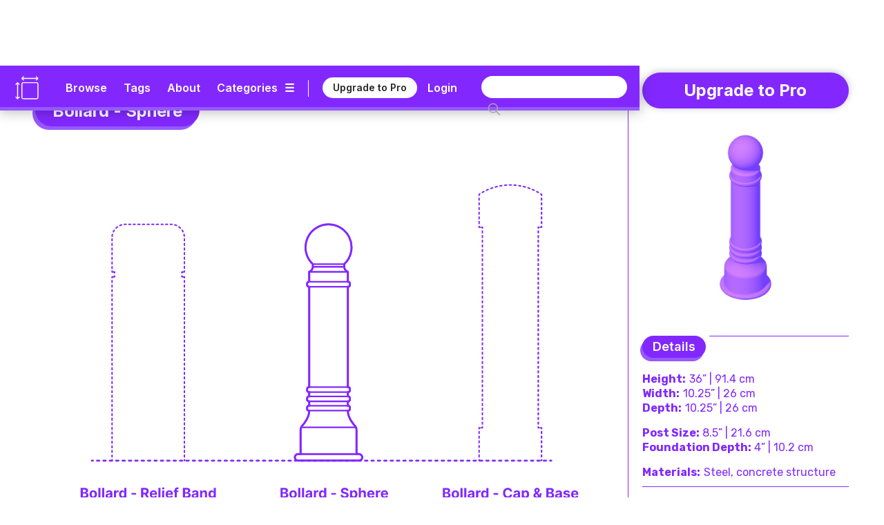

--- FILE ---
content_type: text/html; charset=utf-8
request_url: https://www.dimensions.com/element/bollard-sphere
body_size: 24139
content:
<!DOCTYPE html><!-- Last Published: Wed Jan 28 2026 02:31:39 GMT+0000 (Coordinated Universal Time) --><html data-wf-domain="www.dimensions.com" data-wf-page="5de5ddbfeee2059e1f41d024" data-wf-site="5b37b8e3f23df3a4846e507e" lang="en" data-wf-collection="5de5ddbfeee2055a4241cff6" data-wf-item-slug="bollard-sphere"><head><meta charset="utf-8"/><title>Bollard - Sphere Dimensions &amp; Drawings | Dimensions.com</title><meta content="Decorative sphere bollards are distinctively designed, featuring a spherical cap, an upper ring, three lower rings, and a wider base. Their primary function extends beyond directing traffic and protecting pedestrian areas to adding an artistic element to the landscape. Sphere Bollards have a width of 10.25” (26 cm) and an overall height of 36” (91.4 cm). The post is sized at 8.5” (21.6 cm). Concrete foundations for Sphere Bollards are typically 4” (10.2 cm) below grade." name="description"/><meta content="Bollard - Sphere Dimensions &amp; Drawings | Dimensions.com" property="og:title"/><meta content="Decorative sphere bollards are distinctively designed, featuring a spherical cap, an upper ring, three lower rings, and a wider base. Their primary function extends beyond directing traffic and protecting pedestrian areas to adding an artistic element to the landscape. Sphere Bollards have a width of 10.25” (26 cm) and an overall height of 36” (91.4 cm). The post is sized at 8.5” (21.6 cm). Concrete foundations for Sphere Bollards are typically 4” (10.2 cm) below grade." property="og:description"/><meta content="https://cdn.prod.website-files.com/5b44edefca321a1e2d0c2aa6/64c38db91f3ad42037433074_Dimensions-Buildings-Bollards-Sphere-OG.jpg" property="og:image"/><meta content="Bollard - Sphere Dimensions &amp; Drawings | Dimensions.com" property="twitter:title"/><meta content="Decorative sphere bollards are distinctively designed, featuring a spherical cap, an upper ring, three lower rings, and a wider base. Their primary function extends beyond directing traffic and protecting pedestrian areas to adding an artistic element to the landscape. Sphere Bollards have a width of 10.25” (26 cm) and an overall height of 36” (91.4 cm). The post is sized at 8.5” (21.6 cm). Concrete foundations for Sphere Bollards are typically 4” (10.2 cm) below grade." property="twitter:description"/><meta content="https://cdn.prod.website-files.com/5b44edefca321a1e2d0c2aa6/64c38db91f3ad42037433074_Dimensions-Buildings-Bollards-Sphere-OG.jpg" property="twitter:image"/><meta property="og:type" content="website"/><meta content="summary_large_image" name="twitter:card"/><meta content="width=device-width, initial-scale=1" name="viewport"/><meta content="6lo4Xw7MmfdWoXxj2e0vNA4PdkkQkToO2qcie5fwvg" name="google-site-verification"/><link href="https://cdn.prod.website-files.com/5b37b8e3f23df3a4846e507e/css/dimensionscom.webflow.shared.1bfb887be.min.css" rel="stylesheet" type="text/css" integrity="sha384-G/uIe+gDkr6vAP0D1boc6vem6jPkgmXzYiWl//duaTBRz54r+f0RoY1/HgruUVlv" crossorigin="anonymous"/><link href="https://fonts.googleapis.com" rel="preconnect"/><link href="https://fonts.gstatic.com" rel="preconnect" crossorigin="anonymous"/><script src="https://ajax.googleapis.com/ajax/libs/webfont/1.6.26/webfont.js" type="text/javascript"></script><script type="text/javascript">WebFont.load({  google: {    families: ["Varela:400","Rubik:300,regular,italic,500,700,900","Inter:regular,600,700"]  }});</script><script type="text/javascript">!function(o,c){var n=c.documentElement,t=" w-mod-";n.className+=t+"js",("ontouchstart"in o||o.DocumentTouch&&c instanceof DocumentTouch)&&(n.className+=t+"touch")}(window,document);</script><link href="https://cdn.prod.website-files.com/5b37b8e3f23df3a4846e507e/5ed4c0908a312733f477a92c_Dimensions-Favicon.png" rel="shortcut icon" type="image/x-icon"/><link href="https://cdn.prod.website-files.com/5b37b8e3f23df3a4846e507e/5ed4c0c6c6c978d631e68bc2_Dimensions-Webclip.png" rel="apple-touch-icon"/><link href="rss.xml" rel="alternate" title="RSS Feed" type="application/rss+xml"/><meta name=”robots” content=”index” />

<!-- Google tag (gtag.js) -->
<script async src="https://www.googletagmanager.com/gtag/js?id=G-5C2DR2JYFX"></script>
<script>
  window.dataLayer = window.dataLayer || [];
  function gtag(){dataLayer.push(arguments);}
  gtag('js', new Date());

  gtag('config', 'G-5C2DR2JYFX');
</script>

<meta name="p:domain_verify" content="2a9fa34c76617584dea75e4ee5782ea9"/>

<!-- Memberstack webflow package -->
<script data-memberstack-app="app_clf6ehdez00ji0uni4ari1f12" src="https://static.memberstack.com/scripts/v1/memberstack.js" type="text/javascript"></script>


<!-- Color Highlight -->
<style>
    ::-moz-selection { /* Firefox */
        color: #ffffff;
        background: #CACFD2;
    }

    ::selection {
        color: #ffffff; 
        background: #CACFD2;
    }
</style>


<script src="https://s3.amazonaws.com/bryanmaddock.com/ads.js" type="text/javascript"></script>
<meta name="Googlebot-Image" content="index">

<script type="application/ld+json">
{ 
	"@context" : "https://schema.org",
  "@type" : "Website",
  "url" : "https://www.dimensions.com",
  "name" : "Dimensions.com",
  "copyrightYear" : "2020",
  "copyrightHolder" : [
    { "@type" : "Organization",
      "url" : "https://www.dimensions.com",
      "name" : "Dimensions.com",
      "contactPoint" : [
        { "@type" : "ContactPoint",
          "url" : "https://www.dimensions.com",
          "email" : "info@dimensions.com",
          "contactType" : "customer service"
        }
      ]
    }
  ]
}
</script>

<script type="application/ld+json">
{
  "@context" : "http://schema.org",
  "@type" : "Dataset",
    "name" : "Bollard - Sphere Drawings & Dimensions",
    "description" : "Decorative sphere bollards are distinctively designed, featuring a spherical cap, an upper ring, three lower rings, and a wider base. Their primary function extends beyond directing traffic and protecting pedestrian areas to adding an artistic element to the landscape.",
		"distribution" : "",
    "sourceOrganization" : "Dimensions.com"
}
</script>

<script type="application/ld+json">
{
  "@context" : "https://schema.org",
  "@type" : "ImageObject",
    "image" : "https://cdn.prod.website-files.com/5b44edefca321a1e2d0c2aa6/64c38dc31e2d449f68998620_Dimensions-Buildings-Bollards-Sphere-Comparison.svg",
      "representativeOfPage" : "True",
      "caption" : "Scale illustration of Sphere Bollard compared to other newel post types",
			"encodingFormat" : "image/svg+xml",
			"width" : {
        "@type": "QuantitativeValue",
        "value": "1000"
      },
    "thumbnail" : "https://cdn.prod.website-files.com/5b44edefca321a1e2d0c2aa6/64c38db91f3ad42037433074_Dimensions-Buildings-Bollards-Sphere-OG.jpg",
    "creator" : "Dimensions.com"
}
</script>

<script type="application/ld+json">
{
  "@context" : "https://schema.org",
  "@type" : "ImageObject",
    "image" : "https://cdn.prod.website-files.com/5b44edefca321a1e2d0c2aa6/64c38dc62e110fd8a66c0d76_Dimensions-Buildings-Bollards-Sphere-Dimensions.svg",
      "representativeOfPage" : "False",
      "caption" : "Group of dimensioned illustrations of Sphere Bollard seen in elevation and plan with varied sizes",
			"encodingFormat" : "image/svg+xml",
			"width" : {
        "@type": "QuantitativeValue",
        "value": "1000"
      },
    "creator" : "Dimensions.com"
}
</script>

<script type="application/ld+json">
{
  "@context" : "https://schema.org",
  "@type" : "ImageObject",
    "image" : "https://cdn.prod.website-files.com/5b44edefca321a1e2d0c2aa6/64c38dc8f5dd9f60334bc60e_Dimensions-Buildings-Bollards-Sphere-Spacing.svg",
      "representativeOfPage" : "False",
      "caption" : "https://cdn.prod.website-files.com/5b44edefca321a1e2d0c2aa6/64c38dc8f5dd9f60334bc60e_Dimensions-Buildings-Bollards-Sphere-Spacing.svg",
			"encodingFormat" : "image/svg+xml",
			"width" : {
        "@type": "QuantitativeValue",
        "value": "1000"
      },
    "creator" : "Dimensions.com"
}
</script>

<script type="application/ld+json">
{
  "@context" : "https://schema.org",
  "@type" : "ImageObject",
    "image" : "",
      "representativeOfPage" : "False",
			"encodingFormat" : "image/svg+xml",
			"width" : {
        "@type": "QuantitativeValue",
        "value": "1000"
      },
      "caption" : "",
    "creator" : "Dimensions.com"
}
</script>


<script type="application/ld+json">
{ 
	"@context" : "https://schema.org",
  "@type" : "QAPage",
	"mainEntity" : [
    { "@type" : "Question",
      "text" : "",
			"name" : "",
			"answerCount" : "1",
			"author" : "Dimensions.com",
			"dateCreated" : "Jul 28, 2023",
      "acceptedAnswer" : [
        { "@type" : "Answer",
					"Name" : "",
          "text" : "",
          "dateCreated" : "Jul 28, 2023",
          "author" : "Dimensions.com",
          "upvoteCount" : "1",
          "url" : "https://www.dimensions.com"
        }
      ]
    }
  ]
}
</script>

<script type="application/ld+json">
{ 
	"@context" : "https://schema.org",
  "@type" : "QAPage",
	"mainEntity" : [
    { "@type" : "Question",
      "text" : "",
			"name" : "",
			"answerCount" : "1",
			"author" : "Dimensions.com",
			"dateCreated" : "Jul 28, 2023",
      "acceptedAnswer" : [
        { "@type" : "Answer",
					"Name" : "",
          "text" : "",
          "dateCreated" : "Jul 28, 2023",
          "author" : "Dimensions.com",
          "upvoteCount" : "1",
          "url" : "https://www.dimensions.com"
        }
      ]
    }
  ]
}
</script>

<script type="application/ld+json">
{ 
	"@context" : "https://schema.org",
  "@type" : "QAPage",
	"mainEntity" : [
    { "@type" : "Question",
      "text" : "",
			"name" : "",
			"answerCount" : "1",
			"author" : "Dimensions.com",
			"dateCreated" : "Jul 28, 2023",
      "acceptedAnswer" : [
        { "@type" : "Answer",
					"Name" : "",
          "text" : "",
          "dateCreated" : "Jul 28, 2023",
          "author" : "Dimensions.com",
          "upvoteCount" : "1",
          "url" : "https://www.dimensions.com"
        }
      ]
    }
  ]
}
</script><script type="text/javascript">window.__WEBFLOW_CURRENCY_SETTINGS = {"currencyCode":"USD","symbol":"$","decimal":".","fractionDigits":2,"group":",","template":"{{wf {\"path\":\"symbol\",\"type\":\"PlainText\"} }} {{wf {\"path\":\"amount\",\"type\":\"CommercePrice\"} }} {{wf {\"path\":\"currencyCode\",\"type\":\"PlainText\"} }}","hideDecimalForWholeNumbers":false};</script></head><body class="body"><header class="header-wrapper" data-ix="header-fade-slide-down"><div style="background-color:#8228ff" class="header-navigation-wrapper"><div class="header-navigation"><div class="header-logo-wrapper"><a href="/?r=0" class="header-logo w-inline-block" data-ix="hover-logo"><img src="https://cdn.prod.website-files.com/5b37b8e3f23df3a4846e507e/5ecbfd34572321ee0c3c86ae_Dimensions-Icon.svg" alt="Dimensions.com logo" class="icon"/></a><a href="/?r=0" class="wordmark-link-wrapper w-inline-block"><div class="header-wordmark">Dimensions.com</div></a></div><div class="header-navigation-right-wrapper"><div class="header-link-wrapper"><div class="header-tools-wrapper"><a href="/browse" class="header-link-text">Browse</a><a href="/tags" class="header-link-text tags">Tags</a><a href="/about" class="header-link-text">About</a><a data-w-id="18b7fcad-bb22-df22-3cb9-8eb34b852e1f" href="#" class="category-dropdown-full-button w-inline-block"><div class="header-link-text category w-hidden-small w-hidden-tiny">Categories</div><div class="header-link-text icon w-hidden-small w-hidden-tiny">☰</div></a><a data-w-id="18b7fcad-bb22-df22-3cb9-8eb34b852e24" href="#" class="category-dropdown-mobile w-inline-block"><div class="header-link-text icon">☰</div></a></div><div class="header-user-wrapper"><div class="header-vert-break"></div><a href="/users/pricing" data-ms-content="!members" class="header-signup" data-ix="hover-button">Upgrade to Pro</a><a href="/users/pricing" data-ms-content="no-plans" class="header-signup" data-ix="hover-button">Renew Pro</a><a href="https://fantasticoffense.typeform.com/to/e8KFCrzC" ms-hide="pro" target="_blank" class="header-signup feedback" data-ix="hover-button">We&#x27;d love your feedback</a><a href="/users/login" data-ms-content="!members" class="header-link-text off user">Login</a><a data-ms-modal="profile" href="#" class="header-icon w-inline-block" data-ix="hover-logo"><img src="https://cdn.prod.website-files.com/5b37b8e3f23df3a4846e507e/5ecc5b9534031cbb4f14e787_Dimensions-Icon-User.svg" alt="" class="user-icon"/></a></div></div><div class="search-wrapper"><form action="/search" class="search w-clearfix w-form"><input class="search-input home w-input" maxlength="256" name="query" placeholder="" type="search" id="search" required=""/><input type="submit" class="search-button home w-button" value=" "/></form></div></div></div></div><div style="background-color:#965aff" class="header-dropdown-wrapper"><div class="header-dropdown"><div class="header-dropdown-content"><a href="/classifications/humans" class="header-dropdown-link">Humans</a><a href="/classifications/animals" class="header-dropdown-link">animals</a><a href="/classifications/plants" class="header-dropdown-link">Plants</a><a href="/classifications/objects" class="header-dropdown-link">Objects</a><a href="/classifications/furniture" class="header-dropdown-link">Furniture</a><a href="/classifications/fixtures" class="header-dropdown-link">Fixtures</a><a href="/classifications/layouts" class="header-dropdown-link">Layouts</a><a href="/classifications/buildings" class="header-dropdown-link">Buildings</a><a href="/classifications/transport" class="header-dropdown-link">Transport</a><a href="/classifications/sports" class="header-dropdown-link">Sports</a><a href="/classifications/digital" class="header-dropdown-link">Digital</a><a href="/classifications/pop-culture" class="header-dropdown-link">Pop Culture</a></div></div></div></header><div style="background-color:#8228ff" class="header-mobile-wrapper"><div class="nav-mobile"><a data-w-id="7e5e86bd-3ec7-ea4e-6630-56f8851f7a92" href="#" class="nav-close-button w-button">X</a><div class="nav-user-wrapper"><div class="header-logo-wrapper"><a href="/?r=0" class="header-logo w-inline-block" data-ix="hover-logo"><img src="https://cdn.prod.website-files.com/5b37b8e3f23df3a4846e507e/5ecbfd34572321ee0c3c86ae_Dimensions-Icon.svg" alt="Dimensions.com logo" class="icon"/></a><div class="header-wordmark">Dimensions.com</div></div></div><div class="nav-wrapper"><div class="search-wrapper mobile"><form action="/search" class="search mobile w-form"><input class="search-input home mobile w-input" maxlength="256" name="query" placeholder="" type="search" id="search" required=""/><input type="submit" class="search-button home mobile w-button" value=" "/></form></div><div class="nav-link-wrapper"><a href="/users/login" data-ms-content="!members" class="nav-link-text left">Login</a><a href="#" data-ms-modal="profile" class="nav-link-text">Account</a><a href="/users/pricing" class="nav-link-text">Pro</a><a href="/about" class="nav-link-text">About</a></div><div class="divider-split-full mobile-nav" data-ix="scroll-appear"></div><div class="nav-category-wrapper"><div class="nav-list-column"><a href="/classifications/humans" class="nav-category-text">Humans</a><a href="/classifications/animals" class="nav-category-text">Animals</a><a href="/classifications/plants" class="nav-category-text">Plants</a><a href="/classifications/objects" class="nav-category-text">Objects</a></div><div class="nav-list-column"><a href="/classifications/furniture" class="nav-category-text">Furniture</a><a href="/classifications/fixtures" class="nav-category-text">Fixtures</a><a href="/classifications/layouts" class="nav-category-text">Layouts</a><a href="/classifications/buildings" class="nav-category-text">Buildings</a></div><div class="nav-list-column"><a href="/classifications/transport" class="nav-category-text">Transport</a><a href="/classifications/sports" class="nav-category-text">Sports</a><a href="/classifications/digital" class="nav-category-text">Digital</a><a href="/classifications/pop-culture" class="nav-category-text">Pop Culture</a></div></div><div class="divider-split-full mobile-nav" data-ix="scroll-appear"></div><div class="nav-link-wrapper"><a href="/browse" class="nav-link-text left">Browse</a><a href="/tags" class="nav-link-text">Tags</a><a href="/conversion-calculator" class="nav-link-text">Convert</a></div></div></div></div><div class="empty-filler"></div><div class="content-wrapper"><main class="section-wrapper horizontal" data-ix="title-fade-slide-in"><div style="border-color:#8228ff" class="section-content-left-wrapper"><div class="section-content-left-left-column-wrapper"><div class="content-header-wrapper element bubble"><div class="content-header-link-wrapper bubble"><a style="color:#8228ff" href="/classifications/buildings" class="text-category-subtitle">Buildings</a><div style="color:#8228ff" class="text-category-subtitle spacer">&gt;</div><a style="color:#8228ff" href="/collection/bollards-barriers" class="text-category-subtitle">Bollards &amp; Barriers</a></div><div style="background-color:#8228ff" class="title-header-wrapper-bubble"><h1 class="text-page-title white">Bollard - Sphere</h1></div><div style="background-color:#965aff" class="title-header-wrapper-bubble shadow"><h1 class="text-page-title white">Bollard - Sphere</h1></div></div><div class="intro-featured-wrapper" data-ix="title-fade-slide-in"><div class="featured-img-wrapper"><img width="665" alt="Scale illustration of Sphere Bollard compared to other newel post types" src="https://cdn.prod.website-files.com/5b44edefca321a1e2d0c2aa6/64c38dc31e2d449f68998620_Dimensions-Buildings-Bollards-Sphere-Comparison.svg" class="content-img"/><img width="665" alt="Scale illustration of Sphere Bollard compared to other newel post types" src="https://cdn.prod.website-files.com/5b44edefca321a1e2d0c2aa6/64c38dc0621b95b6be2e9275_Dimensions-Buildings-Bollards-Sphere-Icon.svg" class="content-img w-condition-invisible"/></div><div class="section-main-wrapper"><div class="section-main-header-wrapper"><div class="section-main-subtitle-wrapper"><div style="background-color:#8228ff" class="section-main-subtitle-bubble">Description</div><div style="background-color:#965aff" class="section-main-subtitle-bubble shadow-main">Description</div></div><div style="background-color:#8228ff" class="divider-split-full side bubble"></div></div><div style="color:#8228ff" class="section-description w-richtext"><p>Decorative sphere bollards are distinctively designed, featuring a spherical cap, an upper ring, three lower rings, and a wider base. Their primary function extends beyond directing traffic and protecting pedestrian areas to adding an artistic element to the landscape. The intricate design is visually striking, enhancing the aesthetic appeal of the area. While they effectively serve as boundary markers and safety elements, their unique decorative features help create memorable urban spaces, marrying functionality with a strong visual statement.</p></div></div><div class="section-main-wrapper"><div class="section-main-header-wrapper"><div class="section-main-subtitle-wrapper"><div style="background-color:#8228ff" class="section-main-subtitle-bubble">Dimensions &amp; Sizes</div><div style="background-color:#965aff" class="section-main-subtitle-bubble shadow-main">Dimensions &amp; Sizes</div></div><div style="background-color:#8228ff" class="divider-split-full side bubble"></div></div><p style="color:#8228ff" class="section-description">Sphere Bollards have a width of 10.25” (26 cm) and an overall height of 36” (91.4 cm). The post is sized at 8.5” (21.6 cm). Concrete foundations for Sphere Bollards are typically 4” (10.2 cm) below grade.</p><div class="guide-dimensions-wrapper"><div style="color:#8228ff" class="guide-dimensions-list-wrapper w-dyn-list"><div role="list" class="guide-dimensions-list-wrapper w-dyn-items"><div role="listitem" class="guide-dimensions-list-item-wrapper w-dyn-item"><div class="text-info-wrapper"><a style="color:#8228ff" href="/element/bollard-spacing" class="guide-dimensions-title-text">Bollard Spacing</a><div style="color:#8228ff" class="guide-dimensions-colon">:</div></div><p style="color:#8228ff" class="guide-dimensions-description-text">Bollards are typically spaced at a distance of 36”-60” (91.4-152.4 cm) between bollards. The heights of bollards are commonly in the range of 30”-48” (76.2-122 cm).</p></div></div></div></div></div></div><div class="element-hero-wrapper" data-ix="scroll-appear"><div class="hero-image-3-wrapper"><img alt="Group of dimensioned illustrations of Sphere Bollard seen in elevation and plan with varied sizes" src="https://cdn.prod.website-files.com/5b44edefca321a1e2d0c2aa6/64c38dc62e110fd8a66c0d76_Dimensions-Buildings-Bollards-Sphere-Dimensions.svg" class="element-hero-1-column-image"/></div><div class="section-main-header-wrapper w-condition-invisible"><div class="section-main-subtitle-wrapper"><div style="background-color:#8228ff" class="section-main-subtitle-bubble">Description</div><div style="background-color:#965aff" class="section-main-subtitle-bubble shadow-main">Description</div></div><div style="background-color:#8228ff" class="divider-split-full side bubble"></div></div><div style="color:#8228ff" class="section-description w-condition-invisible w-richtext"><p>Decorative sphere bollards are distinctively designed, featuring a spherical cap, an upper ring, three lower rings, and a wider base. Their primary function extends beyond directing traffic and protecting pedestrian areas to adding an artistic element to the landscape. The intricate design is visually striking, enhancing the aesthetic appeal of the area. While they effectively serve as boundary markers and safety elements, their unique decorative features help create memorable urban spaces, marrying functionality with a strong visual statement.</p></div><div class="section-main-header-wrapper w-condition-invisible"><div class="section-main-subtitle-wrapper"><div style="background-color:#8228ff" class="section-main-subtitle-bubble">Dimensions &amp; Sizes</div><div style="background-color:#965aff" class="section-main-subtitle-bubble shadow-main">Dimensions &amp; Sizes</div></div><div style="background-color:#8228ff" class="divider-split-full side bubble"></div></div><p style="color:#8228ff" class="section-description w-condition-invisible">Sphere Bollards have a width of 10.25” (26 cm) and an overall height of 36” (91.4 cm). The post is sized at 8.5” (21.6 cm). Concrete foundations for Sphere Bollards are typically 4” (10.2 cm) below grade.</p><div class="guide-dimensions-wrapper w-condition-invisible"><div class="guide-dimensions-list-wrapper w-dyn-list"><div role="list" class="guide-dimensions-list-wrapper w-dyn-items"><div role="listitem" class="guide-dimensions-list-item-wrapper w-dyn-item"><div class="text-info-wrapper"><a style="color:#8228ff" href="/element/bollard-spacing" class="guide-dimensions-title-text">Bollard Spacing</a><div style="color:#8228ff" class="guide-dimensions-colon">:</div></div><p style="color:#8228ff" class="section-description">Bollards are typically spaced at a distance of 36”-60” (91.4-152.4 cm) between bollards. The heights of bollards are commonly in the range of 30”-48” (76.2-122 cm).</p></div></div></div><div style="background-color:#8228ff" class="divider-split-full hide"></div><div style="background-color:#8228ff" class="divider-split-full"></div></div><div class="hero-image-3-wrapper w-condition-invisible"><div style="background-color:#8228ff" class="divider-split-full"></div><img alt="Set of drawings of Sphere Bollard in views as a group" src="https://cdn.prod.website-files.com/5b44edefca321a1e2d0c2aa6/64c38dc8f5dd9f60334bc60e_Dimensions-Buildings-Bollards-Sphere-Spacing.svg" class="element-hero-1-column-image"/></div></div></div><div id="w-node-_5540a6e9-d2f7-4385-f9a0-00f22219bc87-1f41d024" style="border-color:#8228ff" class="section-content-left-right-column-wrapper"><div class="hero-image-3-wrapper"><div style="background-color:#8228ff" class="divider-split-full hide"></div><img alt="Set of drawings of Sphere Bollard in views as a group" src="https://cdn.prod.website-files.com/5b44edefca321a1e2d0c2aa6/64c38dc8f5dd9f60334bc60e_Dimensions-Buildings-Bollards-Sphere-Spacing.svg" class="element-hero-1-column-image"/></div><div style="background-color:#8228ff" class="divider-split-full element w-condition-invisible"></div><img alt="" src="" class="element-hero-1-column-image w-dyn-bind-empty"/><div class="content-3d-wrapper" data-ix="scroll-appear"><div class="section-main-wrapper"><div class="section-main-header-wrapper"><div class="section-main-subtitle-wrapper"><div style="background-color:#8228ff" class="section-main-subtitle-bubble">3D Model</div><div style="background-color:#965aff" class="section-main-subtitle-bubble shadow-main">3D Model</div></div><div style="background-color:#8228ff" class="divider-split-full side bubble"></div></div></div><figure class="_3d-viewer"><div id="3d-model" class="_3d-embed w-embed w-iframe"><iframe allowfullscreen webkitallowfullscreen width="100%" height="auto" frameborder="0" seamless src="https://p3d.in/e/qRzzM+spin+shading,dl,help,share,spin,link,border-hidden"></iframe></div></figure></div><div style="color:#8228ff" class="content-questions-wrapper" data-ix="scroll-appear"><div class="section-main-wrapper"><div class="section-main-header-wrapper questions"><div class="section-main-subtitle-wrapper"><div style="background-color:#8228ff" class="section-main-subtitle-bubble">Common Questions</div><div style="background-color:#965aff" class="section-main-subtitle-bubble shadow-main">Common Questions</div></div><div style="background-color:#8228ff" class="divider-split-full side bubble"></div></div></div><div class="questions-upper-wrapper"><div class="questions-group-main-wrapper w-condition-invisible"><div class="question-answer-wrapper w-condition-invisible"><div class="question-wrapper"><div style="color:#8228ff" class="questions-text w-dyn-bind-empty"></div></div><div class="section-description-light w-condition-invisible w-dyn-bind-empty"></div></div><div class="question-answer-wrapper w-condition-invisible"><div class="question-wrapper"><div style="color:#8228ff" class="questions-text w-dyn-bind-empty"></div></div><div class="section-description-light w-condition-invisible w-dyn-bind-empty"></div></div><div class="question-answer-wrapper w-condition-invisible"><div class="question-wrapper"><div style="color:#8228ff" class="questions-text w-dyn-bind-empty"></div></div><div class="section-description-light w-condition-invisible w-dyn-bind-empty"></div></div></div></div><div class="questions-related-wrapper"><div class="questions-related-list-wrapper w-dyn-list"><div role="list" class="questions-related-list w-dyn-items"><div role="listitem" class="questions-related-item w-dyn-item"><div style="color:#8228ff" class="questions-related-item-wrapper"><a data-w-id="b71954a0-5efd-ab4e-b7cb-058c5e87f2e3" style="color:#8228ff;border-color:#8228ff" href="#" class="questions-related-section-button w-inline-block w-condition-invisible"><div class="questions-text-title w-embed">Bollards &amp; Barriers</div><div class="section-open-button">+</div></a><a data-w-id="540b38b2-136a-b72f-d96d-8284cdad20ec" style="color:#8228ff;border-color:#8228ff" href="#" class="questions-related-section-button open w-inline-block"><div class="questions-text-title w-embed">Bollards &amp; Barriers</div><div class="section-open-button open">+</div></a><div data-w-id="c74d1715-45dd-e132-7dbf-424ca9b928b6" class="questions-group-wrapper open"><div style="color:#8228ff" class="question-answer-wrapper top"><div class="questions-text">How much force can a bollard stop?</div><div class="section-description-light">The force a bollard can stop depends on its design, material, and installation depth. High-security anti-ram bollards, usually made of steel and deeply embedded into the ground, can withstand impacts from vehicles traveling at high speeds, even up to 50 mph. Some are tested to stop a 15,000-pound vehicle, effectively resisting an approximate force of 1.2 million foot-pounds at impact.</div></div><div style="color:#8228ff" class="question-answer-wrapper"><div class="questions-text">How do telescopic bollards work?</div><div class="section-description-light">Telescopic bollards work using an in-ground, retractable design. When not in use, they retract into the ground, becoming flush with the surface. To raise them, a key unlocks the mechanism, allowing the bollard to be manually lifted and locked in an upright position. This flexible mechanism allows for control of vehicle access while maintaining pedestrian accessibility and aesthetic appeal.</div></div><div style="color:#8228ff" class="question-answer-wrapper"><div class="questions-text">Why are bollards filled with concrete?</div><div class="section-description-light">Bollards are filled with concrete to increase their strength and stability. The concrete acts as a reinforcement, making the bollard more resistant to high-impact forces, such as a vehicle collision. This is crucial for security bollards that safeguard sensitive areas. Additionally, concrete-filled bollards provide a robust, low-maintenance solution that can withstand various environmental conditions.</div></div></div><div data-w-id="3a3c0c61-edf7-dc7e-c503-5177a0c052f5" class="questions-group-wrapper"><div style="color:#8228ff" class="question-answer-wrapper top"><div class="questions-text">How much force can a bollard stop?</div><div class="section-description-light">The force a bollard can stop depends on its design, material, and installation depth. High-security anti-ram bollards, usually made of steel and deeply embedded into the ground, can withstand impacts from vehicles traveling at high speeds, even up to 50 mph. Some are tested to stop a 15,000-pound vehicle, effectively resisting an approximate force of 1.2 million foot-pounds at impact.</div></div><div style="color:#8228ff" class="question-answer-wrapper"><div class="questions-text">How do telescopic bollards work?</div><div class="section-description-light">Telescopic bollards work using an in-ground, retractable design. When not in use, they retract into the ground, becoming flush with the surface. To raise them, a key unlocks the mechanism, allowing the bollard to be manually lifted and locked in an upright position. This flexible mechanism allows for control of vehicle access while maintaining pedestrian accessibility and aesthetic appeal.</div></div><div style="color:#8228ff"><div class="questions-text">Why are bollards filled with concrete?</div><div class="section-description-light">Bollards are filled with concrete to increase their strength and stability. The concrete acts as a reinforcement, making the bollard more resistant to high-impact forces, such as a vehicle collision. This is crucial for security bollards that safeguard sensitive areas. Additionally, concrete-filled bollards provide a robust, low-maintenance solution that can withstand various environmental conditions.</div></div></div></div></div><div role="listitem" class="questions-related-item w-dyn-item"><div style="color:#8228ff" class="questions-related-item-wrapper"><a data-w-id="b71954a0-5efd-ab4e-b7cb-058c5e87f2e3" style="color:#8228ff;border-color:#8228ff" href="#" class="questions-related-section-button w-inline-block"><div class="questions-text-title w-embed">Public Buildings</div><div class="section-open-button">+</div></a><a data-w-id="540b38b2-136a-b72f-d96d-8284cdad20ec" style="color:#8228ff;border-color:#8228ff" href="#" class="questions-related-section-button open w-inline-block w-condition-invisible"><div class="questions-text-title w-embed">Public Buildings</div><div class="section-open-button open">+</div></a><div data-w-id="c74d1715-45dd-e132-7dbf-424ca9b928b6" class="questions-group-wrapper open w-condition-invisible"><div style="color:#8228ff" class="question-answer-wrapper top"><div class="questions-text">How do public spaces support people?</div><div class="section-description-light">Public spaces are areas that are open and accessible to the general public and built to provide a place for people to gather, socialize, and engage in activities. They can also provide amenities such as seating, restrooms, and water fountains that make it easier for people to spend time in these spaces. Public spaces can also serve as a hub for community events and activities, such as concerts, festivals, and sporting events that can contribute to the overall well-being of the people who use them.</div></div><div style="color:#8228ff" class="question-answer-wrapper"><div class="questions-text">What is ‘privately owned public space (POPS)’?</div><div class="section-description-light">Privately owned public space (POPS) is a term used to describe outdoor areas that are owned by private entities, but are open and accessible to the public. These spaces can include plazas, courtyards, and other outdoor areas that are located on private property but are intended for public use. While POPS are privately owned, they are typically subject to specific regulations that govern their use and maintenance, and they are required to remain open and accessible to the public during designated hours.</div></div><div style="color:#8228ff" class="question-answer-wrapper"><div class="questions-text">What does ‘building accessibility’ refer to?</div><div class="section-description-light">Building accessibility refers to the design and layout of a building and its facilities to ensure that they are accessible and usable by people with disabilities. The goal of building accessibility is to ensure that all people, regardless of their ability level, are able to enter, move around, and use the facilities within a building. Building accessibility is often regulated by law, and buildings are required to meet certain standards in order to be deemed accessible.</div></div></div><div data-w-id="3a3c0c61-edf7-dc7e-c503-5177a0c052f5" class="questions-group-wrapper"><div style="color:#8228ff" class="question-answer-wrapper top"><div class="questions-text">How do public spaces support people?</div><div class="section-description-light">Public spaces are areas that are open and accessible to the general public and built to provide a place for people to gather, socialize, and engage in activities. They can also provide amenities such as seating, restrooms, and water fountains that make it easier for people to spend time in these spaces. Public spaces can also serve as a hub for community events and activities, such as concerts, festivals, and sporting events that can contribute to the overall well-being of the people who use them.</div></div><div style="color:#8228ff" class="question-answer-wrapper"><div class="questions-text">What is ‘privately owned public space (POPS)’?</div><div class="section-description-light">Privately owned public space (POPS) is a term used to describe outdoor areas that are owned by private entities, but are open and accessible to the public. These spaces can include plazas, courtyards, and other outdoor areas that are located on private property but are intended for public use. While POPS are privately owned, they are typically subject to specific regulations that govern their use and maintenance, and they are required to remain open and accessible to the public during designated hours.</div></div><div style="color:#8228ff"><div class="questions-text">What does ‘building accessibility’ refer to?</div><div class="section-description-light">Building accessibility refers to the design and layout of a building and its facilities to ensure that they are accessible and usable by people with disabilities. The goal of building accessibility is to ensure that all people, regardless of their ability level, are able to enter, move around, and use the facilities within a building. Building accessibility is often regulated by law, and buildings are required to meet certain standards in order to be deemed accessible.</div></div></div></div></div></div></div></div></div><div class="detail-group-wrapper right"><div style="color:#8228ff" class="related-wrapper" data-ix="scroll-appear"><div class="section-subtitle-header-wrapper"><div class="section-subtitle-wrapper"><div style="background-color:#8228ff" class="section-subtitle-bubble">Related Collections</div><div style="background-color:#965aff" class="section-subtitle-bubble shadow">Related Collections</div></div><div style="background-color:#8228ff" class="divider-split-full side bubble"></div></div><div class="downloads-icon-wrapper"><div class="related-tag-list-wrapper w-dyn-list"><div role="list" class="related-tag-list w-dyn-items"><div role="listitem" class="related-tag-item w-dyn-item"><a style="background-color:#965aff" href="/collection/bollards-barriers" class="tag-button w-button" data-ix="hover-button">Bollards &amp; Barriers</a></div><div role="listitem" class="related-tag-item w-dyn-item"><a style="background-color:#965aff" href="/collection/public-buildings" class="tag-button w-button" data-ix="hover-button">Public Buildings</a></div></div></div></div></div><div style="color:#8228ff" class="related-wrapper w-condition-invisible" data-ix="scroll-appear"><div class="section-subtitle-header-wrapper"><div class="section-subtitle-wrapper"><div style="background-color:#8228ff" class="section-subtitle-bubble">Related Tags</div><div style="background-color:#965aff" class="section-subtitle-bubble shadow">Related Tags</div></div><div style="background-color:#8228ff" class="divider-split-full side bubble"></div></div><div class="downloads-icon-wrapper"><div class="related-tag-list-wrapper w-dyn-list"><div class="empty-invisible w-dyn-empty"></div></div></div></div><div style="color:#8228ff" class="share-wrapper" data-ix="scroll-appear"><div class="section-subtitle-header-wrapper"><div class="section-subtitle-wrapper"><div style="background-color:#8228ff" class="section-subtitle-bubble">Share</div><div style="background-color:#965aff" class="section-subtitle-bubble shadow">Share</div></div><div style="background-color:#8228ff" class="divider-split-full side bubble"></div></div><div class="social-share-wrapper"><div style="background-color:#965aff" class="social-button-wrapper" data-ix="hover-button"><div class="social-embed w-embed"><a onclick="window.open(this.href, 'twitter-share','width=580,height=296');”

<a class="share-button twitter"

href="http://twitter.com/share?url=https://www.dimensions.com/element/bollard-sphere&via=dimensionscom" target="_blank">
<div><img src="https://cdn.prod.website-files.com/5b37b8e3f23df3a4846e507e/5b4e434e7f1484082cc931e4_DIMENSIONS_Social_Twitter.svg"></div>
</a></div></div><div style="background-color:#965aff" class="social-button-wrapper" data-ix="hover-button"><div class="social-embed w-embed"><a onclick="window.open(this.href, 'twitter-share','width=580,height=296');return false;”

<a class="share-button facebook"

href="https://www.facebook.com/sharer/sharer.php?u=https://www.dimensions.com/element/bollard-sphere" target="_blank">
<div><img src="https://cdn.prod.website-files.com/5b37b8e3f23df3a4846e507e/5b4e434d86ae4be2b1b05e79_DIMENSIONS_Social_Facebook.svg"></div>
</a></div></div><div style="background-color:#965aff" class="social-button-wrapper" data-ix="hover-button"><div class="social-embed w-embed"><a onclick="window.open(this.href, 'twitter-share','width=580,height=296');return false;”

<a class="share-button pinterest"

href="https://pinterest.com/pin/create/button/?url=https://www.dimensions.com/element/bollard-sphere" target="_blank">
<div><img src="https://cdn.prod.website-files.com/5b37b8e3f23df3a4846e507e/5b4e434e7c4ce9cd0a965f5d_DIMENSIONS_Social_Pinterest.svg"></div>
</a></div></div></div><div style="color:#8228ff" class="page-contribution-info" data-ix="scroll-appear"><div class="text-info-wrapper"><div class="text-info-contribution">Text by </div><a style="color:#8228ff" href="/team/minnie-doss" class="text-info-contribution-link">Minnie</a></div><div class="text-info-wrapper update"><div class="text-info-contribution">Updated on</div><div class="text-info-contribution-link">July 28, 2023</div></div></div></div></div></div></div><div style="border-color:#8228ff" class="section-content-right-wrapper" data-ix="scroll-appear"><div class="detail-group-pair"><div class="detail-group-wrapper side"><a data-ms-content="!members" style="background-color:#8228ff" href="/users/pricing" class="signup-button-pro w-button" data-ix="hover-button">Upgrade to Pro</a><a data-ms-content="no-plans" style="background-color:#8228ff" href="/users/pricing" class="signup-button-pro w-button" data-ix="hover-button">Renew Pro</a><div class="element-3d-icon-wrapper"><img src="https://cdn.prod.website-files.com/5b44edefca321a1e2d0c2aa6/64c38ee02af64bdc371fe943_Dimensions-Buildings-Bollards-Sphere-3D.jpg" loading="lazy" alt="View of Sphere Bollard in 3D available for download" sizes="100vw" srcset="https://cdn.prod.website-files.com/5b44edefca321a1e2d0c2aa6/64c38ee02af64bdc371fe943_Dimensions-Buildings-Bollards-Sphere-3D-p-500.jpg 500w, https://cdn.prod.website-files.com/5b44edefca321a1e2d0c2aa6/64c38ee02af64bdc371fe943_Dimensions-Buildings-Bollards-Sphere-3D.jpg 750w" class="element-3d-icon"/><img src="https://cdn.prod.website-files.com/5b44edefca321a1e2d0c2aa6/64c38dc0621b95b6be2e9275_Dimensions-Buildings-Bollards-Sphere-Icon.svg" loading="lazy" alt="Bollard - Sphere" class="element-3d-icon w-condition-invisible"/></div><div class="detail-content-wrapper"><div class="section-subtitle-header-wrapper"><div class="section-subtitle-wrapper"><div style="background-color:#8228ff" class="section-subtitle-bubble">Details</div><div style="background-color:#965aff" class="section-subtitle-bubble shadow">Details</div></div><div style="background-color:#8228ff" class="divider-full bubble"></div></div><h3 style="color:#8228ff" class="detail-development-text w-condition-invisible">*Under Development*</h3><div class="detail-dimensions-wrapper"><div class="detail-text-item-wrapper"><div style="color:#8228ff" class="detail-subtitle">Height:</div><div style="color:#8228ff" class="detail-text">36” | 91.4 cm</div></div><div class="detail-text-item-wrapper"><div style="color:#8228ff" class="detail-subtitle">Width:</div><div style="color:#8228ff" class="detail-text">10.25” | 26 cm</div></div><div class="detail-text-item-wrapper"><div style="color:#8228ff" class="detail-subtitle">Depth:</div><div style="color:#8228ff" class="detail-text">10.25” | 26 cm</div></div><div class="detail-text-item-wrapper w-condition-invisible"><div style="color:#8228ff" class="detail-subtitle">Length:</div><div style="color:#8228ff" class="detail-text w-dyn-bind-empty"></div></div><div class="detail-text-item-wrapper w-condition-invisible"><div style="color:#8228ff" class="detail-subtitle w-embed">:</div><div style="color:#8228ff" class="detail-text w-dyn-bind-empty"></div></div><div class="detail-text-item-wrapper w-condition-invisible"><div style="color:#8228ff" class="detail-subtitle w-embed">:</div><div style="color:#8228ff" class="detail-text w-dyn-bind-empty"></div></div><div class="detail-text-item-wrapper w-condition-invisible"><div style="color:#8228ff" class="detail-subtitle">Weight:</div><div style="color:#8228ff" class="detail-text w-dyn-bind-empty"></div></div><div class="detail-text-item-wrapper w-condition-invisible"><div style="color:#8228ff" class="detail-subtitle">Area:</div><div style="color:#8228ff" class="detail-text w-dyn-bind-empty"></div></div><div class="detail-text-item-wrapper w-condition-invisible"><div style="color:#8228ff" class="detail-subtitle w-embed">:</div><div style="color:#8228ff" class="detail-text w-dyn-bind-empty"></div></div></div><div style="color:#8228ff" class="detail-text hero-detail w-richtext"><p><strong>Post Size:</strong> 8.5” | 21.6 cm<br/><strong> Foundation Depth:</strong> 4” | 10.2 cm</p></div><div class="detail-text-item-wrapper"><div style="color:#8228ff" class="detail-subtitle w-embed">Materials:</div><div style="color:#8228ff" class="detail-text">Steel, concrete structure</div></div><div class="detail-text-item-wrapper w-condition-invisible"><div style="color:#8228ff" class="detail-subtitle w-embed">:</div><div style="color:#8228ff" class="detail-text w-dyn-bind-empty"></div></div><div class="detail-text-item-wrapper w-condition-invisible"><div style="color:#8228ff" class="detail-subtitle w-embed">:</div><div style="color:#8228ff" class="detail-text w-dyn-bind-empty"></div></div></div><div style="background-color:#8228ff" class="divider-split-full side"></div><div class="support-text-wrapper" data-ix="scroll-appear"><div style="color:#8228ff" class="detail-text w-richtext"><p>Drawings include:<br/> Sphere Bollard elevation, plan, front</p></div></div><div style="color:#8228ff" class="link-wrapper" data-ix="scroll-appear"><div class="section-subtitle-header-wrapper"><div class="section-subtitle-wrapper"><div style="background-color:#8228ff" class="section-subtitle-bubble">Links</div><div style="background-color:#965aff" class="section-subtitle-bubble shadow">Links</div></div><div style="background-color:#8228ff" class="divider-split-full side bubble"></div></div><div class="text-group-wrapper"><div data-gatrack="Links,Clicked,Element" style="color:#8228ff" class="detail-text w-dyn-bind-empty w-richtext"></div><div data-gatrack="Links,Clicked,Element" class="detail-text w-richtext"><p><a href="https://en.wikipedia.org/wiki/Bollard" target="_blank">Wikipedia - Bollard</a></p></div></div></div></div><div id="w-node-_2383379c-56d7-f943-890f-eb1ae5ccb768-1f41d024" style="border-color:#8228ff" class="detail-group-wrapper right hide"><div style="color:#8228ff" class="related-wrapper side" data-ix="scroll-appear"><div class="section-subtitle-header-wrapper"><div class="section-subtitle-wrapper"><div style="background-color:#8228ff" class="section-subtitle-bubble">Related Collections</div><div style="background-color:#965aff" class="section-subtitle-bubble shadow">Related Collections</div></div><div style="background-color:#8228ff" class="divider-split-full side bubble"></div></div><div class="downloads-icon-wrapper"><div class="related-tag-list-wrapper w-dyn-list"><div role="list" class="related-tag-list w-dyn-items"><div role="listitem" class="related-tag-item w-dyn-item"><a style="background-color:#965aff" href="/collection/bollards-barriers" class="tag-button w-button" data-ix="hover-button">Bollards &amp; Barriers</a></div><div role="listitem" class="related-tag-item w-dyn-item"><a style="background-color:#965aff" href="/collection/public-buildings" class="tag-button w-button" data-ix="hover-button">Public Buildings</a></div></div></div></div></div><div style="color:#8228ff" class="related-wrapper side w-condition-invisible" data-ix="scroll-appear"><div class="section-subtitle-header-wrapper"><div class="section-subtitle-wrapper"><div style="background-color:#8228ff" class="section-subtitle-bubble">Related Tags</div><div style="background-color:#965aff" class="section-subtitle-bubble shadow">Related Tags</div></div><div style="background-color:#8228ff" class="divider-split-full side bubble"></div></div><div class="downloads-icon-wrapper"><div class="related-tag-list-wrapper w-dyn-list"><div class="empty-invisible w-dyn-empty"></div></div></div></div><div style="color:#8228ff" class="share-wrapper" data-ix="scroll-appear"><div class="section-subtitle-header-wrapper"><div class="section-subtitle-wrapper"><div style="background-color:#8228ff" class="section-subtitle-bubble">Share</div><div style="background-color:#965aff" class="section-subtitle-bubble shadow">Share</div></div><div style="background-color:#8228ff" class="divider-split-full side bubble"></div></div><div class="social-share-wrapper"><div style="background-color:#965aff" class="social-button-wrapper" data-ix="hover-button"><div class="social-embed w-embed"><a onclick="window.open(this.href, 'twitter-share','width=580,height=296');”

<a class="share-button twitter"

href="http://twitter.com/share?url=https://www.dimensions.com/element/bollard-sphere&via=dimensionscom" target="_blank">
<div><img src="https://cdn.prod.website-files.com/5b37b8e3f23df3a4846e507e/5b4e434e7f1484082cc931e4_DIMENSIONS_Social_Twitter.svg"></div>
</a></div></div><div style="background-color:#965aff" class="social-button-wrapper" data-ix="hover-button"><div class="social-embed w-embed"><a onclick="window.open(this.href, 'twitter-share','width=580,height=296');return false;”

<a class="share-button facebook"

href="https://www.facebook.com/sharer/sharer.php?u=https://www.dimensions.com/element/bollard-sphere" target="_blank">
<div><img src="https://cdn.prod.website-files.com/5b37b8e3f23df3a4846e507e/5b4e434d86ae4be2b1b05e79_DIMENSIONS_Social_Facebook.svg"></div>
</a></div></div><div style="background-color:#965aff" class="social-button-wrapper" data-ix="hover-button"><div class="social-embed w-embed"><a onclick="window.open(this.href, 'twitter-share','width=580,height=296');return false;”

<a class="share-button pinterest"

href="https://pinterest.com/pin/create/button/?url=https://www.dimensions.com/element/bollard-sphere" target="_blank">
<div><img src="https://cdn.prod.website-files.com/5b37b8e3f23df3a4846e507e/5b4e434e7c4ce9cd0a965f5d_DIMENSIONS_Social_Pinterest.svg"></div>
</a></div></div></div><div style="color:#8228ff" class="page-contribution-info" data-ix="scroll-appear"><div class="text-info-wrapper"><div class="text-info-contribution">Text by </div><a style="color:#8228ff" href="/team/minnie-doss" class="text-info-contribution-link">Minnie</a></div><div class="text-info-wrapper update"><div class="text-info-contribution">Updated on</div><div class="text-info-contribution-link">July 28, 2023</div></div></div></div><div class="related-wrapper navigation w-condition-invisible"><div class="section-subtitle-header-wrapper"><div class="section-subtitle-wrapper"><div style="background-color:#8228ff" class="section-subtitle-bubble">Types</div><div style="background-color:#965aff" class="section-subtitle-bubble shadow">Types</div></div><div style="background-color:#8228ff" class="divider-split-full"></div></div><div class="downloads-icon-wrapper navigation"><a style="color:#8228ff" href="#type-1" class="detail-text w-condition-invisible w-dyn-bind-empty"></a><a style="color:#8228ff" href="#type-2" class="detail-text w-condition-invisible w-dyn-bind-empty"></a><a style="color:#8228ff" href="#type-3" class="detail-text w-condition-invisible w-dyn-bind-empty"></a><a style="color:#8228ff" href="#type-4" class="detail-text w-condition-invisible w-dyn-bind-empty"></a><a style="color:#8228ff" href="#type-5" class="detail-text w-condition-invisible w-dyn-bind-empty"></a><a style="color:#8228ff" href="#type-6" class="detail-text w-condition-invisible w-dyn-bind-empty"></a><a style="color:#8228ff" href="#type-7" class="detail-text w-condition-invisible w-dyn-bind-empty"></a><a style="color:#8228ff" href="#type-8" class="detail-text w-condition-invisible w-dyn-bind-empty"></a></div></div><div class="related-wrapper w-condition-invisible"><div class="section-subtitle-header-wrapper"><div class="section-subtitle-wrapper"><div style="background-color:#8228ff" class="section-subtitle-bubble">Guides</div><div style="background-color:#965aff" class="section-subtitle-bubble shadow">Guides</div></div><div style="background-color:#8228ff" class="divider-split-full"></div></div><div class="downloads-icon-wrapper"><div class="related-tag-list-wrapper w-dyn-list"><div role="list" class="related-tag-list w-dyn-items"><div role="listitem" class="related-tag-item w-dyn-item"><a style="background-color:#965aff" href="/element/bollard-spacing" class="tag-button w-button" data-ix="hover-logo">Bollard Spacing</a></div></div></div></div></div></div></div><div class="vertical-sticky-wrapper"><div style="background-color:#8228ff;border-color:#8228ff" class="_3d-download-wrapper"><div class="download-wrapper-inner"><h3 class="text-info-title white">2D Downloads</h3><div data-ms-content="no-plans" class="divider-split-full side white downloads"></div><div data-ms-content="!members" class="divider-split-full side white downloads"></div><div data-ms-content="!members" class="text-download-instructions white"><a href="/users/pricing" class="download-link-white">For 2D Downloads of this element, upgrade to a Dimensions Pro Membership. Available in DWG (CAD, Imperial &amp; Metric), SVG, JPG formats</a><br/></div><div data-ms-content="no-plans" class="text-download-instructions white"><a href="/users/pricing" class="download-link-white">For 2D Downloads of this element, renew your Dimensions Pro Membership. Available in DWG (CAD, Imperial &amp; Metric), SVG, JPG formats</a><br/></div><div data-ms-content="pro" class="divider-split-full side white"></div><div data-ms-content="pro" style="color:#8228ff" class="downloads-icon-wrapper downloads white"><div data-event-value="Bollards &amp; Barriers" data-event-label="DWG Imperial New" data-event-action="Bollard - Sphere" data-event-category="Buildings" style="color:#8228ff" class="download-button embed ga-event w-embed" data-ix="hover-button"><button type="button" onclick="location.href='https://dimensionsguide.s3.amazonaws.com/08-BUILDINGS/BOLLARDS/BOLLARD-SPHERE/Dimensions-Buildings-Bollards-Sphere.dwg'" style="background:transparent;">DWG - Imperial (FT)</button></div><div data-event-value="Bollards &amp; Barriers" data-event-label="SVG New" data-event-action="Bollard - Sphere" data-event-category="Buildings" style="color:#8228ff" class="download-button embed ga-event w-embed" data-ix="hover-button"><button type="button" onclick="location.href='https://dimensionsguide.s3.amazonaws.com/08-BUILDINGS/BOLLARDS/BOLLARD-SPHERE/Dimensions-Buildings-Bollards-Sphere.svg'" style="background:transparent;">SVG</button></div><div data-event-value="Bollards &amp; Barriers" data-event-label="DWG Metric New" data-event-action="Bollard - Sphere" data-event-category="Buildings" style="color:#8228ff" class="download-button embed ga-event w-embed" data-ix="hover-button"><button type="button" onclick="location.href='https://dimensionsguide.s3.amazonaws.com/08-BUILDINGS/BOLLARDS/BOLLARD-SPHERE/Dimensions-Buildings-Bollards-Sphere-Metric.dwg'" style="background:transparent;">DWG - Metric (M)</button></div><div data-event-value="Bollards &amp; Barriers" data-event-label="JPG New" data-event-action="Bollard - Sphere" data-event-category="Buildings" style="color:#8228ff" class="download-button embed ga-event w-embed" data-ix="hover-button"><button type="button" onclick="location.href='https://dimensionsguide.s3.amazonaws.com/08-BUILDINGS/BOLLARDS/BOLLARD-SPHERE/Dimensions-Buildings-Bollards-Sphere.jpg'" style="background:transparent;">JPG</button></div></div></div><div class="download-wrapper-inner _3d"><h3 class="text-info-title white space">3D Downloads</h3><div data-ms-content="no-plans" class="divider-split-full side white downloads"></div><div data-ms-content="!members" class="divider-split-full side white downloads"></div><div data-ms-content="!members" class="text-download-instructions white"><a href="/users/pricing" class="download-link-white">For 3D Downloads of this element, upgrade to a Dimensions Pro Membership. Available in 3DM (Rhino), OBJ (NURB), SKP (Sketchup) formats</a><br/></div><div data-ms-content="no-plans" class="text-download-instructions white"><a href="/users/pricing" class="download-link-white">For 3D Downloads of this element, renew your Dimensions Pro Membership. Available in 3DM (Rhino), OBJ (NURB), SKP (Sketchup) formats</a><br/></div><div data-ms-content="pro" class="divider-split-full side white"></div><div data-ms-content="pro" style="color:#8228ff" class="downloads-icon-wrapper downloads white"><div data-event-value="Bollards &amp; Barriers" data-event-label="3DM Imperial New" data-event-action="Bollard - Sphere" data-event-category="Buildings" style="color:#8228ff" class="download-button embed ga-event w-embed" data-ix="hover-home"><button type="button" onclick="location.href='https://dimensionsguide.s3.amazonaws.com/08-BUILDINGS/BOLLARDS/BOLLARD-SPHERE/3D/3D-Dimensions-Buildings-Bollards-Sphere.3dm'" style="background:transparent;">3DM - Imperial (FT)</button></div><div data-event-value="Bollards &amp; Barriers" data-event-label="SKP New" data-event-action="Bollard - Sphere" data-event-category="Buildings" class="download-button embed ga-event w-embed" data-ix="hover-home"><button type="button" onclick="location.href='https://dimensionsguide.s3.amazonaws.com/08-BUILDINGS/BOLLARDS/BOLLARD-SPHERE/3D/3D-Dimensions-Buildings-Bollards-Sphere.skp'" style="background:transparent;">SKP</button></div><div data-event-value="Bollards &amp; Barriers" data-event-label="3DM Metric New" data-event-action="Bollard - Sphere" data-event-category="Buildings" style="color:#8228ff" class="download-button embed ga-event w-embed" data-ix="hover-home"><button type="button" onclick="location.href='https://dimensionsguide.s3.amazonaws.com/08-BUILDINGS/BOLLARDS/BOLLARD-SPHERE/3D/3D-Dimensions-Buildings-Bollards-Sphere-Metric.3dm'" style="background:transparent;">3DM - Metric (M)</button></div><div data-event-value="Bollards &amp; Barriers" data-event-label="OBJ New" data-event-action="Bollard - Sphere" data-event-category="Buildings" style="color:#8228ff" class="download-button embed ga-event w-embed" data-ix="hover-home"><button type="button" onclick="location.href='https://dimensionsguide.s3.amazonaws.com/08-BUILDINGS/BOLLARDS/BOLLARD-SPHERE/3D/3D-Dimensions-Buildings-Bollards-Sphere.obj'" style="background:transparent;">OBJ (NURB)</button></div></div></div><a data-ms-content="!members" style="color:#8228ff" href="/users/pricing" class="button-signup download w-button">Upgrade to Dimensions Pro</a><a data-ms-content="no-plans" style="color:#8228ff" href="/users/pricing" class="button-signup download w-button">Renew Dimensions Pro</a></div><div id="support" ms-hide-element="true" class="support-wrapper"><div class="support-text-wrapper"><div class="support-text-title">Ad Blocker</div><div class="text-download-support-instructions">Enjoy free drawings? We do too! <br/>Advertising helps fund our work. <br/>Please support the project by disabling <br/>or whitelisting your ad blocker while browsing Dimensions.Guide. Thanks!<br/></div></div></div></div></div></main><div class="section-wrapper"><div style="border-color:#8228ff" class="section-grid-header-wrapper"><div class="section-full-header-links-wrapper"><div class="section-full-header-wrapper"><div class="title-header-group-wrapper"><div style="background-color:#8228ff" class="title-header-wrapper-bubble"><h1 class="text-page-title white">Bollards &amp; Barriers</h1></div><div style="background-color:#965aff" class="title-header-wrapper-bubble shadow"><h1 class="text-page-title white">Bollards &amp; Barriers</h1></div></div><div ms-hide="pro" style="background-color:#8228ff" class="divider-split-full side bubble"></div></div><div class="filters-horizontal-filter"><div class="filters-wrapper-filter"><div data-hover="true" data-delay="0" class="sort-dropdown-filter w-dropdown"><div style="color:#8228ff" class="dropdown-toggle-filter w-dropdown-toggle"><div class="icon-2 w-icon-dropdown-toggle"></div><div class="sort-by-text-filter">Sort by </div></div><nav class="sort-dropdown-list-filter w-dropdown-list"><div sort-by=".name-sort" class="tab-button-dropdown-filter name"><div class="tab-browse-text-filter">Name</div></div><div sort-by=".height-sort" class="tab-button-dropdown-filter height"><div class="tab-browse-text-filter">Height</div></div><div sort-by=".width-sort" class="tab-button-dropdown-filter width"><div class="tab-browse-text-filter">Width</div></div><div sort-by=".depth-sort" class="tab-button-dropdown-filter depth"><div class="tab-browse-text-filter">Depth</div></div><div sort-by=".length-sort" class="tab-button-dropdown-filter length w-condition-invisible"><div class="tab-browse-text-filter">Length</div></div><div sort-by=".weight-sort" class="tab-button-dropdown-filter weight w-condition-invisible"><div class="tab-browse-text-filter">Weight</div></div><div sort-by=".area-sort" class="tab-button-dropdown-filter area w-condition-invisible"><div class="tab-browse-text-filter">Area</div></div><div sort-by=".year-sort" class="tab-button-dropdown-filter year w-condition-invisible"><div class="tab-browse-text-filter w-dyn-bind-empty"></div></div><div sort-by=".popularity-sort" class="tab-button-dropdown-filter active popularity"><div class="tab-browse-text-filter">Most Popular</div></div></nav></div><div class="filters-filter-wrapper-filter"><div class="filter-form-filter w-form"><form id="search-form" name="wf-form-Collection-Search" data-name="Collection Search" method="get" class="search-parent-filter" data-wf-page-id="5de5ddbfeee2059e1f41d024" data-wf-element-id="3a5cd66b-d28a-a502-847c-8c40b4730511"><input class="filter-text-field-filter w-input" maxlength="256" name="Search-2" filter-by="*" data-name="Search 2" style="border-color:#8228ff" placeholder="Filter by search" type="text" id="Search-2"/></form><div class="w-form-done"><div>Thank you! Your submission has been received!</div></div><div class="w-form-fail"><div>Oops! Something went wrong while submitting the form.</div></div></div><div class="filter-toggle-wrapper-filter"><a filter-by="https" style="background-color:#8228ff" href="#" class="filter-button-3d-filter w-inline-block"><img src="https://cdn.prod.website-files.com/5b37b8e3f23df3a4846e507e/605e682025146e3d71cd0971_Dimensions-Filter-3D-Icon.svg" loading="lazy" alt="" class="filter-button-3d-icon-filter"/></a></div></div></div></div></div><p style="color:#8228ff" class="section-description">Bollards are short, sturdy vertical posts installed primarily to control or direct road traffic, providing safety and boundary definitions. Originating from maritime contexts, they&#x27;ve evolved to cater to diverse applications like architectural enhancements, lighting, and anti-ramming security.</p><div class="grid-wrapper w-dyn-list"><div role="list" class="combo-grid-list-filter w-dyn-items"><div data-item="true" role="listitem" class="grid-item-filter w-dyn-item"><div class="grid-item-wrapper-filter"><div style="background-color:#8228ff" class="element-divider"></div><div class="grid-header-wrapper"><div class="grid-text-wrapper"><a style="color:#8228ff" href="/element/bollard-spacing" class="text-element-title-grid">Bollard Spacing</a></div></div><div data-ms-content="pro" class="grid-download-wrapper"><div data-gatrack="Downloads,Element,DWG Imperial" style="background-color:#8228ff" class="download-button embed small w-embed" data-ix="fade-button"><a href='https://dimensionsguide.s3.amazonaws.com/08-BUILDINGS/BOLLARDS/BOLLARD-SPACING/Dimensions-Buildings-Bollards-Spacing.dwg' style="text-decoration: none;"><button class="embed-button-sm">DWG (FT)</button></a></div><div data-gatrack="Downloads,Element,DWG Metric" style="background-color:#8228ff" class="download-button embed small w-embed" data-ix="fade-button"><a href='https://dimensionsguide.s3.amazonaws.com/08-BUILDINGS/BOLLARDS/BOLLARD-SPACING/Dimensions-Buildings-Bollards-Spacing-Metric.dwg'style="text-decoration: none;"><button class="embed-button-sm">DWG (M)</button></a></div><div data-gatrack="Downloads,Element,SVG" style="background-color:#8228ff" class="download-button embed small w-embed" data-ix="fade-button"><a href="https://dimensionsguide.s3.amazonaws.com/08-BUILDINGS/BOLLARDS/BOLLARD-SPACING/Dimensions-Buildings-Bollards-Spacing.svg" style="text-decoration: none;"><button class="embed-button-sm">SVG</button></a></div><div data-gatrack="Downloads,Element,JPG" style="background-color:#8228ff" class="download-button embed small w-embed" data-ix="fade-button"><a href="https://dimensionsguide.s3.amazonaws.com/08-BUILDINGS/BOLLARDS/BOLLARD-SPACING/Dimensions-Buildings-Bollards-Spacing.jpg" style="text-decoration: none;"><button class="embed-button-sm">JPG</button></a></div><div data-gatrack="Downloads,Element,3DM Imperial" style="background-color:#8228ff" class="download-button embed small w-condition-invisible w-embed" data-ix="fade-button"><a href='.3dm'style="text-decoration: none;"><button class="embed-button-sm">3DM (FT)</button></a></div><div data-gatrack="Downloads,Element,3DM Metric" style="background-color:#8228ff" class="download-button embed small w-condition-invisible w-embed" data-ix="fade-button"><a href='-Metric.3dm'style="text-decoration: none;"><button class="embed-button-sm">3DM (M)</button></a></div><div data-gatrack="Downloads,Element,OBJ" style="background-color:#8228ff" class="download-button embed small w-condition-invisible w-embed" data-ix="fade-button"><a href='.obj'style="text-decoration: none;"><button class="embed-button-sm">OBJ</button></a></div><div data-gatrack="Downloads,Element,SKP" style="background-color:#8228ff" class="download-button embed small w-condition-invisible w-embed" data-ix="fade-button"><a href='.skp'style="text-decoration: none;"><button class="embed-button-sm">SKP</button></a></div></div><div class="grid-text-wrapper-filter"><div style="color:#8228ff" class="filter-data-text-wrapper-filter"><div class="filter-data-text-filter height-text">30”-48” | 76.2-122 cm (Typical)</div><div class="filter-data-text-filter height-text w-condition-invisible">—</div><div class="filter-data-text-filter width-text">36”-60” | 91.4-152.4 cm (Spacing)</div><div class="filter-data-text-filter width-text w-condition-invisible">—</div><div class="filter-data-text-filter depth-text w-dyn-bind-empty"></div><div class="filter-data-text-filter depth-text">—</div><div class="filter-data-text-filter length-text w-dyn-bind-empty"></div><div class="filter-data-text-filter length-text">—</div><div class="filter-data-text-filter weight-text w-dyn-bind-empty"></div><div class="filter-data-text-filter weight-text">—</div><div class="filter-data-text-filter area-text w-dyn-bind-empty"></div><div class="filter-data-text-filter area-text">—</div><div class="filter-data-text-filter year-text w-dyn-bind-empty"></div><div class="filter-data-text-filter year-text">—</div></div><div class="filter-data-hidden-filter"><div class="filter-data-over-filter name-sort">Bollard Spacing</div><div class="filter-data-over-filter height-sort">122.000</div><div class="filter-data-over-filter width-sort">152.400</div><div class="filter-data-over-filter depth-sort w-dyn-bind-empty"></div><div class="filter-data-over-filter length-sort w-dyn-bind-empty"></div><div class="filter-data-over-filter weight-sort w-dyn-bind-empty"></div><div class="filter-data-over-filter area-sort w-dyn-bind-empty"></div><div class="filter-data-over-filter year-sort w-dyn-bind-empty"></div><div class="filter-data-over-filter popularity-sort">300</div><div class="filter-data-over-filter three-d-sort w-dyn-bind-empty"></div></div></div><a data-link="true" href="/element/bollard-spacing" class="grid-image-link-wrapper-filter w-inline-block"><div class="icon-details-wrapper"><div style="background-color:#8228ff" class="guide-label"><div class="icon-text">GUIDE</div></div></div><div data-w-id="56b0a804-989f-4fcf-afe6-c07f6c21a0ea" style="background-color:#8228ff" class="icon-3d w-condition-invisible"><div class="icon-text">3D</div></div><img loading="eager" data-image="true" alt="Bollard Spacing" src="https://cdn.prod.website-files.com/5b44edefca321a1e2d0c2aa6/64c38e1bc8b5a5a8b398a75d_Dimensions-Buildings-Bollards-Spacing-Icon.svg" class="grid-img-filter" data-ix="hover-home"/><img loading="eager" data-image="true" alt="" src="" class="grid-img-3d-filter w-dyn-bind-empty" data-ix="hover-home"/><img loading="eager" data-image="true" alt="" src="" class="grid-img _3d-swap w-dyn-bind-empty" data-ix="hover-home"/></a></div></div><div data-item="true" role="listitem" class="grid-item-filter w-dyn-item"><div class="grid-item-wrapper-filter"><div style="background-color:#8228ff" class="element-divider"></div><div class="grid-header-wrapper"><div class="grid-text-wrapper"><a style="color:#8228ff" href="/element/bollard-mooring" class="text-element-title-grid">Bollard - Mooring</a></div></div><div data-ms-content="pro" class="grid-download-wrapper"><div data-gatrack="Downloads,Element,DWG Imperial" style="background-color:#8228ff" class="download-button embed small w-embed" data-ix="fade-button"><a href='https://dimensionsguide.s3.amazonaws.com/08-BUILDINGS/BOLLARDS/BOLLARD-MOORING/Dimensions-Buildings-Bollards-Mooring.dwg' style="text-decoration: none;"><button class="embed-button-sm">DWG (FT)</button></a></div><div data-gatrack="Downloads,Element,DWG Metric" style="background-color:#8228ff" class="download-button embed small w-embed" data-ix="fade-button"><a href='https://dimensionsguide.s3.amazonaws.com/08-BUILDINGS/BOLLARDS/BOLLARD-MOORING/Dimensions-Buildings-Bollards-Mooring-Metric.dwg'style="text-decoration: none;"><button class="embed-button-sm">DWG (M)</button></a></div><div data-gatrack="Downloads,Element,SVG" style="background-color:#8228ff" class="download-button embed small w-embed" data-ix="fade-button"><a href="https://dimensionsguide.s3.amazonaws.com/08-BUILDINGS/BOLLARDS/BOLLARD-MOORING/Dimensions-Buildings-Bollards-Mooring.svg" style="text-decoration: none;"><button class="embed-button-sm">SVG</button></a></div><div data-gatrack="Downloads,Element,JPG" style="background-color:#8228ff" class="download-button embed small w-embed" data-ix="fade-button"><a href="https://dimensionsguide.s3.amazonaws.com/08-BUILDINGS/BOLLARDS/BOLLARD-MOORING/Dimensions-Buildings-Bollards-Mooring.jpg" style="text-decoration: none;"><button class="embed-button-sm">JPG</button></a></div><div data-gatrack="Downloads,Element,3DM Imperial" style="background-color:#8228ff" class="download-button embed small w-embed" data-ix="fade-button"><a href='https://dimensionsguide.s3.amazonaws.com/08-BUILDINGS/BOLLARDS/BOLLARD-MOORING/3D/3D-Dimensions-Buildings-Bollards-Mooring.3dm'style="text-decoration: none;"><button class="embed-button-sm">3DM (FT)</button></a></div><div data-gatrack="Downloads,Element,3DM Metric" style="background-color:#8228ff" class="download-button embed small w-embed" data-ix="fade-button"><a href='https://dimensionsguide.s3.amazonaws.com/08-BUILDINGS/BOLLARDS/BOLLARD-MOORING/3D/3D-Dimensions-Buildings-Bollards-Mooring-Metric.3dm'style="text-decoration: none;"><button class="embed-button-sm">3DM (M)</button></a></div><div data-gatrack="Downloads,Element,OBJ" style="background-color:#8228ff" class="download-button embed small w-embed" data-ix="fade-button"><a href='https://dimensionsguide.s3.amazonaws.com/08-BUILDINGS/BOLLARDS/BOLLARD-MOORING/3D/3D-Dimensions-Buildings-Bollards-Mooring.obj'style="text-decoration: none;"><button class="embed-button-sm">OBJ</button></a></div><div data-gatrack="Downloads,Element,SKP" style="background-color:#8228ff" class="download-button embed small w-embed" data-ix="fade-button"><a href='https://dimensionsguide.s3.amazonaws.com/08-BUILDINGS/BOLLARDS/BOLLARD-MOORING/3D/3D-Dimensions-Buildings-Bollards-Mooring.skp'style="text-decoration: none;"><button class="embed-button-sm">SKP</button></a></div></div><div class="grid-text-wrapper-filter"><div style="color:#8228ff" class="filter-data-text-wrapper-filter"><div class="filter-data-text-filter height-text">30” | 76.2 cm</div><div class="filter-data-text-filter height-text w-condition-invisible">—</div><div class="filter-data-text-filter width-text">21” | 53.3 cm</div><div class="filter-data-text-filter width-text w-condition-invisible">—</div><div class="filter-data-text-filter depth-text">18” | 45.7 cm</div><div class="filter-data-text-filter depth-text w-condition-invisible">—</div><div class="filter-data-text-filter length-text w-dyn-bind-empty"></div><div class="filter-data-text-filter length-text">—</div><div class="filter-data-text-filter weight-text w-dyn-bind-empty"></div><div class="filter-data-text-filter weight-text">—</div><div class="filter-data-text-filter area-text w-dyn-bind-empty"></div><div class="filter-data-text-filter area-text">—</div><div class="filter-data-text-filter year-text w-dyn-bind-empty"></div><div class="filter-data-text-filter year-text">—</div></div><div class="filter-data-hidden-filter"><div class="filter-data-over-filter name-sort">Bollard - Mooring</div><div class="filter-data-over-filter height-sort">76.200</div><div class="filter-data-over-filter width-sort">53.300</div><div class="filter-data-over-filter depth-sort">45.700</div><div class="filter-data-over-filter length-sort w-dyn-bind-empty"></div><div class="filter-data-over-filter weight-sort w-dyn-bind-empty"></div><div class="filter-data-over-filter area-sort w-dyn-bind-empty"></div><div class="filter-data-over-filter year-sort w-dyn-bind-empty"></div><div class="filter-data-over-filter popularity-sort">1400</div><div class="filter-data-over-filter three-d-sort">https://p3d.in/e/RyZSj</div></div></div><a data-link="true" href="/element/bollard-mooring" class="grid-image-link-wrapper-filter w-inline-block"><div class="icon-details-wrapper"><div style="background-color:#8228ff" class="guide-label w-condition-invisible"><div class="icon-text">GUIDE</div></div></div><div data-w-id="56b0a804-989f-4fcf-afe6-c07f6c21a0ea" style="background-color:#8228ff" class="icon-3d"><div class="icon-text">3D</div></div><img loading="eager" data-image="true" alt="Bollard - Mooring" src="https://cdn.prod.website-files.com/5b44edefca321a1e2d0c2aa6/64c38d7de743d0c2d6c4db73_Dimensions-Buildings-Bollards-Mooring-Icon.svg" class="grid-img-filter" data-ix="hover-home"/><img loading="eager" data-image="true" alt="3D model of Mooring Bollard viewed in perspective" src="https://cdn.prod.website-files.com/5b44edefca321a1e2d0c2aa6/64c38eb98187de85e4539eb1_Dimensions-Buildings-Bollards-Mooring-3D.jpg" sizes="100vw" srcset="https://cdn.prod.website-files.com/5b44edefca321a1e2d0c2aa6/64c38eb98187de85e4539eb1_Dimensions-Buildings-Bollards-Mooring-3D-p-500.jpg 500w, https://cdn.prod.website-files.com/5b44edefca321a1e2d0c2aa6/64c38eb98187de85e4539eb1_Dimensions-Buildings-Bollards-Mooring-3D.jpg 750w" class="grid-img-3d-filter" data-ix="hover-home"/><img loading="eager" data-image="true" alt="3D model of Mooring Bollard viewed in perspective" src="https://cdn.prod.website-files.com/5b44edefca321a1e2d0c2aa6/64c38eb98187de85e4539eb1_Dimensions-Buildings-Bollards-Mooring-3D.jpg" sizes="100vw" srcset="https://cdn.prod.website-files.com/5b44edefca321a1e2d0c2aa6/64c38eb98187de85e4539eb1_Dimensions-Buildings-Bollards-Mooring-3D-p-500.jpg 500w, https://cdn.prod.website-files.com/5b44edefca321a1e2d0c2aa6/64c38eb98187de85e4539eb1_Dimensions-Buildings-Bollards-Mooring-3D.jpg 750w" class="grid-img _3d-swap" data-ix="hover-home"/></a></div></div><div data-item="true" role="listitem" class="grid-item-filter w-dyn-item"><div class="grid-item-wrapper-filter"><div style="background-color:#8228ff" class="element-divider"></div><div class="grid-header-wrapper"><div class="grid-text-wrapper"><a style="color:#8228ff" href="/element/bollard-sphere" aria-current="page" class="text-element-title-grid w--current">Bollard - Sphere</a></div></div><div data-ms-content="pro" class="grid-download-wrapper"><div data-gatrack="Downloads,Element,DWG Imperial" style="background-color:#8228ff" class="download-button embed small w-embed" data-ix="fade-button"><a href='https://dimensionsguide.s3.amazonaws.com/08-BUILDINGS/BOLLARDS/BOLLARD-SPHERE/Dimensions-Buildings-Bollards-Sphere.dwg' style="text-decoration: none;"><button class="embed-button-sm">DWG (FT)</button></a></div><div data-gatrack="Downloads,Element,DWG Metric" style="background-color:#8228ff" class="download-button embed small w-embed" data-ix="fade-button"><a href='https://dimensionsguide.s3.amazonaws.com/08-BUILDINGS/BOLLARDS/BOLLARD-SPHERE/Dimensions-Buildings-Bollards-Sphere-Metric.dwg'style="text-decoration: none;"><button class="embed-button-sm">DWG (M)</button></a></div><div data-gatrack="Downloads,Element,SVG" style="background-color:#8228ff" class="download-button embed small w-embed" data-ix="fade-button"><a href="https://dimensionsguide.s3.amazonaws.com/08-BUILDINGS/BOLLARDS/BOLLARD-SPHERE/Dimensions-Buildings-Bollards-Sphere.svg" style="text-decoration: none;"><button class="embed-button-sm">SVG</button></a></div><div data-gatrack="Downloads,Element,JPG" style="background-color:#8228ff" class="download-button embed small w-embed" data-ix="fade-button"><a href="https://dimensionsguide.s3.amazonaws.com/08-BUILDINGS/BOLLARDS/BOLLARD-SPHERE/Dimensions-Buildings-Bollards-Sphere.jpg" style="text-decoration: none;"><button class="embed-button-sm">JPG</button></a></div><div data-gatrack="Downloads,Element,3DM Imperial" style="background-color:#8228ff" class="download-button embed small w-embed" data-ix="fade-button"><a href='https://dimensionsguide.s3.amazonaws.com/08-BUILDINGS/BOLLARDS/BOLLARD-SPHERE/3D/3D-Dimensions-Buildings-Bollards-Sphere.3dm'style="text-decoration: none;"><button class="embed-button-sm">3DM (FT)</button></a></div><div data-gatrack="Downloads,Element,3DM Metric" style="background-color:#8228ff" class="download-button embed small w-embed" data-ix="fade-button"><a href='https://dimensionsguide.s3.amazonaws.com/08-BUILDINGS/BOLLARDS/BOLLARD-SPHERE/3D/3D-Dimensions-Buildings-Bollards-Sphere-Metric.3dm'style="text-decoration: none;"><button class="embed-button-sm">3DM (M)</button></a></div><div data-gatrack="Downloads,Element,OBJ" style="background-color:#8228ff" class="download-button embed small w-embed" data-ix="fade-button"><a href='https://dimensionsguide.s3.amazonaws.com/08-BUILDINGS/BOLLARDS/BOLLARD-SPHERE/3D/3D-Dimensions-Buildings-Bollards-Sphere.obj'style="text-decoration: none;"><button class="embed-button-sm">OBJ</button></a></div><div data-gatrack="Downloads,Element,SKP" style="background-color:#8228ff" class="download-button embed small w-embed" data-ix="fade-button"><a href='https://dimensionsguide.s3.amazonaws.com/08-BUILDINGS/BOLLARDS/BOLLARD-SPHERE/3D/3D-Dimensions-Buildings-Bollards-Sphere.skp'style="text-decoration: none;"><button class="embed-button-sm">SKP</button></a></div></div><div class="grid-text-wrapper-filter"><div style="color:#8228ff" class="filter-data-text-wrapper-filter"><div class="filter-data-text-filter height-text">36” | 91.4 cm</div><div class="filter-data-text-filter height-text w-condition-invisible">—</div><div class="filter-data-text-filter width-text">10.25” | 26 cm</div><div class="filter-data-text-filter width-text w-condition-invisible">—</div><div class="filter-data-text-filter depth-text">10.25” | 26 cm</div><div class="filter-data-text-filter depth-text w-condition-invisible">—</div><div class="filter-data-text-filter length-text w-dyn-bind-empty"></div><div class="filter-data-text-filter length-text">—</div><div class="filter-data-text-filter weight-text w-dyn-bind-empty"></div><div class="filter-data-text-filter weight-text">—</div><div class="filter-data-text-filter area-text w-dyn-bind-empty"></div><div class="filter-data-text-filter area-text">—</div><div class="filter-data-text-filter year-text w-dyn-bind-empty"></div><div class="filter-data-text-filter year-text">—</div></div><div class="filter-data-hidden-filter"><div class="filter-data-over-filter name-sort">Bollard - Sphere</div><div class="filter-data-over-filter height-sort">91.400</div><div class="filter-data-over-filter width-sort">26.000</div><div class="filter-data-over-filter depth-sort">26.000</div><div class="filter-data-over-filter length-sort w-dyn-bind-empty"></div><div class="filter-data-over-filter weight-sort w-dyn-bind-empty"></div><div class="filter-data-over-filter area-sort w-dyn-bind-empty"></div><div class="filter-data-over-filter year-sort w-dyn-bind-empty"></div><div class="filter-data-over-filter popularity-sort">400</div><div class="filter-data-over-filter three-d-sort">https://p3d.in/e/qRzzM</div></div></div><a data-link="true" href="/element/bollard-sphere" aria-current="page" class="grid-image-link-wrapper-filter w-inline-block w--current"><div class="icon-details-wrapper"><div style="background-color:#8228ff" class="guide-label w-condition-invisible"><div class="icon-text">GUIDE</div></div></div><div data-w-id="56b0a804-989f-4fcf-afe6-c07f6c21a0ea" style="background-color:#8228ff" class="icon-3d"><div class="icon-text">3D</div></div><img loading="eager" data-image="true" alt="Bollard - Sphere" src="https://cdn.prod.website-files.com/5b44edefca321a1e2d0c2aa6/64c38dc0621b95b6be2e9275_Dimensions-Buildings-Bollards-Sphere-Icon.svg" class="grid-img-filter" data-ix="hover-home"/><img loading="eager" data-image="true" alt="View of Sphere Bollard in 3D available for download" src="https://cdn.prod.website-files.com/5b44edefca321a1e2d0c2aa6/64c38ee02af64bdc371fe943_Dimensions-Buildings-Bollards-Sphere-3D.jpg" sizes="100vw" srcset="https://cdn.prod.website-files.com/5b44edefca321a1e2d0c2aa6/64c38ee02af64bdc371fe943_Dimensions-Buildings-Bollards-Sphere-3D-p-500.jpg 500w, https://cdn.prod.website-files.com/5b44edefca321a1e2d0c2aa6/64c38ee02af64bdc371fe943_Dimensions-Buildings-Bollards-Sphere-3D.jpg 750w" class="grid-img-3d-filter" data-ix="hover-home"/><img loading="eager" data-image="true" alt="View of Sphere Bollard in 3D available for download" src="https://cdn.prod.website-files.com/5b44edefca321a1e2d0c2aa6/64c38ee02af64bdc371fe943_Dimensions-Buildings-Bollards-Sphere-3D.jpg" sizes="100vw" srcset="https://cdn.prod.website-files.com/5b44edefca321a1e2d0c2aa6/64c38ee02af64bdc371fe943_Dimensions-Buildings-Bollards-Sphere-3D-p-500.jpg 500w, https://cdn.prod.website-files.com/5b44edefca321a1e2d0c2aa6/64c38ee02af64bdc371fe943_Dimensions-Buildings-Bollards-Sphere-3D.jpg 750w" class="grid-img _3d-swap" data-ix="hover-home"/></a></div></div><div data-item="true" role="listitem" class="grid-item-filter w-dyn-item"><div class="grid-item-wrapper-filter"><div style="background-color:#8228ff" class="element-divider"></div><div class="grid-header-wrapper"><div class="grid-text-wrapper"><a style="color:#8228ff" href="/element/bollard-square" class="text-element-title-grid">Bollard - Square</a></div></div><div data-ms-content="pro" class="grid-download-wrapper"><div data-gatrack="Downloads,Element,DWG Imperial" style="background-color:#8228ff" class="download-button embed small w-embed" data-ix="fade-button"><a href='https://dimensionsguide.s3.amazonaws.com/08-BUILDINGS/BOLLARDS/BOLLARD-SQUARE/Dimensions-Buildings-Bollards-Square.dwg' style="text-decoration: none;"><button class="embed-button-sm">DWG (FT)</button></a></div><div data-gatrack="Downloads,Element,DWG Metric" style="background-color:#8228ff" class="download-button embed small w-embed" data-ix="fade-button"><a href='https://dimensionsguide.s3.amazonaws.com/08-BUILDINGS/BOLLARDS/BOLLARD-SQUARE/Dimensions-Buildings-Bollards-Square-Metric.dwg'style="text-decoration: none;"><button class="embed-button-sm">DWG (M)</button></a></div><div data-gatrack="Downloads,Element,SVG" style="background-color:#8228ff" class="download-button embed small w-embed" data-ix="fade-button"><a href="https://dimensionsguide.s3.amazonaws.com/08-BUILDINGS/BOLLARDS/BOLLARD-SQUARE/Dimensions-Buildings-Bollards-Square.svg" style="text-decoration: none;"><button class="embed-button-sm">SVG</button></a></div><div data-gatrack="Downloads,Element,JPG" style="background-color:#8228ff" class="download-button embed small w-embed" data-ix="fade-button"><a href="https://dimensionsguide.s3.amazonaws.com/08-BUILDINGS/BOLLARDS/BOLLARD-SQUARE/Dimensions-Buildings-Bollards-Square.jpg" style="text-decoration: none;"><button class="embed-button-sm">JPG</button></a></div><div data-gatrack="Downloads,Element,3DM Imperial" style="background-color:#8228ff" class="download-button embed small w-embed" data-ix="fade-button"><a href='https://dimensionsguide.s3.amazonaws.com/08-BUILDINGS/BOLLARDS/BOLLARD-SQUARE/3D/3D-Dimensions-Buildings-Bollards-Square.3dm'style="text-decoration: none;"><button class="embed-button-sm">3DM (FT)</button></a></div><div data-gatrack="Downloads,Element,3DM Metric" style="background-color:#8228ff" class="download-button embed small w-embed" data-ix="fade-button"><a href='https://dimensionsguide.s3.amazonaws.com/08-BUILDINGS/BOLLARDS/BOLLARD-SQUARE/3D/3D-Dimensions-Buildings-Bollards-Square-Metric.3dm'style="text-decoration: none;"><button class="embed-button-sm">3DM (M)</button></a></div><div data-gatrack="Downloads,Element,OBJ" style="background-color:#8228ff" class="download-button embed small w-embed" data-ix="fade-button"><a href='https://dimensionsguide.s3.amazonaws.com/08-BUILDINGS/BOLLARDS/BOLLARD-SQUARE/3D/3D-Dimensions-Buildings-Bollards-Square.obj'style="text-decoration: none;"><button class="embed-button-sm">OBJ</button></a></div><div data-gatrack="Downloads,Element,SKP" style="background-color:#8228ff" class="download-button embed small w-embed" data-ix="fade-button"><a href='https://dimensionsguide.s3.amazonaws.com/08-BUILDINGS/BOLLARDS/BOLLARD-SQUARE/3D/3D-Dimensions-Buildings-Bollards-Square.skp'style="text-decoration: none;"><button class="embed-button-sm">SKP</button></a></div></div><div class="grid-text-wrapper-filter"><div style="color:#8228ff" class="filter-data-text-wrapper-filter"><div class="filter-data-text-filter height-text">36” | 91.4 cm</div><div class="filter-data-text-filter height-text w-condition-invisible">—</div><div class="filter-data-text-filter width-text">4” | 10.2 cm</div><div class="filter-data-text-filter width-text w-condition-invisible">—</div><div class="filter-data-text-filter depth-text">4” | 10.2 cm</div><div class="filter-data-text-filter depth-text w-condition-invisible">—</div><div class="filter-data-text-filter length-text w-dyn-bind-empty"></div><div class="filter-data-text-filter length-text">—</div><div class="filter-data-text-filter weight-text w-dyn-bind-empty"></div><div class="filter-data-text-filter weight-text">—</div><div class="filter-data-text-filter area-text w-dyn-bind-empty"></div><div class="filter-data-text-filter area-text">—</div><div class="filter-data-text-filter year-text w-dyn-bind-empty"></div><div class="filter-data-text-filter year-text">—</div></div><div class="filter-data-hidden-filter"><div class="filter-data-over-filter name-sort">Bollard - Square</div><div class="filter-data-over-filter height-sort">91.400</div><div class="filter-data-over-filter width-sort">10.200</div><div class="filter-data-over-filter depth-sort">10.200</div><div class="filter-data-over-filter length-sort w-dyn-bind-empty"></div><div class="filter-data-over-filter weight-sort w-dyn-bind-empty"></div><div class="filter-data-over-filter area-sort w-dyn-bind-empty"></div><div class="filter-data-over-filter year-sort w-dyn-bind-empty"></div><div class="filter-data-over-filter popularity-sort">250</div><div class="filter-data-over-filter three-d-sort">https://p3d.in/e/1cu4C</div></div></div><a data-link="true" href="/element/bollard-square" class="grid-image-link-wrapper-filter w-inline-block"><div class="icon-details-wrapper"><div style="background-color:#8228ff" class="guide-label w-condition-invisible"><div class="icon-text">GUIDE</div></div></div><div data-w-id="56b0a804-989f-4fcf-afe6-c07f6c21a0ea" style="background-color:#8228ff" class="icon-3d"><div class="icon-text">3D</div></div><img loading="eager" data-image="true" alt="Bollard - Square" src="https://cdn.prod.website-files.com/5b44edefca321a1e2d0c2aa6/64c38ddd8e3559214f066e61_Dimensions-Buildings-Bollards-Square-Icon.svg" class="grid-img-filter" data-ix="hover-home"/><img loading="eager" data-image="true" alt="3D model of Square Bollard viewed in perspective" src="https://cdn.prod.website-files.com/5b44edefca321a1e2d0c2aa6/64c38ef4adc7b303809dda38_Dimensions-Buildings-Bollards-Square-3D.jpg" sizes="100vw" srcset="https://cdn.prod.website-files.com/5b44edefca321a1e2d0c2aa6/64c38ef4adc7b303809dda38_Dimensions-Buildings-Bollards-Square-3D-p-500.jpg 500w, https://cdn.prod.website-files.com/5b44edefca321a1e2d0c2aa6/64c38ef4adc7b303809dda38_Dimensions-Buildings-Bollards-Square-3D.jpg 750w" class="grid-img-3d-filter" data-ix="hover-home"/><img loading="eager" data-image="true" alt="3D model of Square Bollard viewed in perspective" src="https://cdn.prod.website-files.com/5b44edefca321a1e2d0c2aa6/64c38ef4adc7b303809dda38_Dimensions-Buildings-Bollards-Square-3D.jpg" sizes="100vw" srcset="https://cdn.prod.website-files.com/5b44edefca321a1e2d0c2aa6/64c38ef4adc7b303809dda38_Dimensions-Buildings-Bollards-Square-3D-p-500.jpg 500w, https://cdn.prod.website-files.com/5b44edefca321a1e2d0c2aa6/64c38ef4adc7b303809dda38_Dimensions-Buildings-Bollards-Square-3D.jpg 750w" class="grid-img _3d-swap" data-ix="hover-home"/></a></div></div><div data-item="true" role="listitem" class="grid-item-filter w-dyn-item"><div class="grid-item-wrapper-filter"><div style="background-color:#8228ff" class="element-divider"></div><div class="grid-header-wrapper"><div class="grid-text-wrapper"><a style="color:#8228ff" href="/element/bollard-bike-rectangle" class="text-element-title-grid">Bollard - Bike, Rectangle</a></div></div><div data-ms-content="pro" class="grid-download-wrapper"><div data-gatrack="Downloads,Element,DWG Imperial" style="background-color:#8228ff" class="download-button embed small w-embed" data-ix="fade-button"><a href='https://dimensionsguide.s3.amazonaws.com/08-BUILDINGS/BOLLARDS/BOLLARD-BIKE-RECTANGLE/Dimensions-Buildings-Bollards-Bike-Rectangle.dwg' style="text-decoration: none;"><button class="embed-button-sm">DWG (FT)</button></a></div><div data-gatrack="Downloads,Element,DWG Metric" style="background-color:#8228ff" class="download-button embed small w-embed" data-ix="fade-button"><a href='https://dimensionsguide.s3.amazonaws.com/08-BUILDINGS/BOLLARDS/BOLLARD-BIKE-RECTANGLE/Dimensions-Buildings-Bollards-Bike-Rectangle-Metric.dwg'style="text-decoration: none;"><button class="embed-button-sm">DWG (M)</button></a></div><div data-gatrack="Downloads,Element,SVG" style="background-color:#8228ff" class="download-button embed small w-embed" data-ix="fade-button"><a href="https://dimensionsguide.s3.amazonaws.com/08-BUILDINGS/BOLLARDS/BOLLARD-BIKE-RECTANGLE/Dimensions-Buildings-Bollards-Bike-Rectangle.svg" style="text-decoration: none;"><button class="embed-button-sm">SVG</button></a></div><div data-gatrack="Downloads,Element,JPG" style="background-color:#8228ff" class="download-button embed small w-embed" data-ix="fade-button"><a href="https://dimensionsguide.s3.amazonaws.com/08-BUILDINGS/BOLLARDS/BOLLARD-BIKE-RECTANGLE/Dimensions-Buildings-Bollards-Bike-Rectangle.jpg" style="text-decoration: none;"><button class="embed-button-sm">JPG</button></a></div><div data-gatrack="Downloads,Element,3DM Imperial" style="background-color:#8228ff" class="download-button embed small w-embed" data-ix="fade-button"><a href='https://dimensionsguide.s3.amazonaws.com/08-BUILDINGS/BOLLARDS/BOLLARD-BIKE-RECTANGLE/3D/3D-Dimensions-Buildings-Bollards-Bike-Rectangle.3dm'style="text-decoration: none;"><button class="embed-button-sm">3DM (FT)</button></a></div><div data-gatrack="Downloads,Element,3DM Metric" style="background-color:#8228ff" class="download-button embed small w-embed" data-ix="fade-button"><a href='https://dimensionsguide.s3.amazonaws.com/08-BUILDINGS/BOLLARDS/BOLLARD-BIKE-RECTANGLE/3D/3D-Dimensions-Buildings-Bollards-Bike-Rectangle-Metric.3dm'style="text-decoration: none;"><button class="embed-button-sm">3DM (M)</button></a></div><div data-gatrack="Downloads,Element,OBJ" style="background-color:#8228ff" class="download-button embed small w-embed" data-ix="fade-button"><a href='https://dimensionsguide.s3.amazonaws.com/08-BUILDINGS/BOLLARDS/BOLLARD-BIKE-RECTANGLE/3D/3D-Dimensions-Buildings-Bollards-Bike-Rectangle.obj'style="text-decoration: none;"><button class="embed-button-sm">OBJ</button></a></div><div data-gatrack="Downloads,Element,SKP" style="background-color:#8228ff" class="download-button embed small w-embed" data-ix="fade-button"><a href='https://dimensionsguide.s3.amazonaws.com/08-BUILDINGS/BOLLARDS/BOLLARD-BIKE-RECTANGLE/3D/3D-Dimensions-Buildings-Bollards-Bike-Rectangle.skp'style="text-decoration: none;"><button class="embed-button-sm">SKP</button></a></div></div><div class="grid-text-wrapper-filter"><div style="color:#8228ff" class="filter-data-text-wrapper-filter"><div class="filter-data-text-filter height-text">36” | 91.4 cm</div><div class="filter-data-text-filter height-text w-condition-invisible">—</div><div class="filter-data-text-filter width-text">13.5” | 34.3 cm</div><div class="filter-data-text-filter width-text w-condition-invisible">—</div><div class="filter-data-text-filter depth-text">4.375” | 11.1 cm</div><div class="filter-data-text-filter depth-text w-condition-invisible">—</div><div class="filter-data-text-filter length-text w-dyn-bind-empty"></div><div class="filter-data-text-filter length-text">—</div><div class="filter-data-text-filter weight-text w-dyn-bind-empty"></div><div class="filter-data-text-filter weight-text">—</div><div class="filter-data-text-filter area-text w-dyn-bind-empty"></div><div class="filter-data-text-filter area-text">—</div><div class="filter-data-text-filter year-text w-dyn-bind-empty"></div><div class="filter-data-text-filter year-text">—</div></div><div class="filter-data-hidden-filter"><div class="filter-data-over-filter name-sort">Bollard - Bike, Rectangle</div><div class="filter-data-over-filter height-sort">91.400</div><div class="filter-data-over-filter width-sort">34.300</div><div class="filter-data-over-filter depth-sort">11.100</div><div class="filter-data-over-filter length-sort w-dyn-bind-empty"></div><div class="filter-data-over-filter weight-sort w-dyn-bind-empty"></div><div class="filter-data-over-filter area-sort w-dyn-bind-empty"></div><div class="filter-data-over-filter year-sort w-dyn-bind-empty"></div><div class="filter-data-over-filter popularity-sort">150</div><div class="filter-data-over-filter three-d-sort">https://p3d.in/e/x66x8</div></div></div><a data-link="true" href="/element/bollard-bike-rectangle" class="grid-image-link-wrapper-filter w-inline-block"><div class="icon-details-wrapper"><div style="background-color:#8228ff" class="guide-label w-condition-invisible"><div class="icon-text">GUIDE</div></div></div><div data-w-id="56b0a804-989f-4fcf-afe6-c07f6c21a0ea" style="background-color:#8228ff" class="icon-3d"><div class="icon-text">3D</div></div><img loading="eager" data-image="true" alt="Bollard - Bike, Rectangle" src="https://cdn.prod.website-files.com/5b44edefca321a1e2d0c2aa6/64c38ce43c1bb1236fbd51b4_Dimensions-Buildings-Bollards-Bike-Rectangle-Icon.svg" class="grid-img-filter" data-ix="hover-home"/><img loading="eager" data-image="true" alt="Perspective view of a 3D model of Rectangle Bike Bollard" src="https://cdn.prod.website-files.com/5b44edefca321a1e2d0c2aa6/64c38e4ad34fd3bd6c5ec870_Dimensions-Buildings-Bollards-Bike-Rectangle-3D.jpg" sizes="100vw" srcset="https://cdn.prod.website-files.com/5b44edefca321a1e2d0c2aa6/64c38e4ad34fd3bd6c5ec870_Dimensions-Buildings-Bollards-Bike-Rectangle-3D-p-500.jpg 500w, https://cdn.prod.website-files.com/5b44edefca321a1e2d0c2aa6/64c38e4ad34fd3bd6c5ec870_Dimensions-Buildings-Bollards-Bike-Rectangle-3D.jpg 750w" class="grid-img-3d-filter" data-ix="hover-home"/><img loading="eager" data-image="true" alt="Perspective view of a 3D model of Rectangle Bike Bollard" src="https://cdn.prod.website-files.com/5b44edefca321a1e2d0c2aa6/64c38e4ad34fd3bd6c5ec870_Dimensions-Buildings-Bollards-Bike-Rectangle-3D.jpg" sizes="100vw" srcset="https://cdn.prod.website-files.com/5b44edefca321a1e2d0c2aa6/64c38e4ad34fd3bd6c5ec870_Dimensions-Buildings-Bollards-Bike-Rectangle-3D-p-500.jpg 500w, https://cdn.prod.website-files.com/5b44edefca321a1e2d0c2aa6/64c38e4ad34fd3bd6c5ec870_Dimensions-Buildings-Bollards-Bike-Rectangle-3D.jpg 750w" class="grid-img _3d-swap" data-ix="hover-home"/></a></div></div><div data-item="true" role="listitem" class="grid-item-filter w-dyn-item"><div class="grid-item-wrapper-filter"><div style="background-color:#8228ff" class="element-divider"></div><div class="grid-header-wrapper"><div class="grid-text-wrapper"><a style="color:#8228ff" href="/element/bollard-bike-round" class="text-element-title-grid">Bollard - Bike, Round</a></div></div><div data-ms-content="pro" class="grid-download-wrapper"><div data-gatrack="Downloads,Element,DWG Imperial" style="background-color:#8228ff" class="download-button embed small w-embed" data-ix="fade-button"><a href='https://dimensionsguide.s3.amazonaws.com/08-BUILDINGS/BOLLARDS/BOLLARD-BIKE-ROUND/Dimensions-Buildings-Bollards-Bike-Round.dwg' style="text-decoration: none;"><button class="embed-button-sm">DWG (FT)</button></a></div><div data-gatrack="Downloads,Element,DWG Metric" style="background-color:#8228ff" class="download-button embed small w-embed" data-ix="fade-button"><a href='https://dimensionsguide.s3.amazonaws.com/08-BUILDINGS/BOLLARDS/BOLLARD-BIKE-ROUND/Dimensions-Buildings-Bollards-Bike-Round-Metric.dwg'style="text-decoration: none;"><button class="embed-button-sm">DWG (M)</button></a></div><div data-gatrack="Downloads,Element,SVG" style="background-color:#8228ff" class="download-button embed small w-embed" data-ix="fade-button"><a href="https://dimensionsguide.s3.amazonaws.com/08-BUILDINGS/BOLLARDS/BOLLARD-BIKE-ROUND/Dimensions-Buildings-Bollards-Bike-Round.svg" style="text-decoration: none;"><button class="embed-button-sm">SVG</button></a></div><div data-gatrack="Downloads,Element,JPG" style="background-color:#8228ff" class="download-button embed small w-embed" data-ix="fade-button"><a href="https://dimensionsguide.s3.amazonaws.com/08-BUILDINGS/BOLLARDS/BOLLARD-BIKE-ROUND/Dimensions-Buildings-Bollards-Bike-Round.jpg" style="text-decoration: none;"><button class="embed-button-sm">JPG</button></a></div><div data-gatrack="Downloads,Element,3DM Imperial" style="background-color:#8228ff" class="download-button embed small w-embed" data-ix="fade-button"><a href='https://dimensionsguide.s3.amazonaws.com/08-BUILDINGS/BOLLARDS/BOLLARD-BIKE-ROUND/3D/3D-Dimensions-Buildings-Bollards-Bike-Round.3dm'style="text-decoration: none;"><button class="embed-button-sm">3DM (FT)</button></a></div><div data-gatrack="Downloads,Element,3DM Metric" style="background-color:#8228ff" class="download-button embed small w-embed" data-ix="fade-button"><a href='https://dimensionsguide.s3.amazonaws.com/08-BUILDINGS/BOLLARDS/BOLLARD-BIKE-ROUND/3D/3D-Dimensions-Buildings-Bollards-Bike-Round-Metric.3dm'style="text-decoration: none;"><button class="embed-button-sm">3DM (M)</button></a></div><div data-gatrack="Downloads,Element,OBJ" style="background-color:#8228ff" class="download-button embed small w-embed" data-ix="fade-button"><a href='https://dimensionsguide.s3.amazonaws.com/08-BUILDINGS/BOLLARDS/BOLLARD-BIKE-ROUND/3D/3D-Dimensions-Buildings-Bollards-Bike-Round.obj'style="text-decoration: none;"><button class="embed-button-sm">OBJ</button></a></div><div data-gatrack="Downloads,Element,SKP" style="background-color:#8228ff" class="download-button embed small w-embed" data-ix="fade-button"><a href='https://dimensionsguide.s3.amazonaws.com/08-BUILDINGS/BOLLARDS/BOLLARD-BIKE-ROUND/3D/3D-Dimensions-Buildings-Bollards-Bike-Round.skp'style="text-decoration: none;"><button class="embed-button-sm">SKP</button></a></div></div><div class="grid-text-wrapper-filter"><div style="color:#8228ff" class="filter-data-text-wrapper-filter"><div class="filter-data-text-filter height-text">36” | 91.4 cm</div><div class="filter-data-text-filter height-text w-condition-invisible">—</div><div class="filter-data-text-filter width-text">20” | 50.8 cm</div><div class="filter-data-text-filter width-text w-condition-invisible">—</div><div class="filter-data-text-filter depth-text">4.375” | 11.1 cm</div><div class="filter-data-text-filter depth-text w-condition-invisible">—</div><div class="filter-data-text-filter length-text w-dyn-bind-empty"></div><div class="filter-data-text-filter length-text">—</div><div class="filter-data-text-filter weight-text w-dyn-bind-empty"></div><div class="filter-data-text-filter weight-text">—</div><div class="filter-data-text-filter area-text w-dyn-bind-empty"></div><div class="filter-data-text-filter area-text">—</div><div class="filter-data-text-filter year-text w-dyn-bind-empty"></div><div class="filter-data-text-filter year-text">—</div></div><div class="filter-data-hidden-filter"><div class="filter-data-over-filter name-sort">Bollard - Bike, Round</div><div class="filter-data-over-filter height-sort">91.400</div><div class="filter-data-over-filter width-sort">50.800</div><div class="filter-data-over-filter depth-sort">11.100</div><div class="filter-data-over-filter length-sort w-dyn-bind-empty"></div><div class="filter-data-over-filter weight-sort w-dyn-bind-empty"></div><div class="filter-data-over-filter area-sort w-dyn-bind-empty"></div><div class="filter-data-over-filter year-sort w-dyn-bind-empty"></div><div class="filter-data-over-filter popularity-sort">150</div><div class="filter-data-over-filter three-d-sort">https://p3d.in/e/Rf3fP</div></div></div><a data-link="true" href="/element/bollard-bike-round" class="grid-image-link-wrapper-filter w-inline-block"><div class="icon-details-wrapper"><div style="background-color:#8228ff" class="guide-label w-condition-invisible"><div class="icon-text">GUIDE</div></div></div><div data-w-id="56b0a804-989f-4fcf-afe6-c07f6c21a0ea" style="background-color:#8228ff" class="icon-3d"><div class="icon-text">3D</div></div><img loading="eager" data-image="true" alt="Bollard - Bike, Round" src="https://cdn.prod.website-files.com/5b44edefca321a1e2d0c2aa6/64c38d04892f531f7883650c_Dimensions-Buildings-Bollards-Bike-Round-Icon.svg" class="grid-img-filter" data-ix="hover-home"/><img loading="eager" data-image="true" alt="View of Round Bike Bollard in 3D available for download" src="https://cdn.prod.website-files.com/5b44edefca321a1e2d0c2aa6/64c38e622af64bdc371f432d_Dimensions-Buildings-Bollards-Bike-Round-3D.jpg" sizes="100vw" srcset="https://cdn.prod.website-files.com/5b44edefca321a1e2d0c2aa6/64c38e622af64bdc371f432d_Dimensions-Buildings-Bollards-Bike-Round-3D-p-500.jpg 500w, https://cdn.prod.website-files.com/5b44edefca321a1e2d0c2aa6/64c38e622af64bdc371f432d_Dimensions-Buildings-Bollards-Bike-Round-3D.jpg 750w" class="grid-img-3d-filter" data-ix="hover-home"/><img loading="eager" data-image="true" alt="View of Round Bike Bollard in 3D available for download" src="https://cdn.prod.website-files.com/5b44edefca321a1e2d0c2aa6/64c38e622af64bdc371f432d_Dimensions-Buildings-Bollards-Bike-Round-3D.jpg" sizes="100vw" srcset="https://cdn.prod.website-files.com/5b44edefca321a1e2d0c2aa6/64c38e622af64bdc371f432d_Dimensions-Buildings-Bollards-Bike-Round-3D-p-500.jpg 500w, https://cdn.prod.website-files.com/5b44edefca321a1e2d0c2aa6/64c38e622af64bdc371f432d_Dimensions-Buildings-Bollards-Bike-Round-3D.jpg 750w" class="grid-img _3d-swap" data-ix="hover-home"/></a></div></div><div data-item="true" role="listitem" class="grid-item-filter w-dyn-item"><div class="grid-item-wrapper-filter"><div style="background-color:#8228ff" class="element-divider"></div><div class="grid-header-wrapper"><div class="grid-text-wrapper"><a style="color:#8228ff" href="/element/bollard-flat-top" class="text-element-title-grid">Bollard - Flat Top</a></div></div><div data-ms-content="pro" class="grid-download-wrapper"><div data-gatrack="Downloads,Element,DWG Imperial" style="background-color:#8228ff" class="download-button embed small w-embed" data-ix="fade-button"><a href='https://dimensionsguide.s3.amazonaws.com/08-BUILDINGS/BOLLARDS/BOLLARD-FLAT-TOP/Dimensions-Buildings-Bollards-Flat-Top.dwg' style="text-decoration: none;"><button class="embed-button-sm">DWG (FT)</button></a></div><div data-gatrack="Downloads,Element,DWG Metric" style="background-color:#8228ff" class="download-button embed small w-embed" data-ix="fade-button"><a href='https://dimensionsguide.s3.amazonaws.com/08-BUILDINGS/BOLLARDS/BOLLARD-FLAT-TOP/Dimensions-Buildings-Bollards-Flat-Top-Metric.dwg'style="text-decoration: none;"><button class="embed-button-sm">DWG (M)</button></a></div><div data-gatrack="Downloads,Element,SVG" style="background-color:#8228ff" class="download-button embed small w-embed" data-ix="fade-button"><a href="https://dimensionsguide.s3.amazonaws.com/08-BUILDINGS/BOLLARDS/BOLLARD-FLAT-TOP/Dimensions-Buildings-Bollards-Flat-Top.svg" style="text-decoration: none;"><button class="embed-button-sm">SVG</button></a></div><div data-gatrack="Downloads,Element,JPG" style="background-color:#8228ff" class="download-button embed small w-embed" data-ix="fade-button"><a href="https://dimensionsguide.s3.amazonaws.com/08-BUILDINGS/BOLLARDS/BOLLARD-FLAT-TOP/Dimensions-Buildings-Bollards-Flat-Top.jpg" style="text-decoration: none;"><button class="embed-button-sm">JPG</button></a></div><div data-gatrack="Downloads,Element,3DM Imperial" style="background-color:#8228ff" class="download-button embed small w-embed" data-ix="fade-button"><a href='https://dimensionsguide.s3.amazonaws.com/08-BUILDINGS/BOLLARDS/BOLLARD-FLAT-TOP/3D/3D-Dimensions-Buildings-Bollards-Flat-Top.3dm'style="text-decoration: none;"><button class="embed-button-sm">3DM (FT)</button></a></div><div data-gatrack="Downloads,Element,3DM Metric" style="background-color:#8228ff" class="download-button embed small w-embed" data-ix="fade-button"><a href='https://dimensionsguide.s3.amazonaws.com/08-BUILDINGS/BOLLARDS/BOLLARD-FLAT-TOP/3D/3D-Dimensions-Buildings-Bollards-Flat-Top-Metric.3dm'style="text-decoration: none;"><button class="embed-button-sm">3DM (M)</button></a></div><div data-gatrack="Downloads,Element,OBJ" style="background-color:#8228ff" class="download-button embed small w-embed" data-ix="fade-button"><a href='https://dimensionsguide.s3.amazonaws.com/08-BUILDINGS/BOLLARDS/BOLLARD-FLAT-TOP/3D/3D-Dimensions-Buildings-Bollards-Flat-Top.obj'style="text-decoration: none;"><button class="embed-button-sm">OBJ</button></a></div><div data-gatrack="Downloads,Element,SKP" style="background-color:#8228ff" class="download-button embed small w-embed" data-ix="fade-button"><a href='https://dimensionsguide.s3.amazonaws.com/08-BUILDINGS/BOLLARDS/BOLLARD-FLAT-TOP/3D/3D-Dimensions-Buildings-Bollards-Flat-Top.skp'style="text-decoration: none;"><button class="embed-button-sm">SKP</button></a></div></div><div class="grid-text-wrapper-filter"><div style="color:#8228ff" class="filter-data-text-wrapper-filter"><div class="filter-data-text-filter height-text">36&quot;, 42” | 91.4, 106.7 cm</div><div class="filter-data-text-filter height-text w-condition-invisible">—</div><div class="filter-data-text-filter width-text">4.38”, 6.25”, 8.63”, 10.75”, 12.75”, 14.75” | 11, 16, 22, 27, 32, 37 cm</div><div class="filter-data-text-filter width-text w-condition-invisible">—</div><div class="filter-data-text-filter depth-text">4.38”, 6.25”, 8.63”, 10.75”, 12.75”, 14.75” | 11, 16, 22, 27, 32, 37 cm</div><div class="filter-data-text-filter depth-text w-condition-invisible">—</div><div class="filter-data-text-filter length-text w-dyn-bind-empty"></div><div class="filter-data-text-filter length-text">—</div><div class="filter-data-text-filter weight-text w-dyn-bind-empty"></div><div class="filter-data-text-filter weight-text">—</div><div class="filter-data-text-filter area-text w-dyn-bind-empty"></div><div class="filter-data-text-filter area-text">—</div><div class="filter-data-text-filter year-text w-dyn-bind-empty"></div><div class="filter-data-text-filter year-text">—</div></div><div class="filter-data-hidden-filter"><div class="filter-data-over-filter name-sort">Bollard - Flat Top</div><div class="filter-data-over-filter height-sort">106.700</div><div class="filter-data-over-filter width-sort">37.000</div><div class="filter-data-over-filter depth-sort">37.000</div><div class="filter-data-over-filter length-sort w-dyn-bind-empty"></div><div class="filter-data-over-filter weight-sort w-dyn-bind-empty"></div><div class="filter-data-over-filter area-sort w-dyn-bind-empty"></div><div class="filter-data-over-filter year-sort w-dyn-bind-empty"></div><div class="filter-data-over-filter popularity-sort">60</div><div class="filter-data-over-filter three-d-sort">https://p3d.in/e/iF0l1</div></div></div><a data-link="true" href="/element/bollard-flat-top" class="grid-image-link-wrapper-filter w-inline-block"><div class="icon-details-wrapper"><div style="background-color:#8228ff" class="guide-label w-condition-invisible"><div class="icon-text">GUIDE</div></div></div><div data-w-id="56b0a804-989f-4fcf-afe6-c07f6c21a0ea" style="background-color:#8228ff" class="icon-3d"><div class="icon-text">3D</div></div><img loading="eager" data-image="true" alt="Bollard - Flat Top" src="https://cdn.prod.website-files.com/5b44edefca321a1e2d0c2aa6/64c38d5c72d697494a6553e1_Dimensions-Buildings-Bollards-Flat-Top-Icon.svg" class="grid-img-filter" data-ix="hover-home"/><img loading="eager" data-image="true" alt="View of Flat Top Bollard in 3D available for download" src="https://cdn.prod.website-files.com/5b44edefca321a1e2d0c2aa6/64c38ea5d34fd3bd6c5f3aa7_Dimensions-Buildings-Bollards-Flat-Top-3D.jpg" sizes="100vw" srcset="https://cdn.prod.website-files.com/5b44edefca321a1e2d0c2aa6/64c38ea5d34fd3bd6c5f3aa7_Dimensions-Buildings-Bollards-Flat-Top-3D-p-500.jpg 500w, https://cdn.prod.website-files.com/5b44edefca321a1e2d0c2aa6/64c38ea5d34fd3bd6c5f3aa7_Dimensions-Buildings-Bollards-Flat-Top-3D.jpg 750w" class="grid-img-3d-filter" data-ix="hover-home"/><img loading="eager" data-image="true" alt="View of Flat Top Bollard in 3D available for download" src="https://cdn.prod.website-files.com/5b44edefca321a1e2d0c2aa6/64c38ea5d34fd3bd6c5f3aa7_Dimensions-Buildings-Bollards-Flat-Top-3D.jpg" sizes="100vw" srcset="https://cdn.prod.website-files.com/5b44edefca321a1e2d0c2aa6/64c38ea5d34fd3bd6c5f3aa7_Dimensions-Buildings-Bollards-Flat-Top-3D-p-500.jpg 500w, https://cdn.prod.website-files.com/5b44edefca321a1e2d0c2aa6/64c38ea5d34fd3bd6c5f3aa7_Dimensions-Buildings-Bollards-Flat-Top-3D.jpg 750w" class="grid-img _3d-swap" data-ix="hover-home"/></a></div></div><div data-item="true" role="listitem" class="grid-item-filter w-dyn-item"><div class="grid-item-wrapper-filter"><div style="background-color:#8228ff" class="element-divider"></div><div class="grid-header-wrapper"><div class="grid-text-wrapper"><a style="color:#8228ff" href="/element/bollard-relief-band" class="text-element-title-grid">Bollard - Relief Band</a></div></div><div data-ms-content="pro" class="grid-download-wrapper"><div data-gatrack="Downloads,Element,DWG Imperial" style="background-color:#8228ff" class="download-button embed small w-embed" data-ix="fade-button"><a href='https://dimensionsguide.s3.amazonaws.com/08-BUILDINGS/BOLLARDS/BOLLARD-RELIEF-BAND/Dimensions-Buildings-Bollards-Relief-Band.dwg' style="text-decoration: none;"><button class="embed-button-sm">DWG (FT)</button></a></div><div data-gatrack="Downloads,Element,DWG Metric" style="background-color:#8228ff" class="download-button embed small w-embed" data-ix="fade-button"><a href='https://dimensionsguide.s3.amazonaws.com/08-BUILDINGS/BOLLARDS/BOLLARD-RELIEF-BAND/Dimensions-Buildings-Bollards-Relief-Band-Metric.dwg'style="text-decoration: none;"><button class="embed-button-sm">DWG (M)</button></a></div><div data-gatrack="Downloads,Element,SVG" style="background-color:#8228ff" class="download-button embed small w-embed" data-ix="fade-button"><a href="https://dimensionsguide.s3.amazonaws.com/08-BUILDINGS/BOLLARDS/BOLLARD-RELIEF-BAND/Dimensions-Buildings-Bollards-Relief-Band.svg" style="text-decoration: none;"><button class="embed-button-sm">SVG</button></a></div><div data-gatrack="Downloads,Element,JPG" style="background-color:#8228ff" class="download-button embed small w-embed" data-ix="fade-button"><a href="https://dimensionsguide.s3.amazonaws.com/08-BUILDINGS/BOLLARDS/BOLLARD-RELIEF-BAND/Dimensions-Buildings-Bollards-Relief-Band.jpg" style="text-decoration: none;"><button class="embed-button-sm">JPG</button></a></div><div data-gatrack="Downloads,Element,3DM Imperial" style="background-color:#8228ff" class="download-button embed small w-embed" data-ix="fade-button"><a href='https://dimensionsguide.s3.amazonaws.com/08-BUILDINGS/BOLLARDS/BOLLARD-RELIEF-BAND/3D/3D-Dimensions-Buildings-Bollards-Relief-Band.3dm'style="text-decoration: none;"><button class="embed-button-sm">3DM (FT)</button></a></div><div data-gatrack="Downloads,Element,3DM Metric" style="background-color:#8228ff" class="download-button embed small w-embed" data-ix="fade-button"><a href='https://dimensionsguide.s3.amazonaws.com/08-BUILDINGS/BOLLARDS/BOLLARD-RELIEF-BAND/3D/3D-Dimensions-Buildings-Bollards-Relief-Band-Metric.3dm'style="text-decoration: none;"><button class="embed-button-sm">3DM (M)</button></a></div><div data-gatrack="Downloads,Element,OBJ" style="background-color:#8228ff" class="download-button embed small w-embed" data-ix="fade-button"><a href='https://dimensionsguide.s3.amazonaws.com/08-BUILDINGS/BOLLARDS/BOLLARD-RELIEF-BAND/3D/3D-Dimensions-Buildings-Bollards-Relief-Band.obj'style="text-decoration: none;"><button class="embed-button-sm">OBJ</button></a></div><div data-gatrack="Downloads,Element,SKP" style="background-color:#8228ff" class="download-button embed small w-embed" data-ix="fade-button"><a href='https://dimensionsguide.s3.amazonaws.com/08-BUILDINGS/BOLLARDS/BOLLARD-RELIEF-BAND/3D/3D-Dimensions-Buildings-Bollards-Relief-Band.skp'style="text-decoration: none;"><button class="embed-button-sm">SKP</button></a></div></div><div class="grid-text-wrapper-filter"><div style="color:#8228ff" class="filter-data-text-wrapper-filter"><div class="filter-data-text-filter height-text">36” | 91.4 cm</div><div class="filter-data-text-filter height-text w-condition-invisible">—</div><div class="filter-data-text-filter width-text">11”, 18” | 28, 45.7 cm</div><div class="filter-data-text-filter width-text w-condition-invisible">—</div><div class="filter-data-text-filter depth-text">11”, 18” | 28, 45.7 cm</div><div class="filter-data-text-filter depth-text w-condition-invisible">—</div><div class="filter-data-text-filter length-text w-dyn-bind-empty"></div><div class="filter-data-text-filter length-text">—</div><div class="filter-data-text-filter weight-text w-dyn-bind-empty"></div><div class="filter-data-text-filter weight-text">—</div><div class="filter-data-text-filter area-text w-dyn-bind-empty"></div><div class="filter-data-text-filter area-text">—</div><div class="filter-data-text-filter year-text w-dyn-bind-empty"></div><div class="filter-data-text-filter year-text">—</div></div><div class="filter-data-hidden-filter"><div class="filter-data-over-filter name-sort">Bollard - Relief Band</div><div class="filter-data-over-filter height-sort">91.400</div><div class="filter-data-over-filter width-sort">45.700</div><div class="filter-data-over-filter depth-sort">45.700</div><div class="filter-data-over-filter length-sort w-dyn-bind-empty"></div><div class="filter-data-over-filter weight-sort w-dyn-bind-empty"></div><div class="filter-data-over-filter area-sort w-dyn-bind-empty"></div><div class="filter-data-over-filter year-sort w-dyn-bind-empty"></div><div class="filter-data-over-filter popularity-sort">60</div><div class="filter-data-over-filter three-d-sort">https://p3d.in/e/Tqm2y</div></div></div><a data-link="true" href="/element/bollard-relief-band" class="grid-image-link-wrapper-filter w-inline-block"><div class="icon-details-wrapper"><div style="background-color:#8228ff" class="guide-label w-condition-invisible"><div class="icon-text">GUIDE</div></div></div><div data-w-id="56b0a804-989f-4fcf-afe6-c07f6c21a0ea" style="background-color:#8228ff" class="icon-3d"><div class="icon-text">3D</div></div><img loading="eager" data-image="true" alt="Bollard - Relief Band" src="https://cdn.prod.website-files.com/5b44edefca321a1e2d0c2aa6/64c38da1906b099337410ab2_Dimensions-Buildings-Bollards-Relief-Band-Icon.svg" class="grid-img-filter" data-ix="hover-home"/><img loading="eager" data-image="true" alt="Perspective view of a 3D model of Relief Band Bollard" src="https://cdn.prod.website-files.com/5b44edefca321a1e2d0c2aa6/64c38ecc8187de85e453b86f_Dimensions-Buildings-Bollards-Relief-Band-3D.jpg" sizes="100vw" srcset="https://cdn.prod.website-files.com/5b44edefca321a1e2d0c2aa6/64c38ecc8187de85e453b86f_Dimensions-Buildings-Bollards-Relief-Band-3D-p-500.jpg 500w, https://cdn.prod.website-files.com/5b44edefca321a1e2d0c2aa6/64c38ecc8187de85e453b86f_Dimensions-Buildings-Bollards-Relief-Band-3D.jpg 750w" class="grid-img-3d-filter" data-ix="hover-home"/><img loading="eager" data-image="true" alt="Perspective view of a 3D model of Relief Band Bollard" src="https://cdn.prod.website-files.com/5b44edefca321a1e2d0c2aa6/64c38ecc8187de85e453b86f_Dimensions-Buildings-Bollards-Relief-Band-3D.jpg" sizes="100vw" srcset="https://cdn.prod.website-files.com/5b44edefca321a1e2d0c2aa6/64c38ecc8187de85e453b86f_Dimensions-Buildings-Bollards-Relief-Band-3D-p-500.jpg 500w, https://cdn.prod.website-files.com/5b44edefca321a1e2d0c2aa6/64c38ecc8187de85e453b86f_Dimensions-Buildings-Bollards-Relief-Band-3D.jpg 750w" class="grid-img _3d-swap" data-ix="hover-home"/></a></div></div><div data-item="true" role="listitem" class="grid-item-filter w-dyn-item"><div class="grid-item-wrapper-filter"><div style="background-color:#8228ff" class="element-divider"></div><div class="grid-header-wrapper"><div class="grid-text-wrapper"><a style="color:#8228ff" href="/element/bollard-striped" class="text-element-title-grid">Bollard - Striped</a></div></div><div data-ms-content="pro" class="grid-download-wrapper"><div data-gatrack="Downloads,Element,DWG Imperial" style="background-color:#8228ff" class="download-button embed small w-embed" data-ix="fade-button"><a href='https://dimensionsguide.s3.amazonaws.com/08-BUILDINGS/BOLLARDS/BOLLARD-STRIPED/Dimensions-Buildings-Bollards-Striped.dwg' style="text-decoration: none;"><button class="embed-button-sm">DWG (FT)</button></a></div><div data-gatrack="Downloads,Element,DWG Metric" style="background-color:#8228ff" class="download-button embed small w-embed" data-ix="fade-button"><a href='https://dimensionsguide.s3.amazonaws.com/08-BUILDINGS/BOLLARDS/BOLLARD-STRIPED/Dimensions-Buildings-Bollards-Striped-Metric.dwg'style="text-decoration: none;"><button class="embed-button-sm">DWG (M)</button></a></div><div data-gatrack="Downloads,Element,SVG" style="background-color:#8228ff" class="download-button embed small w-embed" data-ix="fade-button"><a href="https://dimensionsguide.s3.amazonaws.com/08-BUILDINGS/BOLLARDS/BOLLARD-STRIPED/Dimensions-Buildings-Bollards-Striped.svg" style="text-decoration: none;"><button class="embed-button-sm">SVG</button></a></div><div data-gatrack="Downloads,Element,JPG" style="background-color:#8228ff" class="download-button embed small w-embed" data-ix="fade-button"><a href="https://dimensionsguide.s3.amazonaws.com/08-BUILDINGS/BOLLARDS/BOLLARD-STRIPED/Dimensions-Buildings-Bollards-Striped.jpg" style="text-decoration: none;"><button class="embed-button-sm">JPG</button></a></div><div data-gatrack="Downloads,Element,3DM Imperial" style="background-color:#8228ff" class="download-button embed small w-embed" data-ix="fade-button"><a href='https://dimensionsguide.s3.amazonaws.com/08-BUILDINGS/BOLLARDS/BOLLARD-STRIPED/3D/3D-Dimensions-Buildings-Bollards-Striped.3dm'style="text-decoration: none;"><button class="embed-button-sm">3DM (FT)</button></a></div><div data-gatrack="Downloads,Element,3DM Metric" style="background-color:#8228ff" class="download-button embed small w-embed" data-ix="fade-button"><a href='https://dimensionsguide.s3.amazonaws.com/08-BUILDINGS/BOLLARDS/BOLLARD-STRIPED/3D/3D-Dimensions-Buildings-Bollards-Striped-Metric.3dm'style="text-decoration: none;"><button class="embed-button-sm">3DM (M)</button></a></div><div data-gatrack="Downloads,Element,OBJ" style="background-color:#8228ff" class="download-button embed small w-embed" data-ix="fade-button"><a href='https://dimensionsguide.s3.amazonaws.com/08-BUILDINGS/BOLLARDS/BOLLARD-STRIPED/3D/3D-Dimensions-Buildings-Bollards-Striped.obj'style="text-decoration: none;"><button class="embed-button-sm">OBJ</button></a></div><div data-gatrack="Downloads,Element,SKP" style="background-color:#8228ff" class="download-button embed small w-embed" data-ix="fade-button"><a href='https://dimensionsguide.s3.amazonaws.com/08-BUILDINGS/BOLLARDS/BOLLARD-STRIPED/3D/3D-Dimensions-Buildings-Bollards-Striped.skp'style="text-decoration: none;"><button class="embed-button-sm">SKP</button></a></div></div><div class="grid-text-wrapper-filter"><div style="color:#8228ff" class="filter-data-text-wrapper-filter"><div class="filter-data-text-filter height-text">36” | 91.4 cm</div><div class="filter-data-text-filter height-text w-condition-invisible">—</div><div class="filter-data-text-filter width-text">5.25”, 7.38”, 10.63”, 12.75” | 13.3, 18.7, 27, 32.4 cm</div><div class="filter-data-text-filter width-text w-condition-invisible">—</div><div class="filter-data-text-filter depth-text">5.25”, 7.38”, 10.63”, 12.75” | 13.3, 18.7, 27, 32.4 cm</div><div class="filter-data-text-filter depth-text w-condition-invisible">—</div><div class="filter-data-text-filter length-text w-dyn-bind-empty"></div><div class="filter-data-text-filter length-text">—</div><div class="filter-data-text-filter weight-text w-dyn-bind-empty"></div><div class="filter-data-text-filter weight-text">—</div><div class="filter-data-text-filter area-text w-dyn-bind-empty"></div><div class="filter-data-text-filter area-text">—</div><div class="filter-data-text-filter year-text w-dyn-bind-empty"></div><div class="filter-data-text-filter year-text">—</div></div><div class="filter-data-hidden-filter"><div class="filter-data-over-filter name-sort">Bollard - Striped</div><div class="filter-data-over-filter height-sort">91.400</div><div class="filter-data-over-filter width-sort">32.400</div><div class="filter-data-over-filter depth-sort">32.400</div><div class="filter-data-over-filter length-sort w-dyn-bind-empty"></div><div class="filter-data-over-filter weight-sort w-dyn-bind-empty"></div><div class="filter-data-over-filter area-sort w-dyn-bind-empty"></div><div class="filter-data-over-filter year-sort w-dyn-bind-empty"></div><div class="filter-data-over-filter popularity-sort">60</div><div class="filter-data-over-filter three-d-sort">https://p3d.in/e/Htq0y</div></div></div><a data-link="true" href="/element/bollard-striped" class="grid-image-link-wrapper-filter w-inline-block"><div class="icon-details-wrapper"><div style="background-color:#8228ff" class="guide-label w-condition-invisible"><div class="icon-text">GUIDE</div></div></div><div data-w-id="56b0a804-989f-4fcf-afe6-c07f6c21a0ea" style="background-color:#8228ff" class="icon-3d"><div class="icon-text">3D</div></div><img loading="eager" data-image="true" alt="Bollard - Striped" src="https://cdn.prod.website-files.com/5b44edefca321a1e2d0c2aa6/64c3895098f9b2383295936c_Dimensions-Buildings-Bollards-Icon.svg" class="grid-img-filter" data-ix="hover-home"/><img loading="eager" data-image="true" alt="Perspective view of a 3D model of Striped Bollard" src="https://cdn.prod.website-files.com/5b44edefca321a1e2d0c2aa6/64c38f08621b95b6be30104f_Dimensions-Buildings-Bollards-Striped-3D.jpg" sizes="100vw" srcset="https://cdn.prod.website-files.com/5b44edefca321a1e2d0c2aa6/64c38f08621b95b6be30104f_Dimensions-Buildings-Bollards-Striped-3D-p-500.jpg 500w, https://cdn.prod.website-files.com/5b44edefca321a1e2d0c2aa6/64c38f08621b95b6be30104f_Dimensions-Buildings-Bollards-Striped-3D.jpg 750w" class="grid-img-3d-filter" data-ix="hover-home"/><img loading="eager" data-image="true" alt="Perspective view of a 3D model of Striped Bollard" src="https://cdn.prod.website-files.com/5b44edefca321a1e2d0c2aa6/64c38f08621b95b6be30104f_Dimensions-Buildings-Bollards-Striped-3D.jpg" sizes="100vw" srcset="https://cdn.prod.website-files.com/5b44edefca321a1e2d0c2aa6/64c38f08621b95b6be30104f_Dimensions-Buildings-Bollards-Striped-3D-p-500.jpg 500w, https://cdn.prod.website-files.com/5b44edefca321a1e2d0c2aa6/64c38f08621b95b6be30104f_Dimensions-Buildings-Bollards-Striped-3D.jpg 750w" class="grid-img _3d-swap" data-ix="hover-home"/></a></div></div><div data-item="true" role="listitem" class="grid-item-filter w-dyn-item"><div class="grid-item-wrapper-filter"><div style="background-color:#8228ff" class="element-divider"></div><div class="grid-header-wrapper"><div class="grid-text-wrapper"><a style="color:#8228ff" href="/element/bollard-cap-base" class="text-element-title-grid">Bollard - Cap &amp; Base</a></div></div><div data-ms-content="pro" class="grid-download-wrapper"><div data-gatrack="Downloads,Element,DWG Imperial" style="background-color:#8228ff" class="download-button embed small w-embed" data-ix="fade-button"><a href='https://dimensionsguide.s3.amazonaws.com/08-BUILDINGS/BOLLARDS/BOLLARD-CAP-BASE/Dimensions-Buildings-Bollards-Cap-Base.dwg' style="text-decoration: none;"><button class="embed-button-sm">DWG (FT)</button></a></div><div data-gatrack="Downloads,Element,DWG Metric" style="background-color:#8228ff" class="download-button embed small w-embed" data-ix="fade-button"><a href='https://dimensionsguide.s3.amazonaws.com/08-BUILDINGS/BOLLARDS/BOLLARD-CAP-BASE/Dimensions-Buildings-Bollards-Cap-Base-Metric.dwg'style="text-decoration: none;"><button class="embed-button-sm">DWG (M)</button></a></div><div data-gatrack="Downloads,Element,SVG" style="background-color:#8228ff" class="download-button embed small w-embed" data-ix="fade-button"><a href="https://dimensionsguide.s3.amazonaws.com/08-BUILDINGS/BOLLARDS/BOLLARD-CAP-BASE/Dimensions-Buildings-Bollards-Cap-Base.svg" style="text-decoration: none;"><button class="embed-button-sm">SVG</button></a></div><div data-gatrack="Downloads,Element,JPG" style="background-color:#8228ff" class="download-button embed small w-embed" data-ix="fade-button"><a href="https://dimensionsguide.s3.amazonaws.com/08-BUILDINGS/BOLLARDS/BOLLARD-CAP-BASE/Dimensions-Buildings-Bollards-Cap-Base.jpg" style="text-decoration: none;"><button class="embed-button-sm">JPG</button></a></div><div data-gatrack="Downloads,Element,3DM Imperial" style="background-color:#8228ff" class="download-button embed small w-embed" data-ix="fade-button"><a href='https://dimensionsguide.s3.amazonaws.com/08-BUILDINGS/BOLLARDS/BOLLARD-CAP-BASE/3D/3D-Dimensions-Buildings-Bollards-Cap-Base.3dm'style="text-decoration: none;"><button class="embed-button-sm">3DM (FT)</button></a></div><div data-gatrack="Downloads,Element,3DM Metric" style="background-color:#8228ff" class="download-button embed small w-embed" data-ix="fade-button"><a href='https://dimensionsguide.s3.amazonaws.com/08-BUILDINGS/BOLLARDS/BOLLARD-CAP-BASE/3D/3D-Dimensions-Buildings-Bollards-Cap-Base-Metric.3dm'style="text-decoration: none;"><button class="embed-button-sm">3DM (M)</button></a></div><div data-gatrack="Downloads,Element,OBJ" style="background-color:#8228ff" class="download-button embed small w-embed" data-ix="fade-button"><a href='https://dimensionsguide.s3.amazonaws.com/08-BUILDINGS/BOLLARDS/BOLLARD-CAP-BASE/3D/3D-Dimensions-Buildings-Bollards-Cap-Base.obj'style="text-decoration: none;"><button class="embed-button-sm">OBJ</button></a></div><div data-gatrack="Downloads,Element,SKP" style="background-color:#8228ff" class="download-button embed small w-embed" data-ix="fade-button"><a href='https://dimensionsguide.s3.amazonaws.com/08-BUILDINGS/BOLLARDS/BOLLARD-CAP-BASE/3D/3D-Dimensions-Buildings-Bollards-Cap-Base.skp'style="text-decoration: none;"><button class="embed-button-sm">SKP</button></a></div></div><div class="grid-text-wrapper-filter"><div style="color:#8228ff" class="filter-data-text-wrapper-filter"><div class="filter-data-text-filter height-text">42”, 44.5” | 107, 113 cm</div><div class="filter-data-text-filter height-text w-condition-invisible">—</div><div class="filter-data-text-filter width-text">9.5”, 12.63” | 24, 32 cm</div><div class="filter-data-text-filter width-text w-condition-invisible">—</div><div class="filter-data-text-filter depth-text">9.5”, 12.63” | 24, 32 cm</div><div class="filter-data-text-filter depth-text w-condition-invisible">—</div><div class="filter-data-text-filter length-text w-dyn-bind-empty"></div><div class="filter-data-text-filter length-text">—</div><div class="filter-data-text-filter weight-text w-dyn-bind-empty"></div><div class="filter-data-text-filter weight-text">—</div><div class="filter-data-text-filter area-text w-dyn-bind-empty"></div><div class="filter-data-text-filter area-text">—</div><div class="filter-data-text-filter year-text w-dyn-bind-empty"></div><div class="filter-data-text-filter year-text">—</div></div><div class="filter-data-hidden-filter"><div class="filter-data-over-filter name-sort">Bollard - Cap &amp; Base</div><div class="filter-data-over-filter height-sort">113.000</div><div class="filter-data-over-filter width-sort">32.000</div><div class="filter-data-over-filter depth-sort">32.000</div><div class="filter-data-over-filter length-sort w-dyn-bind-empty"></div><div class="filter-data-over-filter weight-sort w-dyn-bind-empty"></div><div class="filter-data-over-filter area-sort w-dyn-bind-empty"></div><div class="filter-data-over-filter year-sort w-dyn-bind-empty"></div><div class="filter-data-over-filter popularity-sort">60</div><div class="filter-data-over-filter three-d-sort">https://p3d.in/e/afGss</div></div></div><a data-link="true" href="/element/bollard-cap-base" class="grid-image-link-wrapper-filter w-inline-block"><div class="icon-details-wrapper"><div style="background-color:#8228ff" class="guide-label w-condition-invisible"><div class="icon-text">GUIDE</div></div></div><div data-w-id="56b0a804-989f-4fcf-afe6-c07f6c21a0ea" style="background-color:#8228ff" class="icon-3d"><div class="icon-text">3D</div></div><img loading="eager" data-image="true" alt="Bollard - Cap &amp; Base" src="https://cdn.prod.website-files.com/5b44edefca321a1e2d0c2aa6/64c38d23bbf8ad730adfa417_Dimensions-Buildings-Bollards-Cap-Base-Icon.svg" class="grid-img-filter" data-ix="hover-home"/><img loading="eager" data-image="true" alt="3D model of Cap &amp; Base Bollard viewed in perspective" src="https://cdn.prod.website-files.com/5b44edefca321a1e2d0c2aa6/64c38e7a72d697494a66797b_Dimensions-Buildings-Bollards-Cap-Base-3D.jpg" sizes="100vw" srcset="https://cdn.prod.website-files.com/5b44edefca321a1e2d0c2aa6/64c38e7a72d697494a66797b_Dimensions-Buildings-Bollards-Cap-Base-3D-p-500.jpg 500w, https://cdn.prod.website-files.com/5b44edefca321a1e2d0c2aa6/64c38e7a72d697494a66797b_Dimensions-Buildings-Bollards-Cap-Base-3D.jpg 750w" class="grid-img-3d-filter" data-ix="hover-home"/><img loading="eager" data-image="true" alt="3D model of Cap &amp; Base Bollard viewed in perspective" src="https://cdn.prod.website-files.com/5b44edefca321a1e2d0c2aa6/64c38e7a72d697494a66797b_Dimensions-Buildings-Bollards-Cap-Base-3D.jpg" sizes="100vw" srcset="https://cdn.prod.website-files.com/5b44edefca321a1e2d0c2aa6/64c38e7a72d697494a66797b_Dimensions-Buildings-Bollards-Cap-Base-3D-p-500.jpg 500w, https://cdn.prod.website-files.com/5b44edefca321a1e2d0c2aa6/64c38e7a72d697494a66797b_Dimensions-Buildings-Bollards-Cap-Base-3D.jpg 750w" class="grid-img _3d-swap" data-ix="hover-home"/></a></div></div><div data-item="true" role="listitem" class="grid-item-filter w-dyn-item"><div class="grid-item-wrapper-filter"><div style="background-color:#8228ff" class="element-divider"></div><div class="grid-header-wrapper"><div class="grid-text-wrapper"><a style="color:#8228ff" href="/element/bollard-angled" class="text-element-title-grid">Bollard - Angled</a></div></div><div data-ms-content="pro" class="grid-download-wrapper"><div data-gatrack="Downloads,Element,DWG Imperial" style="background-color:#8228ff" class="download-button embed small w-embed" data-ix="fade-button"><a href='https://dimensionsguide.s3.amazonaws.com/08-BUILDINGS/BOLLARDS/BOLLARD-ANGLED/Dimensions-Buildings-Bollards-Angled.dwg' style="text-decoration: none;"><button class="embed-button-sm">DWG (FT)</button></a></div><div data-gatrack="Downloads,Element,DWG Metric" style="background-color:#8228ff" class="download-button embed small w-embed" data-ix="fade-button"><a href='https://dimensionsguide.s3.amazonaws.com/08-BUILDINGS/BOLLARDS/BOLLARD-ANGLED/Dimensions-Buildings-Bollards-Angled-Metric.dwg'style="text-decoration: none;"><button class="embed-button-sm">DWG (M)</button></a></div><div data-gatrack="Downloads,Element,SVG" style="background-color:#8228ff" class="download-button embed small w-embed" data-ix="fade-button"><a href="https://dimensionsguide.s3.amazonaws.com/08-BUILDINGS/BOLLARDS/BOLLARD-ANGLED/Dimensions-Buildings-Bollards-Angled.svg" style="text-decoration: none;"><button class="embed-button-sm">SVG</button></a></div><div data-gatrack="Downloads,Element,JPG" style="background-color:#8228ff" class="download-button embed small w-embed" data-ix="fade-button"><a href="https://dimensionsguide.s3.amazonaws.com/08-BUILDINGS/BOLLARDS/BOLLARD-ANGLED/Dimensions-Buildings-Bollards-Angled.jpg" style="text-decoration: none;"><button class="embed-button-sm">JPG</button></a></div><div data-gatrack="Downloads,Element,3DM Imperial" style="background-color:#8228ff" class="download-button embed small w-embed" data-ix="fade-button"><a href='https://dimensionsguide.s3.amazonaws.com/08-BUILDINGS/BOLLARDS/BOLLARD-ANGLED/3D/3D-Dimensions-Buildings-Bollards-Angled.3dm'style="text-decoration: none;"><button class="embed-button-sm">3DM (FT)</button></a></div><div data-gatrack="Downloads,Element,3DM Metric" style="background-color:#8228ff" class="download-button embed small w-embed" data-ix="fade-button"><a href='https://dimensionsguide.s3.amazonaws.com/08-BUILDINGS/BOLLARDS/BOLLARD-ANGLED/3D/3D-Dimensions-Buildings-Bollards-Angled-Metric.3dm'style="text-decoration: none;"><button class="embed-button-sm">3DM (M)</button></a></div><div data-gatrack="Downloads,Element,OBJ" style="background-color:#8228ff" class="download-button embed small w-embed" data-ix="fade-button"><a href='https://dimensionsguide.s3.amazonaws.com/08-BUILDINGS/BOLLARDS/BOLLARD-ANGLED/3D/3D-Dimensions-Buildings-Bollards-Angled.obj'style="text-decoration: none;"><button class="embed-button-sm">OBJ</button></a></div><div data-gatrack="Downloads,Element,SKP" style="background-color:#8228ff" class="download-button embed small w-embed" data-ix="fade-button"><a href='https://dimensionsguide.s3.amazonaws.com/08-BUILDINGS/BOLLARDS/BOLLARD-ANGLED/3D/3D-Dimensions-Buildings-Bollards-Angled.skp'style="text-decoration: none;"><button class="embed-button-sm">SKP</button></a></div></div><div class="grid-text-wrapper-filter"><div style="color:#8228ff" class="filter-data-text-wrapper-filter"><div class="filter-data-text-filter height-text">38”, 44” | 96.5, 112 cm</div><div class="filter-data-text-filter height-text w-condition-invisible">—</div><div class="filter-data-text-filter width-text">6.25”, 8.63”, 10.75”, 14.25” | 15.9, 21.9, 27.3, 36.2 cm</div><div class="filter-data-text-filter width-text w-condition-invisible">—</div><div class="filter-data-text-filter depth-text">6.25”, 8.63”, 10.75”, 14.25” | 15.9, 21.9, 27.3, 36.2 cm</div><div class="filter-data-text-filter depth-text w-condition-invisible">—</div><div class="filter-data-text-filter length-text w-dyn-bind-empty"></div><div class="filter-data-text-filter length-text">—</div><div class="filter-data-text-filter weight-text w-dyn-bind-empty"></div><div class="filter-data-text-filter weight-text">—</div><div class="filter-data-text-filter area-text w-dyn-bind-empty"></div><div class="filter-data-text-filter area-text">—</div><div class="filter-data-text-filter year-text w-dyn-bind-empty"></div><div class="filter-data-text-filter year-text">—</div></div><div class="filter-data-hidden-filter"><div class="filter-data-over-filter name-sort">Bollard - Angled</div><div class="filter-data-over-filter height-sort">112.000</div><div class="filter-data-over-filter width-sort">36.200</div><div class="filter-data-over-filter depth-sort">36.200</div><div class="filter-data-over-filter length-sort w-dyn-bind-empty"></div><div class="filter-data-over-filter weight-sort w-dyn-bind-empty"></div><div class="filter-data-over-filter area-sort w-dyn-bind-empty"></div><div class="filter-data-over-filter year-sort w-dyn-bind-empty"></div><div class="filter-data-over-filter popularity-sort">60</div><div class="filter-data-over-filter three-d-sort">https://p3d.in/e/rFAUJ</div></div></div><a data-link="true" href="/element/bollard-angled" class="grid-image-link-wrapper-filter w-inline-block"><div class="icon-details-wrapper"><div style="background-color:#8228ff" class="guide-label w-condition-invisible"><div class="icon-text">GUIDE</div></div></div><div data-w-id="56b0a804-989f-4fcf-afe6-c07f6c21a0ea" style="background-color:#8228ff" class="icon-3d"><div class="icon-text">3D</div></div><img loading="eager" data-image="true" alt="Bollard - Angled" src="https://cdn.prod.website-files.com/5b44edefca321a1e2d0c2aa6/64c38cc68f07c18231c7ea43_Dimensions-Buildings-Bollards-Angled-Icon.svg" class="grid-img-filter" data-ix="hover-home"/><img loading="eager" data-image="true" alt="3D model of Angled Bollard viewed in perspective" src="https://cdn.prod.website-files.com/5b44edefca321a1e2d0c2aa6/64c38e343b98e1ea075de27b_Dimensions-Buildings-Bollards-Angled-3D.jpg" sizes="100vw" srcset="https://cdn.prod.website-files.com/5b44edefca321a1e2d0c2aa6/64c38e343b98e1ea075de27b_Dimensions-Buildings-Bollards-Angled-3D-p-500.jpg 500w, https://cdn.prod.website-files.com/5b44edefca321a1e2d0c2aa6/64c38e343b98e1ea075de27b_Dimensions-Buildings-Bollards-Angled-3D.jpg 750w" class="grid-img-3d-filter" data-ix="hover-home"/><img loading="eager" data-image="true" alt="3D model of Angled Bollard viewed in perspective" src="https://cdn.prod.website-files.com/5b44edefca321a1e2d0c2aa6/64c38e343b98e1ea075de27b_Dimensions-Buildings-Bollards-Angled-3D.jpg" sizes="100vw" srcset="https://cdn.prod.website-files.com/5b44edefca321a1e2d0c2aa6/64c38e343b98e1ea075de27b_Dimensions-Buildings-Bollards-Angled-3D-p-500.jpg 500w, https://cdn.prod.website-files.com/5b44edefca321a1e2d0c2aa6/64c38e343b98e1ea075de27b_Dimensions-Buildings-Bollards-Angled-3D.jpg 750w" class="grid-img _3d-swap" data-ix="hover-home"/></a></div></div><div data-item="true" role="listitem" class="grid-item-filter w-dyn-item"><div class="grid-item-wrapper-filter"><div style="background-color:#8228ff" class="element-divider"></div><div class="grid-header-wrapper"><div class="grid-text-wrapper"><a style="color:#8228ff" href="/element/bollard-domed" class="text-element-title-grid">Bollard - Domed</a></div></div><div data-ms-content="pro" class="grid-download-wrapper"><div data-gatrack="Downloads,Element,DWG Imperial" style="background-color:#8228ff" class="download-button embed small w-embed" data-ix="fade-button"><a href='https://dimensionsguide.s3.amazonaws.com/08-BUILDINGS/BOLLARDS/BOLLARD-DOMED/Dimensions-Buildings-Bollards-Domed.dwg' style="text-decoration: none;"><button class="embed-button-sm">DWG (FT)</button></a></div><div data-gatrack="Downloads,Element,DWG Metric" style="background-color:#8228ff" class="download-button embed small w-embed" data-ix="fade-button"><a href='https://dimensionsguide.s3.amazonaws.com/08-BUILDINGS/BOLLARDS/BOLLARD-DOMED/Dimensions-Buildings-Bollards-Domed-Metric.dwg'style="text-decoration: none;"><button class="embed-button-sm">DWG (M)</button></a></div><div data-gatrack="Downloads,Element,SVG" style="background-color:#8228ff" class="download-button embed small w-embed" data-ix="fade-button"><a href="https://dimensionsguide.s3.amazonaws.com/08-BUILDINGS/BOLLARDS/BOLLARD-DOMED/Dimensions-Buildings-Bollards-Domed.svg" style="text-decoration: none;"><button class="embed-button-sm">SVG</button></a></div><div data-gatrack="Downloads,Element,JPG" style="background-color:#8228ff" class="download-button embed small w-embed" data-ix="fade-button"><a href="https://dimensionsguide.s3.amazonaws.com/08-BUILDINGS/BOLLARDS/BOLLARD-DOMED/Dimensions-Buildings-Bollards-Domed.jpg" style="text-decoration: none;"><button class="embed-button-sm">JPG</button></a></div><div data-gatrack="Downloads,Element,3DM Imperial" style="background-color:#8228ff" class="download-button embed small w-embed" data-ix="fade-button"><a href='https://dimensionsguide.s3.amazonaws.com/08-BUILDINGS/BOLLARDS/BOLLARD-DOMED/3D/3D-Dimensions-Buildings-Bollards-Domed.3dm'style="text-decoration: none;"><button class="embed-button-sm">3DM (FT)</button></a></div><div data-gatrack="Downloads,Element,3DM Metric" style="background-color:#8228ff" class="download-button embed small w-embed" data-ix="fade-button"><a href='https://dimensionsguide.s3.amazonaws.com/08-BUILDINGS/BOLLARDS/BOLLARD-DOMED/3D/3D-Dimensions-Buildings-Bollards-Domed-Metric.3dm'style="text-decoration: none;"><button class="embed-button-sm">3DM (M)</button></a></div><div data-gatrack="Downloads,Element,OBJ" style="background-color:#8228ff" class="download-button embed small w-embed" data-ix="fade-button"><a href='https://dimensionsguide.s3.amazonaws.com/08-BUILDINGS/BOLLARDS/BOLLARD-DOMED/3D/3D-Dimensions-Buildings-Bollards-Domed.obj'style="text-decoration: none;"><button class="embed-button-sm">OBJ</button></a></div><div data-gatrack="Downloads,Element,SKP" style="background-color:#8228ff" class="download-button embed small w-embed" data-ix="fade-button"><a href='https://dimensionsguide.s3.amazonaws.com/08-BUILDINGS/BOLLARDS/BOLLARD-DOMED/3D/3D-Dimensions-Buildings-Bollards-Domed.skp'style="text-decoration: none;"><button class="embed-button-sm">SKP</button></a></div></div><div class="grid-text-wrapper-filter"><div style="color:#8228ff" class="filter-data-text-wrapper-filter"><div class="filter-data-text-filter height-text">36”, 42”, 48” | 91.4, 107, 122 cm</div><div class="filter-data-text-filter height-text w-condition-invisible">—</div><div class="filter-data-text-filter width-text">4.5”, 6.625” | 11.4, 16.8 cm</div><div class="filter-data-text-filter width-text w-condition-invisible">—</div><div class="filter-data-text-filter depth-text">4.5”, 6.625” | 11.4, 16.8 cm</div><div class="filter-data-text-filter depth-text w-condition-invisible">—</div><div class="filter-data-text-filter length-text w-dyn-bind-empty"></div><div class="filter-data-text-filter length-text">—</div><div class="filter-data-text-filter weight-text w-dyn-bind-empty"></div><div class="filter-data-text-filter weight-text">—</div><div class="filter-data-text-filter area-text w-dyn-bind-empty"></div><div class="filter-data-text-filter area-text">—</div><div class="filter-data-text-filter year-text w-dyn-bind-empty"></div><div class="filter-data-text-filter year-text">—</div></div><div class="filter-data-hidden-filter"><div class="filter-data-over-filter name-sort">Bollard - Domed</div><div class="filter-data-over-filter height-sort">122.000</div><div class="filter-data-over-filter width-sort">16.800</div><div class="filter-data-over-filter depth-sort">16.800</div><div class="filter-data-over-filter length-sort w-dyn-bind-empty"></div><div class="filter-data-over-filter weight-sort w-dyn-bind-empty"></div><div class="filter-data-over-filter area-sort w-dyn-bind-empty"></div><div class="filter-data-over-filter year-sort w-dyn-bind-empty"></div><div class="filter-data-over-filter popularity-sort">60</div><div class="filter-data-over-filter three-d-sort">https://p3d.in/e/0skTn</div></div></div><a data-link="true" href="/element/bollard-domed" class="grid-image-link-wrapper-filter w-inline-block"><div class="icon-details-wrapper"><div style="background-color:#8228ff" class="guide-label w-condition-invisible"><div class="icon-text">GUIDE</div></div></div><div data-w-id="56b0a804-989f-4fcf-afe6-c07f6c21a0ea" style="background-color:#8228ff" class="icon-3d"><div class="icon-text">3D</div></div><img loading="eager" data-image="true" alt="Bollard - Domed" src="https://cdn.prod.website-files.com/5b44edefca321a1e2d0c2aa6/64c38d404362049eefeb82cd_Dimensions-Buildings-Bollards-Domed-Icon.svg" class="grid-img-filter" data-ix="hover-home"/><img loading="eager" data-image="true" alt="Perspective view of a 3D model of Domed Bollard" src="https://cdn.prod.website-files.com/5b44edefca321a1e2d0c2aa6/64c38e8feb00d38a836d03cb_Dimensions-Buildings-Bollards-Domed-3D.jpg" sizes="100vw" srcset="https://cdn.prod.website-files.com/5b44edefca321a1e2d0c2aa6/64c38e8feb00d38a836d03cb_Dimensions-Buildings-Bollards-Domed-3D-p-500.jpg 500w, https://cdn.prod.website-files.com/5b44edefca321a1e2d0c2aa6/64c38e8feb00d38a836d03cb_Dimensions-Buildings-Bollards-Domed-3D.jpg 750w" class="grid-img-3d-filter" data-ix="hover-home"/><img loading="eager" data-image="true" alt="Perspective view of a 3D model of Domed Bollard" src="https://cdn.prod.website-files.com/5b44edefca321a1e2d0c2aa6/64c38e8feb00d38a836d03cb_Dimensions-Buildings-Bollards-Domed-3D.jpg" sizes="100vw" srcset="https://cdn.prod.website-files.com/5b44edefca321a1e2d0c2aa6/64c38e8feb00d38a836d03cb_Dimensions-Buildings-Bollards-Domed-3D-p-500.jpg 500w, https://cdn.prod.website-files.com/5b44edefca321a1e2d0c2aa6/64c38e8feb00d38a836d03cb_Dimensions-Buildings-Bollards-Domed-3D.jpg 750w" class="grid-img _3d-swap" data-ix="hover-home"/></a></div></div></div><div role="navigation" aria-label="List" class="w-pagination-wrapper pagination-wrapper"></div></div></div></div><div class="typology-wapper w-condition-invisible"><div id="type-1" class="section-wrapper w-condition-invisible"><div style="border-color:#8228ff" class="section-grid-header-wrapper"><div class="section-full-header-links-wrapper"><div class="section-full-header-wrapper"><div class="title-header-group-wrapper"><div style="background-color:#8228ff" class="title-header-wrapper-bubble"><h1 class="text-page-title white w-dyn-bind-empty"></h1></div><div style="background-color:#965aff" class="title-header-wrapper-bubble shadow"><h1 class="text-page-title white w-dyn-bind-empty"></h1></div></div><div ms-hide="pro" style="background-color:#8228ff" class="divider-split-full side bubble"></div></div><div class="filters-horizontal-filter"><div class="filters-wrapper-filter"><div data-hover="true" data-delay="0" class="sort-dropdown-filter w-dropdown"><div style="color:#8228ff" class="dropdown-toggle-filter w-dropdown-toggle"><div class="icon-2 w-icon-dropdown-toggle"></div><div class="sort-by-text-filter">Sort by </div></div><nav class="sort-dropdown-list-filter w-dropdown-list"><div sort-by=".name-sort" class="tab-button-dropdown-filter name"><div class="tab-browse-text-filter">Name</div></div><div sort-by=".height-sort" class="tab-button-dropdown-filter height"><div class="tab-browse-text-filter">Height</div></div><div sort-by=".width-sort" class="tab-button-dropdown-filter width"><div class="tab-browse-text-filter">Width</div></div><div sort-by=".depth-sort" class="tab-button-dropdown-filter depth"><div class="tab-browse-text-filter">Depth</div></div><div sort-by=".length-sort" class="tab-button-dropdown-filter length w-condition-invisible"><div class="tab-browse-text-filter">Length</div></div><div sort-by=".weight-sort" class="tab-button-dropdown-filter weight w-condition-invisible"><div class="tab-browse-text-filter">Weight</div></div><div sort-by=".area-sort" class="tab-button-dropdown-filter area w-condition-invisible"><div class="tab-browse-text-filter">Area</div></div><div sort-by=".year-sort" class="tab-button-dropdown-filter year w-condition-invisible"><div class="tab-browse-text-filter w-dyn-bind-empty"></div></div><div sort-by=".popularity-sort" class="tab-button-dropdown-filter active popularity"><div class="tab-browse-text-filter">Most Popular</div></div></nav></div><div class="filters-filter-wrapper-filter"><div class="filter-toggle-wrapper-filter"><a filter-by="https" style="background-color:#8228ff" href="#" class="filter-button-3d-filter w-inline-block"><img src="https://cdn.prod.website-files.com/5b37b8e3f23df3a4846e507e/605e682025146e3d71cd0971_Dimensions-Filter-3D-Icon.svg" loading="lazy" alt="" class="filter-button-3d-icon-filter"/></a></div></div></div></div></div><p style="color:#8228ff" class="section-description w-dyn-bind-empty"></p><div class="grid-wrapper w-dyn-list"><div class="empty-invisible w-dyn-empty"></div></div></div></div><div id="type-2" class="section-wrapper w-condition-invisible"><div style="border-color:#8228ff" class="section-grid-header-wrapper"><div class="section-full-header-links-wrapper"><div class="section-full-header-wrapper"><div class="title-header-group-wrapper"><div style="background-color:#8228ff" class="title-header-wrapper-bubble"><h1 class="text-page-title white w-dyn-bind-empty"></h1></div><div style="background-color:#965aff" class="title-header-wrapper-bubble shadow"><h1 class="text-page-title white w-dyn-bind-empty"></h1></div></div><div ms-hide="pro" style="background-color:#8228ff" class="divider-split-full side bubble"></div></div><div class="filters-horizontal-filter"><div class="filters-wrapper-filter"><div data-hover="true" data-delay="0" class="sort-dropdown-filter w-dropdown"><div style="color:#8228ff" class="dropdown-toggle-filter w-dropdown-toggle"><div class="icon-2 w-icon-dropdown-toggle"></div><div class="sort-by-text-filter">Sort by </div></div><nav class="sort-dropdown-list-filter w-dropdown-list"><div sort-by=".name-sort" class="tab-button-dropdown-filter name"><div class="tab-browse-text-filter">Name</div></div><div sort-by=".height-sort" class="tab-button-dropdown-filter height"><div class="tab-browse-text-filter">Height</div></div><div sort-by=".width-sort" class="tab-button-dropdown-filter width"><div class="tab-browse-text-filter">Width</div></div><div sort-by=".depth-sort" class="tab-button-dropdown-filter depth"><div class="tab-browse-text-filter">Depth</div></div><div sort-by=".length-sort" class="tab-button-dropdown-filter length w-condition-invisible"><div class="tab-browse-text-filter">Length</div></div><div sort-by=".weight-sort" class="tab-button-dropdown-filter weight w-condition-invisible"><div class="tab-browse-text-filter">Weight</div></div><div sort-by=".area-sort" class="tab-button-dropdown-filter area w-condition-invisible"><div class="tab-browse-text-filter">Area</div></div><div sort-by=".year-sort" class="tab-button-dropdown-filter year w-condition-invisible"><div class="tab-browse-text-filter w-dyn-bind-empty"></div></div><div sort-by=".popularity-sort" class="tab-button-dropdown-filter active popularity"><div class="tab-browse-text-filter">Most Popular</div></div></nav></div><div class="filters-filter-wrapper-filter"><div class="filter-toggle-wrapper-filter"><a filter-by="https" style="background-color:#8228ff" href="#" class="filter-button-3d-filter w-inline-block"><img src="https://cdn.prod.website-files.com/5b37b8e3f23df3a4846e507e/605e682025146e3d71cd0971_Dimensions-Filter-3D-Icon.svg" loading="lazy" alt="" class="filter-button-3d-icon-filter"/></a></div></div></div></div></div><p style="color:#8228ff" class="section-description w-dyn-bind-empty"></p><div class="grid-wrapper w-dyn-list"><div class="empty-invisible w-dyn-empty"></div></div></div></div><div id="type-3" class="section-wrapper w-condition-invisible"><div style="border-color:#8228ff" class="section-grid-header-wrapper"><div class="section-full-header-links-wrapper"><div class="section-full-header-wrapper"><div class="title-header-group-wrapper"><div style="background-color:#8228ff" class="title-header-wrapper-bubble"><h1 class="text-page-title white w-dyn-bind-empty"></h1></div><div style="background-color:#965aff" class="title-header-wrapper-bubble shadow"><h1 class="text-page-title white w-dyn-bind-empty"></h1></div></div><div ms-hide="pro" style="background-color:#8228ff" class="divider-split-full side bubble"></div></div><div class="filters-horizontal-filter"><div class="filters-wrapper-filter"><div data-hover="true" data-delay="0" class="sort-dropdown-filter w-dropdown"><div style="color:#8228ff" class="dropdown-toggle-filter w-dropdown-toggle"><div class="icon-2 w-icon-dropdown-toggle"></div><div class="sort-by-text-filter">Sort by </div></div><nav class="sort-dropdown-list-filter w-dropdown-list"><div sort-by=".name-sort" class="tab-button-dropdown-filter name"><div class="tab-browse-text-filter">Name</div></div><div sort-by=".height-sort" class="tab-button-dropdown-filter height"><div class="tab-browse-text-filter">Height</div></div><div sort-by=".width-sort" class="tab-button-dropdown-filter width"><div class="tab-browse-text-filter">Width</div></div><div sort-by=".depth-sort" class="tab-button-dropdown-filter depth"><div class="tab-browse-text-filter">Depth</div></div><div sort-by=".length-sort" class="tab-button-dropdown-filter length w-condition-invisible"><div class="tab-browse-text-filter">Length</div></div><div sort-by=".weight-sort" class="tab-button-dropdown-filter weight w-condition-invisible"><div class="tab-browse-text-filter">Weight</div></div><div sort-by=".area-sort" class="tab-button-dropdown-filter area w-condition-invisible"><div class="tab-browse-text-filter">Area</div></div><div sort-by=".year-sort" class="tab-button-dropdown-filter year w-condition-invisible"><div class="tab-browse-text-filter w-dyn-bind-empty"></div></div><div sort-by=".popularity-sort" class="tab-button-dropdown-filter active popularity"><div class="tab-browse-text-filter">Most Popular</div></div></nav></div><div class="filters-filter-wrapper-filter"><div class="filter-toggle-wrapper-filter"><a filter-by="https" style="background-color:#8228ff" href="#" class="filter-button-3d-filter w-inline-block"><img src="https://cdn.prod.website-files.com/5b37b8e3f23df3a4846e507e/605e682025146e3d71cd0971_Dimensions-Filter-3D-Icon.svg" loading="lazy" alt="" class="filter-button-3d-icon-filter"/></a></div></div></div></div></div><p style="color:#8228ff" class="section-description w-dyn-bind-empty"></p><div class="grid-wrapper w-dyn-list"><div class="empty-invisible w-dyn-empty"></div></div></div></div><div id="type-4" class="section-wrapper w-condition-invisible"><div style="border-color:#8228ff" class="section-grid-header-wrapper"><div class="section-full-header-links-wrapper"><div class="section-full-header-wrapper"><div class="title-header-group-wrapper"><div style="background-color:#8228ff" class="title-header-wrapper-bubble"><h1 class="text-page-title white w-dyn-bind-empty"></h1></div><div style="background-color:#965aff" class="title-header-wrapper-bubble shadow"><h1 class="text-page-title white w-dyn-bind-empty"></h1></div></div><div ms-hide="pro" style="background-color:#8228ff" class="divider-split-full side bubble"></div></div><div class="filters-horizontal-filter"><div class="filters-wrapper-filter"><div data-hover="true" data-delay="0" class="sort-dropdown-filter w-dropdown"><div style="color:#8228ff" class="dropdown-toggle-filter w-dropdown-toggle"><div class="icon-2 w-icon-dropdown-toggle"></div><div class="sort-by-text-filter">Sort by </div></div><nav class="sort-dropdown-list-filter w-dropdown-list"><div sort-by=".name-sort" class="tab-button-dropdown-filter name"><div class="tab-browse-text-filter">Name</div></div><div sort-by=".height-sort" class="tab-button-dropdown-filter height"><div class="tab-browse-text-filter">Height</div></div><div sort-by=".width-sort" class="tab-button-dropdown-filter width"><div class="tab-browse-text-filter">Width</div></div><div sort-by=".depth-sort" class="tab-button-dropdown-filter depth"><div class="tab-browse-text-filter">Depth</div></div><div sort-by=".length-sort" class="tab-button-dropdown-filter length w-condition-invisible"><div class="tab-browse-text-filter">Length</div></div><div sort-by=".weight-sort" class="tab-button-dropdown-filter weight w-condition-invisible"><div class="tab-browse-text-filter">Weight</div></div><div sort-by=".area-sort" class="tab-button-dropdown-filter area w-condition-invisible"><div class="tab-browse-text-filter">Area</div></div><div sort-by=".year-sort" class="tab-button-dropdown-filter year w-condition-invisible"><div class="tab-browse-text-filter w-dyn-bind-empty"></div></div><div sort-by=".popularity-sort" class="tab-button-dropdown-filter active popularity"><div class="tab-browse-text-filter">Most Popular</div></div></nav></div><div class="filters-filter-wrapper-filter"><div class="filter-toggle-wrapper-filter"><a filter-by="https" style="background-color:#8228ff" href="#" class="filter-button-3d-filter w-inline-block"><img src="https://cdn.prod.website-files.com/5b37b8e3f23df3a4846e507e/605e682025146e3d71cd0971_Dimensions-Filter-3D-Icon.svg" loading="lazy" alt="" class="filter-button-3d-icon-filter"/></a></div></div></div></div></div><p style="color:#8228ff" class="section-description w-dyn-bind-empty"></p><div class="grid-wrapper w-dyn-list"><div class="empty-invisible w-dyn-empty"></div></div></div></div><div id="type-5" class="section-wrapper w-condition-invisible"><div style="border-color:#8228ff" class="section-grid-header-wrapper"><div class="section-full-header-links-wrapper"><div class="section-full-header-wrapper"><div class="title-header-group-wrapper"><div style="background-color:#8228ff" class="title-header-wrapper-bubble"><h1 class="text-page-title white w-dyn-bind-empty"></h1></div><div style="background-color:#965aff" class="title-header-wrapper-bubble shadow"><h1 class="text-page-title white w-dyn-bind-empty"></h1></div></div><div ms-hide="pro" style="background-color:#8228ff" class="divider-split-full side bubble"></div></div><div class="filters-horizontal-filter"><div class="filters-wrapper-filter"><div data-hover="true" data-delay="0" class="sort-dropdown-filter w-dropdown"><div style="color:#8228ff" class="dropdown-toggle-filter w-dropdown-toggle"><div class="icon-2 w-icon-dropdown-toggle"></div><div class="sort-by-text-filter">Sort by </div></div><nav class="sort-dropdown-list-filter w-dropdown-list"><div sort-by=".name-sort" class="tab-button-dropdown-filter name"><div class="tab-browse-text-filter">Name</div></div><div sort-by=".height-sort" class="tab-button-dropdown-filter height"><div class="tab-browse-text-filter">Height</div></div><div sort-by=".width-sort" class="tab-button-dropdown-filter width"><div class="tab-browse-text-filter">Width</div></div><div sort-by=".depth-sort" class="tab-button-dropdown-filter depth"><div class="tab-browse-text-filter">Depth</div></div><div sort-by=".length-sort" class="tab-button-dropdown-filter length w-condition-invisible"><div class="tab-browse-text-filter">Length</div></div><div sort-by=".weight-sort" class="tab-button-dropdown-filter weight w-condition-invisible"><div class="tab-browse-text-filter">Weight</div></div><div sort-by=".area-sort" class="tab-button-dropdown-filter area w-condition-invisible"><div class="tab-browse-text-filter">Area</div></div><div sort-by=".year-sort" class="tab-button-dropdown-filter year w-condition-invisible"><div class="tab-browse-text-filter w-dyn-bind-empty"></div></div><div sort-by=".popularity-sort" class="tab-button-dropdown-filter active popularity"><div class="tab-browse-text-filter">Most Popular</div></div></nav></div><div class="filters-filter-wrapper-filter"><div class="filter-toggle-wrapper-filter"><a filter-by="https" style="background-color:#8228ff" href="#" class="filter-button-3d-filter w-inline-block"><img src="https://cdn.prod.website-files.com/5b37b8e3f23df3a4846e507e/605e682025146e3d71cd0971_Dimensions-Filter-3D-Icon.svg" loading="lazy" alt="" class="filter-button-3d-icon-filter"/></a></div></div></div></div></div><p style="color:#8228ff" class="section-description w-dyn-bind-empty"></p><div class="grid-wrapper w-dyn-list"><div class="empty-invisible w-dyn-empty"></div></div></div></div><div id="type-6" class="section-wrapper w-condition-invisible"><div style="border-color:#8228ff" class="section-grid-header-wrapper"><div class="section-full-header-links-wrapper"><div class="section-full-header-wrapper"><div class="title-header-group-wrapper"><div style="background-color:#8228ff" class="title-header-wrapper-bubble"><h1 class="text-page-title white w-dyn-bind-empty"></h1></div><div style="background-color:#965aff" class="title-header-wrapper-bubble shadow"><h1 class="text-page-title white w-dyn-bind-empty"></h1></div></div><div ms-hide="pro" style="background-color:#8228ff" class="divider-split-full side bubble"></div></div><div class="filters-horizontal-filter"><div class="filters-wrapper-filter"><div data-hover="true" data-delay="0" class="sort-dropdown-filter w-dropdown"><div style="color:#8228ff" class="dropdown-toggle-filter w-dropdown-toggle"><div class="icon-2 w-icon-dropdown-toggle"></div><div class="sort-by-text-filter">Sort by </div></div><nav class="sort-dropdown-list-filter w-dropdown-list"><div sort-by=".name-sort" class="tab-button-dropdown-filter name"><div class="tab-browse-text-filter">Name</div></div><div sort-by=".height-sort" class="tab-button-dropdown-filter height"><div class="tab-browse-text-filter">Height</div></div><div sort-by=".width-sort" class="tab-button-dropdown-filter width"><div class="tab-browse-text-filter">Width</div></div><div sort-by=".depth-sort" class="tab-button-dropdown-filter depth"><div class="tab-browse-text-filter">Depth</div></div><div sort-by=".length-sort" class="tab-button-dropdown-filter length w-condition-invisible"><div class="tab-browse-text-filter">Length</div></div><div sort-by=".weight-sort" class="tab-button-dropdown-filter weight w-condition-invisible"><div class="tab-browse-text-filter">Weight</div></div><div sort-by=".area-sort" class="tab-button-dropdown-filter area w-condition-invisible"><div class="tab-browse-text-filter">Area</div></div><div sort-by=".year-sort" class="tab-button-dropdown-filter year w-condition-invisible"><div class="tab-browse-text-filter w-dyn-bind-empty"></div></div><div sort-by=".popularity-sort" class="tab-button-dropdown-filter active popularity"><div class="tab-browse-text-filter">Most Popular</div></div></nav></div><div class="filters-filter-wrapper-filter"><div class="filter-toggle-wrapper-filter"><a filter-by="https" style="background-color:#8228ff" href="#" class="filter-button-3d-filter w-inline-block"><img src="https://cdn.prod.website-files.com/5b37b8e3f23df3a4846e507e/605e682025146e3d71cd0971_Dimensions-Filter-3D-Icon.svg" loading="lazy" alt="" class="filter-button-3d-icon-filter"/></a></div></div></div></div></div><p style="color:#8228ff" class="section-description w-dyn-bind-empty"></p><div class="grid-wrapper w-dyn-list"><div class="empty-invisible w-dyn-empty"></div></div></div></div><div id="type-7" class="section-wrapper w-condition-invisible"><div style="border-color:#8228ff" class="section-grid-header-wrapper"><div class="section-full-header-links-wrapper"><div class="section-full-header-wrapper"><div class="title-header-group-wrapper"><div style="background-color:#8228ff" class="title-header-wrapper-bubble"><h1 class="text-page-title white w-dyn-bind-empty"></h1></div><div style="background-color:#965aff" class="title-header-wrapper-bubble shadow"><h1 class="text-page-title white w-dyn-bind-empty"></h1></div></div><div ms-hide="pro" style="background-color:#8228ff" class="divider-split-full side bubble"></div></div><div class="filters-horizontal-filter"><div class="filters-wrapper-filter"><div data-hover="true" data-delay="0" class="sort-dropdown-filter w-dropdown"><div style="color:#8228ff" class="dropdown-toggle-filter w-dropdown-toggle"><div class="icon-2 w-icon-dropdown-toggle"></div><div class="sort-by-text-filter">Sort by </div></div><nav class="sort-dropdown-list-filter w-dropdown-list"><div sort-by=".name-sort" class="tab-button-dropdown-filter name"><div class="tab-browse-text-filter">Name</div></div><div sort-by=".height-sort" class="tab-button-dropdown-filter height"><div class="tab-browse-text-filter">Height</div></div><div sort-by=".width-sort" class="tab-button-dropdown-filter width"><div class="tab-browse-text-filter">Width</div></div><div sort-by=".depth-sort" class="tab-button-dropdown-filter depth"><div class="tab-browse-text-filter">Depth</div></div><div sort-by=".length-sort" class="tab-button-dropdown-filter length w-condition-invisible"><div class="tab-browse-text-filter">Length</div></div><div sort-by=".weight-sort" class="tab-button-dropdown-filter weight w-condition-invisible"><div class="tab-browse-text-filter">Weight</div></div><div sort-by=".area-sort" class="tab-button-dropdown-filter area w-condition-invisible"><div class="tab-browse-text-filter">Area</div></div><div sort-by=".year-sort" class="tab-button-dropdown-filter year w-condition-invisible"><div class="tab-browse-text-filter w-dyn-bind-empty"></div></div><div sort-by=".popularity-sort" class="tab-button-dropdown-filter active popularity"><div class="tab-browse-text-filter">Most Popular</div></div></nav></div><div class="filters-filter-wrapper-filter"><div class="filter-toggle-wrapper-filter"><a filter-by="https" style="background-color:#8228ff" href="#" class="filter-button-3d-filter w-inline-block"><img src="https://cdn.prod.website-files.com/5b37b8e3f23df3a4846e507e/605e682025146e3d71cd0971_Dimensions-Filter-3D-Icon.svg" loading="lazy" alt="" class="filter-button-3d-icon-filter"/></a></div></div></div></div></div><p style="color:#8228ff" class="section-description w-dyn-bind-empty"></p><div class="grid-wrapper w-dyn-list"><div class="empty-invisible w-dyn-empty"></div></div></div></div><div id="type-8" class="section-wrapper w-condition-invisible"><div style="border-color:#8228ff" class="section-grid-header-wrapper"><div class="section-full-header-links-wrapper"><div class="section-full-header-wrapper"><div class="title-header-group-wrapper"><div style="background-color:#8228ff" class="title-header-wrapper-bubble"><h1 class="text-page-title white w-dyn-bind-empty"></h1></div><div style="background-color:#965aff" class="title-header-wrapper-bubble shadow"><h1 class="text-page-title white w-dyn-bind-empty"></h1></div></div><div ms-hide="pro" style="background-color:#8228ff" class="divider-split-full side bubble"></div></div><div class="filters-horizontal-filter"><div class="filters-wrapper-filter"><div data-hover="true" data-delay="0" class="sort-dropdown-filter w-dropdown"><div style="color:#8228ff" class="dropdown-toggle-filter w-dropdown-toggle"><div class="icon-2 w-icon-dropdown-toggle"></div><div class="sort-by-text-filter">Sort by </div></div><nav class="sort-dropdown-list-filter w-dropdown-list"><div sort-by=".name-sort" class="tab-button-dropdown-filter name"><div class="tab-browse-text-filter">Name</div></div><div sort-by=".height-sort" class="tab-button-dropdown-filter height"><div class="tab-browse-text-filter">Height</div></div><div sort-by=".width-sort" class="tab-button-dropdown-filter width"><div class="tab-browse-text-filter">Width</div></div><div sort-by=".depth-sort" class="tab-button-dropdown-filter depth"><div class="tab-browse-text-filter">Depth</div></div><div sort-by=".length-sort" class="tab-button-dropdown-filter length w-condition-invisible"><div class="tab-browse-text-filter">Length</div></div><div sort-by=".weight-sort" class="tab-button-dropdown-filter weight w-condition-invisible"><div class="tab-browse-text-filter">Weight</div></div><div sort-by=".area-sort" class="tab-button-dropdown-filter area w-condition-invisible"><div class="tab-browse-text-filter">Area</div></div><div sort-by=".year-sort" class="tab-button-dropdown-filter year w-condition-invisible"><div class="tab-browse-text-filter w-dyn-bind-empty"></div></div><div sort-by=".popularity-sort" class="tab-button-dropdown-filter active popularity"><div class="tab-browse-text-filter">Most Popular</div></div></nav></div><div class="filters-filter-wrapper-filter"><div class="filter-toggle-wrapper-filter"><a filter-by="https" style="background-color:#8228ff" href="#" class="filter-button-3d-filter w-inline-block"><img src="https://cdn.prod.website-files.com/5b37b8e3f23df3a4846e507e/605e682025146e3d71cd0971_Dimensions-Filter-3D-Icon.svg" loading="lazy" alt="" class="filter-button-3d-icon-filter"/></a></div></div></div></div></div><p style="color:#8228ff" class="section-description w-dyn-bind-empty"></p><div class="grid-wrapper w-dyn-list"><div class="empty-invisible w-dyn-empty"></div></div></div></div></div><section class="section-wrapper" data-ix="scroll-appear"><div style="border-color:#8228ff" class="section-grid-header-wrapper"><div class="section-full-header-links-wrapper"><div class="section-full-header-wrapper"><div class="title-header-group-wrapper"><div style="background-color:#8228ff" class="title-header-wrapper-bubble"><div class="text-page-title white w-embed">More Buildings</div></div><div style="background-color:#965aff" class="title-header-wrapper-bubble shadow"><div class="text-page-title white w-embed">More Buildings</div></div></div><div ms-hide="pro" style="background-color:#8228ff" class="divider-split-full side bubble"></div></div><div class="filters-horizontal-filter"><div class="content-header-link-wrapper bubble"><a style="color:#8228ff" href="/classifications/buildings" class="text-category-subtitle">Buildings</a></div></div></div></div><main class="grid-wrapper w-dyn-list"><div id="filter-list" role="list" class="combo-grid-list w-dyn-items" data-ix="scroll-appear"><div data-item="true" role="listitem" class="grid-item w-dyn-item" data-ix="scroll-appear"><div class="grid-item-wrapper" data-ix="scroll-appear"><div style="background-color:#8228ff" class="element-divider"></div><div class="grid-header-wrapper"><div class="grid-text-wrapper"><a style="color:#8228ff" href="/element/solid-interior-door-horizontal-3-panels" class="text-element-title-grid">Solid Interior Door - Horizontal, 3 Panels</a><a style="color:#8228ff" href="/collection/interior-doors" class="text-category-subtitle">Interior Doors</a></div></div><div data-ms-content="pro" class="grid-download-wrapper"><div data-gatrack="Downloads,Element,DWG Imperial" style="background-color:#8228ff" class="download-button embed small w-embed" data-ix="fade-button"><a href='https://dimensionsguide.s3.amazonaws.com/08-BUILDINGS/INTERIOR-DOORS/SOLID-INTERIOR-DOOR-HORIZONTAL-3-PANELS/Dimensions-Buildings-Interior-Doors-Solid-Interior-Door-Horizontal-3-Panels.dwg' style="text-decoration: none;"><button class="embed-button-sm">DWG (FT)</button></a></div><div data-gatrack="Downloads,Element,DWG Metric" style="background-color:#8228ff" class="download-button embed small w-embed" data-ix="fade-button"><a href='https://dimensionsguide.s3.amazonaws.com/08-BUILDINGS/INTERIOR-DOORS/SOLID-INTERIOR-DOOR-HORIZONTAL-3-PANELS/Dimensions-Buildings-Interior-Doors-Solid-Interior-Door-Horizontal-3-Panels-Metric.dwg'style="text-decoration: none;"><button class="embed-button-sm">DWG (M)</button></a></div><div data-gatrack="Downloads,Element,SVG" style="background-color:#8228ff" class="download-button embed small w-embed" data-ix="fade-button"><a href="https://dimensionsguide.s3.amazonaws.com/08-BUILDINGS/INTERIOR-DOORS/SOLID-INTERIOR-DOOR-HORIZONTAL-3-PANELS/Dimensions-Buildings-Interior-Doors-Solid-Interior-Door-Horizontal-3-Panels.svg" style="text-decoration: none;"><button class="embed-button-sm">SVG</button></a></div><div data-gatrack="Downloads,Element,JPG" style="background-color:#8228ff" class="download-button embed small w-embed" data-ix="fade-button"><a href="https://dimensionsguide.s3.amazonaws.com/08-BUILDINGS/INTERIOR-DOORS/SOLID-INTERIOR-DOOR-HORIZONTAL-3-PANELS/Dimensions-Buildings-Interior-Doors-Solid-Interior-Door-Horizontal-3-Panels.jpg" style="text-decoration: none;"><button class="embed-button-sm">JPG</button></a></div><div data-gatrack="Downloads,Element,3DM Imperial" style="background-color:#8228ff" class="download-button embed small w-embed" data-ix="fade-button"><a href='https://dimensionsguide.s3.amazonaws.com/08-BUILDINGS/INTERIOR-DOORS/SOLID-INTERIOR-DOOR-HORIZONTAL-3-PANELS/3D/3D-Dimensions-Buildings-Interior-Doors-Solid-Interior-Door-Horizontal-3-Panels.3dm'style="text-decoration: none;"><button class="embed-button-sm">3DM (FT)</button></a></div><div data-gatrack="Downloads,Element,3DM Metric" style="background-color:#8228ff" class="download-button embed small w-embed" data-ix="fade-button"><a href='https://dimensionsguide.s3.amazonaws.com/08-BUILDINGS/INTERIOR-DOORS/SOLID-INTERIOR-DOOR-HORIZONTAL-3-PANELS/3D/3D-Dimensions-Buildings-Interior-Doors-Solid-Interior-Door-Horizontal-3-Panels-Metric.3dm'style="text-decoration: none;"><button class="embed-button-sm">3DM (M)</button></a></div><div data-gatrack="Downloads,Element,OBJ" style="background-color:#8228ff" class="download-button embed small w-embed" data-ix="fade-button"><a href='https://dimensionsguide.s3.amazonaws.com/08-BUILDINGS/INTERIOR-DOORS/SOLID-INTERIOR-DOOR-HORIZONTAL-3-PANELS/3D/3D-Dimensions-Buildings-Interior-Doors-Solid-Interior-Door-Horizontal-3-Panels.obj'style="text-decoration: none;"><button class="embed-button-sm">OBJ</button></a></div><div data-gatrack="Downloads,Element,SKP" style="background-color:#8228ff" class="download-button embed small w-embed" data-ix="fade-button"><a href='https://dimensionsguide.s3.amazonaws.com/08-BUILDINGS/INTERIOR-DOORS/SOLID-INTERIOR-DOOR-HORIZONTAL-3-PANELS/3D/3D-Dimensions-Buildings-Interior-Doors-Solid-Interior-Door-Horizontal-3-Panels.skp'style="text-decoration: none;"><button class="embed-button-sm">SKP</button></a></div></div><a data-link="true" href="/element/solid-interior-door-horizontal-3-panels" class="grid-image-link-wrapper-filter w-inline-block"><div class="icon-details-wrapper"><div style="background-color:#8228ff" class="guide-label w-condition-invisible"><div class="icon-text">GUIDE</div></div></div><div data-w-id="d89df1f7-a1e7-a5eb-9afa-21d1aff83123" style="background-color:#8228ff" class="icon-3d"><div class="icon-text">3D</div></div><img loading="lazy" data-image="true" alt="Solid Interior Door - Horizontal, 3 Panels" src="https://cdn.prod.website-files.com/5b44edefca321a1e2d0c2aa6/63c5283f739f8d6f2fb6b538_Dimensions-Buildings-Interior-Doors-Solid-Interior-Door-Horizontal-3-Panels-Icon.svg" class="grid-img" data-ix="hover-home"/><img loading="lazy" data-image="true" alt="View of a Solid Interior Door (Horizontal, 3 Panels) in 3D available for download" src="https://cdn.prod.website-files.com/5b44edefca321a1e2d0c2aa6/63c4fd119bcbb4950a97d8c3_Dimensions-Buildings-Interior-Doors-Solid-Interior-Door-Horizontal-3-Panels-3D.jpg" sizes="100vw" srcset="https://cdn.prod.website-files.com/5b44edefca321a1e2d0c2aa6/63c4fd119bcbb4950a97d8c3_Dimensions-Buildings-Interior-Doors-Solid-Interior-Door-Horizontal-3-Panels-3D-p-500.jpg 500w, https://cdn.prod.website-files.com/5b44edefca321a1e2d0c2aa6/63c4fd119bcbb4950a97d8c3_Dimensions-Buildings-Interior-Doors-Solid-Interior-Door-Horizontal-3-Panels-3D.jpg 750w" class="grid-img _3d-swap" data-ix="hover-home"/></a></div></div><div data-item="true" role="listitem" class="grid-item w-dyn-item" data-ix="scroll-appear"><div class="grid-item-wrapper" data-ix="scroll-appear"><div style="background-color:#8228ff" class="element-divider"></div><div class="grid-header-wrapper"><div class="grid-text-wrapper"><a style="color:#8228ff" href="/element/lumber-8-by" class="text-element-title-grid">Lumber - 8 x</a><a style="color:#8228ff" href="/collection/wood-beams-wood-joists" class="text-category-subtitle">Wood Beams &amp; Joists</a></div></div><div data-ms-content="pro" class="grid-download-wrapper"><div data-gatrack="Downloads,Element,DWG Imperial" style="background-color:#8228ff" class="download-button embed small w-embed" data-ix="fade-button"><a href='https://dimensionsguide.s3.amazonaws.com/08-BUILDINGS/WOOD-BEAMS-JOISTS/LUMBER-8X/Dimensions-Buildings-Wood-Beams-Joists-Lumber-8X.dwg' style="text-decoration: none;"><button class="embed-button-sm">DWG (FT)</button></a></div><div data-gatrack="Downloads,Element,DWG Metric" style="background-color:#8228ff" class="download-button embed small w-embed" data-ix="fade-button"><a href='https://dimensionsguide.s3.amazonaws.com/08-BUILDINGS/WOOD-BEAMS-JOISTS/LUMBER-8X/Dimensions-Buildings-Wood-Beams-Joists-Lumber-8X-Metric.dwg'style="text-decoration: none;"><button class="embed-button-sm">DWG (M)</button></a></div><div data-gatrack="Downloads,Element,SVG" style="background-color:#8228ff" class="download-button embed small w-embed" data-ix="fade-button"><a href="https://dimensionsguide.s3.amazonaws.com/08-BUILDINGS/WOOD-BEAMS-JOISTS/LUMBER-8X/Dimensions-Buildings-Wood-Beams-Joists-Lumber-8X.svg" style="text-decoration: none;"><button class="embed-button-sm">SVG</button></a></div><div data-gatrack="Downloads,Element,JPG" style="background-color:#8228ff" class="download-button embed small w-embed" data-ix="fade-button"><a href="https://dimensionsguide.s3.amazonaws.com/08-BUILDINGS/WOOD-BEAMS-JOISTS/LUMBER-8X/Dimensions-Buildings-Wood-Beams-Joists-Lumber-8X.jpg" style="text-decoration: none;"><button class="embed-button-sm">JPG</button></a></div><div data-gatrack="Downloads,Element,3DM Imperial" style="background-color:#8228ff" class="download-button embed small w-embed" data-ix="fade-button"><a href='https://dimensionsguide.s3.amazonaws.com/08-BUILDINGS/WOOD-BEAMS-JOISTS/LUMBER-8X/3D/3D-Dimensions-Buildings-Wood-Beams-Joists-Lumber-8X.3dm'style="text-decoration: none;"><button class="embed-button-sm">3DM (FT)</button></a></div><div data-gatrack="Downloads,Element,3DM Metric" style="background-color:#8228ff" class="download-button embed small w-embed" data-ix="fade-button"><a href='https://dimensionsguide.s3.amazonaws.com/08-BUILDINGS/WOOD-BEAMS-JOISTS/LUMBER-8X/3D/3D-Dimensions-Buildings-Wood-Beams-Joists-Lumber-8X-Metric.3dm'style="text-decoration: none;"><button class="embed-button-sm">3DM (M)</button></a></div><div data-gatrack="Downloads,Element,OBJ" style="background-color:#8228ff" class="download-button embed small w-embed" data-ix="fade-button"><a href='https://dimensionsguide.s3.amazonaws.com/08-BUILDINGS/WOOD-BEAMS-JOISTS/LUMBER-8X/3D/3D-Dimensions-Buildings-Wood-Beams-Joists-Lumber-8X.obj'style="text-decoration: none;"><button class="embed-button-sm">OBJ</button></a></div><div data-gatrack="Downloads,Element,SKP" style="background-color:#8228ff" class="download-button embed small w-embed" data-ix="fade-button"><a href='https://dimensionsguide.s3.amazonaws.com/08-BUILDINGS/WOOD-BEAMS-JOISTS/LUMBER-8X/3D/3D-Dimensions-Buildings-Wood-Beams-Joists-Lumber-8X.skp'style="text-decoration: none;"><button class="embed-button-sm">SKP</button></a></div></div><a data-link="true" href="/element/lumber-8-by" class="grid-image-link-wrapper-filter w-inline-block"><div class="icon-details-wrapper"><div style="background-color:#8228ff" class="guide-label w-condition-invisible"><div class="icon-text">GUIDE</div></div></div><div data-w-id="d89df1f7-a1e7-a5eb-9afa-21d1aff83123" style="background-color:#8228ff" class="icon-3d"><div class="icon-text">3D</div></div><img loading="lazy" data-image="true" alt="Lumber - 8 x" src="https://cdn.prod.website-files.com/5b44edefca321a1e2d0c2aa6/6475ed6543b0b0dbb50d4c8e_Dimensions-Buildings-Wood-Beams-Joists-Lumber-8x-Icon.svg" class="grid-img" data-ix="hover-home"/><img loading="lazy" data-image="true" alt="3D model of 8 x Lumber viewed in perspective" src="https://cdn.prod.website-files.com/5b44edefca321a1e2d0c2aa6/6475e126c59d6bd3bc784ee2_Dimensions-Buildings-Wood-Beams-Joists-Lumber-8X-3D.jpg" sizes="100vw" srcset="https://cdn.prod.website-files.com/5b44edefca321a1e2d0c2aa6/6475e126c59d6bd3bc784ee2_Dimensions-Buildings-Wood-Beams-Joists-Lumber-8X-3D-p-500.jpg 500w, https://cdn.prod.website-files.com/5b44edefca321a1e2d0c2aa6/6475e126c59d6bd3bc784ee2_Dimensions-Buildings-Wood-Beams-Joists-Lumber-8X-3D.jpg 750w" class="grid-img _3d-swap" data-ix="hover-home"/></a></div></div><div data-item="true" role="listitem" class="grid-item w-dyn-item" data-ix="scroll-appear"><div class="grid-item-wrapper" data-ix="scroll-appear"><div style="background-color:#8228ff" class="element-divider"></div><div class="grid-header-wrapper"><div class="grid-text-wrapper"><a style="color:#8228ff" href="/element/casement-window-arch-head-partial" class="text-element-title-grid">Casement Window - Arch Head, Partial</a><a style="color:#8228ff" href="/collection/casement-windows" class="text-category-subtitle">Casement Windows</a></div></div><div data-ms-content="pro" class="grid-download-wrapper"><div data-gatrack="Downloads,Element,DWG Imperial" style="background-color:#8228ff" class="download-button embed small w-embed" data-ix="fade-button"><a href='https://dimensionsguide.s3.amazonaws.com/08-BUILDINGS/CASEMENT-WINDOWS/CASEMENT-WINDOW-ARCH-HEAD-PARTIAL/Dimensions-Buildings-Casement-Windows-Arch-Head-Partial.dwg' style="text-decoration: none;"><button class="embed-button-sm">DWG (FT)</button></a></div><div data-gatrack="Downloads,Element,DWG Metric" style="background-color:#8228ff" class="download-button embed small w-embed" data-ix="fade-button"><a href='https://dimensionsguide.s3.amazonaws.com/08-BUILDINGS/CASEMENT-WINDOWS/CASEMENT-WINDOW-ARCH-HEAD-PARTIAL/Dimensions-Buildings-Casement-Windows-Arch-Head-Partial-Metric.dwg'style="text-decoration: none;"><button class="embed-button-sm">DWG (M)</button></a></div><div data-gatrack="Downloads,Element,SVG" style="background-color:#8228ff" class="download-button embed small w-embed" data-ix="fade-button"><a href="https://dimensionsguide.s3.amazonaws.com/08-BUILDINGS/CASEMENT-WINDOWS/CASEMENT-WINDOW-ARCH-HEAD-PARTIAL/Dimensions-Buildings-Casement-Windows-Arch-Head-Partial.svg" style="text-decoration: none;"><button class="embed-button-sm">SVG</button></a></div><div data-gatrack="Downloads,Element,JPG" style="background-color:#8228ff" class="download-button embed small w-embed" data-ix="fade-button"><a href="https://dimensionsguide.s3.amazonaws.com/08-BUILDINGS/CASEMENT-WINDOWS/CASEMENT-WINDOW-ARCH-HEAD-PARTIAL/Dimensions-Buildings-Casement-Windows-Arch-Head-Partial.jpg" style="text-decoration: none;"><button class="embed-button-sm">JPG</button></a></div><div data-gatrack="Downloads,Element,3DM Imperial" style="background-color:#8228ff" class="download-button embed small w-embed" data-ix="fade-button"><a href='https://dimensionsguide.s3.amazonaws.com/08-BUILDINGS/CASEMENT-WINDOWS/CASEMENT-WINDOW-ARCH-HEAD-PARTIAL/3D/3D-Dimensions-Buildings-Casement-Windows-Arch-Head-Partial.3dm'style="text-decoration: none;"><button class="embed-button-sm">3DM (FT)</button></a></div><div data-gatrack="Downloads,Element,3DM Metric" style="background-color:#8228ff" class="download-button embed small w-embed" data-ix="fade-button"><a href='https://dimensionsguide.s3.amazonaws.com/08-BUILDINGS/CASEMENT-WINDOWS/CASEMENT-WINDOW-ARCH-HEAD-PARTIAL/3D/3D-Dimensions-Buildings-Casement-Windows-Arch-Head-Partial-Metric.3dm'style="text-decoration: none;"><button class="embed-button-sm">3DM (M)</button></a></div><div data-gatrack="Downloads,Element,OBJ" style="background-color:#8228ff" class="download-button embed small w-embed" data-ix="fade-button"><a href='https://dimensionsguide.s3.amazonaws.com/08-BUILDINGS/CASEMENT-WINDOWS/CASEMENT-WINDOW-ARCH-HEAD-PARTIAL/3D/3D-Dimensions-Buildings-Casement-Windows-Arch-Head-Partial.obj'style="text-decoration: none;"><button class="embed-button-sm">OBJ</button></a></div><div data-gatrack="Downloads,Element,SKP" style="background-color:#8228ff" class="download-button embed small w-embed" data-ix="fade-button"><a href='https://dimensionsguide.s3.amazonaws.com/08-BUILDINGS/CASEMENT-WINDOWS/CASEMENT-WINDOW-ARCH-HEAD-PARTIAL/3D/3D-Dimensions-Buildings-Casement-Windows-Arch-Head-Partial.skp'style="text-decoration: none;"><button class="embed-button-sm">SKP</button></a></div></div><a data-link="true" href="/element/casement-window-arch-head-partial" class="grid-image-link-wrapper-filter w-inline-block"><div class="icon-details-wrapper"><div style="background-color:#8228ff" class="guide-label w-condition-invisible"><div class="icon-text">GUIDE</div></div></div><div data-w-id="d89df1f7-a1e7-a5eb-9afa-21d1aff83123" style="background-color:#8228ff" class="icon-3d"><div class="icon-text">3D</div></div><img loading="lazy" data-image="true" alt="Casement Window - Arch Head, Partial" src="https://cdn.prod.website-files.com/5b44edefca321a1e2d0c2aa6/63f85f7fe09698c1cc71cf31_Dimensions-Buildings-Casement-Windows-Arch-Head-Partial-Icon.svg" class="grid-img" data-ix="hover-home"/><img loading="lazy" data-image="true" alt="View of a Casement Window (Arch Head, Partial) in 3D available for download" src="https://cdn.prod.website-files.com/5b44edefca321a1e2d0c2aa6/63f87ca9e5c3e294401e4ed6_Dimensions-Buildings-Casement-Windows-Arch-Head-Partial-3D.jpg" sizes="100vw" srcset="https://cdn.prod.website-files.com/5b44edefca321a1e2d0c2aa6/63f87ca9e5c3e294401e4ed6_Dimensions-Buildings-Casement-Windows-Arch-Head-Partial-3D-p-500.jpg 500w, https://cdn.prod.website-files.com/5b44edefca321a1e2d0c2aa6/63f87ca9e5c3e294401e4ed6_Dimensions-Buildings-Casement-Windows-Arch-Head-Partial-3D.jpg 750w" class="grid-img _3d-swap" data-ix="hover-home"/></a></div></div><div data-item="true" role="listitem" class="grid-item w-dyn-item" data-ix="scroll-appear"><div class="grid-item-wrapper" data-ix="scroll-appear"><div style="background-color:#8228ff" class="element-divider"></div><div class="grid-header-wrapper"><div class="grid-text-wrapper"><a style="color:#8228ff" href="/element/double-hung-windows-arch-head" class="text-element-title-grid">Double-Hung Windows - Arch Head</a><a style="color:#8228ff" href="/collection/double-hung-windows" class="text-category-subtitle">Double-Hung Windows</a></div></div><div data-ms-content="pro" class="grid-download-wrapper"><div data-gatrack="Downloads,Element,DWG Imperial" style="background-color:#8228ff" class="download-button embed small w-embed" data-ix="fade-button"><a href='https://dimensionsguide.s3.amazonaws.com/08-BUILDINGS/DOUBLE-HUNG-WINDOWS/DOUBLE-HUNG-WINDOWS-ARCH-HEAD/Dimensions-Buildings-Double-Hung-Windows-Arch-Head.dwg' style="text-decoration: none;"><button class="embed-button-sm">DWG (FT)</button></a></div><div data-gatrack="Downloads,Element,DWG Metric" style="background-color:#8228ff" class="download-button embed small w-embed" data-ix="fade-button"><a href='https://dimensionsguide.s3.amazonaws.com/08-BUILDINGS/DOUBLE-HUNG-WINDOWS/DOUBLE-HUNG-WINDOWS-ARCH-HEAD/Dimensions-Buildings-Double-Hung-Windows-Arch-Head-Metric.dwg'style="text-decoration: none;"><button class="embed-button-sm">DWG (M)</button></a></div><div data-gatrack="Downloads,Element,SVG" style="background-color:#8228ff" class="download-button embed small w-embed" data-ix="fade-button"><a href="https://dimensionsguide.s3.amazonaws.com/08-BUILDINGS/DOUBLE-HUNG-WINDOWS/DOUBLE-HUNG-WINDOWS-ARCH-HEAD/Dimensions-Buildings-Double-Hung-Windows-Arch-Head.svg" style="text-decoration: none;"><button class="embed-button-sm">SVG</button></a></div><div data-gatrack="Downloads,Element,JPG" style="background-color:#8228ff" class="download-button embed small w-embed" data-ix="fade-button"><a href="https://dimensionsguide.s3.amazonaws.com/08-BUILDINGS/DOUBLE-HUNG-WINDOWS/DOUBLE-HUNG-WINDOWS-ARCH-HEAD/Dimensions-Buildings-Double-Hung-Windows-Arch-Head.jpg" style="text-decoration: none;"><button class="embed-button-sm">JPG</button></a></div><div data-gatrack="Downloads,Element,3DM Imperial" style="background-color:#8228ff" class="download-button embed small w-embed" data-ix="fade-button"><a href='https://dimensionsguide.s3.amazonaws.com/08-BUILDINGS/DOUBLE-HUNG-WINDOWS/DOUBLE-HUNG-WINDOWS-ARCH-HEAD/3D/3D-Dimensions-Buildings-Double-Hung-Windows-Arch-Head.3dm'style="text-decoration: none;"><button class="embed-button-sm">3DM (FT)</button></a></div><div data-gatrack="Downloads,Element,3DM Metric" style="background-color:#8228ff" class="download-button embed small w-embed" data-ix="fade-button"><a href='https://dimensionsguide.s3.amazonaws.com/08-BUILDINGS/DOUBLE-HUNG-WINDOWS/DOUBLE-HUNG-WINDOWS-ARCH-HEAD/3D/3D-Dimensions-Buildings-Double-Hung-Windows-Arch-Head-Metric.3dm'style="text-decoration: none;"><button class="embed-button-sm">3DM (M)</button></a></div><div data-gatrack="Downloads,Element,OBJ" style="background-color:#8228ff" class="download-button embed small w-embed" data-ix="fade-button"><a href='https://dimensionsguide.s3.amazonaws.com/08-BUILDINGS/DOUBLE-HUNG-WINDOWS/DOUBLE-HUNG-WINDOWS-ARCH-HEAD/3D/3D-Dimensions-Buildings-Double-Hung-Windows-Arch-Head.obj'style="text-decoration: none;"><button class="embed-button-sm">OBJ</button></a></div><div data-gatrack="Downloads,Element,SKP" style="background-color:#8228ff" class="download-button embed small w-embed" data-ix="fade-button"><a href='https://dimensionsguide.s3.amazonaws.com/08-BUILDINGS/DOUBLE-HUNG-WINDOWS/DOUBLE-HUNG-WINDOWS-ARCH-HEAD/3D/3D-Dimensions-Buildings-Double-Hung-Windows-Arch-Head.skp'style="text-decoration: none;"><button class="embed-button-sm">SKP</button></a></div></div><a data-link="true" href="/element/double-hung-windows-arch-head" class="grid-image-link-wrapper-filter w-inline-block"><div class="icon-details-wrapper"><div style="background-color:#8228ff" class="guide-label w-condition-invisible"><div class="icon-text">GUIDE</div></div></div><div data-w-id="d89df1f7-a1e7-a5eb-9afa-21d1aff83123" style="background-color:#8228ff" class="icon-3d"><div class="icon-text">3D</div></div><img loading="lazy" data-image="true" alt="Double-Hung Windows - Arch Head" src="https://cdn.prod.website-files.com/5b44edefca321a1e2d0c2aa6/6402feef7d01f78192189f7f_Dimensions-Buildings-Double-Hung-Windows-Arch-Head-Icon.svg" class="grid-img" data-ix="hover-home"/><img loading="lazy" data-image="true" alt="View of a Double-Hung Windows (Arch Head) in 3D available for download" src="https://cdn.prod.website-files.com/5b44edefca321a1e2d0c2aa6/64031fc17d01f713b81ae0a3_Dimensions-Buildings-Double-Hung-Windows-Arch-Head-3D.jpg" sizes="100vw" srcset="https://cdn.prod.website-files.com/5b44edefca321a1e2d0c2aa6/64031fc17d01f713b81ae0a3_Dimensions-Buildings-Double-Hung-Windows-Arch-Head-3D-p-500.jpg 500w, https://cdn.prod.website-files.com/5b44edefca321a1e2d0c2aa6/64031fc17d01f713b81ae0a3_Dimensions-Buildings-Double-Hung-Windows-Arch-Head-3D.jpg 750w" class="grid-img _3d-swap" data-ix="hover-home"/></a></div></div><div data-item="true" role="listitem" class="grid-item w-dyn-item" data-ix="scroll-appear"><div class="grid-item-wrapper" data-ix="scroll-appear"><div style="background-color:#8228ff" class="element-divider"></div><div class="grid-header-wrapper"><div class="grid-text-wrapper"><a style="color:#8228ff" href="/element/rockwell-savoy-entry-door-handleset" class="text-element-title-grid">Savoy Entry Door Handleset</a><a style="color:#8228ff" href="/collection/door-entry-sets-front-door-hardware" class="text-category-subtitle">Door Entry Sets</a></div></div><div data-ms-content="pro" class="grid-download-wrapper"><div data-gatrack="Downloads,Element,DWG Imperial" style="background-color:#8228ff" class="download-button embed small w-embed" data-ix="fade-button"><a href='https://dimensionsguide.s3.amazonaws.com/08-BUILDINGS/DOOR-ENTRY-SETS/SAVOY-ENTRY-DOOR-HANDLESET/Dimensions-Buildings-Door-Entry-Sets-Savoy-Entry-Door-Handleset.dwg' style="text-decoration: none;"><button class="embed-button-sm">DWG (FT)</button></a></div><div data-gatrack="Downloads,Element,DWG Metric" style="background-color:#8228ff" class="download-button embed small w-embed" data-ix="fade-button"><a href='https://dimensionsguide.s3.amazonaws.com/08-BUILDINGS/DOOR-ENTRY-SETS/SAVOY-ENTRY-DOOR-HANDLESET/Dimensions-Buildings-Door-Entry-Sets-Savoy-Entry-Door-Handleset-Metric.dwg'style="text-decoration: none;"><button class="embed-button-sm">DWG (M)</button></a></div><div data-gatrack="Downloads,Element,SVG" style="background-color:#8228ff" class="download-button embed small w-embed" data-ix="fade-button"><a href="https://dimensionsguide.s3.amazonaws.com/08-BUILDINGS/DOOR-ENTRY-SETS/SAVOY-ENTRY-DOOR-HANDLESET/Dimensions-Buildings-Door-Entry-Sets-Savoy-Entry-Door-Handleset.svg" style="text-decoration: none;"><button class="embed-button-sm">SVG</button></a></div><div data-gatrack="Downloads,Element,JPG" style="background-color:#8228ff" class="download-button embed small w-embed" data-ix="fade-button"><a href="https://dimensionsguide.s3.amazonaws.com/08-BUILDINGS/DOOR-ENTRY-SETS/SAVOY-ENTRY-DOOR-HANDLESET/Dimensions-Buildings-Door-Entry-Sets-Savoy-Entry-Door-Handleset.jpg" style="text-decoration: none;"><button class="embed-button-sm">JPG</button></a></div><div data-gatrack="Downloads,Element,3DM Imperial" style="background-color:#8228ff" class="download-button embed small w-embed" data-ix="fade-button"><a href='https://dimensionsguide.s3.amazonaws.com/08-BUILDINGS/DOOR-ENTRY-SETS/SAVOY-ENTRY-DOOR-HANDLESET/3D/3D-Dimensions-Buildings-Door-Entry-Sets-Savoy-Entry-Door-Handleset.3dm'style="text-decoration: none;"><button class="embed-button-sm">3DM (FT)</button></a></div><div data-gatrack="Downloads,Element,3DM Metric" style="background-color:#8228ff" class="download-button embed small w-embed" data-ix="fade-button"><a href='https://dimensionsguide.s3.amazonaws.com/08-BUILDINGS/DOOR-ENTRY-SETS/SAVOY-ENTRY-DOOR-HANDLESET/3D/3D-Dimensions-Buildings-Door-Entry-Sets-Savoy-Entry-Door-Handleset-Metric.3dm'style="text-decoration: none;"><button class="embed-button-sm">3DM (M)</button></a></div><div data-gatrack="Downloads,Element,OBJ" style="background-color:#8228ff" class="download-button embed small w-embed" data-ix="fade-button"><a href='https://dimensionsguide.s3.amazonaws.com/08-BUILDINGS/DOOR-ENTRY-SETS/SAVOY-ENTRY-DOOR-HANDLESET/3D/3D-Dimensions-Buildings-Door-Entry-Sets-Savoy-Entry-Door-Handleset.obj'style="text-decoration: none;"><button class="embed-button-sm">OBJ</button></a></div><div data-gatrack="Downloads,Element,SKP" style="background-color:#8228ff" class="download-button embed small w-embed" data-ix="fade-button"><a href='https://dimensionsguide.s3.amazonaws.com/08-BUILDINGS/DOOR-ENTRY-SETS/SAVOY-ENTRY-DOOR-HANDLESET/3D/3D-Dimensions-Buildings-Door-Entry-Sets-Savoy-Entry-Door-Handleset.skp'style="text-decoration: none;"><button class="embed-button-sm">SKP</button></a></div></div><a data-link="true" href="/element/rockwell-savoy-entry-door-handleset" class="grid-image-link-wrapper-filter w-inline-block"><div class="icon-details-wrapper"><div style="background-color:#8228ff" class="guide-label w-condition-invisible"><div class="icon-text">GUIDE</div></div></div><div data-w-id="d89df1f7-a1e7-a5eb-9afa-21d1aff83123" style="background-color:#8228ff" class="icon-3d"><div class="icon-text">3D</div></div><img loading="lazy" data-image="true" alt="Savoy Entry Door Handleset" src="https://cdn.prod.website-files.com/5b44edefca321a1e2d0c2aa6/63cb99113f5ddf30b6756d32_Dimensions-Buildings-Door-Entry-Sets-Savoy-Door-Handleset-Icon.svg" class="grid-img" data-ix="hover-home"/><img loading="lazy" data-image="true" alt="View of a Savoy Entry Door Handleset in 3D available for download" src="https://cdn.prod.website-files.com/5b44edefca321a1e2d0c2aa6/63cb7c378de9f253132e9473_Dimensions-Buildings-Door-Entry-Sets-Savoy-Entry-Door-Handleset-3D.jpg" sizes="100vw" srcset="https://cdn.prod.website-files.com/5b44edefca321a1e2d0c2aa6/63cb7c378de9f253132e9473_Dimensions-Buildings-Door-Entry-Sets-Savoy-Entry-Door-Handleset-3D-p-500.jpg 500w, https://cdn.prod.website-files.com/5b44edefca321a1e2d0c2aa6/63cb7c378de9f253132e9473_Dimensions-Buildings-Door-Entry-Sets-Savoy-Entry-Door-Handleset-3D.jpg 750w" class="grid-img _3d-swap" data-ix="hover-home"/></a></div></div><div data-item="true" role="listitem" class="grid-item w-dyn-item" data-ix="scroll-appear"><div class="grid-item-wrapper" data-ix="scroll-appear"><div style="background-color:#8228ff" class="element-divider"></div><div class="grid-header-wrapper"><div class="grid-text-wrapper"><a style="color:#8228ff" href="/element/vola-door-handle" class="text-element-title-grid">Vola Door Handle</a><a style="color:#8228ff" href="/collection/door-handles" class="text-category-subtitle">Door Handles - Lever</a></div></div><div data-ms-content="pro" class="grid-download-wrapper"><div data-gatrack="Downloads,Element,DWG Imperial" style="background-color:#8228ff" class="download-button embed small w-embed" data-ix="fade-button"><a href='https://dimensionsguide.s3.amazonaws.com/08-BUILDINGS/DOOR-HANDLES/VOLA-DOOR-HANDLE/Dimensions-Buildings-Door-Handles-Vola-Door-Handle.dwg' style="text-decoration: none;"><button class="embed-button-sm">DWG (FT)</button></a></div><div data-gatrack="Downloads,Element,DWG Metric" style="background-color:#8228ff" class="download-button embed small w-embed" data-ix="fade-button"><a href='https://dimensionsguide.s3.amazonaws.com/08-BUILDINGS/DOOR-HANDLES/VOLA-DOOR-HANDLE/Dimensions-Buildings-Door-Handles-Vola-Door-Handle-Metric.dwg'style="text-decoration: none;"><button class="embed-button-sm">DWG (M)</button></a></div><div data-gatrack="Downloads,Element,SVG" style="background-color:#8228ff" class="download-button embed small w-embed" data-ix="fade-button"><a href="https://dimensionsguide.s3.amazonaws.com/08-BUILDINGS/DOOR-HANDLES/VOLA-DOOR-HANDLE/Dimensions-Buildings-Door-Handles-Vola-Door-Handle.svg" style="text-decoration: none;"><button class="embed-button-sm">SVG</button></a></div><div data-gatrack="Downloads,Element,JPG" style="background-color:#8228ff" class="download-button embed small w-embed" data-ix="fade-button"><a href="https://dimensionsguide.s3.amazonaws.com/08-BUILDINGS/DOOR-HANDLES/VOLA-DOOR-HANDLE/Dimensions-Buildings-Door-Handles-Vola-Door-Handle.jpg" style="text-decoration: none;"><button class="embed-button-sm">JPG</button></a></div><div data-gatrack="Downloads,Element,3DM Imperial" style="background-color:#8228ff" class="download-button embed small w-embed" data-ix="fade-button"><a href='https://dimensionsguide.s3.amazonaws.com/08-BUILDINGS/DOOR-HANDLES/VOLA-DOOR-HANDLE/3D/3D-Dimensions-Buildings-Door-Handles-Vola-Door-Handle.3dm'style="text-decoration: none;"><button class="embed-button-sm">3DM (FT)</button></a></div><div data-gatrack="Downloads,Element,3DM Metric" style="background-color:#8228ff" class="download-button embed small w-embed" data-ix="fade-button"><a href='https://dimensionsguide.s3.amazonaws.com/08-BUILDINGS/DOOR-HANDLES/VOLA-DOOR-HANDLE/3D/3D-Dimensions-Buildings-Door-Handles-Vola-Door-Handle-Metric.3dm'style="text-decoration: none;"><button class="embed-button-sm">3DM (M)</button></a></div><div data-gatrack="Downloads,Element,OBJ" style="background-color:#8228ff" class="download-button embed small w-embed" data-ix="fade-button"><a href='https://dimensionsguide.s3.amazonaws.com/08-BUILDINGS/DOOR-HANDLES/VOLA-DOOR-HANDLE/3D/3D-Dimensions-Buildings-Door-Handles-Vola-Door-Handle.obj'style="text-decoration: none;"><button class="embed-button-sm">OBJ</button></a></div><div data-gatrack="Downloads,Element,SKP" style="background-color:#8228ff" class="download-button embed small w-embed" data-ix="fade-button"><a href='https://dimensionsguide.s3.amazonaws.com/08-BUILDINGS/DOOR-HANDLES/VOLA-DOOR-HANDLE/3D/3D-Dimensions-Buildings-Door-Handles-Vola-Door-Handle.skp'style="text-decoration: none;"><button class="embed-button-sm">SKP</button></a></div></div><a data-link="true" href="/element/vola-door-handle" class="grid-image-link-wrapper-filter w-inline-block"><div class="icon-details-wrapper"><div style="background-color:#8228ff" class="guide-label w-condition-invisible"><div class="icon-text">GUIDE</div></div></div><div data-w-id="d89df1f7-a1e7-a5eb-9afa-21d1aff83123" style="background-color:#8228ff" class="icon-3d"><div class="icon-text">3D</div></div><img loading="lazy" data-image="true" alt="Vola Door Handle" src="https://cdn.prod.website-files.com/5b44edefca321a1e2d0c2aa6/63be28d6ee573210e7dcf035_Dimensions-Buildings-Door-Handles-Vola-Door-Handle-Icon.svg" class="grid-img" data-ix="hover-home"/><img loading="lazy" data-image="true" alt="3D model of a Vola Door Handle viewed in perspective" src="https://cdn.prod.website-files.com/5b44edefca321a1e2d0c2aa6/63be15592f025b55535a5349_Dimensions-Buildings-Door-Handles-Vola-Door-Handle-3D.jpg" sizes="100vw" srcset="https://cdn.prod.website-files.com/5b44edefca321a1e2d0c2aa6/63be15592f025b55535a5349_Dimensions-Buildings-Door-Handles-Vola-Door-Handle-3D-p-500.jpg 500w, https://cdn.prod.website-files.com/5b44edefca321a1e2d0c2aa6/63be15592f025b55535a5349_Dimensions-Buildings-Door-Handles-Vola-Door-Handle-3D.jpg 750w" class="grid-img _3d-swap" data-ix="hover-home"/></a></div></div><div data-item="true" role="listitem" class="grid-item w-dyn-item" data-ix="scroll-appear"><div class="grid-item-wrapper" data-ix="scroll-appear"><div style="background-color:#8228ff" class="element-divider"></div><div class="grid-header-wrapper"><div class="grid-text-wrapper"><a style="color:#8228ff" href="/element/lite-entry-door-grid-15-panels" class="text-element-title-grid">Lite Entry Door - Grid, 15 Panels</a><a style="color:#8228ff" href="/collection/exterior-doors-front-doors" class="text-category-subtitle">Exterior Doors</a></div></div><div data-ms-content="pro" class="grid-download-wrapper"><div data-gatrack="Downloads,Element,DWG Imperial" style="background-color:#8228ff" class="download-button embed small w-embed" data-ix="fade-button"><a href='https://dimensionsguide.s3.amazonaws.com/08-BUILDINGS/EXTERIOR-DOORS/LITE-ENTRY-DOOR-GRID-15-PANELS/Dimensions-Buildings-Exterior-Doors-Lite-Entry-Door-Grid-15-Panels.dwg' style="text-decoration: none;"><button class="embed-button-sm">DWG (FT)</button></a></div><div data-gatrack="Downloads,Element,DWG Metric" style="background-color:#8228ff" class="download-button embed small w-embed" data-ix="fade-button"><a href='https://dimensionsguide.s3.amazonaws.com/08-BUILDINGS/EXTERIOR-DOORS/LITE-ENTRY-DOOR-GRID-15-PANELS/Dimensions-Buildings-Exterior-Doors-Lite-Entry-Door-Grid-15-Panels-Metric.dwg'style="text-decoration: none;"><button class="embed-button-sm">DWG (M)</button></a></div><div data-gatrack="Downloads,Element,SVG" style="background-color:#8228ff" class="download-button embed small w-embed" data-ix="fade-button"><a href="https://dimensionsguide.s3.amazonaws.com/08-BUILDINGS/EXTERIOR-DOORS/LITE-ENTRY-DOOR-GRID-15-PANELS/Dimensions-Buildings-Exterior-Doors-Lite-Entry-Door-Grid-15-Panels.svg" style="text-decoration: none;"><button class="embed-button-sm">SVG</button></a></div><div data-gatrack="Downloads,Element,JPG" style="background-color:#8228ff" class="download-button embed small w-embed" data-ix="fade-button"><a href="https://dimensionsguide.s3.amazonaws.com/08-BUILDINGS/EXTERIOR-DOORS/LITE-ENTRY-DOOR-GRID-15-PANELS/Dimensions-Buildings-Exterior-Doors-Lite-Entry-Door-Grid-15-Panels.jpg" style="text-decoration: none;"><button class="embed-button-sm">JPG</button></a></div><div data-gatrack="Downloads,Element,3DM Imperial" style="background-color:#8228ff" class="download-button embed small w-embed" data-ix="fade-button"><a href='https://dimensionsguide.s3.amazonaws.com/08-BUILDINGS/EXTERIOR-DOORS/LITE-ENTRY-DOOR-GRID-15-PANELS/3D/3D-Dimensions-Buildings-Exterior-Doors-Lite-Entry-Door-Grid-15-Panels.3dm'style="text-decoration: none;"><button class="embed-button-sm">3DM (FT)</button></a></div><div data-gatrack="Downloads,Element,3DM Metric" style="background-color:#8228ff" class="download-button embed small w-embed" data-ix="fade-button"><a href='https://dimensionsguide.s3.amazonaws.com/08-BUILDINGS/EXTERIOR-DOORS/LITE-ENTRY-DOOR-GRID-15-PANELS/3D/3D-Dimensions-Buildings-Exterior-Doors-Lite-Entry-Door-Grid-15-Panels-Metric.3dm'style="text-decoration: none;"><button class="embed-button-sm">3DM (M)</button></a></div><div data-gatrack="Downloads,Element,OBJ" style="background-color:#8228ff" class="download-button embed small w-embed" data-ix="fade-button"><a href='https://dimensionsguide.s3.amazonaws.com/08-BUILDINGS/EXTERIOR-DOORS/LITE-ENTRY-DOOR-GRID-15-PANELS/3D/3D-Dimensions-Buildings-Exterior-Doors-Lite-Entry-Door-Grid-15-Panels.obj'style="text-decoration: none;"><button class="embed-button-sm">OBJ</button></a></div><div data-gatrack="Downloads,Element,SKP" style="background-color:#8228ff" class="download-button embed small w-embed" data-ix="fade-button"><a href='https://dimensionsguide.s3.amazonaws.com/08-BUILDINGS/EXTERIOR-DOORS/LITE-ENTRY-DOOR-GRID-15-PANELS/3D/3D-Dimensions-Buildings-Exterior-Doors-Lite-Entry-Door-Grid-15-Panels.skp'style="text-decoration: none;"><button class="embed-button-sm">SKP</button></a></div></div><a data-link="true" href="/element/lite-entry-door-grid-15-panels" class="grid-image-link-wrapper-filter w-inline-block"><div class="icon-details-wrapper"><div style="background-color:#8228ff" class="guide-label w-condition-invisible"><div class="icon-text">GUIDE</div></div></div><div data-w-id="d89df1f7-a1e7-a5eb-9afa-21d1aff83123" style="background-color:#8228ff" class="icon-3d"><div class="icon-text">3D</div></div><img loading="lazy" data-image="true" alt="Lite Entry Door - Grid, 15 Panels" src="https://cdn.prod.website-files.com/5b44edefca321a1e2d0c2aa6/63eb6f5d4aa99385b0d4794c_Dimensions-Buildings-Exterior-Doors-Lite-Entry-Door-Grid-15-Panels-Icon.svg" class="grid-img" data-ix="hover-home"/><img loading="lazy" data-image="true" alt="View of a Lite Entry Door (Grid, 15 Panels) in 3D available for download" src="https://cdn.prod.website-files.com/5b44edefca321a1e2d0c2aa6/63eb67b86d1765541cb67882_Dimensions-Buildings-Exterior-Doors-Lite-Entry-Door-Grid-15-Panels-3D.jpg" sizes="100vw" srcset="https://cdn.prod.website-files.com/5b44edefca321a1e2d0c2aa6/63eb67b86d1765541cb67882_Dimensions-Buildings-Exterior-Doors-Lite-Entry-Door-Grid-15-Panels-3D-p-500.jpg 500w, https://cdn.prod.website-files.com/5b44edefca321a1e2d0c2aa6/63eb67b86d1765541cb67882_Dimensions-Buildings-Exterior-Doors-Lite-Entry-Door-Grid-15-Panels-3D.jpg 750w" class="grid-img _3d-swap" data-ix="hover-home"/></a></div></div><div data-item="true" role="listitem" class="grid-item w-dyn-item" data-ix="scroll-appear"><div class="grid-item-wrapper" data-ix="scroll-appear"><div style="background-color:#8228ff" class="element-divider"></div><div class="grid-header-wrapper"><div class="grid-text-wrapper"><a style="color:#8228ff" href="/element/stone-columns-roman-tuscan-straight-fluted-large" class="text-element-title-grid">Stone Columns - Roman, Tuscan, Straight, Fluted (Large)</a><a style="color:#8228ff" href="/collection/stone-columns" class="text-category-subtitle">Stone Columns</a></div></div><div data-ms-content="pro" class="grid-download-wrapper"><div data-gatrack="Downloads,Element,DWG Imperial" style="background-color:#8228ff" class="download-button embed small w-embed" data-ix="fade-button"><a href='https://dimensionsguide.s3.amazonaws.com/08-BUILDINGS/STONE-COLUMNS/STONE-COLUMNS-ROMAN-TUSCAN-STRAIGHT-FLUTED-LARGE/Dimensions-Buildings-Stone-Columns-Roman-Tuscan-Straight-Fluted-Large.dwg' style="text-decoration: none;"><button class="embed-button-sm">DWG (FT)</button></a></div><div data-gatrack="Downloads,Element,DWG Metric" style="background-color:#8228ff" class="download-button embed small w-embed" data-ix="fade-button"><a href='https://dimensionsguide.s3.amazonaws.com/08-BUILDINGS/STONE-COLUMNS/STONE-COLUMNS-ROMAN-TUSCAN-STRAIGHT-FLUTED-LARGE/Dimensions-Buildings-Stone-Columns-Roman-Tuscan-Straight-Fluted-Large-Metric.dwg'style="text-decoration: none;"><button class="embed-button-sm">DWG (M)</button></a></div><div data-gatrack="Downloads,Element,SVG" style="background-color:#8228ff" class="download-button embed small w-embed" data-ix="fade-button"><a href="https://dimensionsguide.s3.amazonaws.com/08-BUILDINGS/STONE-COLUMNS/STONE-COLUMNS-ROMAN-TUSCAN-STRAIGHT-FLUTED-LARGE/Dimensions-Buildings-Stone-Columns-Roman-Tuscan-Straight-Fluted-Large.svg" style="text-decoration: none;"><button class="embed-button-sm">SVG</button></a></div><div data-gatrack="Downloads,Element,JPG" style="background-color:#8228ff" class="download-button embed small w-embed" data-ix="fade-button"><a href="https://dimensionsguide.s3.amazonaws.com/08-BUILDINGS/STONE-COLUMNS/STONE-COLUMNS-ROMAN-TUSCAN-STRAIGHT-FLUTED-LARGE/Dimensions-Buildings-Stone-Columns-Roman-Tuscan-Straight-Fluted-Large.jpg" style="text-decoration: none;"><button class="embed-button-sm">JPG</button></a></div><div data-gatrack="Downloads,Element,3DM Imperial" style="background-color:#8228ff" class="download-button embed small w-embed" data-ix="fade-button"><a href='https://dimensionsguide.s3.amazonaws.com/08-BUILDINGS/STONE-COLUMNS/STONE-COLUMNS-ROMAN-TUSCAN-STRAIGHT-FLUTED-LARGE/3D/3D-Dimensions-Buildings-Stone-Columns-Roman-Tuscan-Straight-Fluted-Large.3dm'style="text-decoration: none;"><button class="embed-button-sm">3DM (FT)</button></a></div><div data-gatrack="Downloads,Element,3DM Metric" style="background-color:#8228ff" class="download-button embed small w-embed" data-ix="fade-button"><a href='https://dimensionsguide.s3.amazonaws.com/08-BUILDINGS/STONE-COLUMNS/STONE-COLUMNS-ROMAN-TUSCAN-STRAIGHT-FLUTED-LARGE/3D/3D-Dimensions-Buildings-Stone-Columns-Roman-Tuscan-Straight-Fluted-Large-Metric.3dm'style="text-decoration: none;"><button class="embed-button-sm">3DM (M)</button></a></div><div data-gatrack="Downloads,Element,OBJ" style="background-color:#8228ff" class="download-button embed small w-embed" data-ix="fade-button"><a href='https://dimensionsguide.s3.amazonaws.com/08-BUILDINGS/STONE-COLUMNS/STONE-COLUMNS-ROMAN-TUSCAN-STRAIGHT-FLUTED-LARGE/3D/3D-Dimensions-Buildings-Stone-Columns-Roman-Tuscan-Straight-Fluted-Large.obj'style="text-decoration: none;"><button class="embed-button-sm">OBJ</button></a></div><div data-gatrack="Downloads,Element,SKP" style="background-color:#8228ff" class="download-button embed small w-embed" data-ix="fade-button"><a href='https://dimensionsguide.s3.amazonaws.com/08-BUILDINGS/STONE-COLUMNS/STONE-COLUMNS-ROMAN-TUSCAN-STRAIGHT-FLUTED-LARGE/3D/3D-Dimensions-Buildings-Stone-Columns-Roman-Tuscan-Straight-Fluted-Large.skp'style="text-decoration: none;"><button class="embed-button-sm">SKP</button></a></div></div><a data-link="true" href="/element/stone-columns-roman-tuscan-straight-fluted-large" class="grid-image-link-wrapper-filter w-inline-block"><div class="icon-details-wrapper"><div style="background-color:#8228ff" class="guide-label w-condition-invisible"><div class="icon-text">GUIDE</div></div></div><div data-w-id="d89df1f7-a1e7-a5eb-9afa-21d1aff83123" style="background-color:#8228ff" class="icon-3d"><div class="icon-text">3D</div></div><img loading="lazy" data-image="true" alt="Stone Columns - Roman, Tuscan, Straight, Fluted (Large)" src="https://cdn.prod.website-files.com/5b44edefca321a1e2d0c2aa6/6456045ed43e256bf07a03d0_Dimensions-Buildings-Stone-Columns-Roman-Tuscan-Straight-Fluted-Large-Icon.svg" class="grid-img" data-ix="hover-home"/><img loading="lazy" data-image="true" alt="View of Straight Fluted Tuscan Columns (Large) in 3D available for download" src="https://cdn.prod.website-files.com/5b44edefca321a1e2d0c2aa6/64561d231b66b285e9ee7774_Dimensions-Buildings-Stone-Columns-Roman-Tuscan-Straight-Fluted-Large-3D.jpg" sizes="100vw" srcset="https://cdn.prod.website-files.com/5b44edefca321a1e2d0c2aa6/64561d231b66b285e9ee7774_Dimensions-Buildings-Stone-Columns-Roman-Tuscan-Straight-Fluted-Large-3D-p-500.jpg 500w, https://cdn.prod.website-files.com/5b44edefca321a1e2d0c2aa6/64561d231b66b285e9ee7774_Dimensions-Buildings-Stone-Columns-Roman-Tuscan-Straight-Fluted-Large-3D.jpg 750w" class="grid-img _3d-swap" data-ix="hover-home"/></a></div></div><div data-item="true" role="listitem" class="grid-item w-dyn-item" data-ix="scroll-appear"><div class="grid-item-wrapper" data-ix="scroll-appear"><div style="background-color:#8228ff" class="element-divider"></div><div class="grid-header-wrapper"><div class="grid-text-wrapper"><a style="color:#8228ff" href="/element/fixed-window-parallelogram" class="text-element-title-grid">Fixed Window - Parallelogram</a><a style="color:#8228ff" href="/collection/fixed-windows-picture-windows" class="text-category-subtitle">Fixed Windows</a></div></div><div data-ms-content="pro" class="grid-download-wrapper"><div data-gatrack="Downloads,Element,DWG Imperial" style="background-color:#8228ff" class="download-button embed small w-embed" data-ix="fade-button"><a href='https://dimensionsguide.s3.amazonaws.com/08-BUILDINGS/FIXED-WINDOWS/FIXED-WINDOW-PARALLELOGRAM/Dimensions-Buildings-Fixed-Windows-Parallelogram.dwg' style="text-decoration: none;"><button class="embed-button-sm">DWG (FT)</button></a></div><div data-gatrack="Downloads,Element,DWG Metric" style="background-color:#8228ff" class="download-button embed small w-embed" data-ix="fade-button"><a href='https://dimensionsguide.s3.amazonaws.com/08-BUILDINGS/FIXED-WINDOWS/FIXED-WINDOW-PARALLELOGRAM/Dimensions-Buildings-Fixed-Windows-Parallelogram-Metric.dwg'style="text-decoration: none;"><button class="embed-button-sm">DWG (M)</button></a></div><div data-gatrack="Downloads,Element,SVG" style="background-color:#8228ff" class="download-button embed small w-embed" data-ix="fade-button"><a href="https://dimensionsguide.s3.amazonaws.com/08-BUILDINGS/FIXED-WINDOWS/FIXED-WINDOW-PARALLELOGRAM/Dimensions-Buildings-Fixed-Windows-Parallelogram.svg" style="text-decoration: none;"><button class="embed-button-sm">SVG</button></a></div><div data-gatrack="Downloads,Element,JPG" style="background-color:#8228ff" class="download-button embed small w-embed" data-ix="fade-button"><a href="https://dimensionsguide.s3.amazonaws.com/08-BUILDINGS/FIXED-WINDOWS/FIXED-WINDOW-PARALLELOGRAM/Dimensions-Buildings-Fixed-Windows-Parallelogram.jpg" style="text-decoration: none;"><button class="embed-button-sm">JPG</button></a></div><div data-gatrack="Downloads,Element,3DM Imperial" style="background-color:#8228ff" class="download-button embed small w-embed" data-ix="fade-button"><a href='https://dimensionsguide.s3.amazonaws.com/08-BUILDINGS/FIXED-WINDOWS/FIXED-WINDOW-PARALLELOGRAM/3D/3D-Dimensions-Buildings-Fixed-Windows-Parallelogram.3dm'style="text-decoration: none;"><button class="embed-button-sm">3DM (FT)</button></a></div><div data-gatrack="Downloads,Element,3DM Metric" style="background-color:#8228ff" class="download-button embed small w-embed" data-ix="fade-button"><a href='https://dimensionsguide.s3.amazonaws.com/08-BUILDINGS/FIXED-WINDOWS/FIXED-WINDOW-PARALLELOGRAM/3D/3D-Dimensions-Buildings-Fixed-Windows-Parallelogram-Metric.3dm'style="text-decoration: none;"><button class="embed-button-sm">3DM (M)</button></a></div><div data-gatrack="Downloads,Element,OBJ" style="background-color:#8228ff" class="download-button embed small w-embed" data-ix="fade-button"><a href='https://dimensionsguide.s3.amazonaws.com/08-BUILDINGS/FIXED-WINDOWS/FIXED-WINDOW-PARALLELOGRAM/3D/3D-Dimensions-Buildings-Fixed-Windows-Parallelogram.obj'style="text-decoration: none;"><button class="embed-button-sm">OBJ</button></a></div><div data-gatrack="Downloads,Element,SKP" style="background-color:#8228ff" class="download-button embed small w-embed" data-ix="fade-button"><a href='https://dimensionsguide.s3.amazonaws.com/08-BUILDINGS/FIXED-WINDOWS/FIXED-WINDOW-PARALLELOGRAM/3D/3D-Dimensions-Buildings-Fixed-Windows-Parallelogram.skp'style="text-decoration: none;"><button class="embed-button-sm">SKP</button></a></div></div><a data-link="true" href="/element/fixed-window-parallelogram" class="grid-image-link-wrapper-filter w-inline-block"><div class="icon-details-wrapper"><div style="background-color:#8228ff" class="guide-label w-condition-invisible"><div class="icon-text">GUIDE</div></div></div><div data-w-id="d89df1f7-a1e7-a5eb-9afa-21d1aff83123" style="background-color:#8228ff" class="icon-3d"><div class="icon-text">3D</div></div><img loading="lazy" data-image="true" alt="Fixed Window - Parallelogram" src="https://cdn.prod.website-files.com/5b44edefca321a1e2d0c2aa6/63ffefbeabda1281870db670_Dimensions-Buildings-Fixed-Windows-Parallelogram-Icon.svg" class="grid-img" data-ix="hover-home"/><img loading="lazy" data-image="true" alt="View of a Fixed Window (Parallelogram) in 3D available for download" src="https://cdn.prod.website-files.com/5b44edefca321a1e2d0c2aa6/6401911e96905fe1f3a3ecff_Dimensions-Buildings-Fixed-Windows-Parallelogram-3D.jpg" sizes="100vw" srcset="https://cdn.prod.website-files.com/5b44edefca321a1e2d0c2aa6/6401911e96905fe1f3a3ecff_Dimensions-Buildings-Fixed-Windows-Parallelogram-3D-p-500.jpg 500w, https://cdn.prod.website-files.com/5b44edefca321a1e2d0c2aa6/6401911e96905fe1f3a3ecff_Dimensions-Buildings-Fixed-Windows-Parallelogram-3D.jpg 750w" class="grid-img _3d-swap" data-ix="hover-home"/></a></div></div><div data-item="true" role="listitem" class="grid-item w-dyn-item" data-ix="scroll-appear"><div class="grid-item-wrapper" data-ix="scroll-appear"><div style="background-color:#8228ff" class="element-divider"></div><div class="grid-header-wrapper"><div class="grid-text-wrapper"><a style="color:#8228ff" href="/element/lite-entry-door-mix-3-panels-top" class="text-element-title-grid">Lite Entry Door - Mix, 3 Panels, Top</a><a style="color:#8228ff" href="/collection/exterior-doors-front-doors" class="text-category-subtitle">Exterior Doors</a></div></div><div data-ms-content="pro" class="grid-download-wrapper"><div data-gatrack="Downloads,Element,DWG Imperial" style="background-color:#8228ff" class="download-button embed small w-embed" data-ix="fade-button"><a href='https://dimensionsguide.s3.amazonaws.com/08-BUILDINGS/EXTERIOR-DOORS/LITE-ENTRY-DOOR-MIX-3-PANELS-TOP/Dimensions-Buildings-Exterior-Doors-Lite-Entry-Door-Mix-3-Panels-Top.dwg' style="text-decoration: none;"><button class="embed-button-sm">DWG (FT)</button></a></div><div data-gatrack="Downloads,Element,DWG Metric" style="background-color:#8228ff" class="download-button embed small w-embed" data-ix="fade-button"><a href='https://dimensionsguide.s3.amazonaws.com/08-BUILDINGS/EXTERIOR-DOORS/LITE-ENTRY-DOOR-MIX-3-PANELS-TOP/Dimensions-Buildings-Exterior-Doors-Lite-Entry-Door-Mix-3-Panels-Top-Metric.dwg'style="text-decoration: none;"><button class="embed-button-sm">DWG (M)</button></a></div><div data-gatrack="Downloads,Element,SVG" style="background-color:#8228ff" class="download-button embed small w-embed" data-ix="fade-button"><a href="https://dimensionsguide.s3.amazonaws.com/08-BUILDINGS/EXTERIOR-DOORS/LITE-ENTRY-DOOR-MIX-3-PANELS-TOP/Dimensions-Buildings-Exterior-Doors-Lite-Entry-Door-Mix-3-Panels-Top.svg" style="text-decoration: none;"><button class="embed-button-sm">SVG</button></a></div><div data-gatrack="Downloads,Element,JPG" style="background-color:#8228ff" class="download-button embed small w-embed" data-ix="fade-button"><a href="https://dimensionsguide.s3.amazonaws.com/08-BUILDINGS/EXTERIOR-DOORS/LITE-ENTRY-DOOR-MIX-3-PANELS-TOP/Dimensions-Buildings-Exterior-Doors-Lite-Entry-Door-Mix-3-Panels-Top.jpg" style="text-decoration: none;"><button class="embed-button-sm">JPG</button></a></div><div data-gatrack="Downloads,Element,3DM Imperial" style="background-color:#8228ff" class="download-button embed small w-embed" data-ix="fade-button"><a href='https://dimensionsguide.s3.amazonaws.com/08-BUILDINGS/EXTERIOR-DOORS/LITE-ENTRY-DOOR-MIX-3-PANELS-TOP/3D/3D-Dimensions-Buildings-Exterior-Doors-Lite-Entry-Door-Mix-3-Panels-Top.3dm'style="text-decoration: none;"><button class="embed-button-sm">3DM (FT)</button></a></div><div data-gatrack="Downloads,Element,3DM Metric" style="background-color:#8228ff" class="download-button embed small w-embed" data-ix="fade-button"><a href='https://dimensionsguide.s3.amazonaws.com/08-BUILDINGS/EXTERIOR-DOORS/LITE-ENTRY-DOOR-MIX-3-PANELS-TOP/3D/3D-Dimensions-Buildings-Exterior-Doors-Lite-Entry-Door-Mix-3-Panels-Top-Metric.3dm'style="text-decoration: none;"><button class="embed-button-sm">3DM (M)</button></a></div><div data-gatrack="Downloads,Element,OBJ" style="background-color:#8228ff" class="download-button embed small w-embed" data-ix="fade-button"><a href='https://dimensionsguide.s3.amazonaws.com/08-BUILDINGS/EXTERIOR-DOORS/LITE-ENTRY-DOOR-MIX-3-PANELS-TOP/3D/3D-Dimensions-Buildings-Exterior-Doors-Lite-Entry-Door-Mix-3-Panels-Top.obj'style="text-decoration: none;"><button class="embed-button-sm">OBJ</button></a></div><div data-gatrack="Downloads,Element,SKP" style="background-color:#8228ff" class="download-button embed small w-embed" data-ix="fade-button"><a href='https://dimensionsguide.s3.amazonaws.com/08-BUILDINGS/EXTERIOR-DOORS/LITE-ENTRY-DOOR-MIX-3-PANELS-TOP/3D/3D-Dimensions-Buildings-Exterior-Doors-Lite-Entry-Door-Mix-3-Panels-Top.skp'style="text-decoration: none;"><button class="embed-button-sm">SKP</button></a></div></div><a data-link="true" href="/element/lite-entry-door-mix-3-panels-top" class="grid-image-link-wrapper-filter w-inline-block"><div class="icon-details-wrapper"><div style="background-color:#8228ff" class="guide-label w-condition-invisible"><div class="icon-text">GUIDE</div></div></div><div data-w-id="d89df1f7-a1e7-a5eb-9afa-21d1aff83123" style="background-color:#8228ff" class="icon-3d"><div class="icon-text">3D</div></div><img loading="lazy" data-image="true" alt="Lite Entry Door - Mix, 3 Panels, Top" src="https://cdn.prod.website-files.com/5b44edefca321a1e2d0c2aa6/63eb6fde14f54e4f211df3ac_Dimensions-Buildings-Exterior-Doors-Lite-Entry-Door-Mix-3-Panels-Top-Icon.svg" class="grid-img" data-ix="hover-home"/><img loading="lazy" data-image="true" alt="Perspective view of a 3D model of a Lite Entry Door (Mix, 3 Panels, Top)" src="https://cdn.prod.website-files.com/5b44edefca321a1e2d0c2aa6/63eb67280448500097bacdf4_Dimensions-Buildings-Exterior-Doors-Lite-Entry-Door-Mix-3-Panels-Top-3D.jpg" sizes="100vw" srcset="https://cdn.prod.website-files.com/5b44edefca321a1e2d0c2aa6/63eb67280448500097bacdf4_Dimensions-Buildings-Exterior-Doors-Lite-Entry-Door-Mix-3-Panels-Top-3D-p-500.jpg 500w, https://cdn.prod.website-files.com/5b44edefca321a1e2d0c2aa6/63eb67280448500097bacdf4_Dimensions-Buildings-Exterior-Doors-Lite-Entry-Door-Mix-3-Panels-Top-3D.jpg 750w" class="grid-img _3d-swap" data-ix="hover-home"/></a></div></div><div data-item="true" role="listitem" class="grid-item w-dyn-item" data-ix="scroll-appear"><div class="grid-item-wrapper" data-ix="scroll-appear"><div style="background-color:#8228ff" class="element-divider"></div><div class="grid-header-wrapper"><div class="grid-text-wrapper"><a style="color:#8228ff" href="/element/sector-door-stopper" class="text-element-title-grid">Sector Door Stopper</a><a style="color:#8228ff" href="/collection/door-stoppers-doorstops" class="text-category-subtitle">Door Stoppers</a></div></div><div data-ms-content="pro" class="grid-download-wrapper"><div data-gatrack="Downloads,Element,DWG Imperial" style="background-color:#8228ff" class="download-button embed small w-embed" data-ix="fade-button"><a href='https://dimensionsguide.s3.amazonaws.com/08-BUILDINGS/DOOR-STOPPERS/SECTOR-DOOR-STOPPER/Dimensions-Buildings-Door-Stoppers-Sector-Door-Stopper.dwg' style="text-decoration: none;"><button class="embed-button-sm">DWG (FT)</button></a></div><div data-gatrack="Downloads,Element,DWG Metric" style="background-color:#8228ff" class="download-button embed small w-embed" data-ix="fade-button"><a href='https://dimensionsguide.s3.amazonaws.com/08-BUILDINGS/DOOR-STOPPERS/SECTOR-DOOR-STOPPER/Dimensions-Buildings-Door-Stoppers-Sector-Door-Stopper-Metric.dwg'style="text-decoration: none;"><button class="embed-button-sm">DWG (M)</button></a></div><div data-gatrack="Downloads,Element,SVG" style="background-color:#8228ff" class="download-button embed small w-embed" data-ix="fade-button"><a href="https://dimensionsguide.s3.amazonaws.com/08-BUILDINGS/DOOR-STOPPERS/SECTOR-DOOR-STOPPER/Dimensions-Buildings-Door-Stoppers-Sector-Door-Stopper.svg" style="text-decoration: none;"><button class="embed-button-sm">SVG</button></a></div><div data-gatrack="Downloads,Element,JPG" style="background-color:#8228ff" class="download-button embed small w-embed" data-ix="fade-button"><a href="https://dimensionsguide.s3.amazonaws.com/08-BUILDINGS/DOOR-STOPPERS/SECTOR-DOOR-STOPPER/Dimensions-Buildings-Door-Stoppers-Sector-Door-Stopper.jpg" style="text-decoration: none;"><button class="embed-button-sm">JPG</button></a></div><div data-gatrack="Downloads,Element,3DM Imperial" style="background-color:#8228ff" class="download-button embed small w-embed" data-ix="fade-button"><a href='https://dimensionsguide.s3.amazonaws.com/08-BUILDINGS/DOOR-STOPPERS/SECTOR-DOOR-STOPPER/3D/3D-Dimensions-Buildings-Door-Stoppers-Sector-Door-Stopper.3dm'style="text-decoration: none;"><button class="embed-button-sm">3DM (FT)</button></a></div><div data-gatrack="Downloads,Element,3DM Metric" style="background-color:#8228ff" class="download-button embed small w-embed" data-ix="fade-button"><a href='https://dimensionsguide.s3.amazonaws.com/08-BUILDINGS/DOOR-STOPPERS/SECTOR-DOOR-STOPPER/3D/3D-Dimensions-Buildings-Door-Stoppers-Sector-Door-Stopper-Metric.3dm'style="text-decoration: none;"><button class="embed-button-sm">3DM (M)</button></a></div><div data-gatrack="Downloads,Element,OBJ" style="background-color:#8228ff" class="download-button embed small w-embed" data-ix="fade-button"><a href='https://dimensionsguide.s3.amazonaws.com/08-BUILDINGS/DOOR-STOPPERS/SECTOR-DOOR-STOPPER/3D/3D-Dimensions-Buildings-Door-Stoppers-Sector-Door-Stopper.obj'style="text-decoration: none;"><button class="embed-button-sm">OBJ</button></a></div><div data-gatrack="Downloads,Element,SKP" style="background-color:#8228ff" class="download-button embed small w-embed" data-ix="fade-button"><a href='https://dimensionsguide.s3.amazonaws.com/08-BUILDINGS/DOOR-STOPPERS/SECTOR-DOOR-STOPPER/3D/3D-Dimensions-Buildings-Door-Stoppers-Sector-Door-Stopper.skp'style="text-decoration: none;"><button class="embed-button-sm">SKP</button></a></div></div><a data-link="true" href="/element/sector-door-stopper" class="grid-image-link-wrapper-filter w-inline-block"><div class="icon-details-wrapper"><div style="background-color:#8228ff" class="guide-label w-condition-invisible"><div class="icon-text">GUIDE</div></div></div><div data-w-id="d89df1f7-a1e7-a5eb-9afa-21d1aff83123" style="background-color:#8228ff" class="icon-3d"><div class="icon-text">3D</div></div><img loading="lazy" data-image="true" alt="Sector Door Stopper" src="https://cdn.prod.website-files.com/5b44edefca321a1e2d0c2aa6/63c881cb973a44d54bfc8dac_Dimensions-Buildings-Door-Stoppers-Sector-Door-Stopper-Icon.svg" class="grid-img" data-ix="hover-home"/><img loading="lazy" data-image="true" alt="Perspective view of a 3D model of a Sector Door Stopper" src="https://cdn.prod.website-files.com/5b44edefca321a1e2d0c2aa6/63c88044c9d837d2f7e9c243_Dimensions-Buildings-Door-Stoppers-Sector-Door-Stopper-3D.jpg" sizes="100vw" srcset="https://cdn.prod.website-files.com/5b44edefca321a1e2d0c2aa6/63c88044c9d837d2f7e9c243_Dimensions-Buildings-Door-Stoppers-Sector-Door-Stopper-3D-p-500.jpg 500w, https://cdn.prod.website-files.com/5b44edefca321a1e2d0c2aa6/63c88044c9d837d2f7e9c243_Dimensions-Buildings-Door-Stoppers-Sector-Door-Stopper-3D.jpg 750w" class="grid-img _3d-swap" data-ix="hover-home"/></a></div></div><div data-item="true" role="listitem" class="grid-item w-dyn-item" data-ix="scroll-appear"><div class="grid-item-wrapper" data-ix="scroll-appear"><div style="background-color:#8228ff" class="element-divider"></div><div class="grid-header-wrapper"><div class="grid-text-wrapper"><a style="color:#8228ff" href="/element/baluster-oval" class="text-element-title-grid">Baluster - Oval</a><a style="color:#8228ff" href="/collection/balusters-spindles" class="text-category-subtitle">Balusters | Spindles</a></div></div><div data-ms-content="pro" class="grid-download-wrapper"><div data-gatrack="Downloads,Element,DWG Imperial" style="background-color:#8228ff" class="download-button embed small w-embed" data-ix="fade-button"><a href='https://dimensionsguide.s3.amazonaws.com/08-BUILDINGS/BALUSTERS-SPINDLES/BALUSTER-OVAL/Dimensions-Buildings-Balusters-Spindles-Oval.dwg' style="text-decoration: none;"><button class="embed-button-sm">DWG (FT)</button></a></div><div data-gatrack="Downloads,Element,DWG Metric" style="background-color:#8228ff" class="download-button embed small w-embed" data-ix="fade-button"><a href='https://dimensionsguide.s3.amazonaws.com/08-BUILDINGS/BALUSTERS-SPINDLES/BALUSTER-OVAL/Dimensions-Buildings-Balusters-Spindles-Oval-Metric.dwg'style="text-decoration: none;"><button class="embed-button-sm">DWG (M)</button></a></div><div data-gatrack="Downloads,Element,SVG" style="background-color:#8228ff" class="download-button embed small w-embed" data-ix="fade-button"><a href="https://dimensionsguide.s3.amazonaws.com/08-BUILDINGS/BALUSTERS-SPINDLES/BALUSTER-OVAL/Dimensions-Buildings-Balusters-Spindles-Oval.svg" style="text-decoration: none;"><button class="embed-button-sm">SVG</button></a></div><div data-gatrack="Downloads,Element,JPG" style="background-color:#8228ff" class="download-button embed small w-embed" data-ix="fade-button"><a href="https://dimensionsguide.s3.amazonaws.com/08-BUILDINGS/BALUSTERS-SPINDLES/BALUSTER-OVAL/Dimensions-Buildings-Balusters-Spindles-Oval.jpg" style="text-decoration: none;"><button class="embed-button-sm">JPG</button></a></div><div data-gatrack="Downloads,Element,3DM Imperial" style="background-color:#8228ff" class="download-button embed small w-embed" data-ix="fade-button"><a href='https://dimensionsguide.s3.amazonaws.com/08-BUILDINGS/BALUSTERS-SPINDLES/BALUSTER-OVAL/3D/3D-Dimensions-Buildings-Balusters-Spindles-Oval.3dm'style="text-decoration: none;"><button class="embed-button-sm">3DM (FT)</button></a></div><div data-gatrack="Downloads,Element,3DM Metric" style="background-color:#8228ff" class="download-button embed small w-embed" data-ix="fade-button"><a href='https://dimensionsguide.s3.amazonaws.com/08-BUILDINGS/BALUSTERS-SPINDLES/BALUSTER-OVAL/3D/3D-Dimensions-Buildings-Balusters-Spindles-Oval-Metric.3dm'style="text-decoration: none;"><button class="embed-button-sm">3DM (M)</button></a></div><div data-gatrack="Downloads,Element,OBJ" style="background-color:#8228ff" class="download-button embed small w-embed" data-ix="fade-button"><a href='https://dimensionsguide.s3.amazonaws.com/08-BUILDINGS/BALUSTERS-SPINDLES/BALUSTER-OVAL/3D/3D-Dimensions-Buildings-Balusters-Spindles-Oval.obj'style="text-decoration: none;"><button class="embed-button-sm">OBJ</button></a></div><div data-gatrack="Downloads,Element,SKP" style="background-color:#8228ff" class="download-button embed small w-embed" data-ix="fade-button"><a href='https://dimensionsguide.s3.amazonaws.com/08-BUILDINGS/BALUSTERS-SPINDLES/BALUSTER-OVAL/3D/3D-Dimensions-Buildings-Balusters-Spindles-Oval.skp'style="text-decoration: none;"><button class="embed-button-sm">SKP</button></a></div></div><a data-link="true" href="/element/baluster-oval" class="grid-image-link-wrapper-filter w-inline-block"><div class="icon-details-wrapper"><div style="background-color:#8228ff" class="guide-label w-condition-invisible"><div class="icon-text">GUIDE</div></div></div><div data-w-id="d89df1f7-a1e7-a5eb-9afa-21d1aff83123" style="background-color:#8228ff" class="icon-3d"><div class="icon-text">3D</div></div><img loading="lazy" data-image="true" alt="Baluster - Oval" src="https://cdn.prod.website-files.com/5b44edefca321a1e2d0c2aa6/64bc97cc8af96339083af8ed_Dimensions-Buildings-Balusters-Spindles-Oval-Icon.svg" class="grid-img" data-ix="hover-home"/><img loading="lazy" data-image="true" alt="View of Oval Baluster in 3D available for download" src="https://cdn.prod.website-files.com/5b44edefca321a1e2d0c2aa6/64bc650e2013e5d1f015399b_Dimensions-Buildings-Balusters-Spindles-Oval-3D.jpg" sizes="100vw" srcset="https://cdn.prod.website-files.com/5b44edefca321a1e2d0c2aa6/64bc650e2013e5d1f015399b_Dimensions-Buildings-Balusters-Spindles-Oval-3D-p-500.jpg 500w, https://cdn.prod.website-files.com/5b44edefca321a1e2d0c2aa6/64bc650e2013e5d1f015399b_Dimensions-Buildings-Balusters-Spindles-Oval-3D.jpg 750w" class="grid-img _3d-swap" data-ix="hover-home"/></a></div></div></div></main></section></div><footer class="footer-wrapper"><div style="background-color:#965aff" class="footer-top-wrapper"></div><div style="background-color:#8228ff" class="footer-bottom-wrapper"><div class="footer-content-wrapper"><div class="footer-left-column"><a href="/?r=0" class="footer-logo-wrapper w-inline-block"><div class="footer-logo"><img src="https://cdn.prod.website-files.com/5b37b8e3f23df3a4846e507e/5ecbfd34572321ee0c3c86ae_Dimensions-Icon.svg" alt="Dimensions.com Icon" class="icon"/></div><div class="footer-wordmark">Dimensions.com</div></a><div class="footer-navigation-info-wrapper"><div class="footer-navigation-social-wrapper"><a href="https://www.instagram.com/dimensionscom/" target="_blank" class="footer-social-icon-wrapper w-inline-block"><img src="https://cdn.prod.website-files.com/5b37b8e3f23df3a4846e507e/5b4e434e7f14845cf1c931e2_DIMENSIONS_Social_Instagram.svg" alt="" class="footer-social-icon"/></a><a href="https://twitter.com/Dimensionscom" target="_blank" class="footer-social-icon-wrapper w-inline-block"><img src="https://cdn.prod.website-files.com/5b37b8e3f23df3a4846e507e/5b4e434e7f1484082cc931e4_DIMENSIONS_Social_Twitter.svg" alt="" class="footer-social-icon"/></a><a href="https://www.facebook.com/dimensionscom" target="_blank" class="footer-social-icon-wrapper w-inline-block"><img src="https://cdn.prod.website-files.com/5b37b8e3f23df3a4846e507e/5b4e434d86ae4be2b1b05e79_DIMENSIONS_Social_Facebook.svg" alt="" class="footer-social-icon"/></a><a href="https://www.pinterest.com/dimensionscom" target="_blank" class="footer-social-icon-wrapper w-inline-block"><img src="https://cdn.prod.website-files.com/5b37b8e3f23df3a4846e507e/5b4e434e7c4ce9cd0a965f5d_DIMENSIONS_Social_Pinterest.svg" alt="" class="footer-social-icon"/></a><a href="mailto:info@dimensions.com" class="footer-social-icon-wrapper w-inline-block"><img src="https://cdn.prod.website-files.com/5b37b8e3f23df3a4846e507e/5b4e434da65a58fa5ce5ff3d_DIMENSIONS_Social_Email.svg" alt="" class="footer-social-icon"/></a></div><div class="footer-info-text-wrapper"><a href="https://www.fantasticoffense.com/" target="_blank" class="footer-info-text">Dimensions.com is a project by Fantastic Offense</a><div class="footer-info-text">©2026 Dimensions.com | All rights reserved</div></div></div></div><div class="footer-right-column"><div class="footer-description-text">A comprehensive reference database of dimensioned drawings documenting the standard measurements and sizes of the everyday objects and spaces that make up our world. Scaled 2D drawings and 3D models available for download. Updated daily.</div><div class="footer-navigation-link-wrapper"><div class="footer-navigation-topic-title-wrapper"><h3 class="footer-navigation-topic-title">Categories</h3><div class="footer-navigation-topic-link-wrapper"><div class="footer-navigation-topic-link-column"><a href="/classifications/humans" class="footer-navigation-topic-link">Humans</a><a href="/classifications/animals" class="footer-navigation-topic-link">Animals</a><a href="/classifications/plants" class="footer-navigation-topic-link">Plants</a><a href="/classifications/objects" class="footer-navigation-topic-link">Objects</a></div><div class="footer-navigation-topic-link-column"><a href="/classifications/furniture" class="footer-navigation-topic-link">Furniture</a><a href="/classifications/fixtures" class="footer-navigation-topic-link">Fixtures</a><a href="/classifications/layouts" class="footer-navigation-topic-link">Layouts</a><a href="/classifications/buildings" class="footer-navigation-topic-link">Buildings</a></div><div class="footer-navigation-topic-link-column"><a href="/classifications/transport" class="footer-navigation-topic-link">Transport</a><a href="/classifications/sports" class="footer-navigation-topic-link">Sports</a><a href="/classifications/digital" class="footer-navigation-topic-link">Digital</a><a href="/classifications/pop-culture" class="footer-navigation-topic-link">Pop Culture</a></div></div></div><div class="footer-navigation-group-wrapper"><div class="footer-navigation-topic-wrapper"><div class="footer-navigation-topic-title-wrapper"><h3 class="footer-navigation-topic-title">Tools</h3><div class="footer-navigation-topic-link-wrapper"><div class="footer-navigation-topic-link-column"><a href="/browse" class="footer-navigation-topic-link">Browse</a><a href="/tags" class="footer-navigation-topic-link">Tags</a><a href="/conversion-calculator" class="footer-navigation-topic-link">Calculator</a><a href="/requests" class="footer-navigation-topic-link">Requests</a></div></div></div></div><div class="footer-navigation-topic-wrapper"><div class="footer-navigation-topic-title-wrapper"><h3 class="footer-navigation-topic-title">Info</h3><div class="footer-navigation-topic-link-wrapper no-space"><div class="footer-navigation-topic-link-column"><a href="/about" class="footer-navigation-topic-link">About</a><a href="/users/pricing" class="footer-navigation-topic-link">Dimensions Pro</a><div class="footer-navigation-topic-link hidden w-embed"><a href="javascript:window.Confirmic('ConsentManager:show')"style="color:white">Manage Cookies</a></div><a href="/legal" class="footer-navigation-topic-link">Legal</a></div></div></div></div></div></div><div class="footer-info-text-wrapper devices"><a href="https://www.fantasticoffense.com/" target="_blank" class="footer-info-text">Dimensions is a project by Fantastic Offense</a><div class="footer-info-text devices">©2024 Dimensions.com | All rights reserved</div></div></div></div></div></footer><div id="fs-select-footer-remove" ms-hide="pro" class="fs-select-footer-remove"></div><script src="https://d3e54v103j8qbb.cloudfront.net/js/jquery-3.5.1.min.dc5e7f18c8.js?site=5b37b8e3f23df3a4846e507e" type="text/javascript" integrity="sha256-9/aliU8dGd2tb6OSsuzixeV4y/faTqgFtohetphbbj0=" crossorigin="anonymous"></script><script src="https://cdn.prod.website-files.com/5b37b8e3f23df3a4846e507e/js/webflow.schunk.1a807f015b216e46.js" type="text/javascript" integrity="sha384-oY4R8SfnVBTWnix6ULiWbZs/5tyRyxEiWcG+WrT3unnu5pmfsIYJEraZcyFVlvND" crossorigin="anonymous"></script><script src="https://cdn.prod.website-files.com/5b37b8e3f23df3a4846e507e/js/webflow.schunk.93b7066f2e57a28f.js" type="text/javascript" integrity="sha384-h9eEYiZE1uyLiEDBT5O50jdQmlCxdrZ8hLKQm5V0A5U8A6qG3wWbyr9aZvJiPhw8" crossorigin="anonymous"></script><script src="https://cdn.prod.website-files.com/5b37b8e3f23df3a4846e507e/js/webflow.d44d8ff4.53251bb890657611.js" type="text/javascript" integrity="sha384-8UPBXp5KL+JcNf/9PbPCi/Cp/JjYjUfrrlcVHASQwjfTZrrqim71RRyjs56tjH90" crossorigin="anonymous"></script><script type="text/javascript">

  var trackClickEvent = function () {
    var eventCategory = this.getAttribute("data-event-category");
    var eventAction = this.getAttribute("data-event-action");
    var eventLabel = this.getAttribute("data-event-label");
    var eventValue = this.getAttribute("data-event-value");
    ga('send', 'event', eventCategory, (eventAction != undefined && eventAction != '' ? eventAction : 'click'), eventLabel, eventValue);
  };
  var elementsToTrack = document.getElementsByClassName("ga-event");

  var elementsToTrackLength = elementsToTrack.length;
  for (var i = 0; i < elementsToTrackLength; i++) {
    elementsToTrack[i].addEventListener('click', trackClickEvent, false);
  }
</script>

<script>
  $(function(){
       $('body').on('contextmenu', 'img', function(e){ 
           return false; 
       });
		$("img").mousedown(function(e){
         e.preventDefault()
            });
   });
</script><script src="https://s3.amazonaws.com/bryanmaddock.com/ads.js" type="text/javascript"></script>

<script>
if(window.frameElement === null){
//top level element, output analytics code
}

if(location.href == "https://p3d.in/e/qRzzM+spin+load+shading,dl,help,share,spin,link,border-hidden"){
window.utag_cfg_ovrd = {noview:true};
}
</script>


<script src="https://cdn.finsweet.com/files/cmslibrary-v1.8.js"></script>

<script>
(function() {
var fsComponent = new FsLibrary('.combo-grid-list-filter')

var myFilters = [
	{
		filterWrapper: ".filter-toggle-wrapper-filter",
		filterType: "exclusive",
    filterByClass:".three-d-sort"
	},
	{
		filterWrapper: ".search-parent-filter",
		filterType: "exclusive"
  }
]

fsComponent.filter({
  filterArray: myFilters,
  activeClass: 'active',
		animation: {
			enable: false,
			duration: 200,
			easing: 'ease-out',
			effects: 'fade translate(0px,20px)'
			}	
})

fsComponent.sort({
  sortTrigger: '.tab-button-dropdown-filter',
  sortReverse: false,
  activeClass: 'active'
})

  fsComponent.loadmore({
		button: ".load-more-button",
    loadAll: true,
    resetIx: true
	})

})();
</script>

<script>
document.addEventListener('DOMContentLoaded', () => {
 document.querySelectorAll('.filter-button-3d-filter').forEach(trigger => {
  trigger.addEventListener('click', function(){ 
    this.x = ((this.x || 0) + 1)%2; 
    if(this.x){ 
      document.querySelectorAll('.grid-img-filter').forEach(target => target.classList.add('img-filter-off'));
      document.querySelectorAll('.grid-img-3d-filter').forEach(target => target.classList.add('img-filter-on'));
    }
    else{ 
      document.querySelectorAll('.grid-img-filter').forEach(target => target.classList.remove('img-filter-off'));
      document.querySelectorAll('.grid-img-3d-filter').forEach(target => target.classList.remove('img-filter-on'));
    } 
  });
 });
});
</script>

<script>
document.addEventListener('DOMContentLoaded', () => {
 document.querySelectorAll('.tab-button-dropdown-filter.height').forEach(trigger => {
  trigger.addEventListener('click', function(){ 
      document.querySelectorAll('.height-text').forEach(target => target.classList.add('show'));       document.querySelectorAll(".width-text, .depth-text, .length-text, .weight-text, .area-text, .year-text").forEach(target => target.classList.remove('show'));
  });
 });
 document.querySelectorAll('.tab-button-dropdown-filter.width').forEach(trigger => {
  trigger.addEventListener('click', function(){ 
      document.querySelectorAll('.width-text').forEach(target => target.classList.add('show'));       document.querySelectorAll(".height-text, .depth-text, .length-text, .weight-text, .area-text, .year-text").forEach(target => target.classList.remove('show'));
  });
 });document.querySelectorAll('.tab-button-dropdown-filter.depth').forEach(trigger => {
  trigger.addEventListener('click', function(){ 
      document.querySelectorAll('.depth-text').forEach(target => target.classList.add('show'));       document.querySelectorAll(".height-text, .width-text, .length-text, .weight-text, .area-text, .year-text").forEach(target => target.classList.remove('show'));
  });
 });document.querySelectorAll('.tab-button-dropdown-filter.length').forEach(trigger => {
  trigger.addEventListener('click', function(){ 
      document.querySelectorAll('.length-text').forEach(target => target.classList.add('show'));       document.querySelectorAll(".height-text, .width-text, .depth-text, .weight-text, .area-text, .year-text").forEach(target => target.classList.remove('show'));
  });
 });document.querySelectorAll('.tab-button-dropdown-filter.weight').forEach(trigger => {
  trigger.addEventListener('click', function(){ 
      document.querySelectorAll('.weight-text').forEach(target => target.classList.add('show'));       document.querySelectorAll(".height-text, .width-text, .depth-text, .length-text, .area-text, .year-text").forEach(target => target.classList.remove('show'));
  });
 });document.querySelectorAll('.tab-button-dropdown-filter.area').forEach(trigger => {
  trigger.addEventListener('click', function(){ 
      document.querySelectorAll('.area-text').forEach(target => target.classList.add('show'));       document.querySelectorAll(".height-text, .width-text, .depth-text, .length-text, .weight-text, .year-text").forEach(target => target.classList.remove('show'));
  });
 });document.querySelectorAll('.tab-button-dropdown-filter.year').forEach(trigger => {
  trigger.addEventListener('click', function(){ 
      document.querySelectorAll('.year-text').forEach(target => target.classList.add('show'));       document.querySelectorAll(".height-text, .width-text, .depth-text, .length-text, .weight-text, .area-text").forEach(target => target.classList.remove('show'));
  });
 });document.querySelectorAll('.tab-button-dropdown-filter.name').forEach(trigger => {
  trigger.addEventListener('click', function(){ 
      document.querySelectorAll(".height-text, .width-text, .depth-text, .length-text, .weight-text, .area-text, .year-text").forEach(target => target.classList.remove('show'));
  });
 });document.querySelectorAll('.tab-button-dropdown-filter.popularity').forEach(trigger => {
  trigger.addEventListener('click', function(){ 
      document.querySelectorAll(".height-text, .width-text, .depth-text, .length-text, .weight-text, .area-text, .year-text"
).forEach(target => target.classList.remove('show'));
  });
 });
});
</script></body></html>

--- FILE ---
content_type: text/html; charset=utf-8
request_url: https://p3d.in/e/qRzzM+spin+shading,dl,help,share,spin,link,border-hidden
body_size: 2158
content:
<!DOCTYPE html>
<html lang="en">
  <head>
    <meta charset="utf-8">
    <meta http-equiv="X-UA-Compatible" content="IE=edge">
    <title>p3d.in - 3D-Dimensions-Buildings-Bollards-Sphere
</title>
    <meta name="description" content="">
    <meta name="viewport" content="width=device-width, initial-scale=1">
    <link rel="icon" type="image/png" href="/static/img/favicon.png">

    

	<meta property="twitter:card" content="player" />
	<meta property="twitter:site" content="@p3d_in" />
	<meta property="twitter:title" content="3D-Dimensions-Buildings-Bollards-Sphere" />
	<meta property="twitter:description" content="3D model on p3d.in" />
	<meta property="twitter:player" content="https://p3d.in/e/qRzzM" />
	<meta property="twitter:player:width" content="720" />
	<meta property="twitter:player:height" content="540" />

	<meta property="og:site_name" content="p3d.in">
	<meta property="og:description" content="3D model on p3d.in" />
	<meta property="og:title" content="3D-Dimensions-Buildings-Bollards-Sphere" />
	<meta property="og:type" content="video.other">

	<meta property="og:url" content="https://p3d.in/e/qRzzM">
	<meta property="og:video:type" content="text/html">
	<meta property="og:video:url" content="https://p3d.in/e/qRzzM">
	<meta property="og:video:secure_url" content="https://p3d.in/e/qRzzM">
	<meta property="og:video:width" content="720">
	<meta property="og:video:height" content="540">
	
	
		<meta property="og:image" content="https://p3d.in/model_data/snapshot/qRzzM" />
		<meta property="og:image:height" content="460" />
		<meta property="og:image:width" content="460" /> 
		<meta property="twitter:image" content="https://p3d.in/model_data/snapshot/qRzzM" />
	
	<meta name="robots" content="noindex">
	<meta name="googlebot" content="noindex">


    <link rel="stylesheet" href="/assets/vendor-329e6349f8ce5ed0ffdd24a56c16b24d.css" crossorigin="anonymous">
    <link rel="stylesheet" href="/assets/p3d-3f84b44bd7a9a7ba98d511a6babbc601.css" crossorigin="anonymous">

    

    <link rel="prefetch" href="/assets/vendor-2fa02a0c498a1c0d1cd15ef327314b1d.js">
    <link rel="prefetch" href="/assets/p3d-964b9855604996dee74e38a3cad5e31b.js">
    <link rel="prefetch" href="/assets/cpp-viewer-wasm-6ff190448497b686e05119fe1182124a.js">
    


    
  </head>
  <body >
    <script>
      window.___gcfg = {
        lang: "en_US",
        parsetags: "explicit"
      };
    </script>

    <script>
var httpStatus = 200;
var initialData = {};

  initialData.forceAnonymous = true;

</script>


	<div class="p3d-viewer-helpers text-center">
		


	<div class="canvas-background" style="background-color:transparent;"></div>
	<div class="canvas-background" style="background-blend-mode: normal;background-color:transparent;background-size:auto;none;"></div>


	
		<div class="canvas-vignette front" style="opacity:0.5;background-image:none;"></div>
	
	<div class="canvas-logo front">
		<div class="logo-container" style="opacity:0.5;width:30.0%;height:30.0%;left:95.0%;top:95.0%;transform: translate(-95.0%, -95.0%);background-image:none;background-position: 95.0% 95.0%;"></div>
	</div>


		

		

		
			<img src="https://uploads.p3d.in/83158/image-10d02624031.png" alt="3D-Dimensions-Buildings-Bollards-Sphere" class="p3d-loading-snapshot embed-hide-after-model">
		

		
			
				<a href="/e/qRzzM+spin+shading,dl,help,share,spin,link,border-hidden+load" class="click-to-load">
					<div class="p3d-spinner noscript">
						<div class="p3d-spinner-percentage">
							<div class="spinner-cube-root">
								<div class="spinner-cube-cage">
									<div class="spinner-cube-face spinner-cube-top"></div>
									<div class="spinner-cube-face spinner-cube-bottom"></div>
									<div class="spinner-cube-face spinner-cube-front"></div>
									<div class="spinner-cube-face spinner-cube-back"></div>
									<div class="spinner-cube-face spinner-cube-left"></div>
									<div class="spinner-cube-face spinner-cube-right"></div>
								</div>
							</div>
						</div>
						
							<div class="p3d-spinner-label">
								Click for 3D
							</div>
						
					</div>
				</a>
			
		
	</div>


    <noscript>
      <div class="ember-application">
  <div class="ember-view">
    <div class="p3d-app p3d-site">
      

      <section class="p3d-content" id="content">
        
	<span class="notice">
		Apparently you have JavaScript disabled in your browser.
		To use <a href="/">p3d.in</a> you will have to
		<a href="http://enable-javascript.com/" target="_blank">enable JavaScript in your browser</a>.
	</span>

        
      </section>
    </div>
  </div>
</div>

    </noscript>

    



  <script>
    var _paq = window._paq = window._paq || [];
    _paq.push(['disableCookies']);
    _paq.push(['trackPageView']);
    (function() {
      var u="https://cma.p3d.in/";
      _paq.push(['setTrackerUrl', u+'matomo.php']);
      _paq.push(['setSiteId', '1']);
      var d=document, g=d.createElement('script'), s=d.getElementsByTagName('script')[0];
      g.async=true; g.src=u+'matomo.js'; s.parentNode.insertBefore(g,s);
    })();
  </script>



    <script type='text/javascript'>
      var viewerUrls = {
        viewerJs: "/assets/cpp-viewer-f61c548741ce7499ffec4ed65a6d9afe.js",
        viewerWasmJs: "/assets/cpp-viewer-wasm-6ff190448497b686e05119fe1182124a.js",
        engineWasm: "/assets/wasm/p3d-em-f55b1666a949f2349b7b0dbcfd2f68e6.wasm",
        obj2gltfWorker: "/assets/obj2gltf-a78c45bab63872b40b048b57a055ca21.js",
        three2gltfWorker: "/assets/three2gltf-63b188bd143993b067a8f294df71a366.js",
        dracoDecodeWorker: "/assets/draco-decode-worker-0a3bccb003b5fd6c622d99e93d2c97b5.js",
        dracoDecoder: "/assets/draco-decoder-5fcad04db3893d9fbb79418b1f8e44a1.js",
        dracoDecoderWasmWrapper: "/assets/draco-decoder-wasm-7a48a3fdc5785631621f4b20cd0937dc.js",
        dracoDecoderWasm: "/assets/wasm/draco_decoder_gltf-279c1ac3a88b5620490d0b9835ab222f.wasm",
        dracoEncodeWorker: "/assets/draco-encode-worker-b31ba2bb47bf1ae1c2b79cc23803ee2e.js",
        dracoEncoder: "/assets/draco-encoder-8b36ff002b18ed32d48c7f476f30f188.js",
        dracoEncoderWasmWrapper: "/assets/draco-encoder-wasm-bd61daf8f6b45a88b94841781eb33f5d.js",
        dracoEncoderWasm: "/assets/wasm/draco_encoder-790f6d353718645d3092c038f4b0a88d.wasm",
      };
    </script>

    
  </body>
</html>


--- FILE ---
content_type: text/css
request_url: https://p3d.in/assets/p3d-3f84b44bd7a9a7ba98d511a6babbc601.css
body_size: 21268
content:
@import url(https://fonts.googleapis.com/css?family=Roboto:500);hr,input[type=search]{box-sizing:content-box}[class^=overlay-]{background:rgba(0,0,0,.75);display:none;height:100%;left:0;position:fixed;top:0;width:100%;z-index:1000}.overlay-notice{background:rgba(0,0,0,.75);display:block;left:25%;max-height:50%;overflow-y:auto;padding:0 16px;position:absolute;top:25%;width:50%}.button-red,.no-js .notice-js,.save-progress-bar .save-progress-track{background:#ff5532}.gallery-item-actions,.hotspot,button{overflow:visible}.ie-browser .overlay-ie,.no-js .overlay-no-js{display:block}.no-js .notice-js{height:50%;margin:10% 25%;padding:32px;width:50%}audio:not([controls]),hr{height:0}.no-webgl .overlay-no-webgl{display:block}.sp-button-container,.sp-initial,[hidden],audio:not([controls]),template{display:none}.no-fontface body{font-family:"Liberation Sans","Helvetica Neue",Helvetica,Arial,sans-serif}.no-fontface code,.no-fontface kbd,.no-fontface output,.no-fontface pre,.no-fontface samp{font-family:monospace;font-weight:700}article,aside,details,figcaption,figure,footer,header,hgroup,main,menu,nav,section,summary{display:block}audio,canvas,progress,video{display:inline-block;vertical-align:baseline}a{background-color:transparent}a:active,a:hover{outline:0}abbr[title]{border-bottom:1px dotted}b,optgroup,strong{font-weight:700}dfn{font-style:italic}h1{font-size:2em;margin:.67em 0}mark{background:#ff0;color:#000}sub,sup{font-size:75%;line-height:0;position:relative;vertical-align:baseline}sup{top:-.5em}sub{bottom:-.25em}img{border:0}svg:not(:root){overflow:hidden}figure{margin:1em 40px}pre,textarea{overflow:auto}code,kbd,pre,samp{font-family:monospace,monospace;font-size:1em}button,input,optgroup,select,textarea{color:inherit;font:inherit;margin:0}button,select{text-transform:none}button,html input[type=button],input[type=reset],input[type=submit]{-webkit-appearance:button;cursor:pointer}button[disabled],html input[disabled]{cursor:default}button::-moz-focus-inner,input::-moz-focus-inner{border:0;padding:0}input{line-height:normal}input[type=checkbox],input[type=radio]{box-sizing:border-box;padding:0}input[type=number]::-webkit-inner-spin-button,input[type=number]::-webkit-outer-spin-button{height:auto}input[type=search]{-webkit-appearance:textfield}input[type=search]::-webkit-search-cancel-button,input[type=search]::-webkit-search-decoration{-webkit-appearance:none}fieldset{border:1px solid silver;margin:0 2px;padding:.35em .625em .75em}legend{border:0;padding:0}.error-message,.info-message,.message-error,.message-info,.message-success,.message-warning,.success-message,.warning-message{display:block;float:none;margin:auto auto 1rem;max-width:960px;padding:.25rem .5rem;width:100%;border-radius:.25rem}.click-to-load-notice,.dead-center,.p3d-dropzone-message,.p3d-loading-splash{transform:translate(-50%,-50%)}.continue,.user-gallery-search-tags{overflow:hidden;text-overflow:ellipsis;white-space:nowrap}.cage-large-1,.cage-large-10,.cage-large-11,.cage-large-12,.cage-large-2,.cage-large-3,.cage-large-4,.cage-large-5,.cage-large-6,.cage-large-7,.cage-large-8,.cage-large-9,.cage-medium-1,.cage-medium-10,.cage-medium-11,.cage-medium-12,.cage-medium-2,.cage-medium-3,.cage-medium-4,.cage-medium-5,.cage-medium-6,.cage-medium-7,.cage-medium-8,.cage-medium-9,.cage-small-1,.cage-small-10,.cage-small-11,.cage-small-12,.cage-small-2,.cage-small-3,.cage-small-4,.cage-small-5,.cage-small-6,.cage-small-7,.cage-small-8,.cage-small-9,.cage-tiny-1,.cage-tiny-10,.cage-tiny-11,.cage-tiny-12,.cage-tiny-2,.cage-tiny-3,.cage-tiny-4,.cage-tiny-5,.cage-tiny-6,.cage-tiny-7,.cage-tiny-8,.cage-tiny-9,.clearfix,.col-large-1,.col-large-10,.col-large-11,.col-large-12,.col-large-2,.col-large-3,.col-large-4,.col-large-5,.col-large-6,.col-large-7,.col-large-8,.col-large-9,.col-medium-1,.col-medium-10,.col-medium-11,.col-medium-12,.col-medium-2,.col-medium-3,.col-medium-4,.col-medium-5,.col-medium-6,.col-medium-7,.col-medium-8,.col-medium-9,.col-small-1,.col-small-10,.col-small-11,.col-small-12,.col-small-2,.col-small-3,.col-small-4,.col-small-5,.col-small-6,.col-small-7,.col-small-8,.col-small-9,.col-tiny-1,.col-tiny-10,.col-tiny-11,.col-tiny-12,.col-tiny-2,.col-tiny-3,.col-tiny-4,.col-tiny-5,.col-tiny-6,.col-tiny-7,.col-tiny-8,.col-tiny-9,.container-large,.container-medium,.container-small,.container-tiny,.ember-application,.ember-application>.ember-view,.folders-tree-filters,.folders-tree-folders,.form-row,.gallery-folder-container,.gallery-folder-content,.gallery-folder-root,.gallery-item,.home-embed-16x9,.hotspot-description,.hotspot-title,.menu-root,.p3d-app,.p3d-bar-section,.payment-history,.payment-history-item,.privacy-option,.public-gallery-list,.tags-list,.textures-available,body,hr,html{margin:0}.cage-large-10::after,.cage-large-10::before,.cage-large-11::after,.cage-large-11::before,.cage-large-12::after,.cage-large-12::before,.cage-large-1::after,.cage-large-1::before,.cage-large-2::after,.cage-large-2::before,.cage-large-3::after,.cage-large-3::before,.cage-large-4::after,.cage-large-4::before,.cage-large-5::after,.cage-large-5::before,.cage-large-6::after,.cage-large-6::before,.cage-large-7::after,.cage-large-7::before,.cage-large-8::after,.cage-large-8::before,.cage-large-9::after,.cage-large-9::before,.cage-medium-10::after,.cage-medium-10::before,.cage-medium-11::after,.cage-medium-11::before,.cage-medium-12::after,.cage-medium-12::before,.cage-medium-1::after,.cage-medium-1::before,.cage-medium-2::after,.cage-medium-2::before,.cage-medium-3::after,.cage-medium-3::before,.cage-medium-4::after,.cage-medium-4::before,.cage-medium-5::after,.cage-medium-5::before,.cage-medium-6::after,.cage-medium-6::before,.cage-medium-7::after,.cage-medium-7::before,.cage-medium-8::after,.cage-medium-8::before,.cage-medium-9::after,.cage-medium-9::before,.cage-small-10::after,.cage-small-10::before,.cage-small-11::after,.cage-small-11::before,.cage-small-12::after,.cage-small-12::before,.cage-small-1::after,.cage-small-1::before,.cage-small-2::after,.cage-small-2::before,.cage-small-3::after,.cage-small-3::before,.cage-small-4::after,.cage-small-4::before,.cage-small-5::after,.cage-small-5::before,.cage-small-6::after,.cage-small-6::before,.cage-small-7::after,.cage-small-7::before,.cage-small-8::after,.cage-small-8::before,.cage-small-9::after,.cage-small-9::before,.cage-tiny-10::after,.cage-tiny-10::before,.cage-tiny-11::after,.cage-tiny-11::before,.cage-tiny-12::after,.cage-tiny-12::before,.cage-tiny-1::after,.cage-tiny-1::before,.cage-tiny-2::after,.cage-tiny-2::before,.cage-tiny-3::after,.cage-tiny-3::before,.cage-tiny-4::after,.cage-tiny-4::before,.cage-tiny-5::after,.cage-tiny-5::before,.cage-tiny-6::after,.cage-tiny-6::before,.cage-tiny-7::after,.cage-tiny-7::before,.cage-tiny-8::after,.cage-tiny-8::before,.cage-tiny-9::after,.cage-tiny-9::before,.clearfix::after,.clearfix::before,.col-large-10::after,.col-large-10::before,.col-large-11::after,.col-large-11::before,.col-large-12::after,.col-large-12::before,.col-large-1::after,.col-large-1::before,.col-large-2::after,.col-large-2::before,.col-large-3::after,.col-large-3::before,.col-large-4::after,.col-large-4::before,.col-large-5::after,.col-large-5::before,.col-large-6::after,.col-large-6::before,.col-large-7::after,.col-large-7::before,.col-large-8::after,.col-large-8::before,.col-large-9::after,.col-large-9::before,.col-medium-10::after,.col-medium-10::before,.col-medium-11::after,.col-medium-11::before,.col-medium-12::after,.col-medium-12::before,.col-medium-1::after,.col-medium-1::before,.col-medium-2::after,.col-medium-2::before,.col-medium-3::after,.col-medium-3::before,.col-medium-4::after,.col-medium-4::before,.col-medium-5::after,.col-medium-5::before,.col-medium-6::after,.col-medium-6::before,.col-medium-7::after,.col-medium-7::before,.col-medium-8::after,.col-medium-8::before,.col-medium-9::after,.col-medium-9::before,.col-small-10::after,.col-small-10::before,.col-small-11::after,.col-small-11::before,.col-small-12::after,.col-small-12::before,.col-small-1::after,.col-small-1::before,.col-small-2::after,.col-small-2::before,.col-small-3::after,.col-small-3::before,.col-small-4::after,.col-small-4::before,.col-small-5::after,.col-small-5::before,.col-small-6::after,.col-small-6::before,.col-small-7::after,.col-small-7::before,.col-small-8::after,.col-small-8::before,.col-small-9::after,.col-small-9::before,.col-tiny-10::after,.col-tiny-10::before,.col-tiny-11::after,.col-tiny-11::before,.col-tiny-12::after,.col-tiny-12::before,.col-tiny-1::after,.col-tiny-1::before,.col-tiny-2::after,.col-tiny-2::before,.col-tiny-3::after,.col-tiny-3::before,.col-tiny-4::after,.col-tiny-4::before,.col-tiny-5::after,.col-tiny-5::before,.col-tiny-6::after,.col-tiny-6::before,.col-tiny-7::after,.col-tiny-7::before,.col-tiny-8::after,.col-tiny-8::before,.col-tiny-9::after,.col-tiny-9::before,.container-large::after,.container-large::before,.container-medium::after,.container-medium::before,.container-small::after,.container-small::before,.container-tiny::after,.container-tiny::before,.ember-application::after,.ember-application::before,.ember-application>.ember-view::after,.ember-application>.ember-view::before,.folders-tree-filters::after,.folders-tree-filters::before,.folders-tree-folders::after,.folders-tree-folders::before,.form-row::after,.form-row::before,.gallery-folder-container::after,.gallery-folder-container::before,.gallery-folder-content::after,.gallery-folder-content::before,.gallery-folder-root::after,.gallery-folder-root::before,.gallery-item::after,.gallery-item::before,.home-embed-16x9::after,.home-embed-16x9::before,.hotspot-description::after,.hotspot-description::before,.hotspot-title::after,.hotspot-title::before,.menu-root::after,.menu-root::before,.p3d-app::after,.p3d-app::before,.p3d-bar-section::after,.p3d-bar-section::before,.payment-history-item::after,.payment-history-item::before,.payment-history::after,.payment-history::before,.privacy-option::after,.privacy-option::before,.public-gallery-list::after,.public-gallery-list::before,.tags-list::after,.tags-list::before,.textures-available::after,.textures-available::before,body::after,body::before,hr::after,hr::before,html::after,html::before{clear:both;color:transparent;content:" ";display:block;height:0;overflow:hidden;width:100%}.cage-large-1,.cage-large-10,.cage-large-11,.cage-large-12,.cage-large-2,.cage-large-3,.cage-large-4,.cage-large-5,.cage-large-6,.cage-large-7,.cage-large-8,.cage-large-9,.cage-medium-1,.cage-medium-10,.cage-medium-11,.cage-medium-12,.cage-medium-2,.cage-medium-3,.cage-medium-4,.cage-medium-5,.cage-medium-6,.cage-medium-7,.cage-medium-8,.cage-medium-9,.cage-small-1,.cage-small-10,.cage-small-11,.cage-small-12,.cage-small-2,.cage-small-3,.cage-small-4,.cage-small-5,.cage-small-6,.cage-small-7,.cage-small-8,.cage-small-9,.cage-tiny-1,.cage-tiny-10,.cage-tiny-11,.cage-tiny-12,.cage-tiny-2,.cage-tiny-3,.cage-tiny-4,.cage-tiny-5,.cage-tiny-6,.cage-tiny-7,.cage-tiny-8,.cage-tiny-9{float:left;position:relative;width:100%}.col-large-1,.col-large-10,.col-large-11,.col-large-12,.col-large-2,.col-large-3,.col-large-4,.col-large-5,.col-large-6,.col-large-7,.col-large-8,.col-large-9,.col-medium-1,.col-medium-10,.col-medium-11,.col-medium-12,.col-medium-2,.col-medium-3,.col-medium-4,.col-medium-5,.col-medium-6,.col-medium-7,.col-medium-8,.col-medium-9,.col-small-1,.col-small-10,.col-small-11,.col-small-12,.col-small-2,.col-small-3,.col-small-4,.col-small-5,.col-small-6,.col-small-7,.col-small-8,.col-small-9,.col-tiny-1,.col-tiny-10,.col-tiny-11,.col-tiny-12,.col-tiny-2,.col-tiny-3,.col-tiny-4,.col-tiny-5,.col-tiny-6,.col-tiny-7,.col-tiny-8,.col-tiny-9,.container-large,.container-medium,.container-small,.container-tiny{float:left;padding:.5rem;position:relative;width:100%}.container-large,.container-medium,.container-small,.container-tiny{float:none;margin:0 auto auto;position:relative}.button,.default-camera,.drop-select,.drop-select-transparent,.gallery-item-thumbnail,.modal,.orientation-fix,.p3d-bar-top,.p3d-spinner,.payment-slider,.save-progress-bar .save-progress-track,.settings-ar-scale-display,.texture-browser-panel,.toggle-group,.tooltip,.unselectable,.user-gallery-tree,.viewer-variants-cage,.viewer-variants-thumbnail-list,[type=button],[type=reset],button{-webkit-user-select:none;-moz-user-select:none;-ms-user-select:none;-o-user-select:none;user-select:none}.blog-post-footer a,.button,.button-green,.button-huge,.button-inactive,.button-large,.button-red,.button-small,.save-progress-bar .save-progress-track,.settings-button,[type=button],[type=reset],button{background:#04a4d6;border:0;border-radius:.25rem;color:#fff;cursor:pointer;display:inline-block;font-size:1rem;font-weight:400;height:2rem;line-height:1.8rem;padding:0 .5rem;position:relative;text-decoration:none;vertical-align:middle;outline:0}.blog-post-footer a:focus,.button-green:focus,.button-huge:focus,.button-inactive:focus,.button-large:focus,.button-red:focus,.button-small:focus,.button:focus,.save-progress-bar .save-progress-track:focus,.settings-button:focus,[type=button]:focus,[type=reset]:focus,button:focus{box-shadow:0 0 4px rgb(3.2513761468,133.3064220183,173.9486238532)}.blog-post-footer a:hover,.button-green:hover,.button-huge:hover,.button-inactive:hover,.button-large:hover,.button-red:hover,.button-small:hover,.button:hover,.save-progress-bar .save-progress-track:hover,.settings-button:hover,[type=button]:hover,[type=reset]:hover,button:hover{background:rgb(8.4091743119,192.776146789,250.3908256881)}.blog-post-footer a:active,.button-green:active,.button-huge:active,.button-inactive:active,.button-large:active,.button-red:active,.button-small:active,.button:active,.save-progress-bar .save-progress-track:active,.settings-button:active,[type=button]:active,[type=reset]:active,button:active{background:rgb(3.2513761468,133.3064220183,173.9486238532)}.blog-post-footer a.disabled,.blog-post-footer a.disabled:active,.blog-post-footer a.disabled:hover,.blog-post-footer a[disabled],.blog-post-footer a[disabled]:active,.blog-post-footer a[disabled]:hover,.disabled.button,.disabled.button-green,.disabled.button-green:active,.disabled.button-green:hover,.disabled.button-huge,.disabled.button-huge:active,.disabled.button-huge:hover,.disabled.button-inactive,.disabled.button-inactive:active,.disabled.button-inactive:hover,.disabled.button-large,.disabled.button-large:active,.disabled.button-large:hover,.disabled.button-red,.disabled.button-red:active,.disabled.button-red:hover,.disabled.button-small,.disabled.button-small:active,.disabled.button-small:hover,.disabled.button:active,.disabled.button:hover,.disabled.settings-button,.disabled.settings-button:active,.disabled.settings-button:hover,.disabled[type=button],.disabled[type=button]:active,.disabled[type=button]:hover,.disabled[type=reset],.disabled[type=reset]:active,.disabled[type=reset]:hover,.save-progress-bar .disabled.save-progress-track,.save-progress-bar .disabled.save-progress-track:active,.save-progress-bar .disabled.save-progress-track:hover,.save-progress-bar [disabled].save-progress-track,.save-progress-bar [disabled].save-progress-track:active,.save-progress-bar [disabled].save-progress-track:hover,[disabled].button,[disabled].button-green,[disabled].button-green:active,[disabled].button-green:hover,[disabled].button-huge,[disabled].button-huge:active,[disabled].button-huge:hover,[disabled].button-inactive,[disabled].button-inactive:active,[disabled].button-inactive:hover,[disabled].button-large,[disabled].button-large:active,[disabled].button-large:hover,[disabled].button-red,[disabled].button-red:active,[disabled].button-red:hover,[disabled].button-small,[disabled].button-small:active,[disabled].button-small:hover,[disabled].button:active,[disabled].button:hover,[disabled].settings-button,[disabled].settings-button:active,[disabled].settings-button:hover,[disabled][type=button],[disabled][type=button]:active,[disabled][type=button]:hover,[disabled][type=reset],[disabled][type=reset]:active,[disabled][type=reset]:hover,button.disabled,button.disabled:active,button.disabled:hover,button[disabled],button[disabled]:active,button[disabled]:hover{background:#a0a0a0}.bottom-notice,.gyro-container,.p3d-embed-linkback,.p3d-model-data{text-shadow:rgba(38.25,38.25,38.25,.4) 0 -1px 0,rgba(38.25,38.25,38.25,.4) 0 1px 0,rgba(38.25,38.25,38.25,.4) -1px 0 0,rgba(38.25,38.25,38.25,.4) 1px 0 0,rgba(38.25,38.25,38.25,.4) -1px -1px 0,rgba(38.25,38.25,38.25,.4) 1px -1px 0,rgba(38.25,38.25,38.25,.4) -1px 1px 0,rgba(38.25,38.25,38.25,.4) 1px 1px 0}.sp-container{background:#262626;border:0;box-shadow:0 4px 8px -4px #000;height:208px;padding:0;width:216px}.sp-container.sp-alpha-enabled{height:240px}.sp-fill{margin:0;width:100%}.sp-color{height:160px;left:0;width:160px}.sp-hue{height:160px;right:8px;width:32px}.sp-clear-enabled .sp-hue{height:126px}.sp-picker-container{background:#262626;border:0;height:200px;padding:8px;width:200px}.sp-color,.sp-hue{border:0}.sp-input-container input{background:rgba(0,0,0,.4);border:0;box-shadow:0 1px 2px 0 rgba(0,0,0,.75) inset,0 -1px 0 0 rgba(255,255,255,.08) inset;color:#f4f4f4;display:block;font-size:13px;margin-top:2px;padding:4px;resize:vertical;width:100%}.sp-replacer{background:#e8eceb;border-radius:2px;color:#404040;cursor:pointer;display:inline-block;height:1.5rem;margin:0;overflow:hidden;padding:0;vertical-align:top;width:1.5rem}.sp-dd{display:none;float:left;font-size:10px;height:16px;line-height:16px;padding:2px 0}.sp-preview{border:0;border-radius:2px;float:left;height:24px;margin-right:5px;position:relative;width:24px;z-index:0}html{-ms-text-size-adjust:100%;-webkit-text-size-adjust:100%;font-family:"Titillium Web",Ubuntu,Helvetica,Arial,sans-serif;font-weight:400;font-size:16px;overflow-y:hidden}h1,h2,h3,h4,h5,h6,strong{font-weight:700}a{color:#04a4d6;cursor:pointer;text-decoration:none}small{font-size:.8rem}@font-face{font-family:"Titillium Web";src:url(/assets/fonts/TitilliumWeb-Regular-ad03b05f8f9275f653a122b6d9ef0927.ttf) format("truetype");font-weight:400;font-style:normal}@font-face{font-family:"Titillium Web";src:url(/assets/fonts/TitilliumWeb-Bold-613987852ab3f0400cabf77450cd94ca.ttf) format("truetype");font-weight:700;font-style:bold}*{box-sizing:border-box}[contenteditable]{-webkit-user-select:auto!important;-moz-user-select:text!important;user-select:auto!important}[hidden]{display:none!important}body,html{display:block;height:100%;margin:0;padding:0;position:relative;width:100%}.home-section{margin-top:-150px;padding-top:150px;background-attachment:scroll;background-color:transparent;background-image:url(/static/img/home/home_bg_band.png);background-repeat:repeat-x}.home-section:nth-of-type(1){background-image:url(/static/img/home/home_bg_aliencroud.png),url(/static/img/home/home_bg_band.png);background-position:80px 158px,-200px 220px;background-repeat:no-repeat,repeat-x}@media screen and (max-width:960px){.home-section:nth-of-type(1){background-image:url(/static/img/home/home_bg_band.png);background-position:-200px 220px;background-repeat:repeat-x}}.home-section:nth-of-type(2){background-position:2600px -30px}.home-section:nth-of-type(3){background-position:2100px 25px}.home-section:nth-of-type(4){background-position:-600px 60px}.home-section:nth-of-type(5){background-position:650px 0}body{color:#505050;-webkit-tap-highlight-color:transparent}.noscroll{max-height:100%;overflow-x:hidden;overflow-y:hidden}.ember-application,.ember-application>.ember-view,.p3d-app{height:100%;min-height:100%;min-width:100%}@media screen and (orientation:landscape){.dummy-model{height:70%;width:auto}}@media screen and (orientation:portrait){.dummy-model{height:auto;width:70%}}.p3d-content,.p3d-site{display:flex;height:100%}.dead-center{left:50%;position:fixed;top:50%}.p3d-loading{border-radius:.25rem}.live-viewer-bg{background:#262626}.p3d-site{background:#e8eceb;flex-direction:column;width:100%}.p3d-content{align-content:stretch;align-items:stretch;flex-direction:column;margin:0 auto;order:2;overflow-x:hidden;overflow-y:scroll;width:100%}.noscroll .p3d-content{overflow-y:hidden}.p3d-embed{order:1}.p3d-footer,.p3d-footer a{color:#a0a0a0}.p3d-footer a:hover{color:#505050}.embed-container{display:block;height:0;overflow:hidden;padding-bottom:56.25%;padding-top:0;position:relative}.embed-container embed,.embed-container iframe,.embed-container object{height:100%;left:0;position:absolute;top:0;width:100%}dl{margin-left:0}dt{margin-top:2rem;font-weight:700}dd{margin-left:2rem}table{border-collapse:collapse;border-spacing:0;border:0;width:100%}td,th{padding:.5rem 1rem;text-align:left;word-break:break-all}.modal td,.modal th{padding:.25rem .5rem}.striped tr:nth-child(even) td,.stripes tr:nth-child(even) td{background:rgba(255,255,255,.25)}.striped tr:nth-child(odd) td,.stripes tr:nth-child(odd) td{background:rgba(64,64,64,.04)}thead{color:#fff;font-size:inherit}thead th{background:rgba(0,0,0,.75)!important}hr{border-top:1px solid rgba(255,255,255,.25);border-bottom:1px solid rgba(0,0,0,.25);border-left:0;border-right:0;display:block}.link-reverse{color:#f4f4f4;cursor:pointer;text-decoration:none}.link-reverse:focus,.link-reverse:hover{color:#69defb}pre{background:rgba(255,255,255,.1);border-radius:3px;padding:8px}code{background:rgba(255,255,255,.25);border:1px solid #a0a0a0;border-radius:.25rem;color:inherit;padding:0 .25rem}ol,ul{margin:1.2rem 0 0 1.2rem;padding:0}.list-reset{list-style-type:none}li{margin-bottom:1.2rem;margin-left:1.2rem}[data-ember-action]:not(:disabled),[role=button]{cursor:pointer}::-webkit-scrollbar{margin:1rem;padding:.25rem;width:.5rem}::-webkit-scrollbar-track{background:rgba(0,0,0,.12);padding:2px}::-webkit-scrollbar-thumb{background:#a0a0a0;border-radius:.25rem}.accordion{margin-bottom:1rem}.accordion-section{clear:both}.accordion-section:first-child .accordion-tab{border-radius:.25rem .25rem 0 0}.accordion-section:last-child .accordion-content,.accordion-section:last-of-type:not(.active) .accordion-tab{border-radius:0 0 .25rem .25rem}.accordion-tab{background:#04a4d6;color:#fff;cursor:pointer;font-weight:700;padding:.25rem .5rem}.accordion-option .active,.drop-option.active,.drop-option:hover{color:#04a4d6}.accordion-content{border:1px solid #04a4d6;display:block;height:0;list-style-type:none;margin:0;max-height:0;opacity:0;overflow:hidden;padding:0;transition:all .5s}.accordion-section.active .accordion-content{display:block;height:auto;max-height:20rem;opacity:1}.accordion-option{cursor:pointer;line-height:2rem;margin:0;padding:0 .5rem}.announcement,.announcement.read{color:#505050}.advanced-texture-root{margin-top:8px}.advanced-texture-root label .icon-triangle-down{transition:all 250ms;position:absolute;transform:translateY(25%)}.announcement,.p3d-bar,.ship{position:relative}.advanced-texture-root.active .advanced-texture-options{max-height:600px;margin:8px 0 0;pointer-events:all;opacity:1;visibility:visible}.advanced-texture-options,.hotspot,.hotspots-container.hidden .model-hotspot.visible{opacity:0;pointer-events:none}.advanced-texture-root.active label .icon-triangle-down{transform:translateY(25%) rotate(180deg)}.advanced-texture-options{max-height:0;visibility:hidden;margin-top:0;transition:all 250ms}.advanced-texture-options .drop-select{max-width:300px;font-size:.8rem}.advanced-texture-controls td{padding:0 8px 8px 0}.ship{height:auto;width:100%}@-webkit-keyframes it-hovers{50%{transform:translateY(10px);-ms-transform:translateY(10px);-webkit-transform:translateY(10px)}}@keyframes it-hovers{50%{transform:translateY(10px);-ms-transform:translateY(10px);-webkit-transform:translateY(10px)}}.ship-hover{animation:it-hovers 3s ease-in-out 1s infinite alternate;-webkit-animation:it-hovers 3s ease-in-out 1s infinite alternate}@-webkit-keyframes it-jiggles{15%,from,to{-webkit-transform:rotate(0);-moz-transform:rotate(0);-ms-transform:rotate(0);-o-transform:rotate(0);transform:rotate(0)}5%{-webkit-transform:rotate(10deg);-moz-transform:rotate(10deg);transform:rotate(10deg)}10%{-webkit-transform:rotate(-10deg);-moz-transform:rotate(-10deg);-ms-transform:rotate(-10deg);-o-transform:rotate(-10deg);transform:rotate(-10deg)}}@keyframes it-jiggles{15%,from,to{-webkit-transform:rotate(0);-moz-transform:rotate(0);-ms-transform:rotate(0);-o-transform:rotate(0);transform:rotate(0)}5%{-webkit-transform:rotate(10deg);-moz-transform:rotate(10deg);transform:rotate(10deg)}10%{-webkit-transform:rotate(-10deg);-moz-transform:rotate(-10deg);-ms-transform:rotate(-10deg);-o-transform:rotate(-10deg);transform:rotate(-10deg)}}@-webkit-keyframes its-sleepy{from,to{opacity:1}50%{opacity:.5}}@keyframes its-sleepy{from,to{opacity:1}50%{opacity:.5}}.announcement{box-shadow:0 1px 0 0 rgba(255,255,255,.08) inset,0 -1px 0 0 rgba(0,0,0,.16);padding:16px}.announcement.unread{background:rgba(51,153,255,.08)}.announcement.unread::before{-webkit-animation:its-sleepy 1s infinite;animation:its-sleepy 1s infinite}.announcement .message-date{font-size:12px}.announcement::before{display:inline;font-family:icomoon;margin-right:8px;opacity:.5}.announcement.alert:before{color:#ffe332;content:"D"}.announcement.subscription:before{color:#3298ff;content:"P"}.announcement.warning:before{color:#ffb432;content:"a"}.announcement.notification:before{color:#3298ff;content:"i"}.announcement.tip:before{color:#ff5532;content:"W"}.announcement.release:before{color:#47ea47;content:"g"}.p3d-bar{background:#404040;height:3rem;width:100%;z-index:1000}.p3d-bar.p3d-bar-top{bottom:auto}.p3d-bar.p3d-bar-bottom{bottom:0}.p3d-bar .active{background:#04a4d6}.p3d-bar-menu,.p3d-bar-section{height:100%}.zinnia{padding:8px}.zinnia .widget{margin-bottom:32px}.zinnia .widget h3{line-height:1;margin:0;padding:0 0 8px}.zinnia iframe{background:#e8eceb;border:0;border-radius:3px;display:block;margin:auto}.zinnia img{display:block;height:auto;margin:auto;max-width:100%}.hentry{background-color:#f4f4f4;font-size:105%;margin-bottom:16px;padding:1rem}.hentry .entry-body [rel=bookmark]{background:#4e4c4a;border-radius:2px;float:right;height:16px;line-height:1;padding:0 8px}.hentry iframe[src^="http://p3d.in"],.hentry iframe[src^="https://p3d.in"]{max-height:320px;max-width:480px}.entry-title{margin:0 0 16px;padding:0;text-shadow:0 1px 0 rgba(0,0,0,.32)}.entry-date{color:#ccc;margin:0 0 32px;padding:0}.entry-footer{color:rgba(0,0,0,.4);font-weight:700;height:32px}.continue-reading a:before{content:" "}.continue-reading a:after{content:" >> "}.blog-post{background:#fff}.blog-post-title{margin-top:0}.p3d-blog-header{padding-bottom:0}.p3d-blog-header img{display:block;height:auto;width:100%}.p3d-blog-post:first-of-type{padding-top:0}.blog-post-footer a:hover{background:grey}.blog-post-footer a.blog-prev{float:left}.blog-post-footer a.blog-prev:before{content:" << "}.blog-post-footer a.blog-next{float:right}.blog-post-footer a.blog-next:after{content:" >> "}.box-select{background:rgba(38.25,181.05,216.75,.25);border:2px dashed #26b5d8;position:absolute}.button-small{font-size:.8rem;height:1.2rem;line-height:1.2rem;padding:0 .5rem}.button-large,.save-progress-bar .save-progress-track{font-size:1.2rem;line-height:2rem;height:2rem;padding:0 2rem}.button-huge{font-size:1.6rem;height:3rem;line-height:3rem;padding:0 2rem}.button-red:hover,.save-progress-bar .save-progress-track:hover{background:#ff775b}.button-inactive,.button-inactive:hover{background:#a0a0a0}.button-green{background:#47ea47}.button-green:hover{background:#6cee6c}.settings-button{background:#d6d6d6;border:1px solid #d6d6d6;color:#404040;display:block;height:24px;line-height:22px;padding:0;text-align:center;width:24px}.settings-button.active{background:#fff;border:1px solid #b7b7b7}.settings-left .settings-button{float:left}.settings-right .settings-button{float:right}.browser-trigger.open{box-shadow:0 0 4px #04a4d6}.button-facebook{background:#3b5998}.button-facebook:hover{background:rgb(70.4085308057,106.209478673,181.3914691943)}.button-twitter{background:#1da1f2}.button-twitter:hover{background:rgb(67.5807531381,177.0468619247,244.2192468619)}.button-teams{background:#6264a7}.button-teams:hover{background:rgb(124.1453061224,125.812244898,181.6546938776)}.button-pill{color:grey;border:1px solid;font-weight:500;border-radius:2rem;transition:all 250ms;background:#fff;background:-moz-linear-gradient(top,#fff 0,#fff 50%,#eaeaea 100%);background:-webkit-linear-gradient(top,#fff 0,#fff 50%,#eaeaea 100%);background:linear-gradient(to bottom,#fff 0,#fff 50%,#eaeaea 100%);filter:progid:DXImageTransform.Microsoft.gradient( startColorstr='#fff', endColorstr='hsl(0, 0%, 92%)', GradientType=0 )}.button-pill:hover{background:#fff;background:-moz-linear-gradient(top,#fff 0,#fff 50%,#d6d6d6 100%);background:-webkit-linear-gradient(top,#fff 0,#fff 50%,#d6d6d6 100%);background:linear-gradient(to bottom,#fff 0,#fff 50%,#d6d6d6 100%);filter:progid:DXImageTransform.Microsoft.gradient( startColorstr='#fff', endColorstr='hsl(0, 0%, 84%)', GradientType=0 );color:#505050}.button-pill:active{background:#fff;background:-moz-linear-gradient(top,#d6d6d6 0,#fff 50%,#fff 100%);background:-webkit-linear-gradient(top,#d6d6d6 0,#fff 50%,#fff 100%);background:linear-gradient(to bottom,#d6d6d6 0,#fff 50%,#fff 100%);filter:progid:DXImageTransform.Microsoft.gradient( startColorstr='hsl(0, 0%, 84%)', endColorstr='#fff', GradientType=0 )}.buttons-up-down{padding:0 0 0 .5rem;margin:0}.buttons-up-down .button,.buttons-up-down .save-progress-bar .save-progress-track,.save-progress-bar .buttons-up-down .save-progress-track{display:block;width:100%;padding:.25rem 0;text-align:center}.buttons-up-down .button:first-of-type,.buttons-up-down .save-progress-bar .save-progress-track:first-of-type,.save-progress-bar .buttons-up-down .save-progress-track:first-of-type{border-radius:.25rem .25rem 0 0;border-bottom:1px solid rgba(0,0,0,.1)}.buttons-up-down .button:last-of-type,.buttons-up-down .save-progress-bar .save-progress-track:last-of-type,.save-progress-bar .buttons-up-down .save-progress-track:last-of-type{border-top:1px solid rgba(255,255,255,.1);border-radius:0 0 .25rem .25rem}.google-btn{width:184px;height:42px;background-color:#4285f4;border-radius:2px;box-shadow:0 3px 4px 0 rgba(0,0,0,.25)}.google-icon-wrapper{position:absolute;margin-top:1px;margin-left:1px;width:40px;height:40px;border-radius:2px;background-color:#fff}.btn-text:active,.p3d-viewer{background:0 0}.google-icon{position:absolute;margin-top:11px;margin-left:11px;width:18px;height:18px}.btn-text{float:right;margin:11px 11px 0 0;color:#fff;font-size:14px;letter-spacing:.2px;font-family:Roboto}.btn-text:hover{box-shadow:0 0 6px #4285f4}.warnings-cage{bottom:0;height:auto;left:0;position:fixed;width:100%;z-index:500}.compatibility-warning{background:rgba(0,0,0,.16);border-radius:.25rem;font-size:.9rem;margin:auto auto .5rem;max-width:960px;color:#fff;padding:.25rem .5rem;width:calc(100% - 8rem)}.default-camera .snapshot{cursor:pointer;height:224px;margin:auto;position:relative;width:224px}.default-camera .snapshot img{background:inherit;border-radius:28px;border:2px solid #26b5d8;height:100%;width:100%}.default-camera .snapshot .icon{color:rgba(255,255,255,.5);font-size:50px;left:50%;pointer-events:none;position:absolute;top:50%;transform:translate(-50%,-50%)}.default-camera:active span{color:rgba(255,255,255,.75);-webkit-transition:125ms;-moz-transition:125ms;-o-transition:125ms;transition:125ms}.default-camera:active img{background:#696662;padding:2px;-webkit-transition:125ms;-moz-transition:125ms;-o-transition:125ms;transition:125ms}.drop-select,.drop-select-transparent{background:#fff;border-radius:.25rem 0 0 .25rem;color:#505050;cursor:pointer;display:block;font-weight:700;height:1.6rem;line-height:1.6rem;margin-right:1.6rem;position:relative}.drop-select-transparent,.drop-select-transparent .drop-current,.drop-select-transparent .drop-trigger{border:0;background:inherit}.modal .drop-select,.modal .drop-select-transparent{height:2rem;line-height:2rem;margin-right:2rem}.drop-select .icon,.drop-select-transparent .icon{margin-right:.3rem}.drop-select-transparent{display:block}.modal .drop-select-transparent{height:2rem;line-height:2rem}.drop-trigger{background:inherit;border:1px solid rgba(0,0,0,.16);border-radius:0 .25rem .25rem 0;height:1.6rem;left:100%;position:absolute;text-align:center;top:0;width:1.6rem}.modal .drop-trigger{width:2rem;height:2rem;line-height:2rem}.drop-current{border-bottom:1px solid rgba(0,0,0,.16);border-left:1px solid rgba(0,0,0,.16);border-radius:.25rem 0 0 .25rem;border-top:1px solid rgba(0,0,0,.16);height:1.6rem;line-height:1.6rem;padding:0 .5rem;white-space:nowrap;overflow:hidden;text-overflow:ellipsis}.modal .drop-current{height:2rem;line-height:2rem}.drop-list{background:#fff;box-shadow:0 .125rem .25rem 0 rgba(0,0,0,.25);display:none;font-weight:400;overflow:hidden;position:absolute;right:0;top:100%;width:100%;z-index:250;border-radius:.25rem}.drop-inverted .drop-list{top:auto;bottom:100%}.drop-list.to-left{width:16rem}.modal .drop-list{width:100%}.drop-option{padding:0 1rem;white-space:nowrap;overflow:hidden;text-overflow:ellipsis}.drop-option:not(.drop-current){line-height:2rem;text-align:left}.drop-option:not(.drop-current):hover{background:rgba(0,0,0,.08)}.drop-option.disabled{color:silver!important}.drop-list .drop-option:first-of-type{border-radius:.25rem .25rem 0 0}.drop-list .drop-option:last-of-type{border-radius:0 0 .25rem .25rem}.dropdown-trigger{background:#f4f4f4;border-radius:2px;color:#505050;display:block;float:right;font-size:14px;height:20px;line-height:20px;margin:6px;position:relative;text-align:center;text-shadow:0 1px 0 0 #f4f4f4;width:20px}.enum-item,.folders-tree-title{font-size:.96rem}.dropdown-menu{background:#f4f4f4;border-radius:3px 0 3px 3px;box-shadow:0 1px 3px rgba(0,0,0,.6);display:none;list-style-type:none;margin:0;padding:4px;position:absolute;right:0;top:100%;z-index:250}.dropdown-menu hr{margin:0 4px}.gallery-item-symbols .dropdown-menu{right:4px;top:20px}.dropdown-item{cursor:pointer;display:block;line-height:24px;margin:0;padding:0 8px;white-space:nowrap}.dropdown-item a,.dropdown-item span{color:#505050}.dropdown-item:hover,.dropdown-item:hover a,.dropdown-item:hover span{color:#04a4d6}.embed-option-group{margin:1rem 0}.flex .embed-option-group>*{text-align:center}.embed-option{color:grey;text-align:center}.embed-option .icon{cursor:pointer}.embed-option .icon.active{color:#04a4d6}.embed-option.disabled .icon{color:#a0a0a0;opacity:.25}.embed-option.disabled .tooltip:after{content:". Available to PLUS users only."}.enum-list{display:block;background:#fff;border:1px solid rgba(0,0,0,.16);min-height:1.5rem;max-height:150px;overflow-x:hidden;overflow-y:auto;padding:0;text-align:center}.enum-list.text-left{text-align:left}.enum-list ul{list-style-type:none;margin:0;padding:0;overflow:hidden;display:block}.enum-item{display:block;cursor:pointer;overflow:hidden;white-space:nowrap;text-overflow:ellipsis;font-weight:400;line-height:1.7rem;height:1.7rem;margin:0;padding:0 .5rem;position:relative;background:#fff;max-width:100%}.enum-item:not(:last-of-type){border-bottom:1px solid rgba(0,0,0,.16)}.enum-item:hover{background:rgba(255,255,255,.065)}.enum-item.active{background:#26b5d8;color:#fff;font-weight:700}.enum-item.active:before{background:#26b5d8;background:linear-gradient(270deg,#26b5d8 60%,rgba(0,0,0,0) 100%)}.enum-item.disabled{background:#f0f0f0;color:rgba(0,0,0,.16);font-weight:400}.enum-item.disabled:before{background:#f0f0f0;background:linear-gradient(270deg,#f0f0f0 60%,rgba(0,0,0,0) 100%)}.enum-item.overwrite{background:#ff0}.enum-item.overwrite.active{background:orange}.enum-item.inactive{color:silver;cursor:default}.enum-item:before{content:"-";color:transparent;display:block;position:absolute;right:0;top:0;height:calc(100% - 1px);width:2rem;background:#fff;background:linear-gradient(270deg,#fff 60%,rgba(0,0,0,0) 100%)}.enum-item [contenteditable]{background:inherit!important;border:none!important}.enum-item .icon{cursor:pointer;height:100%;line-height:1.7rem;width:1rem;text-align:center}.enum-item .icon-eye,.enum-item .icon-eye-blocked,.enum-item .icon-pause,.enum-item .icon-play,.enum-item .icon-x-close{position:absolute;top:50%;right:.05rem;padding-right:1.25rem;padding-left:.25rem;transform:translateY(-50%)}.enum-item .icon-x-close{font-size:.5rem}.enum-item .icon-pencil{font-size:.6rem;margin-right:.12rem}.faq-question-title{margin:0;padding:.5rem}.faq-question-list{display:block;list-style-type:none;margin:0;padding:0}.faq-question-item{background:rgb(244.8,244.8,244.8);border-bottom:1px solid rgb(224.4,224.4,224.4);border-top:1px solid #fff;cursor:pointer;display:block;margin:0}.faq-question-item a.active{background:#04a4d6;color:#fff}.faq-question-item a{margin:0;padding:.5rem;display:block;width:100%;height:100%;color:#505050}.p3d-fastspring{clear:both}.p3d-fastspring-waiting{pointer-events:none}.p3d-fastspring-waiting img{opacity:.5}.orientation-fix{background:inherit;border-radius:80px;height:224px;margin:auto;padding:1rem;position:relative;width:224px}.orientation-fix .orientation-thumbnail{height:192px;width:192px}.orientation-fix .orientation-thumbnail img{height:100%;border-radius:32px;width:100%}.orientation-fix .orientation-thumbnail .orientation-footer{text-shadow:0 0 .25rem #000;bottom:40px;color:rgba(255,255,255,.8);font-weight:700;position:absolute;text-align:center;width:192px}.orientation-fix .orientation-trigger-group{height:100%;left:0;position:absolute;top:0;width:100%}.orientation-fix .orientation-trigger-group path:nth-child(1){cursor:pointer;fill:#26b5d8}.orientation-fix .orientation-trigger-group path:nth-child(1):hover{fill:#51c3e0}.orientation-fix .orientation-trigger-group path:nth-child(1):active{fill:#7cd2e8}.orientation-fix .orientation-trigger-group path:nth-child(2){fill:#f4f4f4;pointer-events:none}.user-gallery-tree{background:#e8eceb;border-right:5px solid #04a4d6;display:flex;flex-direction:column;order:1;padding:0;position:relative;transition:width 250ms;width:0;z-index:150}.user-gallery-tree .folders-tree-section{display:none}.user-gallery-tree.visible{max-width:16rem;min-width:16rem;width:20rem}.user-gallery-tree.visible .folders-tree-section{display:block}@media screen and (max-width:960px){.user-gallery-tree{border-radius:.25rem;box-shadow:0 0 2rem 0 rgba(0,0,0,.5);height:100%;max-height:100%;min-height:100%;transition:top 250ms}.user-gallery-tree.visible{left:50%;max-height:calc(100% - 6rem);max-width:64%;position:fixed;top:calc(50% + 1rem);transform:translate(-50%,-50%);width:45rem}.user-gallery-tree .folders-tree-section:first-of-type{border-radius:.25rem .25rem 0 0}}.folders-tree-actions{border-bottom:1px solid rgba(0,0,0,.16);min-height:8rem;order:1;padding:1rem 0 1rem 1rem}.folders-tree-container{flex-grow:1;max-height:calc(100% - 5rem);order:2;overflow-y:auto}.folders-tree-section{border-top:1px solid #fff;padding:1rem 0 1rem 1rem}.folders-tree-section:not(:last-of-type){border-bottom:1px solid rgba(0,0,0,.16)}.folders-tree-info{box-shadow:0 -1px 0 0 rgba(0,0,0,.16);flex-grow:1;line-height:2rem;max-height:2rem;min-height:2rem;order:3;font-size:10px;padding:0 1rem;text-align:center;white-space:nowrap;text-overflow:ellipsis}.folders-tree-tabs{background:#04a4d6;left:100%;position:absolute;top:0}.folders-tree-tabs .tab{color:#fff;cursor:pointer;height:2rem;line-height:2rem;text-align:center;width:2rem}.folders-list{display:block;list-style-type:none;margin:0;padding:0;position:relative}.folders-list .folders-list{margin-left:1rem}.folders-tree-item{cursor:pointer;display:block;margin:0;position:relative}.folder-name .icon,.folders-tree-single-action .icon{margin-right:.3rem}.folders-sample-models-item .folder-name:hover{background:#6cee6c!important}.expand-item{display:block;left:0;position:absolute;top:.45rem;z-index:20}.expand-item.expanded{transform:rotate(90deg)}.folder-name-selector>*{display:inline-block;line-height:1}.folder-name{line-height:2rem;padding:0 0 0 1rem;transition:all 250ms;position:relative}.folder-name .icon{transition:color 250ms}.folder-name .icon-snowflake:before{color:#04a4d6}.folder-name.shared-folder .icon-folder-empty:after,.folder-name.shared-folder .icon-folder:after{bottom:2px;content:"\e972";font-size:60%;left:1px;position:absolute}.folder-name.shared-folder.inherited .icon-folder-empty:after,.folder-name.shared-folder.inherited .icon-folder:after{content:"\e972"}.folder-name.shared-folder.disinherited .icon-folder-empty:after,.folder-name.shared-folder.disinherited .icon-folder:after{content:"\e908"}.folder-name.shared-folder.topfolder .icon-folder:after{content:"\e972"}.folder-name .icon-folder,.folder-name .icon-folder-empty,.folder-name .icon-snowflake{font-size:120%;position:relative}.folder-name .icon-folder:after{color:#e8eceb}.folder-name .icon-folder-empty:after{color:#505050}.folder-name.frozen:after{content:"\e909";color:#04a4d6;position:absolute;top:-4px;right:28px;font-family:icomoon;display:block}.folder-name.active{background:#04a4d6;color:#fff;transform:scale(1.05)}.folder-name.active .icon-folder-empty:after,.folder-name.active .icon-folder:after,.folder-name.active .icon-snowflake:before{color:#fff}.folder-name:hover{background:#a0a0a0;color:#fff}.folder-name:hover .folder-actions{display:block}.folder-name:hover .icon-folder-empty:after,.folder-name:hover .icon-folder:after,.folder-name:hover .icon-snowflake:before{color:#fff}.folder-name.selected{background:#04a4d6;color:#fff}.folder-name.selected .icon-folder:after,.gallery-folder-tab .icon-snowflake{color:#04a4d6}.folder-name.selected .icon-folder-empty:after,.folder-name.selected .icon-snowflake:before{color:#fff}.folder-name .folder-actions{display:none;position:absolute;right:0;top:0}.folders-sample-models-item .folder-name .icon{color:#16c916}.folders-sample-models-item .folder-name.selected,.folders-sample-models-item .folder-name:hover{background:#16c916;color:#fff}.folders-sample-models-item .folder-name.selected .icon,.folders-sample-models-item .folder-name:hover .icon{color:#fff}.folder-expand-item{position:absolute;left:0;top:0}.folder-name-edit{display:inline-block;max-width:60%;overflow:hidden;text-overflow:ellipsis;white-space:nowrap}.folders-tree-single-action{cursor:pointer;line-height:2rem;padding:0 1rem}.folders-tree-single-action.inactive{color:#a0a0a0}.folders-tree-single-action:not(.inactive):hover{background:#04a4d6;color:#fff}form{display:block}.required label:after{color:#ff5532;content:" * "}label{margin:0}[type=email],[type=number],[type=password],[type=search],[type=text],select,textarea{background:#fff;border:1px solid;border-radius:.25rem;box-sizing:border-box;display:block;height:2rem;line-height:1.4rem;margin:.5rem 0;padding:.25rem .5rem;width:100%}[type=email]:focus,[type=number]:focus,[type=password]:focus,[type=search]:focus,[type=text]:focus,select:focus,textarea:focus{box-shadow:0 0 .125rem 0 rgba(64,64,64,.5);outline:0}textarea{height:auto;min-height:80px;resize:vertical}.gallery-header-icon{height:2rem;vertical-align:center}.gallery-title-h1,.menu-brand .top-menu-element>.icon,.selector,.settings-label .button{vertical-align:middle}.gallery-title-h1{display:inline;font-size:1.4rem;line-height:2rem;margin:0 .5rem 0 0;padding:0;position:relative;top:-2px}.gallery-title-h1 img{clear:none;display:block;float:left;margin-right:.5rem;position:relative;top:9px}.gallery-folder-root:last-child .gallery-folder-content{min-height:12rem}.gallery-folder-root:not(:last-of-type) .gallery-folder-content{box-shadow:0 -1rem 1rem -1rem rgba(0,0,0,.08) inset}.gallery-folder-container{min-height:3rem;position:relative}.active>.gallery-folder-container{background:#04a4d6}.gallery-folder-tab,.gallery-folder-tab:after{background:#e8eceb;display:block;border-top:1px solid rgba(0,0,0,.16);transition:all 250ms}.gallery-folder-tab{bottom:calc(100% - 1px);float:left;height:1.3rem;margin:0;max-width:calc(100% - 2rem);padding:0 2rem 0 1rem;position:absolute;width:auto}.gallery-folder-tab:after{color:transparent;content:" ";height:100%;left:100%;position:absolute;top:-1px;width:28px;-webkit-transform-origin:top left;-moz-transform-origin:top left;-ms-transform-origin:top left;-o-transform-origin:top left;transform-origin:top left;-webkit-transform:rotate(45deg);-moz-transform:rotate(45deg);-ms-transform:rotate(45deg);-o-transform:rotate(45deg);transform:rotate(45deg)}.active .gallery-folder-tab>.gallery-folder-breadcrumb,.active>.gallery-folder-tab span{color:#fff}.active>.gallery-folder-tab,.active>.gallery-folder-tab:after{background:#04a4d6}.gallery-folder-name{font-weight:400;margin:0;overflow:hidden;padding:0;text-overflow:ellipsis;white-space:nowrap}.gallery-folder-name .folder-owner{font-size:80%}.gallery-folder-breadcrumb{display:inline-block;font-size:1rem;font-weight:400}.gallery-folder-breadcrumb:not(:nth-of-type(1))::before{color:#505050;content:"T";font-family:Icomoon}.gallery-folder-content{clear:both;min-height:3rem;padding:.5rem .5rem 3rem;-webkit-transition:all 250ms;-moz-transition:all 250ms;-ms-transition:all 250ms;transition:all 250ms}.gallery-folder-root:not(:first-child) .gallery-folder-content{border-top:1px solid rgba(0,0,0,.16)}.active>.gallery-folder-content{background:#04a4d6;color:#fff}.gallery-folder-empty{color:#d3d3d3;font-weight:700;margin:.5rem 0 0}.gallery-item{box-shadow:0 0 .25rem 0 rgba(0,0,0,.5);position:relative}.gallery-item.selected{box-shadow:0 0 0 .25rem #04a4d6}.gallery-item.selected .gallery-item-actions,.gallery-item:hover .gallery-item-actions{display:block}.gallery-item:hover .gallery-item-thumbnail{background:rgb(74.2,74.2,74.2)}.gallery-item-actions{cursor:pointer;display:none;height:0;padding:0;position:absolute;right:0;top:0;width:100%}.is-touch .gallery-item-actions{display:none!important}.gallery-item-actions .icon-check{background:#e8eceb;color:#e8eceb;float:left}.action-trigger,.selector{float:right;width:1.2rem;line-height:1.2rem}.selected .gallery-item-actions .icon-check{color:#04a4d6}.gallery-item-actions .dropdown-menu{right:.5rem;top:1.7rem}.action-trigger{background:#04a4d6;border-radius:.2rem;color:#f4f4f4;display:block;font-size:14px;height:1.2rem;margin:.5rem;position:relative;text-align:center;text-shadow:0 1px 0 0 #f4f4f4}.selector{display:inline;margin:0 0 0 4px}.gallery-item-thumbnail{background:#404040;display:block;height:0;overflow:hidden;padding-bottom:75%;padding-top:0;position:relative;text-align:center;-webkit-transition:all 250ms;-moz-transition:all 250ms;-o-transition:all 250ms;transition:all 250ms}.gallery-item-thumbnail img{height:100%;left:50%;position:absolute;top:0;transform:translate(-50%,0);width:auto}.gallery-item-thumbnail .icon-snowflake{position:absolute;bottom:.5rem;left:.5rem;font-size:1.2rem;text-shadow:0 0 2px #000}.gallery-item-name{background:#fff;cursor:pointer;font-size:110%;line-height:1.2rem;overflow:hidden;text-overflow:ellipsis;white-space:nowrap;width:100%;word-wrap:nowrap}.public-gallery-header,.user-gallery-header{line-height:3rem;max-height:3rem;min-height:3rem}.gallery-item-name:hover{color:grey}.gallery-item-footer{background:rgb(229.75,229.75,229.75);padding:.25rem .5rem;position:relative}.gallery-item-footer .align-right{position:relative}.public-gallery{flex-grow:1;height:100%;order:1;overflow:hidden}.public-gallery-header{border-bottom:1px solid rgba(0,0,0,.16);height:3rem;padding:0 1rem}.public-gallery-header a{padding:0 .5rem;transition:all 250ms}.public-gallery-header a.active{background:#04a4d6;color:#fff}.public-gallery-title{font-weight:700}.public-gallery-content{box-shadow:0 .5rem .5rem -.5rem rgba(0,0,0,.25) inset;flex-grow:1;height:calc(100% - 3rem);order:2;overflow-x:hidden;overflow-y:scroll;padding:.5rem}.user-gallery-header{border-bottom:1px solid rgba(0,0,0,.16);display:flex;flex-direction:row;height:3rem;order:1;padding:0 1rem}.user-gallery-title{flex-grow:1;height:3rem;order:1}.user-gallery-search{align-items:flex-end;display:flex;flex-direction:row;flex-grow:1;max-width:calc(100% - 240px);order:2;text-align:right}.user-gallery-search-filters{flex-grow:1;max-width:calc(100% - 240px);order:1}.user-gallery-search-tags{max-width:100%}.user-gallery-search-field{flex-grow:1;max-width:240px;min-width:240px;order:2;padding:.75rem .5rem;position:relative;text-align:left}.user-gallery-search-field [type=search]{border-radius:1.5rem;display:block;height:1.4rem;line-height:1.4rem;margin:0;padding:0 .5rem;width:calc(100% - 1rem)}.user-gallery-search-field [type=search]:focus{border:1px solid #04a4d6;outline:0}.user-gallery-search-field .icon{color:#a0a0a0;font-size:.8rem;position:absolute;right:.8rem;top:1.2rem}.breadcrumb,.clickable,.filter-widget,.flex-child,.gallery-single-action,.relative{position:relative}.filter-widget{background:#404040;border-radius:.25rem;color:#fff;cursor:pointer;display:inline;margin-right:.25rem;padding:0 .25rem}.filter-widget a{color:#fff}.filter-widget .icon-x-close{font-size:.6rem;margin-left:.5rem}.filter-widget:hover{background:rgb(84.4,84.4,84.4)}.filter-clear{background:#04a4d6}.filter-clear:hover{background:rgb(8.4091743119,192.776146789,250.3908256881)}.user-gallery-content{display:flex;flex-direction:row;flex-grow:2;height:100%;margin:0;max-height:calc(100% - 3rem);order:2}.user-gallery-trunk{display:flex;flex-direction:column;flex-grow:2;max-width:100%;order:2}.user-gallery-actions{border-bottom:1px solid rgba(0,0,0,.16);border-top:1px solid #fff;display:flex;flex-direction:row;flex-grow:1;height:3rem;max-height:3rem;min-height:3rem;order:1}.gallery-actions-left{flex-grow:1;order:1;padding:0 0 0 2.5rem;text-align:left}.gallery-actions-right{flex-grow:1;order:2;padding:.65rem 1.5rem;text-align:right}.gallery-single-action{border:1px solid rgba(0,0,0,.16);border-radius:.25rem;color:rgba(0,0,0,.16);cursor:pointer;margin-left:.5rem;padding:0 .5rem;text-align:center}.selection-active .gallery-single-action{color:#505050}.gallery-select-all{color:#505050;cursor:pointer}.current-folder-actions{padding:0}.user-gallery-list{box-shadow:0 .5rem .5rem -.5rem rgba(0,0,0,.25) inset;flex-grow:1;order:2;overflow-y:auto;overflow-anchor:none}.user-gallery-tagline{color:grey;line-height:.8rem}.user-gallery-empty{font-weight:700;margin:.5rem 0 0}.container-large{max-width:1920px}.container-medium{max-width:1280px}.container-small{max-width:960px}.container-tiny{max-width:480px}.cage-tiny-12,.col-tiny-12{width:100%}.cage-tiny-11,.col-tiny-11{width:91.6666666667%}.cage-tiny-10,.col-tiny-10{width:83.3333333333%}.cage-tiny-9,.col-tiny-9{width:75%}.cage-tiny-8,.col-tiny-8{width:66.6666666667%}.cage-tiny-7,.col-tiny-7{width:58.3333333333%}.cage-tiny-6,.col-tiny-6{width:50%}.cage-tiny-5,.col-tiny-5{width:41.6666666667%}.cage-tiny-4,.col-tiny-4{width:33.3333333333%}.cage-tiny-3,.col-tiny-3{width:25%}.cage-tiny-2,.col-tiny-2{width:16.6666666667%}.cage-tiny-1,.col-tiny-1{width:8.3333333333%}.cage-small-12,.col-small-12{width:100%}.cage-small-11,.col-small-11{width:91.6666666667%}.cage-small-10,.col-small-10{width:83.3333333333%}.cage-small-9,.col-small-9{width:75%}.cage-small-8,.col-small-8{width:66.6666666667%}.cage-small-7,.col-small-7{width:58.3333333333%}.cage-small-6,.col-small-6{width:50%}.cage-small-5,.col-small-5{width:41.6666666667%}.cage-small-4,.col-small-4{width:33.3333333333%}.cage-small-3,.col-small-3{width:25%}.cage-small-2,.col-small-2{width:16.6666666667%}.cage-small-1,.col-small-1{width:8.3333333333%}.cage-medium-12,.col-medium-12{width:100%}.cage-medium-11,.col-medium-11{width:91.6666666667%}.cage-medium-10,.col-medium-10{width:83.3333333333%}.cage-medium-9,.col-medium-9{width:75%}.cage-medium-8,.col-medium-8{width:66.6666666667%}.cage-medium-7,.col-medium-7{width:58.3333333333%}.cage-medium-6,.col-medium-6{width:50%}.cage-medium-5,.col-medium-5{width:41.6666666667%}.cage-medium-4,.col-medium-4{width:33.3333333333%}.cage-medium-3,.col-medium-3{width:25%}.cage-medium-2,.col-medium-2{width:16.6666666667%}.cage-medium-1,.col-medium-1{width:8.3333333333%}.cage-large-12,.col-large-12{width:100%}.cage-large-11,.col-large-11{width:91.6666666667%}.cage-large-10,.col-large-10{width:83.3333333333%}.cage-large-9,.col-large-9{width:75%}.cage-large-8,.col-large-8{width:66.6666666667%}.cage-large-7,.col-large-7{width:58.3333333333%}.cage-large-6,.col-large-6{width:50%}.cage-large-5,.col-large-5{width:41.6666666667%}.cage-large-4,.col-large-4{width:33.3333333333%}.cage-large-3,.col-large-3{width:25%}.cage-large-2,.col-large-2{width:16.6666666667%}.cage-large-1,.col-large-1{width:8.3333333333%}@media screen and (max-width:1280px){.cage-medium-1,.col-medium-1{width:8.3333333333%}.cage-medium-2,.col-medium-2{width:16.6666666667%}.cage-medium-3,.col-medium-3{width:25%}.cage-medium-4,.col-medium-4{width:33.3333333333%}.cage-medium-5,.col-medium-5{width:41.6666666667%}.cage-medium-6,.col-medium-6{width:50%}.cage-medium-7,.col-medium-7{width:58.3333333333%}.cage-medium-8,.col-medium-8{width:66.6666666667%}.cage-medium-9,.col-medium-9{width:75%}.cage-medium-10,.col-medium-10{width:83.3333333333%}.cage-medium-11,.col-medium-11{width:91.6666666667%}.cage-medium-12,.col-medium-12{width:100%}.hide-for-medium,.hide-from-medium-down{display:none!important}.hide-from-medium-down,.show-for-medium{display:default!important}}@media screen and (min-width:1280px){.hide-from-medium-up{display:default!important}}@media screen and (max-width:960px){.cage-small-1,.col-small-1{width:8.3333333333%}.cage-small-2,.col-small-2{width:16.6666666667%}.cage-small-3,.col-small-3{width:25%}.cage-small-4,.col-small-4{width:33.3333333333%}.cage-small-5,.col-small-5{width:41.6666666667%}.cage-small-6,.col-small-6{width:50%}.cage-small-7,.col-small-7{width:58.3333333333%}.cage-small-8,.col-small-8{width:66.6666666667%}.cage-small-9,.col-small-9{width:75%}.cage-small-10,.col-small-10{width:83.3333333333%}.cage-small-11,.col-small-11{width:91.6666666667%}.cage-small-12,.col-small-12{width:100%}.hide-for-small,.hide-from-small-down{display:none!important}.hide-from-small-down,.show-for-small{display:default!important}}@media screen and (min-width:960px){.hide-from-small-up{display:default!important}}@media screen and (max-width:480px){.cage-tiny-1,.col-tiny-1{width:8.3333333333%}.cage-tiny-2,.col-tiny-2{width:16.6666666667%}.cage-tiny-3,.col-tiny-3{width:25%}.cage-tiny-4,.col-tiny-4{width:33.3333333333%}.cage-tiny-5,.col-tiny-5{width:41.6666666667%}.cage-tiny-6,.col-tiny-6{width:50%}.cage-tiny-7,.col-tiny-7{width:58.3333333333%}.cage-tiny-8,.col-tiny-8{width:66.6666666667%}.cage-tiny-9,.col-tiny-9{width:75%}.cage-tiny-10,.col-tiny-10{width:83.3333333333%}.cage-tiny-11,.col-tiny-11{width:91.6666666667%}.cage-tiny-12,.col-tiny-12{width:100%}.hide-for-tiny,.hide-from-tiny-down{display:none!important}.hide-from-tiny-down,.show-for-tiny{display:default!important}}@media screen and (min-width:480px){.hide-from-tiny-up{display:default!important}}.block{display:block;width:100%}.hidden,.hotspot.hotspot-center:after,.hotspot.hotspot-center:before{display:none}.tight{margin:0 0 .5rem;padding:0}.shirnkwrap,.shrinkwrap{margin:0;padding:0}.settings-ar-scale-display,.unselectable{cursor:default}.flex{display:flex}.code-block,.heya img{display:block}.flex>*{flex-grow:1}.gray{color:grey}.light-gray{color:#a0a0a0}.red{color:#ff5532}.yellow{color:#ffe332}.orange{color:#ffb432}.green{color:#47ea47}.accent,.blue{color:#04a4d6}.clickable{cursor:pointer;transition:all 250ms}.no-margin,.settings-title{margin:0!important}.no-padding{padding:0!important}.user-badge{border-radius:16px;color:#fff;font-size:10px;font-weight:700;height:12px;line-height:1;padding:0 4px 1px;text-shadow:none;vertical-align:super}.user-badge.user-is-plus{background:#04a4d6}.user-badge.user-is-premium{background:#d39c18}.user-badge.user-is-enterprise{background:#3298ff}.feature-bullet{margin-right:.5rem}.feature-missing{color:#ff7050}.feature-partial{color:#ffb432}.feature-check,.hotspot-description a{color:#4bc7e6}.code-block{width:100%;background:#f4f4f4;border:1px solid #ddd;border-left:3px solid rgba(0,0,0,.75);color:#555;page-break-inside:avoid;font-family:monospace;padding:1em 1.5em}.privacy-user-list{max-height:10rem;overflow-x:hidden;overflow-y:auto}.privacy-user-list td{background:#fff}.privacy-user-list img{float:left;margin-right:.5rem}.alien-exclamation,.alien-eyes,.heya{margin:0;padding:0}.privacy-user-list tr td{border-bottom:1px solid rgba(0,0,0,.08)}.heya{bottom:0;cursor:pointer;position:fixed;right:10vw;z-index:750}.alien-eyes{position:absolute;right:37px;top:5px}.alien-exclamation{position:absolute;right:90px;top:25px;visibility:hidden}.alien-number{background:#ff5532;border-radius:16px;color:#fff;display:block;font-weight:700;height:24px;line-height:22px;position:absolute;right:-12px;text-align:center;top:8px;width:24px}.hotspot:after,.hotspot:before{background:rgba(255,255,255,.65);display:block}@-webkit-keyframes it-comes{0%{right:-90px;bottom:-90px}70%{transform:scaleX(1);-ms-transform:scaleX(1);-webkit-transform:scaleX(1);right:10vw}73%,86%{transform:scaleX(-1);-ms-transform:scaleX(-1);-webkit-transform:scaleX(-1)}89%{transform:scaleX(1);-ms-transform:scaleX(1);-webkit-transform:scaleX(1)}92%{right:10vw;bottom:-90px}96%{right:10vw;bottom:-6px}100%{right:10vw;bottom:-12px}}@keyframes it-comes{0%{right:-90px;bottom:-90px}70%{transform:scaleX(1);-ms-transform:scaleX(1);-webkit-transform:scaleX(1);right:10vw}73%,86%{transform:scaleX(-1);-ms-transform:scaleX(-1);-webkit-transform:scaleX(-1)}89%{transform:scaleX(1);-ms-transform:scaleX(1);-webkit-transform:scaleX(1)}92%{right:10vw;bottom:-90px}96%{right:10vw;bottom:-6px}100%{right:10vw;bottom:-12px}}@-webkit-keyframes it-bounces-in{90%{top:5px}95%{top:-15px}100%{top:4px}}@keyframes it-bounces-in{90%{top:5px}95%{top:-15px}100%{top:4px}}@-webkit-keyframes it-bounces-out{20%,7%{top:-3px}10%{top:-38px}}@keyframes it-bounces-out{20%,7%{top:-3px}10%{top:-38px}}@-webkit-keyframes it-goes{0%{transform:scale(1,1);-ms-transform:scale(1,1);-webkit-transform:scale(1,1);right:10vw;bottom:-12px}7%{transform:scale(.9,1.1);-ms-transform:scale(.9,1.1);-webkit-transform:scale(.9,1.1);bottom:-6px}14%{bottom:-90px}19%{bottom:-94px}24%{transform:scale(1,1);-ms-transform:scale(1,1);-webkit-transform:scale(1,1);bottom:-90px}35%{transform:scale(-1,1);-ms-transform:scale(-1,1);-webkit-transform:scale(-1,1);right:10vw}100%{transform:scale(-1,1);-ms-transform:scale(-1,1);-webkit-transform:scale(-1,1);right:-90px;bottom:-90px}}@keyframes it-goes{0%{transform:scale(1,1);-ms-transform:scale(1,1);-webkit-transform:scale(1,1);right:10vw;bottom:-12px}7%{transform:scale(.9,1.1);-ms-transform:scale(.9,1.1);-webkit-transform:scale(.9,1.1);bottom:-6px}14%{bottom:-90px}19%{bottom:-94px}24%{transform:scale(1,1);-ms-transform:scale(1,1);-webkit-transform:scale(1,1);bottom:-90px}35%{transform:scale(-1,1);-ms-transform:scale(-1,1);-webkit-transform:scale(-1,1);right:10vw}100%{transform:scale(-1,1);-ms-transform:scale(-1,1);-webkit-transform:scale(-1,1);right:-90px;bottom:-90px}}@-webkit-keyframes it-blinks{from,to{transform:scaleY(1);-ms-transform:scaleY(1);-webkit-transform:scaleY(1)}99%{transform:scaleY(.5);-ms-transform:scaleY(.5);-webkit-transform:scaleY(.5)}}@keyframes it-blinks{from,to{transform:scaleY(1);-ms-transform:scaleY(1);-webkit-transform:scaleY(1)}99%{transform:scaleY(.5);-ms-transform:scaleY(.5);-webkit-transform:scaleY(.5)}}@-webkit-keyframes it-flashes{from,to{visibility:hidden}50%{visibility:visible}}@keyframes it-flashes{from,to{visibility:hidden}50%{visibility:visible}}.home-embed-16x9{height:0;position:relative;width:100%;padding-bottom:56%;clear:both}.home-embed-16x9 iframe{position:absolute;top:0;left:0;width:100%;height:100%;border-radius:.5rem}.hotspots-container{pointer-events:none;position:relative;top:0;left:0;width:100%;height:100%;user-select:none}.hotspot{position:absolute;top:-1000px;left:-1000px;width:0;height:0;font-size:.85rem;color:rgba(255,255,255,.85);transition:opacity .5s,color .5s;cursor:pointer}.hotspot:after,.hotspot:before{position:absolute;content:"-";color:transparent;box-shadow:1px 1px 4px rgba(0,0,0,.5);z-index:2}.hotspot:after{width:6px;height:6px;top:0;left:0;border-radius:1rem}.hotspot:before{content:"-";color:transparent;width:10px;height:10px;position:absolute}.hotspot.hotspot-top:before{bottom:0;left:2px;height:5vh;width:2px}.hotspot.hotspot-bottom:before{top:0;left:2px;height:5vh;width:2px}.hotspot.hotspot-left:before{top:2px;right:0;width:5vw;height:2px}.hotspot.hotspot-right:before{top:2px;left:0;width:5vw;height:2px}.hotspot.visible{z-index:289;opacity:.85;pointer-events:all}.hotspot.visible:hover{z-index:292;opacity:1}.hotspot.active{z-index:291;opacity:1;color:#fff}.hotspot.active:after,.hotspot.active:before{background:#fff;box-shadow:0 0 .25rem #000}.hotspot.active .hotspot-body{height:auto;width:auto;max-height:100rem;border-color:#fff;box-shadow:1px 1px 8px #000}.hotspot.active .hotspot-description{opacity:1;max-height:100rem;pointer-events:all;min-width:200px;z-index:291;padding:0 .5rem;text-overflow:ellipsis}.hotspot-body{overflow:hidden;box-shadow:1px 1px 4px rgba(0,0,0,.5);background:rgba(0,0,0,.75);height:auto;max-height:36px;width:auto;position:absolute;border:2px solid rgba(255,255,255,.65);padding:.25rem;border-radius:.5rem;pointer-events:all;transition:max-height .5s}.hotspot-top .hotspot-body{bottom:0;top:auto;transform:translate(-50%,-5vh)}.hotspot-bottom .hotspot-body{top:0;left:0;transform:translate(-50%,5vh)}.hotspot-left .hotspot-body{right:0;left:auto;transform:translate(-5vw,-40%)}.hotspot-right .hotspot-body{left:0;right:auto;transform:translate(5vw,-50%)}.global-texture .global-texture-label,.hotspot-center .hotspot-body,.p3d-spinner,.unset-texture .unset-texture-label{transform:translate(-50%,-50%)}.hotspot-title{white-space:nowrap;width:auto;padding:0 .5rem;font-weight:700;line-height:1.2}.hotspot-description{opacity:0;padding:0;max-height:0;overflow:hidden;transition:all .5s;min-width:20px}.hotspot-description p{margin:.25rem 0;line-height:1rem}.hotspot-description p:first-of-type{margin-top:.5rem;padding-top:.5rem;border-top:1px solid rgba(255,255,255,.25);line-height:1.2rem}.live-search{clear:both;margin:0;padding:0;position:relative}.live-search input{margin:0}.live-search-list{background:#fff;border-bottom:1px solid rgb(234.6,234.6,234.6);border-left:1px solid rgb(234.6,234.6,234.6);border-radius:.25rem;border-right:1px solid rgb(234.6,234.6,234.6);box-shadow:0 0 .5rem 0 rgba(0,0,0,.25);left:0;max-width:100%;min-width:50%;position:absolute;top:100%;width:auto;z-index:20}.live-search-list.backwards{bottom:100%;top:auto}.live-search-item{border-top:1px solid rgb(234.6,234.6,234.6);cursor:pointer;line-height:2rem;padding:0 .5rem;white-space:nowrap}.menu-item,.menu-root{padding:0;height:100%}.live-search-item:first-of-type{border-radius:.25rem .25rem 0 0}.live-search-item:last-of-type{border-radius:0 0 .25rem .25rem}.live-search-item:hover{background:rgba(0,0,0,.08)}.p3d-bar-top{flex:1 1 auto;flex-grow:1;height:3rem;min-height:3rem;order:1;transition:all 250ms}@media screen and (max-width:960px){.hotspot{font-size:.75rem}.p3d-bar-top{height:2rem;max-height:2rem;min-height:2rem}}.p3d-top-menu{height:100%;margin:auto;position:relative;width:100%;z-index:1000000}.menu-root{display:block;list-style-type:none;margin:0}.menu-item{color:silver;display:inline-block;margin:0;white-space:nowrap}.menu-item>a,.top-menu-element{color:#fff;padding:0 1rem;display:block;width:100%;transition:all 250ms}.menu-item:hover{background:rgba(255,255,255,.16)}.menu-item>a{line-height:3rem}@media screen and (max-width:960px){.menu-item>a{line-height:2rem}}.top-menu-element{cursor:pointer;line-height:3rem}@media screen and (max-width:960px){.top-menu-element{line-height:2rem}}.menu-brand,.modal p,.modal-body .icon,.modal-header,.top-menu-element:after{line-height:1}.top-menu-element:after{color:grey;content:"U";font-family:icomoon;font-weight:400}.menu-separator{border-bottom:1px solid rgb(84.4,84.4,84.4);border-top:1px solid rgb(43.6,43.6,43.6);display:block;height:0;margin:0;padding:0;width:100%}.menu-brand .top-menu-element{font-weight:700}.menu-brand .icon-p3d-left,.menu-brand .icon-p3d-right{margin:0}.menu-brand .icon-p3d-left{color:rgb(3.2513761468,133.3064220183,173.9486238532)}.menu-brand .icon-p3d-right{color:#47ea47;margin-left:-1.6rem}.sub-menu{background:#404040;box-shadow:0 .25rem 1rem 0 rgba(0,0,0,.75);display:none;left:0;margin:0;min-width:100%;padding:0;position:absolute;right:auto;top:100%}.right .sub-menu{left:auto;right:0}.sub-menu .menu-item{display:block}.menu-parent{position:relative}.error-message,.message-error{background:rgba(255,85,51,.125);border:1px solid #e6320e}:not(.modal) .error-message .p3d-viewer,:not(.modal) .message-error .p3d-viewer{color:#e6320e}.message-warning,.warning-message{background:rgba(255,227.8,51,.125);border:1px solid #e6c90e}:not(.modal) .message-warning .p3d-viewer,:not(.modal) .warning-message .p3d-viewer{color:#e6c90e}.info-message,.message-info{background:rgba(51,153,255,.125);border:1px solid #0e7ae6}:not(.modal) .info-message .p3d-viewer,:not(.modal) .message-info .p3d-viewer{color:#0e7ae6}.message-success,.success-message{background:rgba(71.4,234.6,71.4,.125);border:1px solid #27cd27}:not(.modal) .message-success .p3d-viewer,:not(.modal) .success-message .p3d-viewer{color:#27cd27}.bottom-notice{bottom:1rem;color:#fff;left:50%;max-width:340px;position:fixed;transform:translate(-50%,0);width:calc(100% - 2rem);z-index:500}.modal,.modal-backdrop{position:fixed;z-index:1550}.modal-backdrop{background:rgba(0,0,0,.75);height:100%;left:0;top:0;width:100%}.modal{background:#e8eceb;border-radius:.25rem;box-shadow:0 .5rem 1rem 0 #000;color:#505050;height:auto;left:50%;margin:0 auto auto;max-height:calc(100% - 5rem);max-width:32rem;min-height:280px;overflow:auto;padding:16px;top:4rem;transform:translate(-50%,0);width:calc(100% - 2rem)}.modal input[type=email],.modal input[type=number],.modal input[type=password],.modal input[type=text],.modal textarea{display:block;width:100%}.modal.fullscreen{top:1.5rem;height:calc(100% - 3rem);max-height:none;max-width:calc(100% - 3rem)}.embed .modal,.modal .modal-full-screen{height:100%;width:100%}.modal .notification{margin:0}.modal p{clear:both;margin:0 0 8px}.modal .modal-close{color:#04a4d6;cursor:pointer;font-size:12px;position:absolute;right:8px;top:8px}.modal hr{clear:both}.modal-header{border-bottom:1px dotted rgba(255,255,255,.08);display:block;margin:0 0 1rem;padding:0}.modal-body{border-bottom:1px dotted rgba(255,255,255,.08);padding:4px 0 8px}.modal-body .icon.active{color:#fff}.modal-body .sp-replacer.sp-light{float:left;margin:1px 0 0;padding:0}.modal-footer{padding-top:16px;text-align:right}.embed .modal-backdrop{padding:0}.embed .modal{max-height:100%;max-width:100%;min-height:100%;min-width:100%}.modal-cancel-subscription ul{margin:1rem 0 2rem;padding:0;list-style-type:none}.modal-cancel-subscription li{display:block;padding:0;margin:.5rem 0}.sample-model-cage{position:absolute;top:4rem;right:1rem;z-index:600;cursor:help}.p3d-site .sample-model-cage{display:block}.is-touch .sample-model-cage,.p3d-embed .sample-model-cage{display:none;pointer-events:none}.sample-model-cage:hover .sample-model-description{min-height:1px;max-height:20rem;opacity:1;transition:all .5s}.sample-model-notice{position:absolute;top:0;right:0;border:2px solid #47ea47;background:rgba(71.4,234.6,71.4,.5);border-radius:.25rem;color:#fff;max-width:20rem;padding:.5rem 1rem}.sample-model-title{font-weight:700;white-space:nowrap}.sample-model-description{font-size:80%;opacity:0;max-height:0;min-height:0;transition:all .5s;overflow:hidden}.sample-model-indicator{font-weight:700;position:absolute;text-shadow:0 1px 1px rgba(0,0,0,.5);top:.5rem;right:.5rem;font-size:11px;padding:.15rem .5rem;background:#16c916;color:#fff;border-radius:.25rem}.sample-model-indicator .tooltip,.tags-list .tag .remove-tag .delete-tag{font-size:10px}.p3d-bar-section{display:block;z-index:2000}.p3d-bar-section.p3d-bar-section-top{bottom:auto;top:0}.p3d-bar-section.p3d-bar-section-bottom{bottom:0;top:auto}.p3d-bar-section.p3d-bar-section-left{float:left;left:0;right:auto}.p3d-bar-section.p3d-bar-section-right{float:right;left:auto;right:0}.payment-history-item{background:#fff;margin-bottom:16px;padding:8px}@keyframes radiantPulses{0%{box-shadow:0 0 .75rem 0 transparent}100%{box-shadow:0 0 .75rem 0 #3298ff}}.plan-checkout,.plan-item-content{box-shadow:0 .5rem 1rem -.25rem rgba(0,0,0,.25)}.plan-list{display:block;flex-direction:row;width:100%}.plan-item{float:left}.plan-item:nth-of-type(1) .ship{animation-delay:2s}.plan-item:nth-of-type(2) .ship{animation-delay:1s}.plan-item:nth-of-type(3) .ship{animation-delay:0s}.enterprise-selected .plan-item.plan-item-enterprise .plan-item-content,.plus-selected .plan-item.plan-item-plus .plan-item-content,.premium-selected .plan-item.plan-item-premium .plan-item-content{border:4px solid #3298ff;animation:1s ease-in-out alternate infinite radiantPulses}.plan-item-content{border:4px solid transparent;border-radius:.5rem;background:#fff;transition:all 350ms}.plan-item-pricing,.plan-item-title{border-bottom:1px solid rgba(0,0,0,.1);line-height:1}.plan-item-content .ship{width:50%;position:absolute;top:-4rem;right:-1rem}.plan-item-title{padding:2rem;font-weight:400;font-size:32px;text-transform:uppercase;margin:0}.plan-item-pricing{text-align:center;padding:1rem}.compare-plans.enterprise-selected.striped tr:last-child td:nth-of-type(5),.compare-plans.plus-selected.striped tr:last-child td:nth-of-type(3),.compare-plans.premium-selected.striped tr:last-child td:nth-of-type(4){border-bottom:1px solid #3298ff}.plan-item-price-month{margin:0;line-height:1;color:#3298ff;font-size:24px}.plan-item-price-annual{line-height:1;color:grey;font-size:12px;margin:1rem 0 0}.exclude-toggle,.slider-cage{font-size:13px;font-weight:700}.plan-features{margin:0;padding:0 1rem}.plan-feature,.plan-feature-listing{padding:0;margin:0}.plan-feature{display:block}.plan-item-actions{padding:1rem}.compare-plans td{transition:all 350ms}.compare-plans th:not(:first-of-type){width:15%;max-width:15%}.compare-plans.plus-selected.striped tr:nth-child(odd) td:nth-of-type(3){background:rgba(51,153,255,.1);border-left:1px solid #3298ff;border-right:1px solid #3298ff}.compare-plans.plus-selected.striped tr:nth-child(even) td:nth-of-type(3){background:rgba(51,153,255,.05);border-left:1px solid #3298ff;border-right:1px solid #3298ff}.compare-plans.premium-selected.striped tr:nth-child(odd) td:nth-of-type(4){background:rgba(51,153,255,.1);border-left:1px solid #3298ff;border-right:1px solid #3298ff}.compare-plans.premium-selected.striped tr:nth-child(even) td:nth-of-type(4){background:rgba(51,153,255,.05);border-left:1px solid #3298ff;border-right:1px solid #3298ff}.compare-plans.enterprise-selected.striped tr:nth-child(odd) td:nth-of-type(5){background:rgba(51,153,255,.1);border-left:1px solid #3298ff;border-right:1px solid #3298ff}.compare-plans.enterprise-selected.striped tr:nth-child(even) td:nth-of-type(5){background:rgba(51,153,255,.05);border-left:1px solid #3298ff;border-right:1px solid #3298ff}.plan-checkout{background:#fff;padding:1rem;border-radius:.5rem}.popup{background:rgba(64,64,64,.75)}.save-progress-bar{clear:both}.save-progress-bar .save-progress-track{display:block;padding:0}.save-progress-bar .save-progress-track .save-progress-slider{background:#26b5d8;border-radius:.25rem;height:32px;width:0%}.save-progress-bar .save-progress-track .save-progress-slider.progress-message{background:#26b5d8}.save-progress-bar .save-progress-track .save-progress-label{font-weight:700;height:32px;left:0;line-height:28px;padding:2px;position:absolute;text-align:center;top:0;width:100%}.settings-section{padding:0}.settings-section [contenteditable]:not(.slider-edit),.settings-section input[type=email],.settings-section input[type=number],.settings-section input[type=password],.settings-section input[type=text],.settings-section select,.settings-section textarea{-webkit-appearance:none;background:#fff;border:1px solid #e0e0e0;border-radius:.25rem;padding:0 .25rem}.p3d-edit-content,.p3d-edit-tab,.settings-title,.settings-widget:not(:last-of-type){border-bottom:1px solid rgba(0,0,0,.25)}.settings-section textarea{resize:vertical}.settings-section select:after{display:block;content:"T"}.settings-widget{border-top:1px solid #fff;padding:1rem}.settings-title{line-height:1;padding:1rem;text-align:center}.settings-label .button{float:right}.settings-oneliner{margin:0;display:flex;flex-direction:row;align-items:center}.settings-oneliner .settings-oneliner-label{flex:1}.settings-oneliner .settings-oneliner-input{flex:2}.settings-oneliner input{margin:0;vertical-align:center}.settings-cage{display:flex;flex-direction:row;padding:.5rem 0}.settings-left{flex-grow:1;max-width:2rem;order:1;padding:0;width:2rem}.settings-center{flex-grow:10;max-width:100%;order:2;text-align:center}.settings-right{flex-grow:1;max-width:2rem;order:3;padding:0;text-align:right;width:2rem}.large-texture-selector{width:60%;margin:auto;max-height:7.65rem}.large-texture-selector img{display:block;border-radius:100rem;min-height:100%;max-width:100%;max-height:7.65rem;margin:auto}.large-texture-selector.large-hdri-selector img{max-width:100%;border-radius:.5rem}.privacy-section{padding-top:1rem}.privacy-label{font-weight:700}.privacy-option{margin:.5rem 0}.settings-ar-scale-display{position:relative;background:#fff;border-radius:.5rem;height:5rem;margin:auto;width:60%;overflow:hidden;border:1px solid rgba(0,0,0,.25)}.slider-cage,.slider-control{border-radius:16px;width:100%;display:block}.settings-ar-scale-display .icon{display:block;position:absolute;line-height:.6;padding:0;margin:0}.settings-ar-scale-display .icon-body{position:absolute;right:55%;bottom:8px;transform-origin:60% bottom;transform:scale(10,10)}.settings-ar-scale-display .icon-ar{position:absolute;left:55%;color:#04a4d6;bottom:8px;transform-origin:0 100%;transform:scale(5,5)}#settings-label-variants,#settings-label-variants-shortid{margin-top:1rem}.slider-cage{background:#d6d6d6;height:24px;line-height:16px;margin:0;padding:4px;position:relative;text-align:center}.slider-cage .slider-grayout{color:#a3a3a3}.slider-control{cursor:pointer;height:16px}.slider-control .slider-track{background:#fff;border-radius:32px;display:block;height:16px;left:0;margin:0;position:relative;top:0;width:50%}.slider-control .slider-label{color:#505050;cursor:pointer;display:inline;left:16px;line-height:12px;position:absolute;right:16px;top:6px;white-space:nowrap;width:auto}.slider-edit-container{clear:none;display:none}.payment-slider{background:0 0,-1px 0,#f2f2f2;background-image:linear-gradient(90deg,rgba(255,255,255,.25) 1px,transparent 1px),linear-gradient(90deg,rgba(0,0,0,.08) 1px,transparent 1px),linear-gradient(90deg,#47ea47 0,rgba(71.4,234.6,71.4,.5) calc(29.4117647059% - 1px),rgba(75.48,199.512,230.52,.5) 29.4117647059%,#52c1e2 calc(58.8235294118% - 1px),rgba(221,217,84,.5) 58.8235294118%,rgba(221,217,0,.5) calc(88.2352941176% - 1px),rgba(255,153,0,.5) 88.2352941176%,#ff8000 100%);background-size:5.8823529412%,5.8823529412%,100%;border-radius:32px;height:56px;margin:32px auto;max-width:640px;padding:8px;width:100%}.payment-slider .slider-control,.payment-slider .slider-track{cursor:default;height:40px}.payment-slider .slider-track{background:rgba(255,255,255,.45);border-radius:24px 0 0 24px}.payment-slider .slider-knob{background:#4bc7e6;background-image:linear-gradient(top,#0b88a7 0,#4bc7e6 50%);border:2px solid #fff;transition:all 250ms;border-radius:32px;cursor:move;height:48px;margin-top:-4px;position:absolute;right:-24px;width:48px}.payment-slider .slider-knob.basic{background:#47ea47;background-image:linear-gradient(top,#47ea47 0,#47ea47 50%)}.payment-slider .slider-knob.premium{background:#d1ca04;background-image:linear-gradient(top,#d1ca04 0,#d1ca04 50%)}.payment-slider .slider-knob.enterprise{background:orange;background-image:linear-gradient(top,rgba(255,165,0,.8) 0,orange 50%)}.payment-slider .knob-label{color:#fff;font-weight:700;line-height:42px;text-align:center;width:100%}.slide-select-root{height:2.5rem;line-height:2.5rem;padding:0 .5rem;position:relative;width:100%}.slide-select-box{background:#fff;display:none;flex-direction:row;height:100%;position:absolute;right:0;top:0;width:0;border-left:1px solid rgba(0,0,0,.08)}.p3d-spinner,.p3d-spinner-label{background:rgba(0,0,0,.333);left:50%}.active>.slide-select-box{display:flex;width:100%}.slide-select-option{cursor:pointer;flex-grow:3;text-align:center;white-space:nowrap}.slide-select-option:last-of-type{flex-grow:1}.slide-select-option.active{color:#04a4d6;font-weight:700}.slide-select-option.disabled{color:silver!important}.slide-select-option .icon{margin-right:0}.p3d-spinner{border-radius:5rem;height:5rem;position:absolute;top:50%;transition:all .5s;width:5rem}.spinner-cube-cage,.spinner-cube-face{transition:all 250ms;height:20px;width:20px}.p3d-spinner.noscript:after{border:1px solid rgba(255,255,255,.75);border-radius:5rem;color:transparent;content:" ";display:block;height:calc(5rem - 2px);left:0;position:absolute;top:0;width:calc(5rem - 2px)}.p3d-spinner svg{left:0;position:absolute;top:0}.p3d-spinner path:first-of-type{stroke:rgba(255,255,255,.75)!important;stroke-width:1px}.p3d-spinner path:last-of-type{stroke:#fff!important}.p3d-spinner-percentage{color:rgba(255,255,255,.9);font-size:.9rem;font-weight:300;height:100%;line-height:5rem;text-align:center;width:100%;z-index:1000}@keyframes cubeSpinsAround{from{transform:rotateY(0)}to{transform:rotateY(-360deg)}}[class^=spinner-cube]{left:0;position:absolute;top:0;transform-style:preserve-3d}.spinner-cube-root{height:20px;left:50%;perspective:300px;perspective-origin:50% 50%;top:50%;transform:translate(-50%,-50%) rotateX(345deg);width:20px}.spinner-cube-cage{animation:cubeSpinsAround 5s linear infinite}.spinner-cube-face{background:rgba(0,0,0,.2);border:1px solid rgba(255,255,255,.75)}.p3d-model-viewer:hover .spinner-cube-face{background:rgba(255,255,255,.25)}.spinner-cube-top{transform:translateY(-10px) rotateX(90deg)}.spinner-cube-bottom{transform:translateY(10px) rotateX(-90deg)}.spinner-cube-left{transform:translateX(-10px) rotateY(-90deg)}.spinner-cube-right{transform:translateX(10px) rotateY(90deg)}.spinner-cube-back{transform:translateZ(-10px) rotateY(180deg)}.spinner-cube-front{transform:translateZ(10px)}@keyframes inlineSpin{from{transform:translate(-50%,-50%) rotate(0)}to{transform:translate(-50%,-50%) rotate(360deg)}}.inline-spinner{display:inline-block;height:16px;width:16px;margin-right:.5rem;position:relative}.inline-spinner:before{content:" ";color:transparent;display:block;position:absolute;border-radius:32px;top:50%;left:50%;height:12px;width:12px;border:2px solid transparent;border-top:2px solid rgba(255,255,255,.75);border-bottom:2px solid rgba(255,255,255,.75);animation:inlineSpin linear infinite 750ms}.inline-spinner.dark:before{border-top:2px solid rgba(50,50,50,.75);border-bottom:2px solid rgba(50,50,50,.75)}.p3d-spinner-label{position:absolute;top:100%;width:auto;white-space:nowrap;font-weight:700;padding:4px 16px;transform:translate(-50%,50%);border-radius:2rem;color:#fff}.p3d-social-login-paragraph{margin:0;padding:8px 0}.p3d-social-login-button{display:block;max-width:20rem;background:#303030;text-align:center;padding:8px;white-space:nowrap;text-overflow:ellipsis;overflow:hidden;border-radius:.25rem;border:1px solid rgba(0,0,0,.2)}.p3d-social-login-button svg{vertical-align:baseline;margin-bottom:-.2rem}.p3d-social-login-button.centered{margin-left:auto;margin-right:auto}.p3d-social-login-google{background:#fff;color:#505050}.p3d-social-login-google:hover{color:rgb(59.6,59.6,59.6)}.p3d-social-login-facebook{background:#4167b2;color:#fff}.p3d-social-login-facebook:hover{color:#fff;background:rgb(54.0864197531,85.7061728395,148.1135802469)}.p3d-social-login-facebook path{fill:#fff}.tags-list{display:block;list-style-type:none;margin:4px 0;padding:0}.tags-list .tag{background:rgba(4,164,214,.5);border-radius:2px;color:rgba(255,255,255,.5);display:block;float:left;line-height:16px;margin:0 8px 8px 0;padding:0 24px 0 8px;position:relative}.tags-list .tag.active{background:#04a4d6;color:#fff;font-weight:700}.tags-list .tag.sys{background:#f7603a}.tags-list .tag .remove-tag{border-radius:0 2px 2px 0;box-shadow:1px 0 0 0 rgba(255,255,255,.2) inset,-1px 0 0 0 rgba(0,0,0,.2);display:block;height:16px;line-height:15px;position:absolute;right:0;text-align:center;top:0;width:16px}.texture-browser-panel{background:rgba(0,0,0,.75);border-radius:3px;box-shadow:0 .5rem 1rem 0 rgba(0,0,0,.75);color:#fff;font-weight:700;min-height:120px;padding:8px 0 8px 8px;position:fixed;text-align:left;text-shadow:none;width:600px;z-index:750}.texture-browser-panel p{line-height:1;margin:0;padding:0}.textures-available{margin:8px 0;max-height:232px;overflow-x:hidden;overflow-y:auto;padding:8px 0}.available-texture-wrapper{border:1px solid grey;border-radius:.5rem;display:block;float:left;height:64px;margin:.5rem;padding:3px;position:relative;width:64px}.available-texture-wrapper.error{border:2px dashed #ffe332;padding:2px}.available-texture-wrapper.preset{border-style:dashed}.available-texture-wrapper.active{background:rgba(255,255,255,.25);border:2px solid #04a4d6;padding:2px}.available-texture-wrapper.available-hdri{width:124px}.texture-browser-image{background-repeat:no-repeat;background-size:contain;border-radius:.25rem;display:block;float:left;height:56px;margin-right:4px;width:56px}.texture-browser-image.repeat{background-repeat:repeat;background-size:auto}.texture-browser-image.stretch{background-size:100% 100%}.texture-browser-image.bright{background-color:#fff}.shadesphere-preset{border-radius:64px;display:block;height:56px;overflow:hidden;background-size:cover;width:56px}.shadesphere-preset.hdri-preset{width:116px;border-radius:.25rem}.global-texture,.unset-texture{border:1px dashed #999;height:56px;margin:0;text-align:center}.unset-texture{background:#4c4c4c;color:#999;line-height:1;position:relative}.unset-texture .unset-texture-label{position:absolute;top:50%;left:50%}.global-texture{background-repeat:no-repeat;background-size:contain;color:#999;line-height:1;position:relative}.tooltip.tooltip-t::before,.tooltip.tooltip-tr::before{border-top:8px solid #fff;border-right:8px solid transparent}.texturing-control,.widget-input .label{margin-bottom:16px}.global-texture .global-texture-label{position:absolute;top:50%;left:50%}.color-trigger,.exclude-toggle{height:24px;position:relative;cursor:pointer}.color-trigger{background:rgba(255,255,255,.5);border-radius:2px;box-shadow:0 0 0 2px rgba(0,0,0,.5) inset;display:block;width:24px}.texturing-control{border-collapse:collapse;width:100%}.tooltip.tooltip-t,.tooltip.tooltip-tl,.tooltip.tooltip-tr{margin-bottom:8px;bottom:100%}.texturing-control td{padding:0 0 8px}.texturing-control td:nth-of-type(2){padding:0 8px 8px}.texturing-control .wide-input{padding-left:8px;padding-right:8px}.texturing-control .micro-input{width:24px!important}.toggle-group{background:#e0e0e0;border-radius:.25rem;height:24px}.exclude-toggle{color:#505050;display:inline-block;float:left;line-height:1;padding:6px 8px;text-align:center}.ex1 .exclude-toggle{width:100%}.ex2 .exclude-toggle{width:50%}.ex3 .exclude-toggle,.ex3 .exclude-toggle.middle-toggle{width:33.333%}.ex4 .exclude-toggle{width:25%}.ex5 .exclude-toggle{width:20%}.exclude-toggle:first-child{border-bottom-left-radius:.25rem;border-top-left-radius:.25rem}.exclude-toggle:not(:last-child){border-right:1px solid rgba(0,0,0,.1)}.exclude-toggle:last-child{border-bottom-right-radius:.25rem;border-top-right-radius:.25rem}.exclude-toggle:hover{background:#d6d6d6}.exclude-toggle.active{background:#26b5d8;color:#f4f4f4}.tooltip{background:#fff;box-shadow:0 1px 1rem 0 rgba(0,0,0,.25);color:#505050;display:none;font-size:12px;font-weight:400;line-height:1;max-width:240px;min-width:120px;padding:4px 8px 6px;pointer-events:none;position:absolute;text-align:center;text-shadow:none;white-space:normal;z-index:750;font-family:"Titilium Web",sans-serif}.is-touch .tooltip{display:none!important}.is-not-touch :hover>.tooltip,.p3d-loading-snapshot,.tooltip.visible,.tooltip::before{display:block}.tooltip::before{content:" ";height:0;position:absolute;width:0}.tooltip.tooltip-t{left:0;min-width:100%}.tooltip.tooltip-t::before{border-bottom:0;border-left:8px solid transparent;left:50%;margin-left:-8px;top:100%}.tooltip.tooltip-b{left:0;margin-top:8px;min-width:100%;top:100%}.tooltip.tooltip-b::before{border-bottom:8px solid #fff;border-left:8px solid transparent;border-right:8px solid transparent;border-top:0;bottom:100%;left:50%;margin-left:-8px}.tooltip.tooltip-tr{left:50%}.tooltip.tooltip-tr::before{border-bottom:0;border-left:0;left:0;top:100%}.tooltip.tooltip-tl{left:auto;right:50%}.tooltip.tooltip-tl::before{border-bottom:0;border-left:8px solid transparent;border-right:0;border-top:8px solid #fff;right:0;top:100%}.tooltip.tooltip-br{left:50%;margin-top:8px;top:100%}.tooltip.tooltip-br::before{border-bottom:8px solid #fff;border-left:0;border-right:8px solid transparent;border-top:0;bottom:100%;left:0}.tooltip.tooltip-bl{left:auto;margin-top:8px;right:50%;top:100%}.tooltip.tooltip-bl::before{border-bottom:8px solid #fff;border-left:8px solid transparent;border-right:0;border-top:0;bottom:100%;left:auto;right:0}.tooltip.tooltip-l{margin-right:8px;right:100%;top:50%}.tooltip.tooltip-l::before{border-bottom:8px solid transparent;border-left:8px solid #fff;border-right:0;border-top:0;left:100%;top:0}.tooltip.tooltip-r{left:100%;margin-left:8px;top:50%}.tooltip.tooltip-r::before{border-bottom:8px solid transparent;border-left:0;border-right:8px solid #fff;border-top:0;right:100%;top:0}.p3d-viewer{overflow:hidden}.p3d-site .p3d-model-viewer,.p3d-site .p3d-viewer-helpers,.p3d-viewer.p3d-site{background:#262626}.p3d-model-viewer,.p3d-viewer-helpers{height:100%;order:1;overflow:hidden;width:100%;position:absolute;top:0;left:0}.has-top-menu .p3d-model-viewer,.has-top-menu .p3d-viewer-helpers{top:3rem;height:calc(100% - 3rem)}@media screen and (max-width:960px){.has-top-menu .p3d-model-viewer,.has-top-menu .p3d-viewer-helpers{top:2rem;height:calc(100% - 2rem)}}.p3d-model-viewer .p3d-embed-linkback,.p3d-viewer-helpers .p3d-embed-linkback{z-index:500;pointer-events:all}.p3d-model-viewer{z-index:125}.p3d-loading-container{bottom:0;left:0;padding:1rem;position:fixed;width:100%;z-index:500;height:100%}.has-top-menu .p3d-loading-container{height:calc(100% - 3rem)}@media screen and (max-width:960px){.has-top-menu .p3d-loading-container{height:calc(100% - 2rem)}}.p3d-loading-snapshot{height:100%;position:absolute;top:0;left:50%;transform:translate(-50%,0)}.p3d-dropzone-container{color:#f4f4f4;height:100%;padding:4rem;position:relative;width:100%;z-index:250}.p3d-dropzone-container .with-shadow{text-shadow:0 .25rem 1.5em rgba(0,0,0,.75)}.p3d-dropzone-container .button{box-shadow:0 .25rem 2rem 0 rgba(0,0,0,.75)}.p3d-model-dropzone{background:rgba(255,255,255,.08);border:4px dashed rgba(255,255,255,.16);border-radius:2rem;box-shadow:0 .25rem 2rem 0 rgba(0,0,0,.75) inset;height:100%;transition:all 250ms}.p3d-model-dropzone.active{background:rgba(255,255,255,.24);border:4px solid #04a4d6}.p3d-dropzone-message{left:50%;position:absolute;top:50%}.p3d-not-found-embed{position:fixed;top:50%;left:50%;transform:translate(-50%,-50%)}.p3d-not-found{background-color:#000306;background-image:url(https://static.p3d.in/misc/404.jpg);background-repeat:no-repeat;background-position:center center;background-size:contain;width:100%;height:100%;position:fixed;top:0;left:0;color:#fff}.p3d-not-found-message{position:absolute;bottom:0;left:50%;transform:translate(-50%,0)}.p3d-edit-panel{color:#505050;left:1rem;max-width:20rem;position:fixed;transition:all .5s;width:20rem;z-index:300;height:calc(100% - 2rem);max-height:calc(100% - 2rem);top:1rem}.has-top-menu .p3d-edit-panel{height:calc(100% - 5rem);max-height:calc(100% - 5rem);top:4rem}.p3d-embed .p3d-edit-panel{top:50%}@media screen and (max-width:960px){.p3d-edit-panel{width:0}.has-top-menu .p3d-edit-panel{top:3rem}.p3d-edit-tabs{border-radius:2rem}}.p3d-edit-panel.collapsed{width:0}.force-edit-panel .p3d-edit-panel{width:20rem}.force-edit-panel .p3d-edit-panel.collapsed{width:0}.p3d-edit-panel h1,.p3d-edit-panel h2,.p3d-edit-panel h3,.p3d-edit-panel h4,.p3d-edit-panel h5,.p3d-edit-panel h6{color:#505050;font-size:1rem}.p3d-edit-root{box-shadow:0 .25rem .5rem rgba(0,0,0,.25);background:#f4f4f4;border-right:.25rem solid #04a4d6;display:flex;flex-direction:column;height:auto;max-height:100%;min-height:27.5rem;overflow-y:auto;transition:all 250ms;width:100%}.collapsed .p3d-edit-root{border-right:0}.force-edit-panel .p3d-edit-root{display:flex!important}.p3d-model-data{color:#fff;left:calc(100% + 1rem + 3rem);max-width:400px;min-width:400px;position:absolute;top:0;width:100%}.p3d-embed .p3d-model-data{display:none}.p3d-model-data .model-data-name{color:#fff;font-size:1.4rem}.model-data-author,.model-data-description,.model-data-stats{margin-bottom:.2rem;opacity:0;pointer-events:none;transition:all .5s}.model-data-author.visible,.model-data-description.visible,.model-data-stats.visible{opacity:1;pointer-events:auto}.model-data-description{font-size:.9rem}.model-data-description a{color:#6ee0fc}.model-data-description a:hover{color:#fff}.p3d-edit-content{display:none;flex-grow:1;opacity:0;order:1;overflow-y:auto;padding:0;transition:all .5s;width:100%}.p3d-edit-content.visible{display:block;opacity:1}.p3d-edit-save{border-top:1px solid #fff;height:3rem;max-height:4rem;min-height:4rem;order:2;overflow:hidden;padding:1rem}.p3d-edit-tab,.p3d-viewport-option:first-of-type{border-top:1px solid rgba(255,255,255,.25)}.p3d-edit-save .button{display:block;width:100%}.p3d-edit-tabs{background:#505050;display:block;left:100%;position:absolute;top:0;transition:all 250ms}.p3d-edit-tabs .icon-run{font-size:1.6rem}.p3d-edit-tabs .icon-meta-tag{font-size:1.2rem}.p3d-embed .p3d-edit-tabs{background:rgba(0,0,0,.65);border-radius:2rem;transform:translate(0,-50%)}.force-edit-panel .p3d-edit-tabs{border-radius:0}.p3d-edit-tab-group,.p3d-viewport-option-group{display:block;height:auto;list-style-type:none;margin:0;padding:0}.force-edit-panel .p3d-edit-tab-group,.force-edit-panel .p3d-viewport-option-group{display:block!important}.p3d-edit-tab,.p3d-viewport-option{color:#f4f4f4;cursor:pointer;display:block;font-size:1.4rem;height:2.5rem;line-height:2.5rem;margin:0;padding:0;position:relative;text-align:center;text-shadow:0 1px 1px rgba(0,0,0,.25);transition:all 250ms;width:3rem}.p3d-edit-tab:hover,.p3d-viewport-option:hover{color:#04a4d6}.p3d-embed .p3d-edit-tab,.p3d-embed .p3d-viewport-option{font-size:1rem;height:2rem;line-height:2rem;width:2rem}.p3d-embed .p3d-edit-tab:first-of-type,.p3d-embed .p3d-viewport-option:first-of-type{border-radius:3rem 3rem 0 0}.p3d-embed .p3d-edit-tab:last-of-type,.p3d-embed .p3d-viewport-option:last-of-type{border-radius:0 0 3rem 3rem}@media screen and (max-width:960px){.p3d-edit-tab,.p3d-viewport-option{font-size:1rem;height:2rem;line-height:2rem;width:2rem}.p3d-edit-tab:first-of-type,.p3d-viewport-option:first-of-type{border-top-left-radius:2rem;border-top-right-radius:2rem}.p3d-edit-tab:last-of-type,.p3d-viewport-option:last-of-type{border-bottom-left-radius:2rem;border-bottom-right-radius:2rem}.p3d-site .p3d-canvas-cage{max-height:100%}}.force-edit-panel .p3d-edit-tab,.force-edit-panel .p3d-viewport-option{font-size:1.4rem;height:2.5rem;width:3rem;line-height:2.5rem;border-radius:0}.p3d-edit-tab:hover:not(.active){background:rgb(100.4,100.4,100.4);color:#04a4d6}.p3d-edit-tab.active{background:#04a4d6;color:#fff}.p3d-viewport-option:hover:not(.active){color:#04a4d6}.p3d-viewport-option.active{background:0 0;color:#04a4d6}.p3d-embed .p3d-viewport-option{color:rgb(165.75,165.75,165.75)}.p3d-embed .p3d-viewport-option:hover:not(.active){color:rgb(229.5,229.5,229.5)}.p3d-embed .p3d-viewport-option:first-of-type{border-top:0}.p3d-embed .p3d-viewport-option.active{background:0 0;color:#fff}.p3d-enhancements{position:absolute;bottom:16px;left:16px;top:0}.p3d-enhancements-ar{margin:auto}.embed-close{color:#fff;font-size:.8rem;position:fixed;right:.5rem;text-shadow:0 0 .1rem #000;top:.5rem}.viewer-settings{border-radius:0 .25rem .25rem;height:auto;left:100%;padding:.25rem;position:absolute;top:0}.viewer-settings-shading{display:none;left:calc(100% + .55rem);width:calc(1.5rem + 64px)}.p3d-embed .viewer-settings-shading{background:0 0}.p3d-embed .viewer-settings-shading:before{display:none}.shading-item,.viewer-settings-navigation{display:block}.viewer-settings-shading .shading-item{float:left;margin:.25rem}.shading-item{background-color:#505050;background-image:url(/static/img/shaders_sprite.png),url(/static/img/shaders_sprite.png);border-radius:32px;box-shadow:0;cursor:pointer;float:none;font-size:2rem;height:32px;line-height:1;margin:.25rem auto;position:relative;transition:all 250ms;width:32px}.shading-item.active{box-shadow:0 0 0 .25rem #04a4d6}.shading-item.shading-smooth{background-position:0 0,0 0}.shading-item.shading-smooth-wire{background-position:0 -160px,0 0}.shading-item.shading-shadeless{background-position:0 -96px,0 -96px}.shading-item.shading-shadeless-wire{background-position:0 -160px,0 -96px}.shading-item.shading-clean{background-position:0 -32px,0 -32px}.shading-item.shading-clean-wire{background-position:0 -160px,0 -32px}.shading-item.shading-xray{background-position:0 -64px,0 -64px}.shading-item.shading-xray-wire{background-position:0 -128px,0 -64px}.shading-item.shading-wire{background-position:0 -128px,0 -128px}.folder-name-display{display:inline-block;max-width:8rem;overflow:hidden;text-overflow:ellipsis;white-space:nowrap}.p3d-canvas-cage,.p3d-canvas-extras{height:100%;left:0;position:absolute;top:0;width:100%}.p3d-canvas-cage{height:100%;width:100%}.p3d-site .p3d-canvas-cage{max-height:100%}.canvas-background,.canvas-logo,.canvas-vignette{height:100%;left:0;position:fixed;top:0;width:100%}.p3d-site .canvas-background,.p3d-site .canvas-logo,.p3d-site .canvas-vignette{height:calc(100% - 3rem);margin-top:3rem}@media screen and (max-width:960px){.p3d-site .canvas-background,.p3d-site .canvas-logo,.p3d-site .canvas-vignette{height:calc(100% - 2rem);margin-top:2rem}}.canvas-background{background-blend-mode:multiply}.canvas-vignette{background-size:100% 100%}.canvas-vignette.front{pointer-events:none;z-index:252}.canvas-logo.front{pointer-events:none;z-index:253}.logo-container{background-repeat:no-repeat;background-size:contain;left:50%;position:absolute;top:50%;transform:translate(50% 50%)}.p3d-viewer-canvas{height:100%;left:0;max-height:100%;max-width:100%;overflow:hidden;position:absolute;top:0;width:100%;z-index:250}.p3d-viewer-canvas:not(.no-cursor){cursor:grab}.p3d-viewer-canvas:not(.no-cursor).dragging{cursor:grabbing}.p3d-embed-linkback{bottom:1rem;color:#fff;line-height:1;max-width:10rem;min-width:7rem;opacity:.85;position:fixed;right:1.4rem;transition:all 250ms;width:20%;z-index:750}.p3d-embed-linkback:hover{opacity:1}.p3d-embed-linkback img{display:block;height:auto;width:100%}.gyro-container{border-radius:3rem;bottom:4rem;color:#fff;cursor:pointer;font-size:5rem;height:3rem;line-height:3rem;opacity:.35;position:fixed;right:6rem;text-align:center;transition:all .5s;width:3rem;z-index:250}.gyro-container.active{opacity:.75}@media screen and (max-width:960px){.gyro-container{bottom:2rem;font-size:3rem;right:3rem}}@-webkit-keyframes fadeOutAfter{75%,from{opacity:1}99%{opacity:0}to{opacity:0;display:none}}@keyframes fadeOutAfter{75%,from{opacity:1}99%{opacity:0}to{opacity:0;display:none}}.gyro-message{bottom:1rem;color:#fff;display:none;float:right;height:1rem;left:50%;line-height:1;pointer-events:none;position:fixed;transform:translate(-50%,0);white-space:nowrap}.active>.gyro-message{animation:fadeOutAfter 5s ease forwards;animation-iteration-count:1;display:block}.is-not-touch .gyro-message{display:none}.click-to-load{height:100%;left:0;position:fixed;top:0;width:100%;z-index:350}.click-to-load-notice{background:rgba(0,0,0,.75);border-radius:.25rem;color:#fff;left:50%;padding:1rem;position:absolute;top:50%}.canvas-border-shadow{box-shadow:0 0 .5rem 0 rgba(0,0,0,.75) inset;height:100%;left:0;position:fixed;top:0;width:100%}.mobile-save-button{bottom:0;display:none;left:50%;max-width:320px;padding:1rem;position:fixed;transform:translate(-50%,0);width:100%;z-index:1000}.mobile-save-button .button{display:block;margin:0}@media screen and (max-width:960px){.mobile-save-button{display:block}}:not(.force-edit-panel) .mobile-save-button{display:none!important}.p3d-loading-splash{box-shadow:0 1rem 2rem 0 rgba(0,0,0,.75);height:auto;left:50%;max-width:480px;position:absolute;top:calc(50% - 6rem);width:100%}.p3d-loading-splash img{background:#fff;border-radius:.25rem .25rem 0 0;display:block;height:auto;width:100%}.p3d-loading-splash-message{background:#fff;border-radius:0 0 1rem 1rem;box-shadow:0 1rem 2rem 0 rgba(0,0,0,.75);color:grey;font-size:1.2rem;line-height:1.5rem;overflow:hidden;padding:1rem;position:absolute;text-overflow:ellipsis;top:100%;z-index:1000}.p3d-loading-splash-message .button{font-size:1.1rem}@keyframes loadingMessageBounce{0%{transform:scale(1,1)}30%{transform:scale(1,1.4)}50%{transform:scale(1.4,1.4)}100%{transform:scale(1.2,1.2)}}.p3d-loading-splash-progress{bottom:0;left:0;line-height:3rem;position:absolute;text-align:center;transition:all .5s;width:100%}.p3d-loading-splash-text{color:rgba(160,160,160,.65);vertical-align:baseline}.complete .p3d-loading-splash-text{color:#fff;font-size:1.2rem;font-weight:700;animation:loadingMessageBounce .3s forwards}.p3d-loading-splash-progress-track{height:.25rem}.p3d-loading-splash-progress-bar{box-shadow:0 0 1rem 1px #0657f8;height:.25rem;transition:width 125ms;width:50%;background:rgb(3.0642201835,125.6330275229,163.9357798165);background:-moz-linear-gradient(left,#0657f8 0,#6ee0fc 100%);background:-webkit-linear-gradient(left,#0657f8 0,#6ee0fc 100%);background:linear-gradient(to right,#0657f8 0,#6ee0fc 100%);filter:progid:DXImageTransform.Microsoft.gradient( startColorstr='$saturatedAccent', endColorstr='$accentLight', GradientType=1 )}.complete .p3d-loading-splash-progress-bar{background:0 0;box-shadow:none}.widget{display:block}.widget-input{padding:8px 0 16px;position:relative;border-bottom:2px solid hsla(0,0%,100%,.12)}.widget-actions{position:absolute;top:4px;right:8px;text-align:right;width:50%}.widget-action-button{font-size:16px;width:24px;text-align:right;display:inline-block;position:relative}.widget-label,hr{margin:0 0 8px;color:#f4f4f4}.widget-controls>p[contenteditable]{clear:both;background:#404040;background:rgba(255,255,255,.08);border-radius:2px;min-height:14px;line-height:1;display:block;padding:4px;margin:4px 0;cursor:text;box-shadow:0 1px 0 0 rgba(0,0,0,.6) inset}.widget-controls>p[contenteditable]:focus,.widget-controls>p[contenteditable]:hover{outline:0;background:#006589;background:rgba(255,255,255,.12)}.control-label{margin-top:8px}.viewer-variants-cage{position:fixed;bottom:8px;left:50%;transform:translateX(-50%);width:calc(100% - 16px);z-index:125;display:flex;flex-direction:column;max-width:832px;height:20vh;max-height:160px}.viewer-variants-cage.theme-variants-light{color:#505050}.viewer-variants-cage.theme-variants-dark{color:#f0f0f0}.viewer-variants-breadcrumbs{flex:1;text-align:center;font-size:1.2rem;white-space:unset;padding:0;max-height:1.75rem;display:flex;flex-direction:row;justify-content:center;justify-items:center}.viewer-variants-breadcrumbs::after,.viewer-variants-breadcrumbs::before{display:flex;flex:1;content:" - ";color:transparent;border-bottom:1px solid rgba(0,0,0,.35)}.viewer-variants-breadcrumbs::before{margin-left:.5rem}.viewer-variants-breadcrumbs::after{margin-right:.5rem}.viewer-variants-set-title{flex:1;align-self:flex-end;max-width:200px;white-space:nowrap;padding:0 1rem;text-overflow:ellipsis;margin:0;height:1.5rem;line-height:1.5rem;overflow:hidden;transition:all 250ms;font-weight:400;border-radius:.5rem .5rem 0 0;border-bottom:1px solid rgba(0,0,0,.35)}.viewer-variants-set-title:not(:first-of-type):not(:last-of-type):not(.active){border-left:none}.viewer-variants-set-title.active{border-bottom:none;height:1.75rem;line-height:1.75rem}.theme-variants-light .viewer-variants-set-title{border-top:1px dashed rgba(0,0,0,.25);border-right:1px dashed rgba(0,0,0,.25);border-left:1px dashed rgba(0,0,0,.25);background:rgba(255,255,255,.55);border-bottom:1px solid rgba(0,0,0,.35);backdrop-filter:blur(5px)}.theme-variants-light .viewer-variants-set-title.active{font-weight:700;background:rgba(255,255,255,.75);border:1px solid #505050;border-bottom:0}.theme-variants-dark .viewer-variants-set-title{border:1px dashed rgba(0,0,0,.25);background:rgba(64,64,64,.55);border-bottom:1px solid rgba(0,0,0,.35);backdrop-filter:blur(5px)}.theme-variants-dark .viewer-variants-set-title.active{font-weight:700;background:rgba(64,64,64,.75);border:1px solid #505050;border-bottom:0}.viewer-variants-set-title:last-of-type{border-left:none}.viewer-variants-thumbnail-cage{flex:1;width:100%;height:calc(20vh - 28px);overflow:hidden;max-height:132px}.viewer-variants-thumbnail-list{display:flex;flex-direction:row;flex-wrap:nowrap;flex:1;text-align:center;margin:0;width:auto;white-space:nowrap;padding:0 2vh;overflow:hidden;justify-content:flex-start;border-radius:.5rem;backdrop-filter:blur(5px);height:calc(20vh - 28px);max-height:132px;align-items:flex-start;align-content:left;column-gap:2vh;scroll-behavior:initial}.theme-variants-light .viewer-variants-thumbnail-list{background:rgba(255,255,255,.75)}.theme-variants-dark .viewer-variants-thumbnail-list{background:rgba(64,64,64,.75)}.is-touch .viewer-variants-thumbnail-list{overflow-x:scroll}.viewer-variants-thumbnail{display:inline-block;transition:all 250ms;position:relative;opacity:.75;min-width:15vh;height:100%;flex:1;transform-origin:center center;padding:1rem}.viewer-variants-thumbnail.active{transform:scale(1.4);opacity:1}.viewer-variants-thumbnail img{display:block;position:absolute;top:50%;left:50%;transform:translate(-50%,-50%);height:100%;width:auto}@media screen and (min-width:480px){.viewer-variants-breadcrumbs{font-size:1rem!important}}@media screen and (min-width:960px){.viewer-variants-breadcrumbs{font-size:1.1rem!important}}@media screen and (min-width:1280px){.viewer-variants-breadcrumbs{font-size:1.2rem!important}}.text-center{text-align:center}.text-left{text-align:left}.text-right{text-align:right}.text-justify{text-align:justify}.small,.text-small{font-size:.8rem}.normal,.text-normal{font-size:1rem}.biggy,.text-biggy{font-size:1.2rem}.large,.text-large{font-size:1.6rem}.larger,.text-larger{font-size:2.4rem}.huge,.text-huge{font-size:3.2rem}.fattest{font-weight:900}.thin{font-weight:400}.align-center,.align-none{float:none}.align-left{float:left}.align-right{float:right}.icon{position:relative}.text-light-outline{text-shadow:rgba(0,0,0,.75) 0 0 1px}

--- FILE ---
content_type: image/svg+xml
request_url: https://cdn.prod.website-files.com/5b44edefca321a1e2d0c2aa6/64c38e1bc8b5a5a8b398a75d_Dimensions-Buildings-Bollards-Spacing-Icon.svg
body_size: 1806
content:
<?xml version="1.0" encoding="utf-8"?>
<!-- Generator: Adobe Illustrator 27.7.0, SVG Export Plug-In . SVG Version: 6.00 Build 0)  -->
<!DOCTYPE svg PUBLIC "-//W3C//DTD SVG 1.1//EN" "http://www.w3.org/Graphics/SVG/1.1/DTD/svg11.dtd" [
	<!ENTITY ns_flows "http://ns.adobe.com/Flows/1.0/">
	<!ENTITY ns_extend "http://ns.adobe.com/Extensibility/1.0/">
	<!ENTITY ns_ai "http://ns.adobe.com/AdobeIllustrator/10.0/">
	<!ENTITY ns_graphs "http://ns.adobe.com/Graphs/1.0/">
	<!ENTITY ns_vars "http://ns.adobe.com/Variables/1.0/">
	<!ENTITY ns_imrep "http://ns.adobe.com/ImageReplacement/1.0/">
	<!ENTITY ns_sfw "http://ns.adobe.com/SaveForWeb/1.0/">
	<!ENTITY ns_custom "http://ns.adobe.com/GenericCustomNamespace/1.0/">
	<!ENTITY ns_adobe_xpath "http://ns.adobe.com/XPath/1.0/">
]>
<svg version="1.1" xmlns:x="&ns_extend;" xmlns:i="&ns_ai;" xmlns:graph="&ns_graphs;"
	 xmlns="http://www.w3.org/2000/svg" xmlns:xlink="http://www.w3.org/1999/xlink" xmlns:a="http://ns.adobe.com/AdobeSVGViewerExtensions/3.0/"
	 x="0px" y="0px" width="750px" height="750px" viewBox="0 0 750 750" enable-background="new 0 0 750 750" xml:space="preserve">
<metadata>
	<sfw  xmlns="&ns_sfw;">
		<slices></slices>
		<sliceSourceBounds  bottomLeftOrigin="true" height="12410.55" width="6488.138" x="-2031.138" y="-5033"></sliceSourceBounds>
	</sfw>
</metadata>
<g id="FILL-BACKGROUND">
	<rect fill="#FFFFFF" width="750" height="750"/>
</g>
<g id="N-TEXT">
</g>
<g id="N-DIMENSIONS">
	<g>
		<g>
			<g>
				
					<line fill="none" stroke="#8228FF" stroke-width="2.75" stroke-linecap="round" stroke-linejoin="round" stroke-miterlimit="10" x1="351.622" y1="391.996" x2="496.169" y2="392.052"/>
				
					<line fill="none" stroke="#8228FF" stroke-width="2.75" stroke-linecap="round" stroke-linejoin="round" stroke-miterlimit="10" x1="260.662" y1="391.881" x2="351.622" y2="391.996"/>
				<g id="POLYLINE_00000034803645832921556950000004629792361658503340_">
					
						<polyline fill="none" stroke="#8228FF" stroke-width="2.75" stroke-linecap="round" stroke-linejoin="round" stroke-miterlimit="10" points="
						486.543,401.632 496.253,391.918 486.543,382.207 					"/>
				</g>
			</g>
			<g>
				<g id="POLYLINE_00000017511150188231340650000003383401813164626621_">
					
						<polyline fill="none" stroke="#8228FF" stroke-width="2.75" stroke-linecap="round" stroke-linejoin="round" stroke-miterlimit="10" points="
						270.238,382.207 260.528,391.921 270.238,401.632 					"/>
				</g>
			</g>
		</g>
	</g>
</g>
<g id="_x32_D_x24_AG-DIAGRAM">
	<g id="POLYLINE_00000046300051533693644540000003926286603990625978_">
		<g>
			<g>
				
					<line fill="none" stroke="#8228FF" stroke-width="3.25" stroke-linecap="round" stroke-linejoin="round" x1="112.116" y1="577.389" x2="114.116" y2="577.389"/>
				
					<line fill="none" stroke="#8228FF" stroke-width="3.25" stroke-linecap="round" stroke-linejoin="round" stroke-dasharray="3.983,6.9702" x1="121.086" y1="577.389" x2="632.399" y2="577.389"/>
				
					<line fill="none" stroke="#8228FF" stroke-width="3.25" stroke-linecap="round" stroke-linejoin="round" x1="635.884" y1="577.389" x2="637.884" y2="577.389"/>
			</g>
		</g>
	</g>
</g>
<g id="_x32_D_x24_AG-DETAILS-DIAGRAM">
</g>
<g id="_x32_D_x24_AG-DETAILS">
</g>
<g id="_x32_D_x24_AG-BUILDINGS">
	<g id="POLYLINE_00000138547686226139339940000005166913850434581694_">
		
			<path fill="none" stroke="#8228FF" stroke-width="2.75" stroke-linecap="round" stroke-linejoin="round" stroke-miterlimit="10" d="
			M559.388,206.611c-7.505,0.014-15.08,0.788-22.359,2.653c-4.35,1.141-8.683,2.665-12.541,5.007
			c-2.208,1.363-4.319,3.026-5.753,5.217c-0.866,1.326-1.431,2.882-1.425,4.478"/>
	</g>
	<g id="POLYLINE_00000012473950085987756970000013232884535973717174_">
		
			<line fill="none" stroke="#8228FF" stroke-width="2.75" stroke-linecap="round" stroke-linejoin="round" stroke-miterlimit="10" x1="517.31" y1="577.389" x2="517.31" y2="223.966"/>
	</g>
	<g id="POLYLINE_00000035520519144696663660000001691560906777939603_">
		
			<line fill="none" stroke="#8228FF" stroke-width="2.75" stroke-linecap="round" stroke-linejoin="round" stroke-miterlimit="10" x1="601.467" y1="223.966" x2="601.467" y2="577.389"/>
	</g>
	<g id="POLYLINE_00000134969441682133474970000017272531262553582472_">
		
			<path fill="none" stroke="#8228FF" stroke-width="2.75" stroke-linecap="round" stroke-linejoin="round" stroke-miterlimit="10" d="
			M517.31,223.966c-0.006,1.636,0.587,3.227,1.489,4.576c1.435,2.143,3.514,3.777,5.69,5.12c3.858,2.342,8.191,3.866,12.541,5.007
			c7.279,1.864,14.854,2.639,22.359,2.653c7.505-0.014,15.08-0.788,22.359-2.653c4.35-1.141,8.683-2.665,12.541-5.007
			c2.208-1.363,4.319-3.026,5.753-5.217c0.866-1.326,1.431-2.882,1.425-4.478"/>
	</g>
	<g id="POLYLINE_00000183929988821728545430000008386299368221795218_">
		
			<path fill="none" stroke="#8228FF" stroke-width="2.75" stroke-linecap="round" stroke-linejoin="round" stroke-miterlimit="10" d="
			M601.467,223.966c0.006-1.583-0.55-3.128-1.405-4.447c-1.434-2.207-3.556-3.879-5.774-5.249c-3.858-2.342-8.19-3.865-12.54-5.006
			c-7.279-1.864-14.855-2.639-22.36-2.653"/>
	</g>
	<g id="POLYLINE_00000007425595718518195270000003456581118612096646_">
		
			<path fill="none" stroke="#8228FF" stroke-width="2.75" stroke-linecap="round" stroke-linejoin="round" stroke-miterlimit="10" d="
			M517.31,577.389c20.97,0,63.191,0,84.157,0"/>
	</g>
	<g id="POLYLINE_00000142874808134355669690000008758970109587273881_">
		
			<path fill="none" stroke="#8228FF" stroke-width="2.75" stroke-linecap="round" stroke-linejoin="round" stroke-miterlimit="10" d="
			M192.096,206.611c-7.505,0.014-15.08,0.788-22.359,2.653c-4.35,1.141-8.683,2.665-12.541,5.007
			c-2.208,1.363-4.319,3.026-5.753,5.217c-0.866,1.326-1.431,2.882-1.425,4.478"/>
	</g>
	<g id="POLYLINE_00000106862027976664973690000014476812317767111315_">
		
			<line fill="none" stroke="#8228FF" stroke-width="2.75" stroke-linecap="round" stroke-linejoin="round" stroke-miterlimit="10" x1="150.018" y1="577.389" x2="150.018" y2="223.966"/>
	</g>
	<g id="POLYLINE_00000066513665092993668090000006854304605715138448_">
		
			<line fill="none" stroke="#8228FF" stroke-width="2.75" stroke-linecap="round" stroke-linejoin="round" stroke-miterlimit="10" x1="234.175" y1="223.966" x2="234.175" y2="577.389"/>
	</g>
	<g id="POLYLINE_00000014610943062098481410000003183700251680410758_">
		
			<path fill="none" stroke="#8228FF" stroke-width="2.75" stroke-linecap="round" stroke-linejoin="round" stroke-miterlimit="10" d="
			M150.018,223.966c-0.006,1.636,0.587,3.227,1.489,4.576c1.435,2.143,3.514,3.777,5.69,5.12c3.858,2.342,8.191,3.866,12.541,5.007
			c7.279,1.864,14.854,2.639,22.359,2.653c7.505-0.014,15.08-0.788,22.359-2.653c4.35-1.141,8.683-2.665,12.541-5.007
			c2.208-1.363,4.319-3.026,5.753-5.217c0.866-1.326,1.431-2.882,1.425-4.478"/>
	</g>
	<g id="POLYLINE_00000069378452890256003310000001840681506887680664_">
		
			<path fill="none" stroke="#8228FF" stroke-width="2.75" stroke-linecap="round" stroke-linejoin="round" stroke-miterlimit="10" d="
			M234.175,223.966c0.006-1.583-0.55-3.128-1.405-4.447c-1.434-2.207-3.556-3.879-5.774-5.249c-3.858-2.342-8.19-3.865-12.54-5.006
			c-7.279-1.864-14.855-2.639-22.36-2.653"/>
	</g>
	<g id="POLYLINE_00000065056740249760733740000017968695527718831038_">
		
			<path fill="none" stroke="#8228FF" stroke-width="2.75" stroke-linecap="round" stroke-linejoin="round" stroke-miterlimit="10" d="
			M150.018,577.389c20.97,0,63.191,0,84.157,0"/>
	</g>
</g>
<g id="_x32_D_x24_AG-OUTLINE">
	<g id="POLYLINE_00000106851221511478991700000007812112565108677293_">
		
			<path fill="none" stroke="#8228FF" stroke-width="3.5" stroke-linecap="round" stroke-linejoin="round" stroke-miterlimit="10" d="
			M601.467,577.389c-20.982,0-63.182,0-84.157,0c-0.026-0.115,0.021-353.368,0.001-353.526c0.006-0.345,0.035-0.698,0.09-1.037
			c0.102-0.635,0.288-1.262,0.54-1.854c0.613-1.441,1.597-2.7,2.713-3.787c2.763-2.645,6.25-4.412,9.777-5.812
			c4.229-1.646,8.714-2.747,13.185-3.498c5.188-0.862,10.515-1.262,15.772-1.265c5.25,0.003,10.569,0.403,15.749,1.261
			c4.479,0.751,8.972,1.853,13.209,3.502c3.609,1.434,7.184,3.248,9.97,6.002c1.072,1.079,2.009,2.326,2.581,3.744
			c0.235,0.585,0.408,1.202,0.497,1.826c0.042,0.3,0.068,0.615,0.072,0.918C601.464,224.15,601.468,577.078,601.467,577.389z"/>
	</g>
	<g id="POLYLINE_00000026868040271500911060000011594919455524108469_">
		
			<path fill="none" stroke="#8228FF" stroke-width="3.5" stroke-linecap="round" stroke-linejoin="round" stroke-miterlimit="10" d="
			M234.175,577.389c-20.982,0-63.182,0-84.157,0c-0.026-0.115,0.021-353.368,0.001-353.526c0.006-0.345,0.035-0.698,0.09-1.037
			c0.101-0.635,0.288-1.262,0.54-1.854c0.613-1.441,1.597-2.7,2.713-3.787c2.763-2.645,6.25-4.412,9.777-5.812
			c4.229-1.646,8.714-2.747,13.185-3.498c5.188-0.862,10.515-1.262,15.772-1.265c5.25,0.003,10.569,0.403,15.749,1.261
			c4.479,0.751,8.972,1.853,13.209,3.502c3.609,1.434,7.184,3.248,9.97,6.002c1.072,1.079,2.009,2.326,2.581,3.744
			c0.235,0.585,0.408,1.202,0.497,1.826c0.042,0.3,0.068,0.615,0.072,0.918C234.172,224.15,234.176,577.078,234.175,577.389z"/>
	</g>
</g>
</svg>


--- FILE ---
content_type: image/svg+xml
request_url: https://cdn.prod.website-files.com/5b44edefca321a1e2d0c2aa6/64c3895098f9b2383295936c_Dimensions-Buildings-Bollards-Icon.svg
body_size: 1257
content:
<?xml version="1.0" encoding="utf-8"?>
<!-- Generator: Adobe Illustrator 27.7.0, SVG Export Plug-In . SVG Version: 6.00 Build 0)  -->
<!DOCTYPE svg PUBLIC "-//W3C//DTD SVG 1.1//EN" "http://www.w3.org/Graphics/SVG/1.1/DTD/svg11.dtd" [
	<!ENTITY ns_flows "http://ns.adobe.com/Flows/1.0/">
	<!ENTITY ns_extend "http://ns.adobe.com/Extensibility/1.0/">
	<!ENTITY ns_ai "http://ns.adobe.com/AdobeIllustrator/10.0/">
	<!ENTITY ns_graphs "http://ns.adobe.com/Graphs/1.0/">
	<!ENTITY ns_vars "http://ns.adobe.com/Variables/1.0/">
	<!ENTITY ns_imrep "http://ns.adobe.com/ImageReplacement/1.0/">
	<!ENTITY ns_sfw "http://ns.adobe.com/SaveForWeb/1.0/">
	<!ENTITY ns_custom "http://ns.adobe.com/GenericCustomNamespace/1.0/">
	<!ENTITY ns_adobe_xpath "http://ns.adobe.com/XPath/1.0/">
]>
<svg version="1.1" xmlns:x="&ns_extend;" xmlns:i="&ns_ai;" xmlns:graph="&ns_graphs;"
	 xmlns="http://www.w3.org/2000/svg" xmlns:xlink="http://www.w3.org/1999/xlink" xmlns:a="http://ns.adobe.com/AdobeSVGViewerExtensions/3.0/"
	 x="0px" y="0px" width="750px" height="750px" viewBox="0 0 750 750" enable-background="new 0 0 750 750" xml:space="preserve">
<metadata>
	<sfw  xmlns="&ns_sfw;">
		<slices></slices>
		<sliceSourceBounds  bottomLeftOrigin="true" height="12410.55" width="6488.138" x="-2031.138" y="-5033"></sliceSourceBounds>
	</sfw>
</metadata>
<g id="FILL-BACKGROUND">
	<rect fill="#FFFFFF" width="750" height="750"/>
</g>
<g id="N-TEXT">
</g>
<g id="N-DIMENSIONS">
</g>
<g id="_x32_D_x24_AG-DIAGRAM">
	<g id="POLYLINE_00000153698645404164234340000001627744193438325667_">
		<g>
			<g>
				
					<line fill="none" stroke="#8228FF" stroke-width="3.25" stroke-linecap="round" stroke-linejoin="round" x1="269.386" y1="654.451" x2="271.386" y2="654.451"/>
				
					<line fill="none" stroke="#8228FF" stroke-width="3.25" stroke-linecap="round" stroke-linejoin="round" stroke-dasharray="4.0435,7.0761" x1="278.462" y1="654.451" x2="475.076" y2="654.451"/>
				
					<line fill="none" stroke="#8228FF" stroke-width="3.25" stroke-linecap="round" stroke-linejoin="round" x1="478.614" y1="654.451" x2="480.614" y2="654.451"/>
			</g>
		</g>
	</g>
</g>
<g id="_x32_D_x24_AG-DETAILS-DIAGRAM">
</g>
<g id="_x32_D_x24_AG-DETAILS">
</g>
<g id="_x32_D_x24_AG-BUILDINGS">
	<g id="POLYLINE_00000152241736266174135100000014546452982518478781_">
		
			<line fill="none" stroke="#8228FF" stroke-width="2.75" stroke-linecap="round" stroke-linejoin="round" stroke-miterlimit="10" x1="324.544" y1="177.583" x2="324.544" y2="162.058"/>
	</g>
	<g id="POLYLINE_00000040568774446842378840000004233100382894241412_">
		
			<line fill="none" stroke="#8228FF" stroke-width="2.75" stroke-linecap="round" stroke-linejoin="round" stroke-miterlimit="10" x1="324.544" y1="152.355" x2="324.544" y2="136.83"/>
	</g>
	<g id="POLYLINE_00000044136626414794185870000005475048772279674007_">
		
			<path fill="none" stroke="#8228FF" stroke-width="2.75" stroke-linecap="round" stroke-linejoin="round" stroke-miterlimit="10" d="
			M324.544,127.127v-10.97c3.863-4.987,8.964-8.938,14.467-11.97c10.959-5.977,23.564-8.609,35.99-8.637
			c12.425,0.028,25.031,2.66,35.99,8.637c5.502,3.032,10.604,6.983,14.467,11.97v10.97"/>
	</g>
	<g id="POLYLINE_00000044165539172889059390000000147522488577801395_">
		
			<line fill="none" stroke="#8228FF" stroke-width="2.75" stroke-linecap="round" stroke-linejoin="round" stroke-miterlimit="10" x1="425.456" y1="162.058" x2="425.456" y2="177.583"/>
	</g>
	<g id="POLYLINE_00000088846788494536549260000011458695070725994636_">
		
			<line fill="none" stroke="#8228FF" stroke-width="2.75" stroke-linecap="round" stroke-linejoin="round" stroke-miterlimit="10" x1="425.456" y1="136.83" x2="425.456" y2="152.355"/>
	</g>
	<g id="POLYLINE_00000018936169719043882890000003164183443221387683_">
		
			<rect x="317.751" y="127.127" fill="none" stroke="#8228FF" stroke-width="2.75" stroke-linecap="round" stroke-linejoin="round" stroke-miterlimit="10" width="114.497" height="9.703"/>
	</g>
	<g id="POLYLINE_00000169523466759942277160000007976605919913707958_">
		
			<rect x="317.751" y="152.355" fill="none" stroke="#8228FF" stroke-width="2.75" stroke-linecap="round" stroke-linejoin="round" stroke-miterlimit="10" width="114.497" height="9.703"/>
	</g>
	<g id="POLYLINE_00000163770611806960866930000012664487654577783483_">
		
			<rect x="317.751" y="177.583" fill="none" stroke="#8228FF" stroke-width="2.75" stroke-linecap="round" stroke-linejoin="round" stroke-miterlimit="10" width="114.497" height="9.703"/>
	</g>
	<g id="POLYLINE_00000117665026633042670540000011852266181504535474_">
		
			<rect x="324.544" y="187.286" fill="none" stroke="#8228FF" stroke-width="2.75" stroke-linecap="round" stroke-linejoin="round" stroke-miterlimit="10" width="100.913" height="467.165"/>
	</g>
	<g id="POLYLINE_00000047757300384159426590000002402523214461391015_">
		
			<line fill="none" stroke="#8228FF" stroke-width="2.75" stroke-linecap="round" stroke-linejoin="round" stroke-miterlimit="10" x1="324.544" y1="116.157" x2="425.456" y2="116.157"/>
	</g>
</g>
<g id="_x32_D_x24_AG-OUTLINE">
	<g id="POLYLINE_00000037670014770577968540000002538920407073724342_">
		
			<path fill="none" stroke="#8228FF" stroke-width="3.5" stroke-linecap="round" stroke-linejoin="round" stroke-miterlimit="10" d="
			M425.456,127.127v-10.97c-3.863-4.987-8.964-8.938-14.467-11.97c-10.959-5.977-23.564-8.609-35.99-8.637
			c-12.425,0.028-25.031,2.66-35.99,8.637c-5.502,3.032-10.604,6.983-14.467,11.97v10.97h-6.792v9.703h6.792v15.525h-6.792v9.703
			h6.792v15.525h-6.792v9.703h6.792v467.165h100.913V187.286h6.792v-9.703h-6.792v-15.525h6.792v-9.703h-6.792V136.83h6.792v-9.703
			H425.456z"/>
	</g>
</g>
</svg>


--- FILE ---
content_type: image/svg+xml
request_url: https://cdn.prod.website-files.com/5b44edefca321a1e2d0c2aa6/64c38d7de743d0c2d6c4db73_Dimensions-Buildings-Bollards-Mooring-Icon.svg
body_size: 2390
content:
<?xml version="1.0" encoding="utf-8"?>
<!-- Generator: Adobe Illustrator 27.7.0, SVG Export Plug-In . SVG Version: 6.00 Build 0)  -->
<!DOCTYPE svg PUBLIC "-//W3C//DTD SVG 1.1//EN" "http://www.w3.org/Graphics/SVG/1.1/DTD/svg11.dtd" [
	<!ENTITY ns_flows "http://ns.adobe.com/Flows/1.0/">
	<!ENTITY ns_extend "http://ns.adobe.com/Extensibility/1.0/">
	<!ENTITY ns_ai "http://ns.adobe.com/AdobeIllustrator/10.0/">
	<!ENTITY ns_graphs "http://ns.adobe.com/Graphs/1.0/">
	<!ENTITY ns_vars "http://ns.adobe.com/Variables/1.0/">
	<!ENTITY ns_imrep "http://ns.adobe.com/ImageReplacement/1.0/">
	<!ENTITY ns_sfw "http://ns.adobe.com/SaveForWeb/1.0/">
	<!ENTITY ns_custom "http://ns.adobe.com/GenericCustomNamespace/1.0/">
	<!ENTITY ns_adobe_xpath "http://ns.adobe.com/XPath/1.0/">
]>
<svg version="1.1" xmlns:x="&ns_extend;" xmlns:i="&ns_ai;" xmlns:graph="&ns_graphs;"
	 xmlns="http://www.w3.org/2000/svg" xmlns:xlink="http://www.w3.org/1999/xlink" xmlns:a="http://ns.adobe.com/AdobeSVGViewerExtensions/3.0/"
	 x="0px" y="0px" width="750px" height="750px" viewBox="0 0 750 750" enable-background="new 0 0 750 750" xml:space="preserve">
<metadata>
	<sfw  xmlns="&ns_sfw;">
		<slices></slices>
		<sliceSourceBounds  bottomLeftOrigin="true" height="12410.55" width="6488.138" x="-2031.138" y="-5033"></sliceSourceBounds>
	</sfw>
</metadata>
<g id="FILL-BACKGROUND">
	<rect fill="#FFFFFF" width="750" height="750"/>
</g>
<g id="N-TEXT">
</g>
<g id="N-DIMENSIONS">
</g>
<g id="_x32_D_x24_AG-DIAGRAM">
	<g id="POLYLINE_00000114782379411962314510000014372811955756328097_">
		<g>
			<g>
				
					<line fill="none" stroke="#8228FF" stroke-width="3.25" stroke-linecap="round" stroke-linejoin="round" x1="177.066" y1="615.482" x2="179.066" y2="615.482"/>
				
					<line fill="none" stroke="#8228FF" stroke-width="3.25" stroke-linecap="round" stroke-linejoin="round" stroke-dasharray="3.9987,6.9976" x1="186.064" y1="615.482" x2="567.435" y2="615.482"/>
				
					<line fill="none" stroke="#8228FF" stroke-width="3.25" stroke-linecap="round" stroke-linejoin="round" x1="570.934" y1="615.482" x2="572.934" y2="615.482"/>
			</g>
		</g>
	</g>
</g>
<g id="_x32_D_x24_AG-DETAILS-DIAGRAM">
</g>
<g id="_x32_D_x24_AG-DETAILS">
</g>
<g id="_x32_D_x24_AG-BUILDINGS">
	<g id="POLYLINE_00000166651164227399097200000005273827330553646720_">
		
			<rect x="230.505" y="567.386" fill="none" stroke="#8228FF" stroke-width="2.75" stroke-linecap="round" stroke-linejoin="round" stroke-miterlimit="10" width="288.579" height="48.096"/>
	</g>
	<g id="POLYLINE_00000011019942520308275680000011510613437536791219_">
		
			<path fill="none" stroke="#8228FF" stroke-width="2.75" stroke-linecap="round" stroke-linejoin="round" stroke-miterlimit="10" d="
			M487.445,567.386c-16.443-11.158-29.535-25.372-35.949-44.463c-2.211-6.5-3.6-13.305-4.362-20.122
			c-1.222-11.002-0.914-22.254,0.042-33.266c-1.077-3.462,42.673-271.161,44.217-282.854l0.046-0.346l0.039-0.345l0.033-0.344
			l0.027-0.344l0.021-0.343l0.015-0.342l0.009-0.342l0.003-0.341l-0.004-0.34l-0.01-0.34l-0.016-0.339l-0.022-0.338l-0.028-0.338
			l-0.033-0.337l-0.039-0.336c-0.797-6.33-4.677-11.792-9.196-16.099c-4.722-4.486-10.29-8.053-16.026-11.098
			c-8.171-4.304-16.999-7.636-25.827-10.321c-21.21-6.33-43.465-9.457-65.59-9.529c-22.125,0.072-44.381,3.199-65.591,9.529
			c-8.827,2.686-17.656,6.017-25.827,10.321c-5.736,3.044-11.304,6.612-16.026,11.098c-4.52,4.307-8.401,9.77-9.196,16.099
			l-0.039,0.336l-0.033,0.337l-0.028,0.338l-0.022,0.338l-0.016,0.339l-0.01,0.34l-0.004,0.34l0.003,0.341l0.009,0.342l0.015,0.342
			l0.021,0.343l0.027,0.344l0.033,0.344l0.039,0.345l0.046,0.346c1.707,12.797,45.129,278.245,44.217,282.854
			c0.955,11.012,1.263,22.263,0.041,33.266c-0.763,6.817-2.151,13.623-4.362,20.122c-6.414,19.092-19.509,33.307-35.949,44.463"/>
	</g>
	<g id="POLYLINE_00000012462865539451997080000004176604767743641241_">
		
			<line fill="none" stroke="#8228FF" stroke-width="2.75" stroke-linecap="round" stroke-linejoin="round" stroke-miterlimit="10" x1="278.044" y1="311.371" x2="285.547" y2="358.499"/>
	</g>
	<g id="POLYLINE_00000024702964813707165630000000678220595946367622_">
		
			<path fill="none" stroke="#8228FF" stroke-width="2.75" stroke-linecap="round" stroke-linejoin="round" stroke-miterlimit="10" d="
			M285.547,358.499c-0.393,0.003-60.401,4.62-60.737,4.62c-0.696,0.04-1.434,0.04-2.129-0.004c-2.122-0.132-4.231-0.658-6.167-1.537
			c-3.888-1.751-7.084-4.974-8.802-8.877c-0.407-0.919-0.745-1.899-0.988-2.874c-0.28-0.965-0.553-3.21-0.739-4.224
			c-0.465-2.903-0.182-5.928,0.812-8.695c0.955-2.672,2.576-5.111,4.67-7.027c1.567-1.437,3.408-2.592,5.384-3.376
			c0.647-0.256,1.349-0.488,2.022-0.665c0.247-0.117,58.888-14.363,59.169-14.469"/>
	</g>
	<g id="POLYLINE_00000152973089207825448720000004591644086600592533_">
		
			<path fill="none" stroke="#8228FF" stroke-width="2.75" stroke-linecap="round" stroke-linejoin="round" stroke-miterlimit="10" d="
			M464.041,358.499c0.393,0.003,60.401,4.62,60.737,4.62c0.696,0.04,1.434,0.04,2.129-0.004c2.122-0.132,4.231-0.658,6.167-1.537
			c3.888-1.751,7.084-4.974,8.802-8.877c0.407-0.919,0.745-1.899,0.988-2.874c0.28-0.965,0.553-3.21,0.739-4.224
			c0.465-2.903,0.182-5.928-0.812-8.695c-0.955-2.672-2.576-5.111-4.67-7.027c-1.567-1.437-3.408-2.592-5.384-3.376
			c-0.647-0.256-1.349-0.488-2.022-0.665c-0.247-0.117-58.888-14.363-59.169-14.469"/>
	</g>
</g>
<g id="_x32_D_x24_AG-OUTLINE">
	<g id="POLYLINE_00000028295075923294598410000013151740765630484135_">
		
			<path fill="none" stroke="#8228FF" stroke-width="3.5" stroke-linecap="round" stroke-linejoin="round" stroke-miterlimit="10" d="
			M487.445,567.386h31.638v48.096H230.505v-48.096h31.638c7.81-5.322,15.146-11.489,21.281-18.7
			c5.212-6.109,9.534-13.027,12.644-20.435c3.015-7.144,4.939-14.756,6.006-22.427c1.444-10.391,1.413-21.065,0.71-31.516
			c-0.419-6.358-1.227-13.435-2.067-19.765c-0.048-1.341-14.393-91.199-15.171-96.044c0,0-60.433,4.6-60.433,4.6
			c-0.098,0-0.277,0.025-0.373,0.024c-0.631,0.034-1.281,0.035-1.912,0.001c-2.102-0.113-4.187-0.61-6.114-1.457
			c-4.007-1.744-7.302-5.044-9.04-9.054c-0.393-0.899-0.714-1.843-0.951-2.796c-0.259-0.965-0.565-3.203-0.737-4.215
			c-0.454-2.832-0.197-5.777,0.74-8.488c0.969-2.824,2.677-5.393,4.905-7.38c1.569-1.403,3.397-2.523,5.36-3.283
			c0.589-0.228,1.208-0.43,1.818-0.593c0.086-0.015,0.274-0.077,0.362-0.093c0,0,58.874-14.394,58.874-14.394
			c-0.052-0.348-19.806-124.369-19.848-124.69l-0.046-0.346l-0.039-0.345l-0.033-0.344l-0.027-0.344l-0.021-0.343l-0.015-0.342
			l-0.009-0.342l-0.003-0.341l0.004-0.34l0.01-0.34l0.016-0.339l0.022-0.338l0.028-0.338l0.033-0.337l0.039-0.336
			c0.797-6.33,4.677-11.792,9.196-16.099c4.722-4.486,10.29-8.053,16.026-11.098c8.171-4.304,16.999-7.636,25.827-10.321
			c21.21-6.33,43.465-9.457,65.59-9.529c22.125,0.072,44.381,3.199,65.59,9.529c8.827,2.686,17.656,6.017,25.827,10.321
			c5.736,3.044,11.304,6.612,16.026,11.098c4.52,4.307,8.401,9.77,9.196,16.099l0.039,0.336l0.033,0.337l0.028,0.338l0.022,0.338
			l0.016,0.339l0.01,0.34l0.004,0.34l-0.003,0.341l-0.009,0.342l-0.015,0.342l-0.021,0.343l-0.027,0.344l-0.033,0.344l-0.039,0.345
			l-0.046,0.346c-0.019,0.174-19.813,124.449-19.848,124.69l58.874,14.394c0.093,0.031,0.271,0.063,0.362,0.093
			c0.61,0.163,1.229,0.365,1.818,0.593c1.963,0.76,3.791,1.88,5.36,3.283c3.268,2.902,5.375,7.062,5.782,11.413
			c0.094,0.977,0.107,1.974,0.036,2.953c-0.053,0.998-0.457,3.22-0.608,4.236c-0.448,2.833-1.607,5.553-3.339,7.839
			c-1.798,2.383-4.219,4.295-6.954,5.492c-1.927,0.847-4.013,1.344-6.114,1.457c-0.63,0.034-1.282,0.034-1.912-0.001
			c-0.087-0.013-0.285-0.012-0.373-0.024c0,0-60.433-4.6-60.433-4.6c-0.842,5.58-15.075,94.001-15.171,96.045
			c-0.838,6.349-1.648,13.399-2.067,19.765c-0.703,10.452-0.734,21.124,0.71,31.516c1.067,7.672,2.991,15.283,6.006,22.427
			c3.11,7.407,7.432,14.325,12.644,20.435C472.299,555.897,479.635,562.064,487.445,567.386z"/>
	</g>
</g>
</svg>


--- FILE ---
content_type: image/svg+xml
request_url: https://cdn.prod.website-files.com/5b44edefca321a1e2d0c2aa6/64c38cc68f07c18231c7ea43_Dimensions-Buildings-Bollards-Angled-Icon.svg
body_size: 1358
content:
<?xml version="1.0" encoding="utf-8"?>
<!-- Generator: Adobe Illustrator 27.7.0, SVG Export Plug-In . SVG Version: 6.00 Build 0)  -->
<!DOCTYPE svg PUBLIC "-//W3C//DTD SVG 1.1//EN" "http://www.w3.org/Graphics/SVG/1.1/DTD/svg11.dtd" [
	<!ENTITY ns_flows "http://ns.adobe.com/Flows/1.0/">
	<!ENTITY ns_extend "http://ns.adobe.com/Extensibility/1.0/">
	<!ENTITY ns_ai "http://ns.adobe.com/AdobeIllustrator/10.0/">
	<!ENTITY ns_graphs "http://ns.adobe.com/Graphs/1.0/">
	<!ENTITY ns_vars "http://ns.adobe.com/Variables/1.0/">
	<!ENTITY ns_imrep "http://ns.adobe.com/ImageReplacement/1.0/">
	<!ENTITY ns_sfw "http://ns.adobe.com/SaveForWeb/1.0/">
	<!ENTITY ns_custom "http://ns.adobe.com/GenericCustomNamespace/1.0/">
	<!ENTITY ns_adobe_xpath "http://ns.adobe.com/XPath/1.0/">
]>
<svg version="1.1" xmlns:x="&ns_extend;" xmlns:i="&ns_ai;" xmlns:graph="&ns_graphs;"
	 xmlns="http://www.w3.org/2000/svg" xmlns:xlink="http://www.w3.org/1999/xlink" xmlns:a="http://ns.adobe.com/AdobeSVGViewerExtensions/3.0/"
	 x="0px" y="0px" width="750px" height="750px" viewBox="0 0 750 750" enable-background="new 0 0 750 750" xml:space="preserve">
<metadata>
	<sfw  xmlns="&ns_sfw;">
		<slices></slices>
		<sliceSourceBounds  bottomLeftOrigin="true" height="12410.55" width="6488.138" x="-2031.138" y="-5033"></sliceSourceBounds>
	</sfw>
</metadata>
<g id="FILL-BACKGROUND">
	<rect fill="#FFFFFF" width="750" height="750"/>
</g>
<g id="N-TEXT">
</g>
<g id="N-DIMENSIONS">
</g>
<g id="_x32_D_x24_AG-DIAGRAM">
	<g id="POLYLINE_00000052798431953748530890000005582080971844632200_">
		<g>
			<g>
				
					<line fill="none" stroke="#8228FF" stroke-width="3.25" stroke-linecap="round" stroke-linejoin="round" x1="265.035" y1="640.158" x2="267.035" y2="640.158"/>
				
					<line fill="none" stroke="#8228FF" stroke-width="3.25" stroke-linecap="round" stroke-linejoin="round" stroke-dasharray="3.9987,6.9977" x1="274.032" y1="640.158" x2="479.466" y2="640.158"/>
				
					<line fill="none" stroke="#8228FF" stroke-width="3.25" stroke-linecap="round" stroke-linejoin="round" x1="482.965" y1="640.158" x2="484.965" y2="640.158"/>
			</g>
		</g>
	</g>
</g>
<g id="_x32_D_x24_AG-DETAILS-DIAGRAM">
</g>
<g id="_x32_D_x24_AG-DETAILS">
</g>
<g id="_x32_D_x24_AG-BUILDINGS">
	<g id="POLYLINE_00000174596807889905082740000005984229060460206481_">
		
			<path fill="none" stroke="#8228FF" stroke-width="2.75" stroke-linecap="round" stroke-linejoin="round" stroke-miterlimit="10" d="
			M375,109.842c-11.169,0.024-22.446,1.212-33.244,4.13c-5.782,1.599-11.531,3.699-16.673,6.825
			c-4.894,3.011-10.224,7.668-10.267,13.867"/>
	</g>
	<g id="POLYLINE_00000131339242966948882450000012808989911324291501_">
		
			<line fill="none" stroke="#8228FF" stroke-width="2.75" stroke-linecap="round" stroke-linejoin="round" stroke-miterlimit="10" x1="314.816" y1="640.158" x2="314.816" y2="134.665"/>
	</g>
	<g id="POLYLINE_00000179611082261329986770000004447546403757994133_">
		
			<line fill="none" stroke="#8228FF" stroke-width="2.75" stroke-linecap="round" stroke-linejoin="round" stroke-miterlimit="10" x1="435.184" y1="134.665" x2="435.184" y2="640.158"/>
	</g>
	<g id="POLYLINE_00000016064832435044647970000011972352567294622879_">
		
			<path fill="none" stroke="#8228FF" stroke-width="2.75" stroke-linecap="round" stroke-linejoin="round" stroke-miterlimit="10" d="
			M314.816,134.665c-0.008,2.339,0.84,4.615,2.129,6.544c2.053,3.065,5.026,5.402,8.138,7.323
			c5.141,3.126,10.892,5.226,16.673,6.825c10.798,2.918,22.075,4.107,33.244,4.13c11.169-0.024,22.446-1.212,33.244-4.13
			c5.781-1.599,11.532-3.699,16.673-6.825c3.203-1.978,6.269-4.399,8.318-7.601c1.188-1.864,1.957-4.04,1.949-6.266"/>
	</g>
	<g id="POLYLINE_00000097488591260762755440000000866261487208471170_">
		
			<path fill="none" stroke="#8228FF" stroke-width="2.75" stroke-linecap="round" stroke-linejoin="round" stroke-miterlimit="10" d="
			M435.184,134.665c-0.043-6.199-5.373-10.857-10.268-13.867c-5.141-3.125-10.89-5.225-16.671-6.824
			c-10.798-2.918-22.076-4.107-33.245-4.131"/>
	</g>
	<g id="POLYLINE_00000067214170061142433290000003312477231826781098_">
		
			<line fill="none" stroke="#8228FF" stroke-width="2.75" stroke-linecap="round" stroke-linejoin="round" stroke-miterlimit="10" x1="314.816" y1="640.158" x2="435.184" y2="640.158"/>
	</g>
</g>
<g id="_x32_D_x24_AG-OUTLINE">
	<g id="POLYLINE_00000041978159917166979690000011883184145606376894_">
		
			<path fill="none" stroke="#8228FF" stroke-width="3.5" stroke-linecap="round" stroke-linejoin="round" stroke-miterlimit="10" d="
			M435.184,640.158c0,0-120.367,0-120.368,0c-0.038-0.165,0.031-505.414,0.001-505.64c0.008-0.493,0.051-0.998,0.129-1.484
			c0.145-0.909,0.412-1.804,0.772-2.651c0.877-2.061,2.284-3.862,3.881-5.416c4.24-4.051,9.641-6.671,15.076-8.729
			c12.843-4.678,26.711-6.334,40.325-6.396c13.611,0.061,27.485,1.719,40.325,6.396c5.435,2.058,10.836,4.678,15.076,8.729
			c1.614,1.571,3.035,3.394,3.909,5.483c0.348,0.834,0.608,1.716,0.748,2.61c0.066,0.429,0.11,0.878,0.122,1.312
			C435.409,135.196,435.021,639.367,435.184,640.158z"/>
	</g>
</g>
</svg>


--- FILE ---
content_type: image/svg+xml
request_url: https://cdn.prod.website-files.com/5b44edefca321a1e2d0c2aa6/63f85f7fe09698c1cc71cf31_Dimensions-Buildings-Casement-Windows-Arch-Head-Partial-Icon.svg
body_size: 1525
content:
<?xml version="1.0" encoding="utf-8"?>
<!-- Generator: Adobe Illustrator 27.2.0, SVG Export Plug-In . SVG Version: 6.00 Build 0)  -->
<!DOCTYPE svg PUBLIC "-//W3C//DTD SVG 1.1//EN" "http://www.w3.org/Graphics/SVG/1.1/DTD/svg11.dtd" [
	<!ENTITY ns_flows "http://ns.adobe.com/Flows/1.0/">
	<!ENTITY ns_extend "http://ns.adobe.com/Extensibility/1.0/">
	<!ENTITY ns_ai "http://ns.adobe.com/AdobeIllustrator/10.0/">
	<!ENTITY ns_graphs "http://ns.adobe.com/Graphs/1.0/">
	<!ENTITY ns_vars "http://ns.adobe.com/Variables/1.0/">
	<!ENTITY ns_imrep "http://ns.adobe.com/ImageReplacement/1.0/">
	<!ENTITY ns_sfw "http://ns.adobe.com/SaveForWeb/1.0/">
	<!ENTITY ns_custom "http://ns.adobe.com/GenericCustomNamespace/1.0/">
	<!ENTITY ns_adobe_xpath "http://ns.adobe.com/XPath/1.0/">
]>
<svg version="1.1" xmlns:x="&ns_extend;" xmlns:i="&ns_ai;" xmlns:graph="&ns_graphs;"
	 xmlns="http://www.w3.org/2000/svg" xmlns:xlink="http://www.w3.org/1999/xlink" xmlns:a="http://ns.adobe.com/AdobeSVGViewerExtensions/3.0/"
	 x="0px" y="0px" width="750px" height="750px" viewBox="0 0 750 750" enable-background="new 0 0 750 750" xml:space="preserve">
<metadata>
	<sfw  xmlns="&ns_sfw;">
		<slices></slices>
		<sliceSourceBounds  bottomLeftOrigin="true" height="8659.08" width="9898.999" x="-2865.237" y="-590.028"></sliceSourceBounds>
	</sfw>
</metadata>
<g id="FILL-BACKGROUND">
	<rect fill="#FFFFFF" width="750" height="750"/>
</g>
<g id="N-TEXT">
</g>
<g id="N-DIMENSIONS">
</g>
<g id="_x32_D_x24_AG-DIAGRAM">
</g>
<g id="_x32_D_x24_AG-DETAILS-DIAGRAM">
	<g id="POLYLINE_00000039114157345774017070000016953154652463291312_">
		<g>
			<g>
				
					<line fill="none" stroke="#8228FF" stroke-width="2.25" stroke-linecap="round" stroke-linejoin="round" x1="390.062" y1="628.044" x2="391.365" y2="626.526"/>
				
					<line fill="none" stroke="#8228FF" stroke-width="2.25" stroke-linecap="round" stroke-linejoin="round" stroke-dasharray="3.9787,4.9734" x1="394.604" y1="622.752" x2="567.886" y2="420.835"/>
				<polyline fill="none" stroke="#8228FF" stroke-width="2.25" stroke-linecap="round" stroke-linejoin="round" points="
					569.505,418.948 570.808,417.43 569.764,415.724 				"/>
				
					<line fill="none" stroke="#8228FF" stroke-width="2.25" stroke-linecap="round" stroke-linejoin="round" stroke-dasharray="4.0517,5.0647" x1="567.121" y1="411.404" x2="392.427" y2="125.822"/>
				
					<line fill="none" stroke="#8228FF" stroke-width="2.25" stroke-linecap="round" stroke-linejoin="round" x1="391.106" y1="123.662" x2="390.062" y2="121.956"/>
			</g>
		</g>
	</g>
	<g id="POLYLINE_00000106118404817202004280000005966667062971560631_">
		<g>
			<g>
				
					<line fill="none" stroke="#8228FF" stroke-width="2.25" stroke-linecap="round" stroke-linejoin="round" x1="359.938" y1="628.044" x2="358.635" y2="626.526"/>
				
					<line fill="none" stroke="#8228FF" stroke-width="2.25" stroke-linecap="round" stroke-linejoin="round" stroke-dasharray="3.9787,4.9734" x1="355.396" y1="622.752" x2="182.114" y2="420.835"/>
				<polyline fill="none" stroke="#8228FF" stroke-width="2.25" stroke-linecap="round" stroke-linejoin="round" points="
					180.495,418.948 179.192,417.43 180.236,415.724 				"/>
				
					<line fill="none" stroke="#8228FF" stroke-width="2.25" stroke-linecap="round" stroke-linejoin="round" stroke-dasharray="4.0517,5.0647" x1="182.879" y1="411.404" x2="357.573" y2="125.822"/>
				
					<line fill="none" stroke="#8228FF" stroke-width="2.25" stroke-linecap="round" stroke-linejoin="round" x1="358.894" y1="123.662" x2="359.938" y2="121.956"/>
			</g>
		</g>
	</g>
</g>
<g id="_x32_D_x24_AG-DETAILS">
	<g id="POLYLINE_00000119800701179652800650000008443651937502993322_">
		
			<line fill="none" stroke="#8228FF" stroke-width="2" stroke-linecap="round" stroke-linejoin="round" stroke-miterlimit="10" x1="500.909" y1="401.624" x2="483.203" y2="419.33"/>
	</g>
	<g id="POLYLINE_00000151506469997449384050000010946919712960765062_">
		
			<line fill="none" stroke="#8228FF" stroke-width="2" stroke-linecap="round" stroke-linejoin="round" stroke-miterlimit="10" x1="459.961" y1="412.382" x2="477.667" y2="394.676"/>
	</g>
	<g id="POLYLINE_00000101073490654954441180000011636689564260297094_">
		
			<line fill="none" stroke="#8228FF" stroke-width="2" stroke-linecap="round" stroke-linejoin="round" stroke-miterlimit="10" x1="458.275" y1="429.163" x2="502.595" y2="384.843"/>
	</g>
	<g id="POLYLINE_00000114042262506501949460000003795720374278926981_">
		
			<line fill="none" stroke="#8228FF" stroke-width="2" stroke-linecap="round" stroke-linejoin="round" stroke-miterlimit="10" x1="290.039" y1="401.624" x2="272.333" y2="419.33"/>
	</g>
	<g id="POLYLINE_00000050623117625888256230000005197030269956762758_">
		
			<line fill="none" stroke="#8228FF" stroke-width="2" stroke-linecap="round" stroke-linejoin="round" stroke-miterlimit="10" x1="249.091" y1="412.382" x2="266.797" y2="394.676"/>
	</g>
	<g id="POLYLINE_00000076563868029698780410000011291206457250080158_">
		
			<line fill="none" stroke="#8228FF" stroke-width="2" stroke-linecap="round" stroke-linejoin="round" stroke-miterlimit="10" x1="247.405" y1="429.163" x2="291.725" y2="384.843"/>
	</g>
</g>
<g id="_x32_D_x24_AG-BUILDINGS">
	<g id="POLYLINE_00000057839645603128548080000016027765217977923517_">
		
			<path fill="none" stroke="#8228FF" stroke-width="2.75" stroke-linecap="round" stroke-linejoin="round" stroke-miterlimit="10" d="
			M390.062,121.956c72.441-0.061,132.369,29.771,180.746,82.849v423.239H390.062V121.956z"/>
	</g>
	<g id="POLYLINE_00000027601275325573607980000015612998272063540414_">
		
			<path fill="none" stroke="#8228FF" stroke-width="2.75" stroke-linecap="round" stroke-linejoin="round" stroke-miterlimit="10" d="
			M390.062,115.931c75.089-0.052,137.016,31.221,186.771,86.538v431.6H384.037V115.931H390.062z"/>
	</g>
	<g id="POLYLINE_00000127040851447142103100000011022580100132559763_">
		
			<path fill="none" stroke="#8228FF" stroke-width="2.75" stroke-linecap="round" stroke-linejoin="round" stroke-miterlimit="10" d="
			M402.112,134.296c62.431,2.964,114.226,30.067,156.646,75.234v406.465H402.112V134.296z"/>
	</g>
	<g id="POLYLINE_00000083062279679052097340000011488528657025416075_">
		
			<path fill="none" stroke="#8228FF" stroke-width="2.75" stroke-linecap="round" stroke-linejoin="round" stroke-miterlimit="10" d="
			M359.938,121.956c-72.441-0.061-132.369,29.771-180.746,82.849v423.239h180.746V121.956z"/>
	</g>
	<g id="POLYLINE_00000173127435197243147460000010414046468493823115_">
		
			<path fill="none" stroke="#8228FF" stroke-width="2.75" stroke-linecap="round" stroke-linejoin="round" stroke-miterlimit="10" d="
			M359.938,115.931c-75.089-0.052-137.016,31.221-186.771,86.538v431.6h192.795V115.931H359.938z"/>
	</g>
	<g id="POLYLINE_00000103966568487898600420000013773708220779285140_">
		
			<path fill="none" stroke="#8228FF" stroke-width="2.75" stroke-linecap="round" stroke-linejoin="round" stroke-miterlimit="10" d="
			M347.888,134.296c-62.431,2.964-114.226,30.067-156.646,75.234v406.465h156.646V134.296z"/>
	</g>
</g>
<g id="_x32_D_x24_AG-OUTLINE">
	<g id="POLYLINE_00000132064027650848541570000003775351995022496188_">
		
			<path fill="none" stroke="#8228FF" stroke-width="3.5" stroke-linecap="round" stroke-linejoin="round" stroke-miterlimit="10" d="
			M390.062,115.931c75.089-0.052,137.016,31.221,186.771,86.538v431.6H384.037V115.931H390.062z"/>
	</g>
	<g id="POLYLINE_00000035499397815542687670000018035275664897212080_">
		
			<path fill="none" stroke="#8228FF" stroke-width="3.5" stroke-linecap="round" stroke-linejoin="round" stroke-miterlimit="10" d="
			M359.938,115.931c-75.089-0.052-137.016,31.221-186.771,86.538v431.6h192.795V115.931H359.938z"/>
	</g>
</g>
</svg>


--- FILE ---
content_type: text/javascript
request_url: https://cdn.prod.website-files.com/5b37b8e3f23df3a4846e507e/js/webflow.schunk.93b7066f2e57a28f.js
body_size: 47035
content:
(self.webpackChunk=self.webpackChunk||[]).push([["78"],{95487:function(){"use strict";window.tram=function(e){function t(e,t){return(new B.Bare).init(e,t)}function n(e){var t=parseInt(e.slice(1),16);return[t>>16&255,t>>8&255,255&t]}function a(e,t,n){return"#"+(0x1000000|e<<16|t<<8|n).toString(16).slice(1)}function i(){}function l(e,t,n){if(void 0!==t&&(n=t),void 0===e)return n;var a=n;return H.test(e)||!K.test(e)?a=parseInt(e,10):K.test(e)&&(a=1e3*parseFloat(e)),0>a&&(a=0),a==a?a:n}function o(e){Y.debug&&window&&window.console.warn(e)}var d,r,c,s=function(e,t,n){function a(e){return"object"==typeof e}function i(e){return"function"==typeof e}function l(){}return function o(d,r){function c(){var e=new s;return i(e.init)&&e.init.apply(e,arguments),e}function s(){}r===n&&(r=d,d=Object),c.Bare=s;var u,f=l[e]=d[e],p=s[e]=c[e]=new l;return p.constructor=c,c.mixin=function(t){return s[e]=c[e]=o(c,t)[e],c},c.open=function(e){if(u={},i(e)?u=e.call(c,p,f,c,d):a(e)&&(u=e),a(u))for(var n in u)t.call(u,n)&&(p[n]=u[n]);return i(p.init)||(p.init=d),c},c.open(r)}}("prototype",{}.hasOwnProperty),u={ease:["ease",function(e,t,n,a){var i=(e/=a)*e,l=i*e;return t+n*(-2.75*l*i+11*i*i+-15.5*l+8*i+.25*e)}],"ease-in":["ease-in",function(e,t,n,a){var i=(e/=a)*e,l=i*e;return t+n*(-1*l*i+3*i*i+-3*l+2*i)}],"ease-out":["ease-out",function(e,t,n,a){var i=(e/=a)*e,l=i*e;return t+n*(.3*l*i+-1.6*i*i+2.2*l+-1.8*i+1.9*e)}],"ease-in-out":["ease-in-out",function(e,t,n,a){var i=(e/=a)*e,l=i*e;return t+n*(2*l*i+-5*i*i+2*l+2*i)}],linear:["linear",function(e,t,n,a){return n*e/a+t}],"ease-in-quad":["cubic-bezier(0.550, 0.085, 0.680, 0.530)",function(e,t,n,a){return n*(e/=a)*e+t}],"ease-out-quad":["cubic-bezier(0.250, 0.460, 0.450, 0.940)",function(e,t,n,a){return-n*(e/=a)*(e-2)+t}],"ease-in-out-quad":["cubic-bezier(0.455, 0.030, 0.515, 0.955)",function(e,t,n,a){return(e/=a/2)<1?n/2*e*e+t:-n/2*(--e*(e-2)-1)+t}],"ease-in-cubic":["cubic-bezier(0.550, 0.055, 0.675, 0.190)",function(e,t,n,a){return n*(e/=a)*e*e+t}],"ease-out-cubic":["cubic-bezier(0.215, 0.610, 0.355, 1)",function(e,t,n,a){return n*((e=e/a-1)*e*e+1)+t}],"ease-in-out-cubic":["cubic-bezier(0.645, 0.045, 0.355, 1)",function(e,t,n,a){return(e/=a/2)<1?n/2*e*e*e+t:n/2*((e-=2)*e*e+2)+t}],"ease-in-quart":["cubic-bezier(0.895, 0.030, 0.685, 0.220)",function(e,t,n,a){return n*(e/=a)*e*e*e+t}],"ease-out-quart":["cubic-bezier(0.165, 0.840, 0.440, 1)",function(e,t,n,a){return-n*((e=e/a-1)*e*e*e-1)+t}],"ease-in-out-quart":["cubic-bezier(0.770, 0, 0.175, 1)",function(e,t,n,a){return(e/=a/2)<1?n/2*e*e*e*e+t:-n/2*((e-=2)*e*e*e-2)+t}],"ease-in-quint":["cubic-bezier(0.755, 0.050, 0.855, 0.060)",function(e,t,n,a){return n*(e/=a)*e*e*e*e+t}],"ease-out-quint":["cubic-bezier(0.230, 1, 0.320, 1)",function(e,t,n,a){return n*((e=e/a-1)*e*e*e*e+1)+t}],"ease-in-out-quint":["cubic-bezier(0.860, 0, 0.070, 1)",function(e,t,n,a){return(e/=a/2)<1?n/2*e*e*e*e*e+t:n/2*((e-=2)*e*e*e*e+2)+t}],"ease-in-sine":["cubic-bezier(0.470, 0, 0.745, 0.715)",function(e,t,n,a){return-n*Math.cos(e/a*(Math.PI/2))+n+t}],"ease-out-sine":["cubic-bezier(0.390, 0.575, 0.565, 1)",function(e,t,n,a){return n*Math.sin(e/a*(Math.PI/2))+t}],"ease-in-out-sine":["cubic-bezier(0.445, 0.050, 0.550, 0.950)",function(e,t,n,a){return-n/2*(Math.cos(Math.PI*e/a)-1)+t}],"ease-in-expo":["cubic-bezier(0.950, 0.050, 0.795, 0.035)",function(e,t,n,a){return 0===e?t:n*Math.pow(2,10*(e/a-1))+t}],"ease-out-expo":["cubic-bezier(0.190, 1, 0.220, 1)",function(e,t,n,a){return e===a?t+n:n*(-Math.pow(2,-10*e/a)+1)+t}],"ease-in-out-expo":["cubic-bezier(1, 0, 0, 1)",function(e,t,n,a){return 0===e?t:e===a?t+n:(e/=a/2)<1?n/2*Math.pow(2,10*(e-1))+t:n/2*(-Math.pow(2,-10*--e)+2)+t}],"ease-in-circ":["cubic-bezier(0.600, 0.040, 0.980, 0.335)",function(e,t,n,a){return-n*(Math.sqrt(1-(e/=a)*e)-1)+t}],"ease-out-circ":["cubic-bezier(0.075, 0.820, 0.165, 1)",function(e,t,n,a){return n*Math.sqrt(1-(e=e/a-1)*e)+t}],"ease-in-out-circ":["cubic-bezier(0.785, 0.135, 0.150, 0.860)",function(e,t,n,a){return(e/=a/2)<1?-n/2*(Math.sqrt(1-e*e)-1)+t:n/2*(Math.sqrt(1-(e-=2)*e)+1)+t}],"ease-in-back":["cubic-bezier(0.600, -0.280, 0.735, 0.045)",function(e,t,n,a,i){return void 0===i&&(i=1.70158),n*(e/=a)*e*((i+1)*e-i)+t}],"ease-out-back":["cubic-bezier(0.175, 0.885, 0.320, 1.275)",function(e,t,n,a,i){return void 0===i&&(i=1.70158),n*((e=e/a-1)*e*((i+1)*e+i)+1)+t}],"ease-in-out-back":["cubic-bezier(0.680, -0.550, 0.265, 1.550)",function(e,t,n,a,i){return void 0===i&&(i=1.70158),(e/=a/2)<1?n/2*e*e*(((i*=1.525)+1)*e-i)+t:n/2*((e-=2)*e*(((i*=1.525)+1)*e+i)+2)+t}]},f={"ease-in-back":"cubic-bezier(0.600, 0, 0.735, 0.045)","ease-out-back":"cubic-bezier(0.175, 0.885, 0.320, 1)","ease-in-out-back":"cubic-bezier(0.680, 0, 0.265, 1)"},p=window,E="bkwld-tram",y=/[\-\.0-9]/g,I=/[A-Z]/,m="number",T=/^(rgb|#)/,b=/(em|cm|mm|in|pt|pc|px)$/,g=/(em|cm|mm|in|pt|pc|px|%)$/,v=/(deg|rad|turn)$/,O="unitless",_=/(all|none) 0s ease 0s/,h=/^(width|height)$/,L=document.createElement("a"),A=["Webkit","Moz","O","ms"],R=["-webkit-","-moz-","-o-","-ms-"],N=function(e){if(e in L.style)return{dom:e,css:e};var t,n,a="",i=e.split("-");for(t=0;t<i.length;t++)a+=i[t].charAt(0).toUpperCase()+i[t].slice(1);for(t=0;t<A.length;t++)if((n=A[t]+a)in L.style)return{dom:n,css:R[t]+e}},S=t.support={bind:Function.prototype.bind,transform:N("transform"),transition:N("transition"),backface:N("backface-visibility"),timing:N("transition-timing-function")};if(S.transition){var w=S.timing.dom;if(L.style[w]=u["ease-in-back"][0],!L.style[w])for(var M in f)u[M][0]=f[M]}var C=t.frame=(d=p.requestAnimationFrame||p.webkitRequestAnimationFrame||p.mozRequestAnimationFrame||p.oRequestAnimationFrame||p.msRequestAnimationFrame)&&S.bind?d.bind(p):function(e){p.setTimeout(e,16)},k=t.now=(c=(r=p.performance)&&(r.now||r.webkitNow||r.msNow||r.mozNow))&&S.bind?c.bind(r):Date.now||function(){return+new Date},U=s(function(t){function n(e,t){var n=function(e){for(var t=-1,n=e?e.length:0,a=[];++t<n;){var i=e[t];i&&a.push(i)}return a}((""+e).split(" ")),a=n[0];t=t||{};var i=$[a];if(!i)return o("Unsupported property: "+a);if(!t.weak||!this.props[a]){var l=i[0],d=this.props[a];return d||(d=this.props[a]=new l.Bare),d.init(this.$el,n,i,t),d}}function a(e,t,a){if(e){var o=typeof e;if(t||(this.timer&&this.timer.destroy(),this.queue=[],this.active=!1),"number"==o&&t)return this.timer=new V({duration:e,context:this,complete:i}),void(this.active=!0);if("string"==o&&t){switch(e){case"hide":r.call(this);break;case"stop":d.call(this);break;case"redraw":c.call(this);break;default:n.call(this,e,a&&a[1])}return i.call(this)}if("function"==o)return void e.call(this,this);if("object"==o){var f=0;u.call(this,e,function(e,t){e.span>f&&(f=e.span),e.stop(),e.animate(t)},function(e){"wait"in e&&(f=l(e.wait,0))}),s.call(this),f>0&&(this.timer=new V({duration:f,context:this}),this.active=!0,t&&(this.timer.complete=i));var p=this,E=!1,y={};C(function(){u.call(p,e,function(e){e.active&&(E=!0,y[e.name]=e.nextStyle)}),E&&p.$el.css(y)})}}}function i(){if(this.timer&&this.timer.destroy(),this.active=!1,this.queue.length){var e=this.queue.shift();a.call(this,e.options,!0,e.args)}}function d(e){var t;this.timer&&this.timer.destroy(),this.queue=[],this.active=!1,"string"==typeof e?(t={})[e]=1:t="object"==typeof e&&null!=e?e:this.props,u.call(this,t,f),s.call(this)}function r(){d.call(this),this.el.style.display="none"}function c(){this.el.offsetHeight}function s(){var e,t,n=[];for(e in this.upstream&&n.push(this.upstream),this.props)(t=this.props[e]).active&&n.push(t.string);n=n.join(","),this.style!==n&&(this.style=n,this.el.style[S.transition.dom]=n)}function u(e,t,a){var i,l,o,d,r=t!==f,c={};for(i in e)o=e[i],i in z?(c.transform||(c.transform={}),c.transform[i]=o):(I.test(i)&&(i=i.replace(/[A-Z]/g,function(e){return"-"+e.toLowerCase()})),i in $?c[i]=o:(d||(d={}),d[i]=o));for(i in c){if(o=c[i],!(l=this.props[i])){if(!r)continue;l=n.call(this,i)}t.call(this,l,o)}a&&d&&a.call(this,d)}function f(e){e.stop()}function p(e,t){e.set(t)}function y(e){this.$el.css(e)}function m(e,n){t[e]=function(){return this.children?T.call(this,n,arguments):(this.el&&n.apply(this,arguments),this)}}function T(e,t){var n,a=this.children.length;for(n=0;a>n;n++)e.apply(this.children[n],t);return this}t.init=function(t){if(this.$el=e(t),this.el=this.$el[0],this.props={},this.queue=[],this.style="",this.active=!1,Y.keepInherited&&!Y.fallback){var n=X(this.el,"transition");n&&!_.test(n)&&(this.upstream=n)}S.backface&&Y.hideBackface&&Q(this.el,S.backface.css,"hidden")},m("add",n),m("start",a),m("wait",function(e){e=l(e,0),this.active?this.queue.push({options:e}):(this.timer=new V({duration:e,context:this,complete:i}),this.active=!0)}),m("then",function(e){return this.active?(this.queue.push({options:e,args:arguments}),void(this.timer.complete=i)):o("No active transition timer. Use start() or wait() before then().")}),m("next",i),m("stop",d),m("set",function(e){d.call(this,e),u.call(this,e,p,y)}),m("show",function(e){"string"!=typeof e&&(e="block"),this.el.style.display=e}),m("hide",r),m("redraw",c),m("destroy",function(){d.call(this),e.removeData(this.el,E),this.$el=this.el=null})}),B=s(U,function(t){function n(t,n){var a=e.data(t,E)||e.data(t,E,new U.Bare);return a.el||a.init(t),n?a.start(n):a}t.init=function(t,a){var i=e(t);if(!i.length)return this;if(1===i.length)return n(i[0],a);var l=[];return i.each(function(e,t){l.push(n(t,a))}),this.children=l,this}}),P=s(function(e){function t(){var e=this.get();this.update("auto");var t=this.get();return this.update(e),t}e.init=function(e,t,n,a){this.$el=e,this.el=e[0];var i,o,d,r=t[0];n[2]&&(r=n[2]),W[r]&&(r=W[r]),this.name=r,this.type=n[1],this.duration=l(t[1],this.duration,500),this.ease=(i=t[2],o=this.ease,d="ease",void 0!==o&&(d=o),i in u?i:d),this.delay=l(t[3],this.delay,0),this.span=this.duration+this.delay,this.active=!1,this.nextStyle=null,this.auto=h.test(this.name),this.unit=a.unit||this.unit||Y.defaultUnit,this.angle=a.angle||this.angle||Y.defaultAngle,Y.fallback||a.fallback?this.animate=this.fallback:(this.animate=this.transition,this.string=this.name+" "+this.duration+"ms"+("ease"!=this.ease?" "+u[this.ease][0]:"")+(this.delay?" "+this.delay+"ms":""))},e.set=function(e){e=this.convert(e,this.type),this.update(e),this.redraw()},e.transition=function(e){this.active=!0,e=this.convert(e,this.type),this.auto&&("auto"==this.el.style[this.name]&&(this.update(this.get()),this.redraw()),"auto"==e&&(e=t.call(this))),this.nextStyle=e},e.fallback=function(e){var n=this.el.style[this.name]||this.convert(this.get(),this.type);e=this.convert(e,this.type),this.auto&&("auto"==n&&(n=this.convert(this.get(),this.type)),"auto"==e&&(e=t.call(this))),this.tween=new D({from:n,to:e,duration:this.duration,delay:this.delay,ease:this.ease,update:this.update,context:this})},e.get=function(){return X(this.el,this.name)},e.update=function(e){Q(this.el,this.name,e)},e.stop=function(){(this.active||this.nextStyle)&&(this.active=!1,this.nextStyle=null,Q(this.el,this.name,this.get()));var e=this.tween;e&&e.context&&e.destroy()},e.convert=function(e,t){if("auto"==e&&this.auto)return e;var n,i,l="number"==typeof e,d="string"==typeof e;switch(t){case m:if(l)return e;if(d&&""===e.replace(y,""))return+e;i="number(unitless)";break;case T:if(d){if(""===e&&this.original)return this.original;if(t.test(e))return"#"==e.charAt(0)&&7==e.length?e:((n=/rgba?\((\d+),\s*(\d+),\s*(\d+)/.exec(e))?a(n[1],n[2],n[3]):e).replace(/#(\w)(\w)(\w)$/,"#$1$1$2$2$3$3")}i="hex or rgb string";break;case b:if(l)return e+this.unit;if(d&&t.test(e))return e;i="number(px) or string(unit)";break;case g:if(l)return e+this.unit;if(d&&t.test(e))return e;i="number(px) or string(unit or %)";break;case v:if(l)return e+this.angle;if(d&&t.test(e))return e;i="number(deg) or string(angle)";break;case O:if(l||d&&g.test(e))return e;i="number(unitless) or string(unit or %)"}return o("Type warning: Expected: ["+i+"] Got: ["+typeof e+"] "+e),e},e.redraw=function(){this.el.offsetHeight}}),G=s(P,function(e,t){e.init=function(){t.init.apply(this,arguments),this.original||(this.original=this.convert(this.get(),T))}}),F=s(P,function(e,t){e.init=function(){t.init.apply(this,arguments),this.animate=this.fallback},e.get=function(){return this.$el[this.name]()},e.update=function(e){this.$el[this.name](e)}}),x=s(P,function(e,t){function n(e,t){var n,a,i,l,o;for(n in e)i=(l=z[n])[0],a=l[1]||n,o=this.convert(e[n],i),t.call(this,a,o,i)}e.init=function(){t.init.apply(this,arguments),this.current||(this.current={},z.perspective&&Y.perspective&&(this.current.perspective=Y.perspective,Q(this.el,this.name,this.style(this.current)),this.redraw()))},e.set=function(e){n.call(this,e,function(e,t){this.current[e]=t}),Q(this.el,this.name,this.style(this.current)),this.redraw()},e.transition=function(e){var t=this.values(e);this.tween=new j({current:this.current,values:t,duration:this.duration,delay:this.delay,ease:this.ease});var n,a={};for(n in this.current)a[n]=n in t?t[n]:this.current[n];this.active=!0,this.nextStyle=this.style(a)},e.fallback=function(e){var t=this.values(e);this.tween=new j({current:this.current,values:t,duration:this.duration,delay:this.delay,ease:this.ease,update:this.update,context:this})},e.update=function(){Q(this.el,this.name,this.style(this.current))},e.style=function(e){var t,n="";for(t in e)n+=t+"("+e[t]+") ";return n},e.values=function(e){var t,a={};return n.call(this,e,function(e,n,i){a[e]=n,void 0===this.current[e]&&(t=0,~e.indexOf("scale")&&(t=1),this.current[e]=this.convert(t,i))}),a}}),D=s(function(t){function l(){var e,t,n,a=r.length;if(a)for(C(l),t=k(),e=a;e--;)(n=r[e])&&n.render(t)}var d={ease:u.ease[1],from:0,to:1};t.init=function(e){this.duration=e.duration||0,this.delay=e.delay||0;var t=e.ease||d.ease;u[t]&&(t=u[t][1]),"function"!=typeof t&&(t=d.ease),this.ease=t,this.update=e.update||i,this.complete=e.complete||i,this.context=e.context||this,this.name=e.name;var n=e.from,a=e.to;void 0===n&&(n=d.from),void 0===a&&(a=d.to),this.unit=e.unit||"","number"==typeof n&&"number"==typeof a?(this.begin=n,this.change=a-n):this.format(a,n),this.value=this.begin+this.unit,this.start=k(),!1!==e.autoplay&&this.play()},t.play=function(){this.active||(this.start||(this.start=k()),this.active=!0,1===r.push(this)&&C(l))},t.stop=function(){var t,n;this.active&&(this.active=!1,(n=e.inArray(this,r))>=0&&(t=r.slice(n+1),r.length=n,t.length&&(r=r.concat(t))))},t.render=function(e){var t,n=e-this.start;if(this.delay){if(n<=this.delay)return;n-=this.delay}if(n<this.duration){var i,l,o=this.ease(n,0,1,this.duration);return t=this.startRGB?(i=this.startRGB,l=this.endRGB,a(i[0]+o*(l[0]-i[0]),i[1]+o*(l[1]-i[1]),i[2]+o*(l[2]-i[2]))):Math.round((this.begin+o*this.change)*c)/c,this.value=t+this.unit,void this.update.call(this.context,this.value)}t=this.endHex||this.begin+this.change,this.value=t+this.unit,this.update.call(this.context,this.value),this.complete.call(this.context),this.destroy()},t.format=function(e,t){if(t+="","#"==(e+="").charAt(0))return this.startRGB=n(t),this.endRGB=n(e),this.endHex=e,this.begin=0,void(this.change=1);if(!this.unit){var a=t.replace(y,"");a!==e.replace(y,"")&&o("Units do not match [tween]: "+t+", "+e),this.unit=a}t=parseFloat(t),e=parseFloat(e),this.begin=this.value=t,this.change=e-t},t.destroy=function(){this.stop(),this.context=null,this.ease=this.update=this.complete=i};var r=[],c=1e3}),V=s(D,function(e){e.init=function(e){this.duration=e.duration||0,this.complete=e.complete||i,this.context=e.context,this.play()},e.render=function(e){e-this.start<this.duration||(this.complete.call(this.context),this.destroy())}}),j=s(D,function(e,t){e.init=function(e){var t,n;for(t in this.context=e.context,this.update=e.update,this.tweens=[],this.current=e.current,e.values)n=e.values[t],this.current[t]!==n&&this.tweens.push(new D({name:t,from:this.current[t],to:n,duration:e.duration,delay:e.delay,ease:e.ease,autoplay:!1}));this.play()},e.render=function(e){var t,n,a=this.tweens.length,i=!1;for(t=a;t--;)(n=this.tweens[t]).context&&(n.render(e),this.current[n.name]=n.value,i=!0);return i?void(this.update&&this.update.call(this.context)):this.destroy()},e.destroy=function(){if(t.destroy.call(this),this.tweens){var e;for(e=this.tweens.length;e--;)this.tweens[e].destroy();this.tweens=null,this.current=null}}}),Y=t.config={debug:!1,defaultUnit:"px",defaultAngle:"deg",keepInherited:!1,hideBackface:!1,perspective:"",fallback:!S.transition,agentTests:[]};t.fallback=function(e){if(!S.transition)return Y.fallback=!0;Y.agentTests.push("("+e+")");var t=RegExp(Y.agentTests.join("|"),"i");Y.fallback=t.test(navigator.userAgent)},t.fallback("6.0.[2-5] Safari"),t.tween=function(e){return new D(e)},t.delay=function(e,t,n){return new V({complete:t,duration:e,context:n})},e.fn.tram=function(e){return t.call(null,this,e)};var Q=e.style,X=e.css,W={transform:S.transform&&S.transform.css},$={color:[G,T],background:[G,T,"background-color"],"outline-color":[G,T],"border-color":[G,T],"border-top-color":[G,T],"border-right-color":[G,T],"border-bottom-color":[G,T],"border-left-color":[G,T],"border-width":[P,b],"border-top-width":[P,b],"border-right-width":[P,b],"border-bottom-width":[P,b],"border-left-width":[P,b],"border-spacing":[P,b],"letter-spacing":[P,b],margin:[P,b],"margin-top":[P,b],"margin-right":[P,b],"margin-bottom":[P,b],"margin-left":[P,b],padding:[P,b],"padding-top":[P,b],"padding-right":[P,b],"padding-bottom":[P,b],"padding-left":[P,b],"outline-width":[P,b],opacity:[P,m],top:[P,g],right:[P,g],bottom:[P,g],left:[P,g],"font-size":[P,g],"text-indent":[P,g],"word-spacing":[P,g],width:[P,g],"min-width":[P,g],"max-width":[P,g],height:[P,g],"min-height":[P,g],"max-height":[P,g],"line-height":[P,O],"scroll-top":[F,m,"scrollTop"],"scroll-left":[F,m,"scrollLeft"]},z={};S.transform&&($.transform=[x],z={x:[g,"translateX"],y:[g,"translateY"],rotate:[v],rotateX:[v],rotateY:[v],scale:[m],scaleX:[m],scaleY:[m],skew:[v],skewX:[v],skewY:[v]}),S.transform&&S.backface&&(z.z=[g,"translateZ"],z.rotateZ=[v],z.scaleZ=[m],z.perspective=[b]);var H=/ms/,K=/s|\./;return e.tram=t}(window.jQuery)},35756:function(e,t,n){"use strict";var a,i,l,o,d,r,c,s,u,f,p,E,y,I,m,T,b,g,v,O,_=window.$,h=n(95487)&&_.tram;(a={}).VERSION="1.6.0-Webflow",i={},l=Array.prototype,o=Object.prototype,d=Function.prototype,l.push,r=l.slice,l.concat,o.toString,c=o.hasOwnProperty,s=l.forEach,u=l.map,l.reduce,l.reduceRight,f=l.filter,l.every,p=l.some,E=l.indexOf,l.lastIndexOf,y=Object.keys,d.bind,I=a.each=a.forEach=function(e,t,n){if(null==e)return e;if(s&&e.forEach===s)e.forEach(t,n);else if(e.length===+e.length){for(var l=0,o=e.length;l<o;l++)if(t.call(n,e[l],l,e)===i)return}else for(var d=a.keys(e),l=0,o=d.length;l<o;l++)if(t.call(n,e[d[l]],d[l],e)===i)return;return e},a.map=a.collect=function(e,t,n){var a=[];return null==e?a:u&&e.map===u?e.map(t,n):(I(e,function(e,i,l){a.push(t.call(n,e,i,l))}),a)},a.find=a.detect=function(e,t,n){var a;return m(e,function(e,i,l){if(t.call(n,e,i,l))return a=e,!0}),a},a.filter=a.select=function(e,t,n){var a=[];return null==e?a:f&&e.filter===f?e.filter(t,n):(I(e,function(e,i,l){t.call(n,e,i,l)&&a.push(e)}),a)},m=a.some=a.any=function(e,t,n){t||(t=a.identity);var l=!1;return null==e?l:p&&e.some===p?e.some(t,n):(I(e,function(e,a,o){if(l||(l=t.call(n,e,a,o)))return i}),!!l)},a.contains=a.include=function(e,t){return null!=e&&(E&&e.indexOf===E?-1!=e.indexOf(t):m(e,function(e){return e===t}))},a.delay=function(e,t){var n=r.call(arguments,2);return setTimeout(function(){return e.apply(null,n)},t)},a.defer=function(e){return a.delay.apply(a,[e,1].concat(r.call(arguments,1)))},a.throttle=function(e){var t,n,a;return function(){t||(t=!0,n=arguments,a=this,h.frame(function(){t=!1,e.apply(a,n)}))}},a.debounce=function(e,t,n){var i,l,o,d,r,c=function(){var s=a.now()-d;s<t?i=setTimeout(c,t-s):(i=null,n||(r=e.apply(o,l),o=l=null))};return function(){o=this,l=arguments,d=a.now();var s=n&&!i;return i||(i=setTimeout(c,t)),s&&(r=e.apply(o,l),o=l=null),r}},a.defaults=function(e){if(!a.isObject(e))return e;for(var t=1,n=arguments.length;t<n;t++){var i=arguments[t];for(var l in i)void 0===e[l]&&(e[l]=i[l])}return e},a.keys=function(e){if(!a.isObject(e))return[];if(y)return y(e);var t=[];for(var n in e)a.has(e,n)&&t.push(n);return t},a.has=function(e,t){return c.call(e,t)},a.isObject=function(e){return e===Object(e)},a.now=Date.now||function(){return new Date().getTime()},a.templateSettings={evaluate:/<%([\s\S]+?)%>/g,interpolate:/<%=([\s\S]+?)%>/g,escape:/<%-([\s\S]+?)%>/g},T=/(.)^/,b={"'":"'","\\":"\\","\r":"r","\n":"n","\u2028":"u2028","\u2029":"u2029"},g=/\\|'|\r|\n|\u2028|\u2029/g,v=function(e){return"\\"+b[e]},O=/^\s*(\w|\$)+\s*$/,a.template=function(e,t,n){!t&&n&&(t=n);var i,l=RegExp([((t=a.defaults({},t,a.templateSettings)).escape||T).source,(t.interpolate||T).source,(t.evaluate||T).source].join("|")+"|$","g"),o=0,d="__p+='";e.replace(l,function(t,n,a,i,l){return d+=e.slice(o,l).replace(g,v),o=l+t.length,n?d+="'+\n((__t=("+n+"))==null?'':_.escape(__t))+\n'":a?d+="'+\n((__t=("+a+"))==null?'':__t)+\n'":i&&(d+="';\n"+i+"\n__p+='"),t}),d+="';\n";var r=t.variable;if(r){if(!O.test(r))throw Error("variable is not a bare identifier: "+r)}else d="with(obj||{}){\n"+d+"}\n",r="obj";d="var __t,__p='',__j=Array.prototype.join,print=function(){__p+=__j.call(arguments,'');};\n"+d+"return __p;\n";try{i=Function(t.variable||"obj","_",d)}catch(e){throw e.source=d,e}var c=function(e){return i.call(this,e,a)};return c.source="function("+r+"){\n"+d+"}",c},e.exports=a},9461:function(e,t,n){"use strict";var a=n(43949);a.define("brand",e.exports=function(e){var t,n={},i=document,l=e("html"),o=e("body"),d=window.location,r=/PhantomJS/i.test(navigator.userAgent),c="fullscreenchange webkitfullscreenchange mozfullscreenchange msfullscreenchange";function s(){var n=i.fullScreen||i.mozFullScreen||i.webkitIsFullScreen||i.msFullscreenElement||!!i.webkitFullscreenElement;e(t).attr("style",n?"display: none !important;":"")}function u(){var e=o.children(".w-webflow-badge"),n=e.length&&e.get(0)===t,i=a.env("editor");if(n){i&&e.remove();return}e.length&&e.remove(),i||o.append(t)}return n.ready=function(){var n,a,o,f=l.attr("data-wf-status"),p=l.attr("data-wf-domain")||"";/\.webflow\.io$/i.test(p)&&d.hostname!==p&&(f=!0),f&&!r&&(t=t||(n=e('<a class="w-webflow-badge"></a>').attr("href","https://webflow.com?utm_campaign=brandjs"),a=e("<img>").attr("src","https://d3e54v103j8qbb.cloudfront.net/img/webflow-badge-icon-d2.89e12c322e.svg").attr("alt","").css({marginRight:"4px",width:"26px"}),o=e("<img>").attr("src","https://d3e54v103j8qbb.cloudfront.net/img/webflow-badge-text-d2.c82cec3b78.svg").attr("alt","Made in Webflow"),n.append(a,o),n[0]),u(),setTimeout(u,500),e(i).off(c,s).on(c,s))},n})},60322:function(e,t,n){"use strict";var a=n(43949);a.define("edit",e.exports=function(e,t,n){if(n=n||{},(a.env("test")||a.env("frame"))&&!n.fixture&&!function(){try{return!!(window.top.__Cypress__||window.PLAYWRIGHT_TEST)}catch(e){return!1}}())return{exit:1};var i,l=e(window),o=e(document.documentElement),d=document.location,r="hashchange",c=n.load||function(){var t,n,a;i=!0,window.WebflowEditor=!0,l.off(r,u),t=function(t){var n;e.ajax({url:p("https://editor-api.webflow.com/api/editor/view"),data:{siteId:o.attr("data-wf-site")},xhrFields:{withCredentials:!0},dataType:"json",crossDomain:!0,success:(n=t,function(t){var a,i,l;if(!t)return void console.error("Could not load editor data");t.thirdPartyCookiesSupported=n,i=(a=t.scriptPath).indexOf("//")>=0?a:p("https://editor-api.webflow.com"+a),l=function(){window.WebflowEditor(t)},e.ajax({type:"GET",url:i,dataType:"script",cache:!0}).then(l,f)})})},(n=window.document.createElement("iframe")).src="https://webflow.com/site/third-party-cookie-check.html",n.style.display="none",n.sandbox="allow-scripts allow-same-origin",a=function(e){"WF_third_party_cookies_unsupported"===e.data?(E(n,a),t(!1)):"WF_third_party_cookies_supported"===e.data&&(E(n,a),t(!0))},n.onerror=function(){E(n,a),t(!1)},window.addEventListener("message",a,!1),window.document.body.appendChild(n)},s=!1;try{s=localStorage&&localStorage.getItem&&localStorage.getItem("WebflowEditor")}catch(e){}function u(){!i&&/\?edit/.test(d.hash)&&c()}function f(e,t,n){throw console.error("Could not load editor script: "+t),n}function p(e){return e.replace(/([^:])\/\//g,"$1/")}function E(e,t){window.removeEventListener("message",t,!1),e.remove()}return/[?&](update)(?:[=&?]|$)/.test(d.search)||/\?update$/.test(d.href)?function(){var e=document.documentElement,t=e.getAttribute("data-wf-site"),n=e.getAttribute("data-wf-page"),a=e.getAttribute("data-wf-item-slug"),i=e.getAttribute("data-wf-collection"),l=e.getAttribute("data-wf-domain");if(t&&n){var o="pageId="+n+"&mode=edit";o+="&simulateRole=editor",a&&i&&l&&(o+="&domain="+encodeURIComponent(l)+"&itemSlug="+encodeURIComponent(a)+"&collectionId="+i),window.location.href="https://webflow.com/external/designer/"+t+"?"+o}}():s?c():d.search?(/[?&](edit)(?:[=&?]|$)/.test(d.search)||/\?edit$/.test(d.href))&&c():l.on(r,u).triggerHandler(r),{}})},12338:function(e,t,n){"use strict";n(43949).define("focus-visible",e.exports=function(){return{ready:function(){if("undefined"!=typeof document)try{document.querySelector(":focus-visible")}catch(e){!function(e){var t=!0,n=!1,a=null,i={text:!0,search:!0,url:!0,tel:!0,email:!0,password:!0,number:!0,date:!0,month:!0,week:!0,time:!0,datetime:!0,"datetime-local":!0};function l(e){return!!e&&e!==document&&"HTML"!==e.nodeName&&"BODY"!==e.nodeName&&"classList"in e&&"contains"in e.classList}function o(e){e.getAttribute("data-wf-focus-visible")||e.setAttribute("data-wf-focus-visible","true")}function d(){t=!1}function r(){document.addEventListener("mousemove",c),document.addEventListener("mousedown",c),document.addEventListener("mouseup",c),document.addEventListener("pointermove",c),document.addEventListener("pointerdown",c),document.addEventListener("pointerup",c),document.addEventListener("touchmove",c),document.addEventListener("touchstart",c),document.addEventListener("touchend",c)}function c(e){e.target.nodeName&&"html"===e.target.nodeName.toLowerCase()||(t=!1,document.removeEventListener("mousemove",c),document.removeEventListener("mousedown",c),document.removeEventListener("mouseup",c),document.removeEventListener("pointermove",c),document.removeEventListener("pointerdown",c),document.removeEventListener("pointerup",c),document.removeEventListener("touchmove",c),document.removeEventListener("touchstart",c),document.removeEventListener("touchend",c))}document.addEventListener("keydown",function(n){n.metaKey||n.altKey||n.ctrlKey||(l(e.activeElement)&&o(e.activeElement),t=!0)},!0),document.addEventListener("mousedown",d,!0),document.addEventListener("pointerdown",d,!0),document.addEventListener("touchstart",d,!0),document.addEventListener("visibilitychange",function(){"hidden"===document.visibilityState&&(n&&(t=!0),r())},!0),r(),e.addEventListener("focus",function(e){if(l(e.target)){var n,a,d;(t||(a=(n=e.target).type,"INPUT"===(d=n.tagName)&&i[a]&&!n.readOnly||"TEXTAREA"===d&&!n.readOnly||n.isContentEditable||0))&&o(e.target)}},!0),e.addEventListener("blur",function(e){if(l(e.target)&&e.target.hasAttribute("data-wf-focus-visible")){var t;n=!0,window.clearTimeout(a),a=window.setTimeout(function(){n=!1},100),(t=e.target).getAttribute("data-wf-focus-visible")&&t.removeAttribute("data-wf-focus-visible")}},!0)}(document)}}}})},8334:function(e,t,n){"use strict";var a=n(43949);a.define("focus",e.exports=function(){var e=[],t=!1;function n(n){t&&(n.preventDefault(),n.stopPropagation(),n.stopImmediatePropagation(),e.unshift(n))}function i(n){var a,i;i=(a=n.target).tagName,(/^a$/i.test(i)&&null!=a.href||/^(button|textarea)$/i.test(i)&&!0!==a.disabled||/^input$/i.test(i)&&/^(button|reset|submit|radio|checkbox)$/i.test(a.type)&&!a.disabled||!/^(button|input|textarea|select|a)$/i.test(i)&&!Number.isNaN(Number.parseFloat(a.tabIndex))||/^audio$/i.test(i)||/^video$/i.test(i)&&!0===a.controls)&&(t=!0,setTimeout(()=>{for(t=!1,n.target.focus();e.length>0;){var a=e.pop();a.target.dispatchEvent(new MouseEvent(a.type,a))}},0))}return{ready:function(){"undefined"!=typeof document&&document.body.hasAttribute("data-wf-focus-within")&&a.env.safari&&(document.addEventListener("mousedown",i,!0),document.addEventListener("mouseup",n,!0),document.addEventListener("click",n,!0))}}})},7199:function(e){"use strict";var t=window.jQuery,n={},a=[],i=".w-ix",l={reset:function(e,t){t.__wf_intro=null},intro:function(e,a){a.__wf_intro||(a.__wf_intro=!0,t(a).triggerHandler(n.types.INTRO))},outro:function(e,a){a.__wf_intro&&(a.__wf_intro=null,t(a).triggerHandler(n.types.OUTRO))}};n.triggers={},n.types={INTRO:"w-ix-intro"+i,OUTRO:"w-ix-outro"+i},n.init=function(){for(var e=a.length,i=0;i<e;i++){var o=a[i];o[0](0,o[1])}a=[],t.extend(n.triggers,l)},n.async=function(){for(var e in l){var t=l[e];l.hasOwnProperty(e)&&(n.triggers[e]=function(e,n){a.push([t,n])})}},n.async(),e.exports=n},82570:function(e,t,n){"use strict";var a=n(43949),i=n(7199);a.define("ix",e.exports=function(e,t){var n,l,o={},d=e(window),r=".w-ix",c=e.tram,s=a.env,u=s(),f=s.chrome&&s.chrome<35,p="none 0s ease 0s",E=e(),y={},I=[],m=[],T=[],b=1,g={tabs:".w-tab-link, .w-tab-pane",dropdown:".w-dropdown",slider:".w-slide",navbar:".w-nav"};function v(e){e&&(y={},t.each(e,function(e){y[e.slug]=e.value}),O())}function O(){var t;(t=e("[data-ix]")).length&&(t.each(L),t.each(_),I.length&&(a.scroll.on(A),setTimeout(A,1)),m.length&&a.load(R),T.length&&setTimeout(N,b)),i.init(),a.redraw.up()}function _(n,l){var d=e(l),c=y[d.attr("data-ix")];if(c){var s=c.triggers;s&&(o.style(d,c.style),t.each(s,function(e){var t={},n=e.type,l=e.stepsB&&e.stepsB.length;function o(){S(e,d,{group:"A"})}function c(){S(e,d,{group:"B"})}if("load"===n)return void(e.preload&&!u?m.push(o):T.push(o));if("click"===n){d.on("click"+r,function(n){a.validClick(n.currentTarget)&&("#"===d.attr("href")&&n.preventDefault(),S(e,d,{group:t.clicked?"B":"A"}),l&&(t.clicked=!t.clicked))}),E=E.add(d);return}if("hover"===n){d.on("mouseenter"+r,o),d.on("mouseleave"+r,c),E=E.add(d);return}if("scroll"===n)return void I.push({el:d,trigger:e,state:{active:!1},offsetTop:h(e.offsetTop),offsetBot:h(e.offsetBot)});var s=g[n];if(s){var f=d.closest(s);f.on(i.types.INTRO,o).on(i.types.OUTRO,c),E=E.add(f);return}}))}}function h(e){if(!e)return 0;var t=parseInt(e=String(e),10);return t!=t?0:(e.indexOf("%")>0&&(t/=100)>=1&&(t=.999),t)}function L(t,n){e(n).off(r)}function A(){for(var e=d.scrollTop(),t=d.height(),n=I.length,a=0;a<n;a++){var i=I[a],l=i.el,o=i.trigger,r=o.stepsB&&o.stepsB.length,c=i.state,s=l.offset().top,u=l.outerHeight(),f=i.offsetTop,p=i.offsetBot;f<1&&f>0&&(f*=t),p<1&&p>0&&(p*=t);var E=s+u-f>=e&&s+p<=e+t;E!==c.active&&(!1!==E||r)&&(c.active=E,S(o,l,{group:E?"A":"B"}))}}function R(){for(var e=m.length,t=0;t<e;t++)m[t]()}function N(){for(var e=T.length,t=0;t<e;t++)T[t]()}function S(t,i,l,o){var d=(l=l||{}).done,r=t.preserve3d;if(!n||l.force){var s=l.group||"A",p=t["loop"+s],E=t["steps"+s];if(E&&E.length){if(E.length<2&&(p=!1),!o){var y=t.selector;y&&(i=t.descend?i.find(y):t.siblings?i.siblings(y):e(y),u&&i.attr("data-ix-affect",1)),f&&i.addClass("w-ix-emptyfix"),r&&i.css("transform-style","preserve-3d")}for(var I=c(i),m={omit3d:!r},T=0;T<E.length;T++)!function(e,t,n){var i="add",l="start";n.start&&(i=l="then");var o=t.transition;if(o){o=o.split(",");for(var d=0;d<o.length;d++){var r=o[d];e[i](r)}}var c=w(t,n)||{};if(null!=c.width&&(n.width=c.width),null!=c.height&&(n.height=c.height),null==o){n.start?e.then(function(){var t=this.queue;this.set(c),c.display&&(e.redraw(),a.redraw.up()),this.queue=t,this.next()}):(e.set(c),c.display&&(e.redraw(),a.redraw.up()));var s=c.wait;null!=s&&(e.wait(s),n.start=!0)}else{if(c.display){var u=c.display;delete c.display,n.start?e.then(function(){var e=this.queue;this.set({display:u}).redraw(),a.redraw.up(),this.queue=e,this.next()}):(e.set({display:u}).redraw(),a.redraw.up())}e[l](c),n.start=!0}}(I,E[T],m);m.start?I.then(b):b()}}function b(){if(p)return S(t,i,l,!0);"auto"===m.width&&I.set({width:"auto"}),"auto"===m.height&&I.set({height:"auto"}),d&&d()}}function w(e,t){var n=t&&t.omit3d,a={},i=!1;for(var l in e)"transition"!==l&&"keysort"!==l&&(n&&("z"===l||"rotateX"===l||"rotateY"===l||"scaleZ"===l)||(a[l]=e[l],i=!0));return i?a:null}return o.init=function(e){setTimeout(function(){v(e)},1)},o.preview=function(){n=!1,b=100,setTimeout(function(){v(window.__wf_ix)},1)},o.design=function(){n=!0,o.destroy()},o.destroy=function(){l=!0,E.each(L),a.scroll.off(A),i.async(),I=[],m=[],T=[]},o.ready=function(){if(u)return s("design")?o.design():o.preview();y&&l&&(l=!1,O())},o.run=S,o.style=u?function(t,n){var a=c(t);if(!e.isEmptyObject(n)){t.css("transition","");var i=t.css("transition");i===p&&(i=a.upstream=null),a.upstream=p,a.set(w(n)),a.upstream=i}}:function(e,t){c(e).set(w(t))},o})},65134:function(e,t,n){"use strict";var a=n(7199);function i(e,t,n){var a=document.createEvent("CustomEvent");a.initCustomEvent(t,!0,!0,n||null),e.dispatchEvent(a)}var l=window.jQuery,o={},d=".w-ix";o.triggers={},o.types={INTRO:"w-ix-intro"+d,OUTRO:"w-ix-outro"+d},l.extend(o.triggers,{reset:function(e,t){a.triggers.reset(e,t)},intro:function(e,t){a.triggers.intro(e,t),i(t,"COMPONENT_ACTIVE")},outro:function(e,t){a.triggers.outro(e,t),i(t,"COMPONENT_INACTIVE")}}),o.dispatchCustomEvent=i,e.exports=o},40941:function(e,t,n){"use strict";var a=n(43949),i=n(46011);i.setEnv(a.env),a.define("ix2",e.exports=function(){return i})},43949:function(e,t,n){"use strict";var a,i,l={},o={},d=[],r=window.Webflow||[],c=window.jQuery,s=c(window),u=c(document),f=c.isFunction,p=l._=n(35756),E=l.tram=n(95487)&&c.tram,y=!1,I=!1;function m(e){l.env()&&(f(e.design)&&s.on("__wf_design",e.design),f(e.preview)&&s.on("__wf_preview",e.preview)),f(e.destroy)&&s.on("__wf_destroy",e.destroy),e.ready&&f(e.ready)&&function(e){if(y)return e.ready();p.contains(d,e.ready)||d.push(e.ready)}(e)}function T(e){var t;f(e.design)&&s.off("__wf_design",e.design),f(e.preview)&&s.off("__wf_preview",e.preview),f(e.destroy)&&s.off("__wf_destroy",e.destroy),e.ready&&f(e.ready)&&(t=e,d=p.filter(d,function(e){return e!==t.ready}))}E.config.hideBackface=!1,E.config.keepInherited=!0,l.define=function(e,t,n){o[e]&&T(o[e]);var a=o[e]=t(c,p,n)||{};return m(a),a},l.require=function(e){return o[e]},l.push=function(e){if(y){f(e)&&e();return}r.push(e)},l.env=function(e){var t=window.__wf_design,n=void 0!==t;return e?"design"===e?n&&t:"preview"===e?n&&!t:"slug"===e?n&&window.__wf_slug:"editor"===e?window.WebflowEditor:"test"===e?window.__wf_test:"frame"===e?window!==window.top:void 0:n};var b=navigator.userAgent.toLowerCase(),g=l.env.touch="ontouchstart"in window||window.DocumentTouch&&document instanceof window.DocumentTouch,v=l.env.chrome=/chrome/.test(b)&&/Google/.test(navigator.vendor)&&parseInt(b.match(/chrome\/(\d+)\./)[1],10),O=l.env.ios=/(ipod|iphone|ipad)/.test(b);l.env.safari=/safari/.test(b)&&!v&&!O,g&&u.on("touchstart mousedown",function(e){a=e.target}),l.validClick=g?function(e){return e===a||c.contains(e,a)}:function(){return!0};var _="resize.webflow orientationchange.webflow load.webflow",h="scroll.webflow "+_;function L(e,t){var n=[],a={};return a.up=p.throttle(function(e){p.each(n,function(t){t(e)})}),e&&t&&e.on(t,a.up),a.on=function(e){"function"==typeof e&&(p.contains(n,e)||n.push(e))},a.off=function(e){if(!arguments.length){n=[];return}n=p.filter(n,function(t){return t!==e})},a}function A(e){f(e)&&e()}function R(){i&&(i.reject(),s.off("load",i.resolve)),i=new c.Deferred,s.on("load",i.resolve)}l.resize=L(s,_),l.scroll=L(s,h),l.redraw=L(),l.location=function(e){window.location=e},l.env()&&(l.location=function(){}),l.ready=function(){y=!0,I?(I=!1,p.each(o,m)):p.each(d,A),p.each(r,A),l.resize.up()},l.load=function(e){i.then(e)},l.destroy=function(e){e=e||{},I=!0,s.triggerHandler("__wf_destroy"),null!=e.domready&&(y=e.domready),p.each(o,T),l.resize.off(),l.scroll.off(),l.redraw.off(),d=[],r=[],"pending"===i.state()&&R()},c(l.ready),R(),e.exports=window.Webflow=l},27624:function(e,t,n){"use strict";var a=n(43949);a.define("links",e.exports=function(e,t){var n,i,l,o={},d=e(window),r=a.env(),c=window.location,s=document.createElement("a"),u="w--current",f=/index\.(html|php)$/,p=/\/$/;function E(){var e=d.scrollTop(),n=d.height();t.each(i,function(t){if(!t.link.attr("hreflang")){var a=t.link,i=t.sec,l=i.offset().top,o=i.outerHeight(),d=.5*n,r=i.is(":visible")&&l+o-d>=e&&l+d<=e+n;t.active!==r&&(t.active=r,y(a,u,r))}})}function y(e,t,n){var a=e.hasClass(t);(!n||!a)&&(n||a)&&(n?e.addClass(t):e.removeClass(t))}return o.ready=o.design=o.preview=function(){n=r&&a.env("design"),l=a.env("slug")||c.pathname||"",a.scroll.off(E),i=[];for(var t=document.links,o=0;o<t.length;++o)!function(t){if(!t.getAttribute("hreflang")){var a=n&&t.getAttribute("href-disabled")||t.getAttribute("href");if(s.href=a,!(a.indexOf(":")>=0)){var o=e(t);if(s.hash.length>1&&s.host+s.pathname===c.host+c.pathname){if(!/^#[a-zA-Z0-9\-\_]+$/.test(s.hash))return;var d=e(s.hash);d.length&&i.push({link:o,sec:d,active:!1});return}"#"!==a&&""!==a&&y(o,u,!r&&s.href===c.href||a===l||f.test(a)&&p.test(l))}}}(t[o]);i.length&&(a.scroll.on(E),E())},o})},30286:function(e,t,n){"use strict";var a=n(43949);a.define("scroll",e.exports=function(e){var t={WF_CLICK_EMPTY:"click.wf-empty-link",WF_CLICK_SCROLL:"click.wf-scroll"},n=window.location,i=!function(){try{return!!window.frameElement}catch(e){return!0}}()?window.history:null,l=e(window),o=e(document),d=e(document.body),r=window.requestAnimationFrame||window.mozRequestAnimationFrame||window.webkitRequestAnimationFrame||function(e){window.setTimeout(e,15)},c=a.env("editor")?".w-editor-body":"body",s="header, "+c+" > .header, "+c+" > .w-nav:not([data-no-scroll])",u='a[href="#"]',f='a[href*="#"]:not(.w-tab-link):not('+u+")",p=document.createElement("style");p.appendChild(document.createTextNode('.wf-force-outline-none[tabindex="-1"]:focus{outline:none;}'));var E=/^#[a-zA-Z0-9][\w:.-]*$/;let y="function"==typeof window.matchMedia&&window.matchMedia("(prefers-reduced-motion: reduce)");function I(e,t){var n;switch(t){case"add":(n=e.attr("tabindex"))?e.attr("data-wf-tabindex-swap",n):e.attr("tabindex","-1");break;case"remove":(n=e.attr("data-wf-tabindex-swap"))?(e.attr("tabindex",n),e.removeAttr("data-wf-tabindex-swap")):e.removeAttr("tabindex")}e.toggleClass("wf-force-outline-none","add"===t)}function m(t){var o=t.currentTarget;if(!(a.env("design")||window.$.mobile&&/(?:^|\s)ui-link(?:$|\s)/.test(o.className))){var c=E.test(o.hash)&&o.host+o.pathname===n.host+n.pathname?o.hash:"";if(""!==c){var u,f=e(c);f.length&&(t&&(t.preventDefault(),t.stopPropagation()),u=c,n.hash!==u&&i&&i.pushState&&!(a.env.chrome&&"file:"===n.protocol)&&(i.state&&i.state.hash)!==u&&i.pushState({hash:u},"",u),window.setTimeout(function(){!function(t,n){var a=l.scrollTop(),i=function(t){var n=e(s),a="fixed"===n.css("position")?n.outerHeight():0,i=t.offset().top-a;if("mid"===t.data("scroll")){var o=l.height()-a,d=t.outerHeight();d<o&&(i-=Math.round((o-d)/2))}return i}(t);if(a!==i){var o=function(e,t,n){if("none"===document.body.getAttribute("data-wf-scroll-motion")||y.matches)return 0;var a=1;return d.add(e).each(function(e,t){var n=parseFloat(t.getAttribute("data-scroll-time"));!isNaN(n)&&n>=0&&(a=n)}),(472.143*Math.log(Math.abs(t-n)+125)-2e3)*a}(t,a,i),c=Date.now(),u=function(){var e,t,l,d,s,f=Date.now()-c;window.scroll(0,(e=a,t=i,(l=f)>(d=o)?t:e+(t-e)*((s=l/d)<.5?4*s*s*s:(s-1)*(2*s-2)*(2*s-2)+1))),f<=o?r(u):"function"==typeof n&&n()};r(u)}}(f,function(){I(f,"add"),f.get(0).focus({preventScroll:!0}),I(f,"remove")})},300*!t))}}}return{ready:function(){var{WF_CLICK_EMPTY:e,WF_CLICK_SCROLL:n}=t;o.on(n,f,m),o.on(e,u,function(e){e.preventDefault()}),document.head.insertBefore(p,document.head.firstChild)}}})},93695:function(e,t,n){"use strict";n(43949).define("touch",e.exports=function(e){var t={},n=window.getSelection;function a(t){var a,i,l=!1,o=!1,d=Math.min(Math.round(.04*window.innerWidth),40);function r(e){var t=e.touches;t&&t.length>1||(l=!0,t?(o=!0,a=t[0].clientX):a=e.clientX,i=a)}function c(t){if(l){if(o&&"mousemove"===t.type){t.preventDefault(),t.stopPropagation();return}var a,r,c,s,f=t.touches,p=f?f[0].clientX:t.clientX,E=p-i;i=p,Math.abs(E)>d&&n&&""===String(n())&&(a="swipe",r=t,c={direction:E>0?"right":"left"},s=e.Event(a,{originalEvent:r}),e(r.target).trigger(s,c),u())}}function s(e){if(l&&(l=!1,o&&"mouseup"===e.type)){e.preventDefault(),e.stopPropagation(),o=!1;return}}function u(){l=!1}t.addEventListener("touchstart",r,!1),t.addEventListener("touchmove",c,!1),t.addEventListener("touchend",s,!1),t.addEventListener("touchcancel",u,!1),t.addEventListener("mousedown",r,!1),t.addEventListener("mousemove",c,!1),t.addEventListener("mouseup",s,!1),t.addEventListener("mouseout",u,!1),this.destroy=function(){t.removeEventListener("touchstart",r,!1),t.removeEventListener("touchmove",c,!1),t.removeEventListener("touchend",s,!1),t.removeEventListener("touchcancel",u,!1),t.removeEventListener("mousedown",r,!1),t.removeEventListener("mousemove",c,!1),t.removeEventListener("mouseup",s,!1),t.removeEventListener("mouseout",u,!1),t=null}}return e.event.special.tap={bindType:"click",delegateType:"click"},t.init=function(t){return(t="string"==typeof t?e(t).get(0):t)?new a(t):null},t.instance=t.init(document),t})},36524:function(e,t){"use strict";function n(e,t,n,a,i,l,o,d,r,c,s,u,f){return function(p){e(p);var E=p.form,y={name:E.attr("data-name")||E.attr("name")||"Untitled Form",pageId:E.attr("data-wf-page-id")||"",elementId:E.attr("data-wf-element-id")||"",domain:u("html").attr("data-wf-domain")||null,collectionId:u("html").attr("data-wf-collection")||null,itemSlug:u("html").attr("data-wf-item-slug")||null,source:t.href,test:n.env(),fields:{},fileUploads:{},dolphin:/pass[\s-_]?(word|code)|secret|login|credentials/i.test(E.html()),trackingCookies:a()};let I=E.attr("data-wf-flow");I&&(y.wfFlow=I);let m=E.attr("data-wf-locale-id");m&&(y.localeId=m),i(p);var T=l(E,y.fields);return T?o(T):(y.fileUploads=d(E),r(p),c)?void u.ajax({url:f,type:"POST",data:y,dataType:"json",crossDomain:!0}).done(function(e){e&&200===e.code&&(p.success=!0),s(p)}).fail(function(){s(p)}):void s(p)}}Object.defineProperty(t,"default",{enumerable:!0,get:function(){return n}})},27527:function(e,t,n){"use strict";var a=n(43949);let i=(e,t,n,a)=>{let i=document.createElement("div");t.appendChild(i),turnstile.render(i,{sitekey:e,callback:function(e){n(e)},"error-callback":function(){a()}})};a.define("forms",e.exports=function(e,t){let l,o="TURNSTILE_LOADED";var d,r,c,s,u,f={},p=e(document),E=window.location,y=window.XDomainRequest&&!window.atob,I=".w-form",m=/e(-)?mail/i,T=/^\S+@\S+$/,b=window.alert,g=a.env();let v=p.find("[data-turnstile-sitekey]").data("turnstile-sitekey");var O=/list-manage[1-9]?.com/i,_=t.debounce(function(){console.warn("Oops! This page has improperly configured forms. Please contact your website administrator to fix this issue.")},100);function h(t,l){var d=e(l),c=e.data(l,I);c||(c=e.data(l,I,{form:d})),L(c);var f=d.closest("div.w-form");c.done=f.find("> .w-form-done"),c.fail=f.find("> .w-form-fail"),c.fileUploads=f.find(".w-file-upload"),c.fileUploads.each(function(t){!function(t,n){if(n.fileUploads&&n.fileUploads[t]){var a,i=e(n.fileUploads[t]),l=i.find("> .w-file-upload-default"),o=i.find("> .w-file-upload-uploading"),d=i.find("> .w-file-upload-success"),r=i.find("> .w-file-upload-error"),c=l.find(".w-file-upload-input"),s=l.find(".w-file-upload-label"),f=s.children(),p=r.find(".w-file-upload-error-msg"),E=d.find(".w-file-upload-file"),y=d.find(".w-file-remove-link"),I=E.find(".w-file-upload-file-name"),m=p.attr("data-w-size-error"),T=p.attr("data-w-type-error"),b=p.attr("data-w-generic-error");if(g||s.on("click keydown",function(e){("keydown"!==e.type||13===e.which||32===e.which)&&(e.preventDefault(),c.click())}),s.find(".w-icon-file-upload-icon").attr("aria-hidden","true"),y.find(".w-icon-file-upload-remove").attr("aria-hidden","true"),g)c.on("click",function(e){e.preventDefault()}),s.on("click",function(e){e.preventDefault()}),f.on("click",function(e){e.preventDefault()});else{y.on("click keydown",function(e){if("keydown"===e.type){if(13!==e.which&&32!==e.which)return;e.preventDefault()}c.removeAttr("data-value"),c.val(""),I.html(""),l.toggle(!0),d.toggle(!1),s.focus()}),c.on("change",function(i){var d,c,s;(a=i.target&&i.target.files&&i.target.files[0])&&(l.toggle(!1),r.toggle(!1),o.toggle(!0),o.focus(),I.text(a.name),R()||A(n),n.fileUploads[t].uploading=!0,d=a,c=_,s=new URLSearchParams({name:d.name,size:d.size}),e.ajax({type:"GET",url:`${u}?${s}`,crossDomain:!0}).done(function(e){c(null,e)}).fail(function(e){c(e)}))});var v=s.outerHeight();c.height(v),c.width(1)}}function O(e){var a=e.responseJSON&&e.responseJSON.msg,i=b;"string"==typeof a&&0===a.indexOf("InvalidFileTypeError")?i=T:"string"==typeof a&&0===a.indexOf("MaxFileSizeError")&&(i=m),p.text(i),c.removeAttr("data-value"),c.val(""),o.toggle(!1),l.toggle(!0),r.toggle(!0),r.focus(),n.fileUploads[t].uploading=!1,R()||L(n)}function _(t,n){if(t)return O(t);var i=n.fileName,l=n.postData,o=n.fileId,d=n.s3Url;c.attr("data-value",o),function(t,n,a,i,l){var o=new FormData;for(var d in n)o.append(d,n[d]);o.append("file",a,i),e.ajax({type:"POST",url:t,data:o,processData:!1,contentType:!1}).done(function(){l(null)}).fail(function(e){l(e)})}(d,l,a,i,h)}function h(e){if(e)return O(e);o.toggle(!1),d.css("display","inline-block"),d.focus(),n.fileUploads[t].uploading=!1,R()||L(n)}function R(){return(n.fileUploads&&n.fileUploads.toArray()||[]).some(function(e){return e.uploading})}}(t,c)}),v&&(function(e){let t=e.btn||e.form.find(':input[type="submit"]');e.btn||(e.btn=t),t.prop("disabled",!0),t.addClass("w-form-loading")}(c),R(d,!0),p.on("undefined"!=typeof turnstile?"ready":o,function(){i(v,l,e=>{c.turnstileToken=e,L(c),R(d,!1)},()=>{L(c),c.btn&&c.btn.prop("disabled",!0),R(d,!1)})}));var y=c.form.attr("aria-label")||c.form.attr("data-name")||"Form";c.done.attr("aria-label")||c.form.attr("aria-label",y),c.done.attr("tabindex","-1"),c.done.attr("role","region"),c.done.attr("aria-label")||c.done.attr("aria-label",y+" success"),c.fail.attr("tabindex","-1"),c.fail.attr("role","region"),c.fail.attr("aria-label")||c.fail.attr("aria-label",y+" failure");var m=c.action=d.attr("action");if(c.handler=null,c.redirect=d.attr("data-redirect"),O.test(m)){c.handler=C;return}if(!m){if(r){c.handler=(0,n(36524).default)(L,E,a,M,U,N,b,S,A,r,k,e,s);return}_()}}function L(e){var t=e.btn=e.form.find(':input[type="submit"]');e.wait=e.btn.attr("data-wait")||null,e.success=!1;let n=!!(v&&!e.turnstileToken);t.prop("disabled",n),t.removeClass("w-form-loading"),e.label&&t.val(e.label)}function A(e){var t=e.btn,n=e.wait;t.prop("disabled",!0),n&&(e.label=t.val(),t.val(n))}function R(e,t){let n=e.closest(".w-form");t?n.addClass("w-form-loading"):n.removeClass("w-form-loading")}function N(t,n){var a=null;return n=n||{},t.find(':input:not([type="submit"]):not([type="file"]):not([type="button"])').each(function(i,l){var o,d,r,c,s,u=e(l),f=u.attr("type"),p=u.attr("data-name")||u.attr("name")||"Field "+(i+1);p=encodeURIComponent(p);var E=u.val();if("checkbox"===f)E=u.is(":checked");else if("radio"===f){if(null===n[p]||"string"==typeof n[p])return;E=t.find('input[name="'+u.attr("name")+'"]:checked').val()||null}"string"==typeof E&&(E=e.trim(E)),n[p]=E,a=a||(o=u,d=f,r=p,c=E,s=null,"password"===d?s="Passwords cannot be submitted.":o.attr("required")?c?m.test(o.attr("type"))&&!T.test(c)&&(s="Please enter a valid email address for: "+r):s="Please fill out the required field: "+r:"g-recaptcha-response"!==r||c||(s="Please confirm you're not a robot."),s)}),a}function S(t){var n={};return t.find(':input[type="file"]').each(function(t,a){var i=e(a),l=i.attr("data-name")||i.attr("name")||"File "+(t+1),o=i.attr("data-value");"string"==typeof o&&(o=e.trim(o)),n[l]=o}),n}f.ready=f.design=f.preview=function(){v&&((l=document.createElement("script")).src="https://challenges.cloudflare.com/turnstile/v0/api.js",document.head.appendChild(l),l.onload=()=>{p.trigger(o)}),s="https://webflow.com/api/v1/form/"+(r=e("html").attr("data-wf-site")),y&&s.indexOf("https://webflow.com")>=0&&(s=s.replace("https://webflow.com","https://formdata.webflow.com")),u=`${s}/signFile`,(d=e(I+" form")).length&&d.each(h),(!g||a.env("preview"))&&!c&&function(){c=!0,p.on("submit",I+" form",function(t){var n=e.data(this,I);n.handler&&(n.evt=t,n.handler(n))});let t=".w-checkbox-input",n=".w-radio-input",a="w--redirected-checked",i="w--redirected-focus",l="w--redirected-focus-visible",o=[["checkbox",t],["radio",n]];p.on("change",I+' form input[type="checkbox"]:not('+t+")",n=>{e(n.target).siblings(t).toggleClass(a)}),p.on("change",I+' form input[type="radio"]',i=>{e(`input[name="${i.target.name}"]:not(${t})`).map((t,i)=>e(i).siblings(n).removeClass(a));let l=e(i.target);l.hasClass("w-radio-input")||l.siblings(n).addClass(a)}),o.forEach(([t,n])=>{p.on("focus",I+` form input[type="${t}"]:not(`+n+")",t=>{e(t.target).siblings(n).addClass(i),e(t.target).filter(":focus-visible, [data-wf-focus-visible]").siblings(n).addClass(l)}),p.on("blur",I+` form input[type="${t}"]:not(`+n+")",t=>{e(t.target).siblings(n).removeClass(`${i} ${l}`)})})}()};let w={_mkto_trk:"marketo"};function M(){return document.cookie.split("; ").reduce(function(e,t){let n=t.split("="),a=n[0];if(a in w){let t=w[a],i=n.slice(1).join("=");e[t]=i}return e},{})}function C(n){L(n);var a,i=n.form,l={};if(/^https/.test(E.href)&&!/^https/.test(n.action))return void i.attr("method","post");U(n);var o=N(i,l);if(o)return b(o);A(n),t.each(l,function(e,t){m.test(t)&&(l.EMAIL=e),/^((full[ _-]?)?name)$/i.test(t)&&(a=e),/^(first[ _-]?name)$/i.test(t)&&(l.FNAME=e),/^(last[ _-]?name)$/i.test(t)&&(l.LNAME=e)}),a&&!l.FNAME&&(l.FNAME=(a=a.split(" "))[0],l.LNAME=l.LNAME||a[1]);var d=n.action.replace("/post?","/post-json?")+"&c=?",r=d.indexOf("u=")+2;r=d.substring(r,d.indexOf("&",r));var c=d.indexOf("id=")+3;l["b_"+r+"_"+(c=d.substring(c,d.indexOf("&",c)))]="",e.ajax({url:d,data:l,dataType:"jsonp"}).done(function(e){n.success="success"===e.result||/already/.test(e.msg),n.success||console.info("MailChimp error: "+e.msg),k(n)}).fail(function(){k(n)})}function k(e){var t=e.form,n=e.redirect,i=e.success;if(i&&n)return void a.location(n);e.done.toggle(i),e.fail.toggle(!i),i?e.done.focus():e.fail.focus(),t.toggle(!i),L(e)}function U(e){e.evt&&e.evt.preventDefault(),e.evt=null}return f})},13946:function(e,t,n){"use strict";Object.defineProperty(t,"__esModule",{value:!0});var a={actionListPlaybackChanged:function(){return X},animationFrameChanged:function(){return x},clearRequested:function(){return B},elementStateChanged:function(){return Q},eventListenerAdded:function(){return P},eventStateChanged:function(){return F},instanceAdded:function(){return V},instanceRemoved:function(){return Y},instanceStarted:function(){return j},mediaQueriesDefined:function(){return $},parameterChanged:function(){return D},playbackRequested:function(){return k},previewRequested:function(){return C},rawDataImported:function(){return N},sessionInitialized:function(){return S},sessionStarted:function(){return w},sessionStopped:function(){return M},stopRequested:function(){return U},testFrameRendered:function(){return G},viewportWidthChanged:function(){return W}};for(var i in a)Object.defineProperty(t,i,{enumerable:!0,get:a[i]});let l=n(7087),o=n(9468),{IX2_RAW_DATA_IMPORTED:d,IX2_SESSION_INITIALIZED:r,IX2_SESSION_STARTED:c,IX2_SESSION_STOPPED:s,IX2_PREVIEW_REQUESTED:u,IX2_PLAYBACK_REQUESTED:f,IX2_STOP_REQUESTED:p,IX2_CLEAR_REQUESTED:E,IX2_EVENT_LISTENER_ADDED:y,IX2_TEST_FRAME_RENDERED:I,IX2_EVENT_STATE_CHANGED:m,IX2_ANIMATION_FRAME_CHANGED:T,IX2_PARAMETER_CHANGED:b,IX2_INSTANCE_ADDED:g,IX2_INSTANCE_STARTED:v,IX2_INSTANCE_REMOVED:O,IX2_ELEMENT_STATE_CHANGED:_,IX2_ACTION_LIST_PLAYBACK_CHANGED:h,IX2_VIEWPORT_WIDTH_CHANGED:L,IX2_MEDIA_QUERIES_DEFINED:A}=l.IX2EngineActionTypes,{reifyState:R}=o.IX2VanillaUtils,N=e=>({type:d,payload:{...R(e)}}),S=({hasBoundaryNodes:e,reducedMotion:t})=>({type:r,payload:{hasBoundaryNodes:e,reducedMotion:t}}),w=()=>({type:c}),M=()=>({type:s}),C=({rawData:e,defer:t})=>({type:u,payload:{defer:t,rawData:e}}),k=({actionTypeId:e=l.ActionTypeConsts.GENERAL_START_ACTION,actionListId:t,actionItemId:n,eventId:a,allowEvents:i,immediate:o,testManual:d,verbose:r,rawData:c})=>({type:f,payload:{actionTypeId:e,actionListId:t,actionItemId:n,testManual:d,eventId:a,allowEvents:i,immediate:o,verbose:r,rawData:c}}),U=e=>({type:p,payload:{actionListId:e}}),B=()=>({type:E}),P=(e,t)=>({type:y,payload:{target:e,listenerParams:t}}),G=(e=1)=>({type:I,payload:{step:e}}),F=(e,t)=>({type:m,payload:{stateKey:e,newState:t}}),x=(e,t)=>({type:T,payload:{now:e,parameters:t}}),D=(e,t)=>({type:b,payload:{key:e,value:t}}),V=e=>({type:g,payload:{...e}}),j=(e,t)=>({type:v,payload:{instanceId:e,time:t}}),Y=e=>({type:O,payload:{instanceId:e}}),Q=(e,t,n,a)=>({type:_,payload:{elementId:e,actionTypeId:t,current:n,actionItem:a}}),X=({actionListId:e,isPlaying:t})=>({type:h,payload:{actionListId:e,isPlaying:t}}),W=({width:e,mediaQueries:t})=>({type:L,payload:{width:e,mediaQueries:t}}),$=()=>({type:A})},46011:function(e,t,n){"use strict";Object.defineProperty(t,"__esModule",{value:!0});var a,i={actions:function(){return c},destroy:function(){return E},init:function(){return p},setEnv:function(){return f},store:function(){return u}};for(var l in i)Object.defineProperty(t,l,{enumerable:!0,get:i[l]});let o=n(19516),d=(a=n(17243))&&a.__esModule?a:{default:a},r=n(51970),c=function(e,t){if(e&&e.__esModule)return e;if(null===e||"object"!=typeof e&&"function"!=typeof e)return{default:e};var n=s(t);if(n&&n.has(e))return n.get(e);var a={__proto__:null},i=Object.defineProperty&&Object.getOwnPropertyDescriptor;for(var l in e)if("default"!==l&&Object.prototype.hasOwnProperty.call(e,l)){var o=i?Object.getOwnPropertyDescriptor(e,l):null;o&&(o.get||o.set)?Object.defineProperty(a,l,o):a[l]=e[l]}return a.default=e,n&&n.set(e,a),a}(n(13946));function s(e){if("function"!=typeof WeakMap)return null;var t=new WeakMap,n=new WeakMap;return(s=function(e){return e?n:t})(e)}let u=(0,o.createStore)(d.default);function f(e){e()&&(0,r.observeRequests)(u)}function p(e){E(),(0,r.startEngine)({store:u,rawData:e,allowEvents:!0})}function E(){(0,r.stopEngine)(u)}},15012:function(e,t,n){"use strict";Object.defineProperty(t,"__esModule",{value:!0});var a={elementContains:function(){return b},getChildElements:function(){return v},getClosestElement:function(){return _},getProperty:function(){return E},getQuerySelector:function(){return I},getRefType:function(){return h},getSiblingElements:function(){return O},getStyle:function(){return p},getValidDocument:function(){return m},isSiblingNode:function(){return g},matchSelector:function(){return y},queryDocument:function(){return T},setStyle:function(){return f}};for(var i in a)Object.defineProperty(t,i,{enumerable:!0,get:a[i]});let l=n(9468),o=n(7087),{ELEMENT_MATCHES:d}=l.IX2BrowserSupport,{IX2_ID_DELIMITER:r,HTML_ELEMENT:c,PLAIN_OBJECT:s,WF_PAGE:u}=o.IX2EngineConstants;function f(e,t,n){e.style[t]=n}function p(e,t){return t.startsWith("--")?window.getComputedStyle(document.documentElement).getPropertyValue(t):e.style instanceof CSSStyleDeclaration?e.style[t]:void 0}function E(e,t){return e[t]}function y(e){return t=>t[d](e)}function I({id:e,selector:t}){if(e){let t=e;if(-1!==e.indexOf(r)){let n=e.split(r),a=n[0];if(t=n[1],a!==document.documentElement.getAttribute(u))return null}return`[data-w-id="${t}"], [data-w-id^="${t}_instance"]`}return t}function m(e){return null==e||e===document.documentElement.getAttribute(u)?document:null}function T(e,t){return Array.prototype.slice.call(document.querySelectorAll(t?e+" "+t:e))}function b(e,t){return e.contains(t)}function g(e,t){return e!==t&&e.parentNode===t.parentNode}function v(e){let t=[];for(let n=0,{length:a}=e||[];n<a;n++){let{children:a}=e[n],{length:i}=a;if(i)for(let e=0;e<i;e++)t.push(a[e])}return t}function O(e=[]){let t=[],n=[];for(let a=0,{length:i}=e;a<i;a++){let{parentNode:i}=e[a];if(!i||!i.children||!i.children.length||-1!==n.indexOf(i))continue;n.push(i);let l=i.firstElementChild;for(;null!=l;)-1===e.indexOf(l)&&t.push(l),l=l.nextElementSibling}return t}let _=Element.prototype.closest?(e,t)=>document.documentElement.contains(e)?e.closest(t):null:(e,t)=>{if(!document.documentElement.contains(e))return null;let n=e;do{if(n[d]&&n[d](t))return n;n=n.parentNode}while(null!=n);return null};function h(e){return null!=e&&"object"==typeof e?e instanceof Element?c:s:null}},51970:function(e,t,n){"use strict";Object.defineProperty(t,"__esModule",{value:!0});var a={observeRequests:function(){return q},startActionGroup:function(){return eE},startEngine:function(){return ea},stopActionGroup:function(){return ep},stopAllActionGroups:function(){return ef},stopEngine:function(){return ei}};for(var i in a)Object.defineProperty(t,i,{enumerable:!0,get:a[i]});let l=T(n(19777)),o=T(n(24738)),d=T(n(64659)),r=T(n(13452)),c=T(n(86633)),s=T(n(53729)),u=T(n(32397)),f=T(n(35082)),p=n(7087),E=n(9468),y=n(13946),I=function(e,t){if(e&&e.__esModule)return e;if(null===e||"object"!=typeof e&&"function"!=typeof e)return{default:e};var n=b(t);if(n&&n.has(e))return n.get(e);var a={__proto__:null},i=Object.defineProperty&&Object.getOwnPropertyDescriptor;for(var l in e)if("default"!==l&&Object.prototype.hasOwnProperty.call(e,l)){var o=i?Object.getOwnPropertyDescriptor(e,l):null;o&&(o.get||o.set)?Object.defineProperty(a,l,o):a[l]=e[l]}return a.default=e,n&&n.set(e,a),a}(n(15012)),m=T(n(58955));function T(e){return e&&e.__esModule?e:{default:e}}function b(e){if("function"!=typeof WeakMap)return null;var t=new WeakMap,n=new WeakMap;return(b=function(e){return e?n:t})(e)}let g=Object.keys(p.QuickEffectIds),v=e=>g.includes(e),{COLON_DELIMITER:O,BOUNDARY_SELECTOR:_,HTML_ELEMENT:h,RENDER_GENERAL:L,W_MOD_IX:A}=p.IX2EngineConstants,{getAffectedElements:R,getElementId:N,getDestinationValues:S,observeStore:w,getInstanceId:M,renderHTMLElement:C,clearAllStyles:k,getMaxDurationItemIndex:U,getComputedStyle:B,getInstanceOrigin:P,reduceListToGroup:G,shouldNamespaceEventParameter:F,getNamespacedParameterId:x,shouldAllowMediaQuery:D,cleanupHTMLElement:V,clearObjectCache:j,stringifyTarget:Y,mediaQueriesEqual:Q,shallowEqual:X}=E.IX2VanillaUtils,{isPluginType:W,createPluginInstance:$,getPluginDuration:z}=E.IX2VanillaPlugins,H=navigator.userAgent,K=H.match(/iPad/i)||H.match(/iPhone/);function q(e){w({store:e,select:({ixRequest:e})=>e.preview,onChange:Z}),w({store:e,select:({ixRequest:e})=>e.playback,onChange:ee}),w({store:e,select:({ixRequest:e})=>e.stop,onChange:et}),w({store:e,select:({ixRequest:e})=>e.clear,onChange:en})}function Z({rawData:e,defer:t},n){let a=()=>{ea({store:n,rawData:e,allowEvents:!0}),J()};t?setTimeout(a,0):a()}function J(){document.dispatchEvent(new CustomEvent("IX2_PAGE_UPDATE"))}function ee(e,t){let{actionTypeId:n,actionListId:a,actionItemId:i,eventId:l,allowEvents:o,immediate:d,testManual:r,verbose:c=!0}=e,{rawData:s}=e;if(a&&i&&s&&d){let e=s.actionLists[a];e&&(s=G({actionList:e,actionItemId:i,rawData:s}))}if(ea({store:t,rawData:s,allowEvents:o,testManual:r}),a&&n===p.ActionTypeConsts.GENERAL_START_ACTION||v(n)){ep({store:t,actionListId:a}),eu({store:t,actionListId:a,eventId:l});let e=eE({store:t,eventId:l,actionListId:a,immediate:d,verbose:c});c&&e&&t.dispatch((0,y.actionListPlaybackChanged)({actionListId:a,isPlaying:!d}))}}function et({actionListId:e},t){e?ep({store:t,actionListId:e}):ef({store:t}),ei(t)}function en(e,t){ei(t),k({store:t,elementApi:I})}function ea({store:e,rawData:t,allowEvents:n,testManual:a}){let{ixSession:i}=e.getState();if(t&&e.dispatch((0,y.rawDataImported)(t)),!i.active){(e.dispatch((0,y.sessionInitialized)({hasBoundaryNodes:!!document.querySelector(_),reducedMotion:document.body.hasAttribute("data-wf-ix-vacation")&&window.matchMedia("(prefers-reduced-motion)").matches})),n)&&(function(e){let{ixData:t}=e.getState(),{eventTypeMap:n}=t;ed(e),(0,u.default)(n,(t,n)=>{let a=m.default[n];if(!a)return void console.warn(`IX2 event type not configured: ${n}`);!function({logic:e,store:t,events:n}){!function(e){if(!K)return;let t={},n="";for(let a in e){let{eventTypeId:i,target:l}=e[a],o=I.getQuerySelector(l);t[o]||(i===p.EventTypeConsts.MOUSE_CLICK||i===p.EventTypeConsts.MOUSE_SECOND_CLICK)&&(t[o]=!0,n+=o+"{cursor: pointer;touch-action: manipulation;}")}if(n){let e=document.createElement("style");e.textContent=n,document.body.appendChild(e)}}(n);let{types:a,handler:i}=e,{ixData:r}=t.getState(),{actionLists:c}=r,s=er(n,es);if(!(0,d.default)(s))return;(0,u.default)(s,(e,a)=>{let i=n[a],{action:d,id:s,mediaQueries:u=r.mediaQueryKeys}=i,{actionListId:f}=d.config;Q(u,r.mediaQueryKeys)||t.dispatch((0,y.mediaQueriesDefined)()),d.actionTypeId===p.ActionTypeConsts.GENERAL_CONTINUOUS_ACTION&&(Array.isArray(i.config)?i.config:[i.config]).forEach(n=>{let{continuousParameterGroupId:a}=n,i=(0,o.default)(c,`${f}.continuousParameterGroups`,[]),d=(0,l.default)(i,({id:e})=>e===a),r=(n.smoothing||0)/100,u=(n.restingState||0)/100;d&&e.forEach((e,a)=>{!function({store:e,eventStateKey:t,eventTarget:n,eventId:a,eventConfig:i,actionListId:l,parameterGroup:d,smoothing:r,restingValue:c}){let{ixData:s,ixSession:u}=e.getState(),{events:f}=s,E=f[a],{eventTypeId:y}=E,m={},T={},b=[],{continuousActionGroups:g}=d,{id:v}=d;F(y,i)&&(v=x(t,v));let h=u.hasBoundaryNodes&&n?I.getClosestElement(n,_):null;g.forEach(e=>{let{keyframe:t,actionItems:a}=e;a.forEach(e=>{let{actionTypeId:a}=e,{target:i}=e.config;if(!i)return;let l=i.boundaryMode?h:null,o=Y(i)+O+a;if(T[o]=function(e=[],t,n){let a,i=[...e];return i.some((e,n)=>e.keyframe===t&&(a=n,!0)),null==a&&(a=i.length,i.push({keyframe:t,actionItems:[]})),i[a].actionItems.push(n),i}(T[o],t,e),!m[o]){m[o]=!0;let{config:t}=e;R({config:t,event:E,eventTarget:n,elementRoot:l,elementApi:I}).forEach(e=>{b.push({element:e,key:o})})}})}),b.forEach(({element:t,key:n})=>{let i=T[n],d=(0,o.default)(i,"[0].actionItems[0]",{}),{actionTypeId:s}=d,u=(s===p.ActionTypeConsts.PLUGIN_RIVE?0===(d.config?.target?.selectorGuids||[]).length:W(s))?$(s)?.(t,d):null,f=S({element:t,actionItem:d,elementApi:I},u);ey({store:e,element:t,eventId:a,actionListId:l,actionItem:d,destination:f,continuous:!0,parameterId:v,actionGroups:i,smoothing:r,restingValue:c,pluginInstance:u})})}({store:t,eventStateKey:s+O+a,eventTarget:e,eventId:s,eventConfig:n,actionListId:f,parameterGroup:d,smoothing:r,restingValue:u})})}),(d.actionTypeId===p.ActionTypeConsts.GENERAL_START_ACTION||v(d.actionTypeId))&&eu({store:t,actionListId:f,eventId:s})});let E=e=>{let{ixSession:a}=t.getState();ec(s,(l,o,d)=>{let c=n[o],s=a.eventState[d],{action:u,mediaQueries:f=r.mediaQueryKeys}=c;if(!D(f,a.mediaQueryKey))return;let E=(n={})=>{let a=i({store:t,element:l,event:c,eventConfig:n,nativeEvent:e,eventStateKey:d},s);X(a,s)||t.dispatch((0,y.eventStateChanged)(d,a))};u.actionTypeId===p.ActionTypeConsts.GENERAL_CONTINUOUS_ACTION?(Array.isArray(c.config)?c.config:[c.config]).forEach(E):E()})},m=(0,f.default)(E,12),T=({target:e=document,types:n,throttle:a})=>{n.split(" ").filter(Boolean).forEach(n=>{let i=a?m:E;e.addEventListener(n,i),t.dispatch((0,y.eventListenerAdded)(e,[n,i]))})};Array.isArray(a)?a.forEach(T):"string"==typeof a&&T(e)}({logic:a,store:e,events:t})});let{ixSession:a}=e.getState();a.eventListeners.length&&function(e){let t=()=>{ed(e)};eo.forEach(n=>{window.addEventListener(n,t),e.dispatch((0,y.eventListenerAdded)(window,[n,t]))}),t()}(e)}(e),function(){let{documentElement:e}=document;-1===e.className.indexOf(A)&&(e.className+=` ${A}`)}(),e.getState().ixSession.hasDefinedMediaQueries&&w({store:e,select:({ixSession:e})=>e.mediaQueryKey,onChange:()=>{ei(e),k({store:e,elementApi:I}),ea({store:e,allowEvents:!0}),J()}}));e.dispatch((0,y.sessionStarted)()),function(e,t){let n=a=>{let{ixSession:i,ixParameters:l}=e.getState();if(i.active)if(e.dispatch((0,y.animationFrameChanged)(a,l)),t){let t=w({store:e,select:({ixSession:e})=>e.tick,onChange:e=>{n(e),t()}})}else requestAnimationFrame(n)};n(window.performance.now())}(e,a)}}function ei(e){let{ixSession:t}=e.getState();if(t.active){let{eventListeners:n}=t;n.forEach(el),j(),e.dispatch((0,y.sessionStopped)())}}function el({target:e,listenerParams:t}){e.removeEventListener.apply(e,t)}let eo=["resize","orientationchange"];function ed(e){let{ixSession:t,ixData:n}=e.getState(),a=window.innerWidth;if(a!==t.viewportWidth){let{mediaQueries:t}=n;e.dispatch((0,y.viewportWidthChanged)({width:a,mediaQueries:t}))}}let er=(e,t)=>(0,r.default)((0,s.default)(e,t),c.default),ec=(e,t)=>{(0,u.default)(e,(e,n)=>{e.forEach((e,a)=>{t(e,n,n+O+a)})})},es=e=>R({config:{target:e.target,targets:e.targets},elementApi:I});function eu({store:e,actionListId:t,eventId:n}){let{ixData:a,ixSession:i}=e.getState(),{actionLists:l,events:d}=a,r=d[n],c=l[t];if(c&&c.useFirstGroupAsInitialState){let l=(0,o.default)(c,"actionItemGroups[0].actionItems",[]);if(!D((0,o.default)(r,"mediaQueries",a.mediaQueryKeys),i.mediaQueryKey))return;l.forEach(a=>{let{config:i,actionTypeId:l}=a,o=R({config:i?.target?.useEventTarget===!0&&i?.target?.objectId==null?{target:r.target,targets:r.targets}:i,event:r,elementApi:I}),d=W(l);o.forEach(i=>{let o=d?$(l)?.(i,a):null;ey({destination:S({element:i,actionItem:a,elementApi:I},o),immediate:!0,store:e,element:i,eventId:n,actionItem:a,actionListId:t,pluginInstance:o})})})}}function ef({store:e}){let{ixInstances:t}=e.getState();(0,u.default)(t,t=>{if(!t.continuous){let{actionListId:n,verbose:a}=t;eI(t,e),a&&e.dispatch((0,y.actionListPlaybackChanged)({actionListId:n,isPlaying:!1}))}})}function ep({store:e,eventId:t,eventTarget:n,eventStateKey:a,actionListId:i}){let{ixInstances:l,ixSession:d}=e.getState(),r=d.hasBoundaryNodes&&n?I.getClosestElement(n,_):null;(0,u.default)(l,n=>{let l=(0,o.default)(n,"actionItem.config.target.boundaryMode"),d=!a||n.eventStateKey===a;if(n.actionListId===i&&n.eventId===t&&d){if(r&&l&&!I.elementContains(r,n.element))return;eI(n,e),n.verbose&&e.dispatch((0,y.actionListPlaybackChanged)({actionListId:i,isPlaying:!1}))}})}function eE({store:e,eventId:t,eventTarget:n,eventStateKey:a,actionListId:i,groupIndex:l=0,immediate:d,verbose:r}){let{ixData:c,ixSession:s}=e.getState(),{events:u}=c,f=u[t]||{},{mediaQueries:p=c.mediaQueryKeys}=f,{actionItemGroups:E,useFirstGroupAsInitialState:y}=(0,o.default)(c,`actionLists.${i}`,{});if(!E||!E.length)return!1;l>=E.length&&(0,o.default)(f,"config.loop")&&(l=0),0===l&&y&&l++;let m=(0===l||1===l&&y)&&v(f.action?.actionTypeId)?f.config.delay:void 0,T=(0,o.default)(E,[l,"actionItems"],[]);if(!T.length||!D(p,s.mediaQueryKey))return!1;let b=s.hasBoundaryNodes&&n?I.getClosestElement(n,_):null,g=U(T),O=!1;return T.forEach((o,c)=>{let{config:s,actionTypeId:u}=o,p=W(u),{target:E}=s;E&&R({config:s,event:f,eventTarget:n,elementRoot:E.boundaryMode?b:null,elementApi:I}).forEach((s,f)=>{let E=p?$(u)?.(s,o):null,y=p?z(u)(s,o):null;O=!0;let T=B({element:s,actionItem:o}),b=S({element:s,actionItem:o,elementApi:I},E);ey({store:e,element:s,actionItem:o,eventId:t,eventTarget:n,eventStateKey:a,actionListId:i,groupIndex:l,isCarrier:g===c&&0===f,computedStyle:T,destination:b,immediate:d,verbose:r,pluginInstance:E,pluginDuration:y,instanceDelay:m})})}),O}function ey(e){let t,{store:n,computedStyle:a,...i}=e,{element:l,actionItem:o,immediate:d,pluginInstance:r,continuous:c,restingValue:s,eventId:u}=i,f=M(),{ixElements:E,ixSession:m,ixData:T}=n.getState(),b=N(E,l),{refState:g}=E[b]||{},v=I.getRefType(l),O=m.reducedMotion&&p.ReducedMotionTypes[o.actionTypeId];if(O&&c)switch(T.events[u]?.eventTypeId){case p.EventTypeConsts.MOUSE_MOVE:case p.EventTypeConsts.MOUSE_MOVE_IN_VIEWPORT:t=s;break;default:t=.5}let _=P(l,g,a,o,I,r);if(n.dispatch((0,y.instanceAdded)({instanceId:f,elementId:b,origin:_,refType:v,skipMotion:O,skipToValue:t,...i})),em(document.body,"ix2-animation-started",f),d)return void function(e,t){let{ixParameters:n}=e.getState();e.dispatch((0,y.instanceStarted)(t,0)),e.dispatch((0,y.animationFrameChanged)(performance.now(),n));let{ixInstances:a}=e.getState();eT(a[t],e)}(n,f);w({store:n,select:({ixInstances:e})=>e[f],onChange:eT}),c||n.dispatch((0,y.instanceStarted)(f,m.tick))}function eI(e,t){em(document.body,"ix2-animation-stopping",{instanceId:e.id,state:t.getState()});let{elementId:n,actionItem:a}=e,{ixElements:i}=t.getState(),{ref:l,refType:o}=i[n]||{};o===h&&V(l,a,I),t.dispatch((0,y.instanceRemoved)(e.id))}function em(e,t,n){let a=document.createEvent("CustomEvent");a.initCustomEvent(t,!0,!0,n),e.dispatchEvent(a)}function eT(e,t){let{active:n,continuous:a,complete:i,elementId:l,actionItem:o,actionTypeId:d,renderType:r,current:c,groupIndex:s,eventId:u,eventTarget:f,eventStateKey:p,actionListId:E,isCarrier:m,styleProp:T,verbose:b,pluginInstance:g}=e,{ixData:v,ixSession:O}=t.getState(),{events:_}=v,{mediaQueries:A=v.mediaQueryKeys}=_&&_[u]?_[u]:{};if(D(A,O.mediaQueryKey)&&(a||n||i)){if(c||r===L&&i){t.dispatch((0,y.elementStateChanged)(l,d,c,o));let{ixElements:e}=t.getState(),{ref:n,refType:a,refState:i}=e[l]||{},s=i&&i[d];(a===h||W(d))&&C(n,i,s,u,o,T,I,r,g)}if(i){if(m){let e=eE({store:t,eventId:u,eventTarget:f,eventStateKey:p,actionListId:E,groupIndex:s+1,verbose:b});b&&!e&&t.dispatch((0,y.actionListPlaybackChanged)({actionListId:E,isPlaying:!1}))}eI(e,t)}}}},58955:function(e,t,n){"use strict";let a;Object.defineProperty(t,"__esModule",{value:!0}),Object.defineProperty(t,"default",{enumerable:!0,get:function(){return ep}});let i=u(n(85801)),l=u(n(24738)),o=u(n(43789)),d=n(7087),r=n(51970),c=n(13946),s=n(9468);function u(e){return e&&e.__esModule?e:{default:e}}let{MOUSE_CLICK:f,MOUSE_SECOND_CLICK:p,MOUSE_DOWN:E,MOUSE_UP:y,MOUSE_OVER:I,MOUSE_OUT:m,DROPDOWN_CLOSE:T,DROPDOWN_OPEN:b,SLIDER_ACTIVE:g,SLIDER_INACTIVE:v,TAB_ACTIVE:O,TAB_INACTIVE:_,NAVBAR_CLOSE:h,NAVBAR_OPEN:L,MOUSE_MOVE:A,PAGE_SCROLL_DOWN:R,SCROLL_INTO_VIEW:N,SCROLL_OUT_OF_VIEW:S,PAGE_SCROLL_UP:w,SCROLLING_IN_VIEW:M,PAGE_FINISH:C,ECOMMERCE_CART_CLOSE:k,ECOMMERCE_CART_OPEN:U,PAGE_START:B,PAGE_SCROLL:P}=d.EventTypeConsts,G="COMPONENT_ACTIVE",F="COMPONENT_INACTIVE",{COLON_DELIMITER:x}=d.IX2EngineConstants,{getNamespacedParameterId:D}=s.IX2VanillaUtils,V=e=>t=>!!("object"==typeof t&&e(t))||t,j=V(({element:e,nativeEvent:t})=>e===t.target),Y=V(({element:e,nativeEvent:t})=>e.contains(t.target)),Q=(0,i.default)([j,Y]),X=(e,t)=>{if(t){let{ixData:n}=e.getState(),{events:a}=n,i=a[t];if(i&&!ee[i.eventTypeId])return i}return null},W=({store:e,event:t})=>{let{action:n}=t,{autoStopEventId:a}=n.config;return!!X(e,a)},$=({store:e,event:t,element:n,eventStateKey:a},i)=>{let{action:o,id:d}=t,{actionListId:c,autoStopEventId:s}=o.config,u=X(e,s);return u&&(0,r.stopActionGroup)({store:e,eventId:s,eventTarget:n,eventStateKey:s+x+a.split(x)[1],actionListId:(0,l.default)(u,"action.config.actionListId")}),(0,r.stopActionGroup)({store:e,eventId:d,eventTarget:n,eventStateKey:a,actionListId:c}),(0,r.startActionGroup)({store:e,eventId:d,eventTarget:n,eventStateKey:a,actionListId:c}),i},z=(e,t)=>(n,a)=>!0===e(n,a)?t(n,a):a,H={handler:z(Q,$)},K={...H,types:[G,F].join(" ")},q=[{target:window,types:"resize orientationchange",throttle:!0},{target:document,types:"scroll wheel readystatechange IX2_PAGE_UPDATE",throttle:!0}],Z="mouseover mouseout",J={types:q},ee={PAGE_START:B,PAGE_FINISH:C},et=(()=>{let e=void 0!==window.pageXOffset,t="CSS1Compat"===document.compatMode?document.documentElement:document.body;return()=>({scrollLeft:e?window.pageXOffset:t.scrollLeft,scrollTop:e?window.pageYOffset:t.scrollTop,stiffScrollTop:(0,o.default)(e?window.pageYOffset:t.scrollTop,0,t.scrollHeight-window.innerHeight),scrollWidth:t.scrollWidth,scrollHeight:t.scrollHeight,clientWidth:t.clientWidth,clientHeight:t.clientHeight,innerWidth:window.innerWidth,innerHeight:window.innerHeight})})(),en=(e,t)=>!(e.left>t.right||e.right<t.left||e.top>t.bottom||e.bottom<t.top),ea=({element:e,nativeEvent:t})=>{let{type:n,target:a,relatedTarget:i}=t,l=e.contains(a);if("mouseover"===n&&l)return!0;let o=e.contains(i);return"mouseout"===n&&!!l&&!!o},ei=e=>{let{element:t,event:{config:n}}=e,{clientWidth:a,clientHeight:i}=et(),l=n.scrollOffsetValue,o="PX"===n.scrollOffsetUnit?l:i*(l||0)/100;return en(t.getBoundingClientRect(),{left:0,top:o,right:a,bottom:i-o})},el=e=>(t,n)=>{let{type:a}=t.nativeEvent,i=-1!==[G,F].indexOf(a)?a===G:n.isActive,l={...n,isActive:i};return(!n||l.isActive!==n.isActive)&&e(t,l)||l},eo=e=>(t,n)=>{let a={elementHovered:ea(t)};return(n?a.elementHovered!==n.elementHovered:a.elementHovered)&&e(t,a)||a},ed=e=>(t,n={})=>{let a,i,{stiffScrollTop:l,scrollHeight:o,innerHeight:d}=et(),{event:{config:r,eventTypeId:c}}=t,{scrollOffsetValue:s,scrollOffsetUnit:u}=r,f=o-d,p=Number((l/f).toFixed(2));if(n&&n.percentTop===p)return n;let E=("PX"===u?s:d*(s||0)/100)/f,y=0;n&&(a=p>n.percentTop,y=(i=n.scrollingDown!==a)?p:n.anchorTop);let I=c===R?p>=y+E:p<=y-E,m={...n,percentTop:p,inBounds:I,anchorTop:y,scrollingDown:a};return n&&I&&(i||m.inBounds!==n.inBounds)&&e(t,m)||m},er=(e,t)=>e.left>t.left&&e.left<t.right&&e.top>t.top&&e.top<t.bottom,ec=e=>(t,n={clickCount:0})=>{let a={clickCount:n.clickCount%2+1};return a.clickCount!==n.clickCount&&e(t,a)||a},es=(e=!0)=>({...K,handler:z(e?Q:j,el((e,t)=>t.isActive?H.handler(e,t):t))}),eu=(e=!0)=>({...K,handler:z(e?Q:j,el((e,t)=>t.isActive?t:H.handler(e,t)))}),ef={...J,handler:(a=(e,t)=>{let{elementVisible:n}=t,{event:a,store:i}=e,{ixData:l}=i.getState(),{events:o}=l;return!o[a.action.config.autoStopEventId]&&t.triggered?t:a.eventTypeId===N===n?($(e),{...t,triggered:!0}):t},(e,t)=>{let n={...t,elementVisible:ei(e)};return(t?n.elementVisible!==t.elementVisible:n.elementVisible)&&a(e,n)||n})},ep={[g]:es(),[v]:eu(),[b]:es(),[T]:eu(),[L]:es(!1),[h]:eu(!1),[O]:es(),[_]:eu(),[U]:{types:"ecommerce-cart-open",handler:z(Q,$)},[k]:{types:"ecommerce-cart-close",handler:z(Q,$)},[f]:{types:"click",handler:z(Q,ec((e,{clickCount:t})=>{W(e)?1===t&&$(e):$(e)}))},[p]:{types:"click",handler:z(Q,ec((e,{clickCount:t})=>{2===t&&$(e)}))},[E]:{...H,types:"mousedown"},[y]:{...H,types:"mouseup"},[I]:{types:Z,handler:z(Q,eo((e,t)=>{t.elementHovered&&$(e)}))},[m]:{types:Z,handler:z(Q,eo((e,t)=>{t.elementHovered||$(e)}))},[A]:{types:"mousemove mouseout scroll",handler:({store:e,element:t,eventConfig:n,nativeEvent:a,eventStateKey:i},l={clientX:0,clientY:0,pageX:0,pageY:0})=>{let{basedOn:o,selectedAxis:r,continuousParameterGroupId:s,reverse:u,restingState:f=0}=n,{clientX:p=l.clientX,clientY:E=l.clientY,pageX:y=l.pageX,pageY:I=l.pageY}=a,m="X_AXIS"===r,T="mouseout"===a.type,b=f/100,g=s,v=!1;switch(o){case d.EventBasedOn.VIEWPORT:b=m?Math.min(p,window.innerWidth)/window.innerWidth:Math.min(E,window.innerHeight)/window.innerHeight;break;case d.EventBasedOn.PAGE:{let{scrollLeft:e,scrollTop:t,scrollWidth:n,scrollHeight:a}=et();b=m?Math.min(e+y,n)/n:Math.min(t+I,a)/a;break}case d.EventBasedOn.ELEMENT:default:{g=D(i,s);let e=0===a.type.indexOf("mouse");if(e&&!0!==Q({element:t,nativeEvent:a}))break;let n=t.getBoundingClientRect(),{left:l,top:o,width:d,height:r}=n;if(!e&&!er({left:p,top:E},n))break;v=!0,b=m?(p-l)/d:(E-o)/r}}return T&&(b>.95||b<.05)&&(b=Math.round(b)),(o!==d.EventBasedOn.ELEMENT||v||v!==l.elementHovered)&&(b=u?1-b:b,e.dispatch((0,c.parameterChanged)(g,b))),{elementHovered:v,clientX:p,clientY:E,pageX:y,pageY:I}}},[P]:{types:q,handler:({store:e,eventConfig:t})=>{let{continuousParameterGroupId:n,reverse:a}=t,{scrollTop:i,scrollHeight:l,clientHeight:o}=et(),d=i/(l-o);d=a?1-d:d,e.dispatch((0,c.parameterChanged)(n,d))}},[M]:{types:q,handler:({element:e,store:t,eventConfig:n,eventStateKey:a},i={scrollPercent:0})=>{let{scrollLeft:l,scrollTop:o,scrollWidth:r,scrollHeight:s,clientHeight:u}=et(),{basedOn:f,selectedAxis:p,continuousParameterGroupId:E,startsEntering:y,startsExiting:I,addEndOffset:m,addStartOffset:T,addOffsetValue:b=0,endOffsetValue:g=0}=n;if(f===d.EventBasedOn.VIEWPORT){let e="X_AXIS"===p?l/r:o/s;return e!==i.scrollPercent&&t.dispatch((0,c.parameterChanged)(E,e)),{scrollPercent:e}}{let n=D(a,E),l=e.getBoundingClientRect(),o=(T?b:0)/100,d=(m?g:0)/100;o=y?o:1-o,d=I?d:1-d;let r=l.top+Math.min(l.height*o,u),f=Math.min(u+(l.top+l.height*d-r),s),p=Math.min(Math.max(0,u-r),f)/f;return p!==i.scrollPercent&&t.dispatch((0,c.parameterChanged)(n,p)),{scrollPercent:p}}}},[N]:ef,[S]:ef,[R]:{...J,handler:ed((e,t)=>{t.scrollingDown&&$(e)})},[w]:{...J,handler:ed((e,t)=>{t.scrollingDown||$(e)})},[C]:{types:"readystatechange IX2_PAGE_UPDATE",handler:z(j,(e,t)=>{let n={finished:"complete"===document.readyState};return n.finished&&!(t&&t.finshed)&&$(e),n})},[B]:{types:"readystatechange IX2_PAGE_UPDATE",handler:z(j,(e,t)=>(t||$(e),{started:!0}))}}},34609:function(e,t,n){"use strict";Object.defineProperty(t,"__esModule",{value:!0}),Object.defineProperty(t,"ixData",{enumerable:!0,get:function(){return i}});let{IX2_RAW_DATA_IMPORTED:a}=n(7087).IX2EngineActionTypes,i=(e=Object.freeze({}),t)=>t.type===a?t.payload.ixData||Object.freeze({}):e},7718:function(e,t,n){"use strict";Object.defineProperty(t,"__esModule",{value:!0}),Object.defineProperty(t,"ixInstances",{enumerable:!0,get:function(){return v}});let a=n(7087),i=n(9468),l=n(81185),{IX2_RAW_DATA_IMPORTED:o,IX2_SESSION_STOPPED:d,IX2_INSTANCE_ADDED:r,IX2_INSTANCE_STARTED:c,IX2_INSTANCE_REMOVED:s,IX2_ANIMATION_FRAME_CHANGED:u}=a.IX2EngineActionTypes,{optimizeFloat:f,applyEasing:p,createBezierEasing:E}=i.IX2EasingUtils,{RENDER_GENERAL:y}=a.IX2EngineConstants,{getItemConfigByKey:I,getRenderType:m,getStyleProp:T}=i.IX2VanillaUtils,b=(e,t)=>{let n,a,i,o,{position:d,parameterId:r,actionGroups:c,destinationKeys:s,smoothing:u,restingValue:E,actionTypeId:y,customEasingFn:m,skipMotion:T,skipToValue:b}=e,{parameters:g}=t.payload,v=Math.max(1-u,.01),O=g[r];null==O&&(v=1,O=E);let _=f((Math.max(O,0)||0)-d),h=T?b:f(d+_*v),L=100*h;if(h===d&&e.current)return e;for(let e=0,{length:t}=c;e<t;e++){let{keyframe:t,actionItems:l}=c[e];if(0===e&&(n=l[0]),L>=t){n=l[0];let d=c[e+1],r=d&&L!==t;a=r?d.actionItems[0]:null,r&&(i=t/100,o=(d.keyframe-t)/100)}}let A={};if(n&&!a)for(let e=0,{length:t}=s;e<t;e++){let t=s[e];A[t]=I(y,t,n.config)}else if(n&&a&&void 0!==i&&void 0!==o){let e=(h-i)/o,t=p(n.config.easing,e,m);for(let e=0,{length:i}=s;e<i;e++){let i=s[e],l=I(y,i,n.config),o=(I(y,i,a.config)-l)*t+l;A[i]=o}}return(0,l.merge)(e,{position:h,current:A})},g=(e,t)=>{let{active:n,origin:a,start:i,immediate:o,renderType:d,verbose:r,actionItem:c,destination:s,destinationKeys:u,pluginDuration:E,instanceDelay:I,customEasingFn:m,skipMotion:T}=e,b=c.config.easing,{duration:g,delay:v}=c.config;null!=E&&(g=E),v=null!=I?I:v,d===y?g=0:(o||T)&&(g=v=0);let{now:O}=t.payload;if(n&&a){let t=O-(i+v);if(r){let t=g+v,n=f(Math.min(Math.max(0,(O-i)/t),1));e=(0,l.set)(e,"verboseTimeElapsed",t*n)}if(t<0)return e;let n=f(Math.min(Math.max(0,t/g),1)),o=p(b,n,m),d={},c=null;return u.length&&(c=u.reduce((e,t)=>{let n=s[t],i=parseFloat(a[t])||0,l=parseFloat(n)-i;return e[t]=l*o+i,e},{})),d.current=c,d.position=n,1===n&&(d.active=!1,d.complete=!0),(0,l.merge)(e,d)}return e},v=(e=Object.freeze({}),t)=>{switch(t.type){case o:return t.payload.ixInstances||Object.freeze({});case d:return Object.freeze({});case r:{let{instanceId:n,elementId:a,actionItem:i,eventId:o,eventTarget:d,eventStateKey:r,actionListId:c,groupIndex:s,isCarrier:u,origin:f,destination:p,immediate:y,verbose:I,continuous:b,parameterId:g,actionGroups:v,smoothing:O,restingValue:_,pluginInstance:h,pluginDuration:L,instanceDelay:A,skipMotion:R,skipToValue:N}=t.payload,{actionTypeId:S}=i,w=m(S),M=T(w,S),C=Object.keys(p).filter(e=>null!=p[e]&&"string"!=typeof p[e]),{easing:k}=i.config;return(0,l.set)(e,n,{id:n,elementId:a,active:!1,position:0,start:0,origin:f,destination:p,destinationKeys:C,immediate:y,verbose:I,current:null,actionItem:i,actionTypeId:S,eventId:o,eventTarget:d,eventStateKey:r,actionListId:c,groupIndex:s,renderType:w,isCarrier:u,styleProp:M,continuous:b,parameterId:g,actionGroups:v,smoothing:O,restingValue:_,pluginInstance:h,pluginDuration:L,instanceDelay:A,skipMotion:R,skipToValue:N,customEasingFn:Array.isArray(k)&&4===k.length?E(k):void 0})}case c:{let{instanceId:n,time:a}=t.payload;return(0,l.mergeIn)(e,[n],{active:!0,complete:!1,start:a})}case s:{let{instanceId:n}=t.payload;if(!e[n])return e;let a={},i=Object.keys(e),{length:l}=i;for(let t=0;t<l;t++){let l=i[t];l!==n&&(a[l]=e[l])}return a}case u:{let n=e,a=Object.keys(e),{length:i}=a;for(let o=0;o<i;o++){let i=a[o],d=e[i],r=d.continuous?b:g;n=(0,l.set)(n,i,r(d,t))}return n}default:return e}}},71540:function(e,t,n){"use strict";Object.defineProperty(t,"__esModule",{value:!0}),Object.defineProperty(t,"ixParameters",{enumerable:!0,get:function(){return o}});let{IX2_RAW_DATA_IMPORTED:a,IX2_SESSION_STOPPED:i,IX2_PARAMETER_CHANGED:l}=n(7087).IX2EngineActionTypes,o=(e={},t)=>{switch(t.type){case a:return t.payload.ixParameters||{};case i:return{};case l:{let{key:n,value:a}=t.payload;return e[n]=a,e}default:return e}}},17243:function(e,t,n){"use strict";Object.defineProperty(t,"__esModule",{value:!0}),Object.defineProperty(t,"default",{enumerable:!0,get:function(){return u}});let a=n(19516),i=n(34609),l=n(30628),o=n(25862),d=n(9468),r=n(7718),c=n(71540),{ixElements:s}=d.IX2ElementsReducer,u=(0,a.combineReducers)({ixData:i.ixData,ixRequest:l.ixRequest,ixSession:o.ixSession,ixElements:s,ixInstances:r.ixInstances,ixParameters:c.ixParameters})},30628:function(e,t,n){"use strict";Object.defineProperty(t,"__esModule",{value:!0}),Object.defineProperty(t,"ixRequest",{enumerable:!0,get:function(){return u}});let a=n(7087),i=n(81185),{IX2_PREVIEW_REQUESTED:l,IX2_PLAYBACK_REQUESTED:o,IX2_STOP_REQUESTED:d,IX2_CLEAR_REQUESTED:r}=a.IX2EngineActionTypes,c={preview:{},playback:{},stop:{},clear:{}},s=Object.create(null,{[l]:{value:"preview"},[o]:{value:"playback"},[d]:{value:"stop"},[r]:{value:"clear"}}),u=(e=c,t)=>{if(t.type in s){let n=[s[t.type]];return(0,i.setIn)(e,[n],{...t.payload})}return e}},25862:function(e,t,n){"use strict";Object.defineProperty(t,"__esModule",{value:!0}),Object.defineProperty(t,"ixSession",{enumerable:!0,get:function(){return I}});let a=n(7087),i=n(81185),{IX2_SESSION_INITIALIZED:l,IX2_SESSION_STARTED:o,IX2_TEST_FRAME_RENDERED:d,IX2_SESSION_STOPPED:r,IX2_EVENT_LISTENER_ADDED:c,IX2_EVENT_STATE_CHANGED:s,IX2_ANIMATION_FRAME_CHANGED:u,IX2_ACTION_LIST_PLAYBACK_CHANGED:f,IX2_VIEWPORT_WIDTH_CHANGED:p,IX2_MEDIA_QUERIES_DEFINED:E}=a.IX2EngineActionTypes,y={active:!1,tick:0,eventListeners:[],eventState:{},playbackState:{},viewportWidth:0,mediaQueryKey:null,hasBoundaryNodes:!1,hasDefinedMediaQueries:!1,reducedMotion:!1},I=(e=y,t)=>{switch(t.type){case l:{let{hasBoundaryNodes:n,reducedMotion:a}=t.payload;return(0,i.merge)(e,{hasBoundaryNodes:n,reducedMotion:a})}case o:return(0,i.set)(e,"active",!0);case d:{let{payload:{step:n=20}}=t;return(0,i.set)(e,"tick",e.tick+n)}case r:return y;case u:{let{payload:{now:n}}=t;return(0,i.set)(e,"tick",n)}case c:{let n=(0,i.addLast)(e.eventListeners,t.payload);return(0,i.set)(e,"eventListeners",n)}case s:{let{stateKey:n,newState:a}=t.payload;return(0,i.setIn)(e,["eventState",n],a)}case f:{let{actionListId:n,isPlaying:a}=t.payload;return(0,i.setIn)(e,["playbackState",n],a)}case p:{let{width:n,mediaQueries:a}=t.payload,l=a.length,o=null;for(let e=0;e<l;e++){let{key:t,min:i,max:l}=a[e];if(n>=i&&n<=l){o=t;break}}return(0,i.merge)(e,{viewportWidth:n,mediaQueryKey:o})}case E:return(0,i.set)(e,"hasDefinedMediaQueries",!0);default:return e}}},97377:function(e,t){"use strict";Object.defineProperty(t,"__esModule",{value:!0});var n={clearPlugin:function(){return s},createPluginInstance:function(){return r},getPluginConfig:function(){return i},getPluginDestination:function(){return d},getPluginDuration:function(){return l},getPluginOrigin:function(){return o},renderPlugin:function(){return c}};for(var a in n)Object.defineProperty(t,a,{enumerable:!0,get:n[a]});let i=e=>e.value,l=(e,t)=>{if("auto"!==t.config.duration)return null;let n=parseFloat(e.getAttribute("data-duration"));return n>0?1e3*n:1e3*parseFloat(e.getAttribute("data-default-duration"))},o=e=>e||{value:0},d=e=>({value:e.value}),r=e=>{let t=window.Webflow.require("lottie");if(!t)return null;let n=t.createInstance(e);return n.stop(),n.setSubframe(!0),n},c=(e,t,n)=>{if(!e)return;let a=t[n.actionTypeId].value/100;e.goToFrame(e.frames*a)},s=e=>{let t=window.Webflow.require("lottie");t&&t.createInstance(e).stop()}},92570:function(e,t){"use strict";Object.defineProperty(t,"__esModule",{value:!0});var n={clearPlugin:function(){return E},createPluginInstance:function(){return f},getPluginConfig:function(){return r},getPluginDestination:function(){return u},getPluginDuration:function(){return c},getPluginOrigin:function(){return s},renderPlugin:function(){return p}};for(var a in n)Object.defineProperty(t,a,{enumerable:!0,get:n[a]});let i="--wf-rive-fit",l="--wf-rive-alignment",o=e=>document.querySelector(`[data-w-id="${e}"]`),d=()=>window.Webflow.require("rive"),r=(e,t)=>e.value.inputs[t],c=()=>null,s=(e,t)=>{if(e)return e;let n={},{inputs:a={}}=t.config.value;for(let e in a)null==a[e]&&(n[e]=0);return n},u=e=>e.value.inputs??{},f=(e,t)=>{if((t.config?.target?.selectorGuids||[]).length>0)return e;let n=t?.config?.target?.pluginElement;return n?o(n):null},p=(e,{PLUGIN_RIVE:t},n)=>{let a=d();if(!a)return;let o=a.getInstance(e),r=a.rive.StateMachineInputType,{name:c,inputs:s={}}=n.config.value||{};function u(e){if(e.loaded)n();else{let t=()=>{n(),e?.off("load",t)};e?.on("load",t)}function n(){let n=e.stateMachineInputs(c);if(null!=n){if(e.isPlaying||e.play(c,!1),i in s||l in s){let t=e.layout,n=s[i]??t.fit,a=s[l]??t.alignment;(n!==t.fit||a!==t.alignment)&&(e.layout=t.copyWith({fit:n,alignment:a}))}for(let e in s){if(e===i||e===l)continue;let a=n.find(t=>t.name===e);if(null!=a)switch(a.type){case r.Boolean:null!=s[e]&&(a.value=!!s[e]);break;case r.Number:{let n=t[e];null!=n&&(a.value=n);break}case r.Trigger:s[e]&&a.fire()}}}}}o?.rive?u(o.rive):a.setLoadHandler(e,u)},E=(e,t)=>null},22866:function(e,t){"use strict";Object.defineProperty(t,"__esModule",{value:!0});var n={clearPlugin:function(){return E},createPluginInstance:function(){return f},getPluginConfig:function(){return d},getPluginDestination:function(){return u},getPluginDuration:function(){return r},getPluginOrigin:function(){return s},renderPlugin:function(){return p}};for(var a in n)Object.defineProperty(t,a,{enumerable:!0,get:n[a]});let i=e=>document.querySelector(`[data-w-id="${e}"]`),l=()=>window.Webflow.require("spline"),o=(e,t)=>e.filter(e=>!t.includes(e)),d=(e,t)=>e.value[t],r=()=>null,c=Object.freeze({positionX:0,positionY:0,positionZ:0,rotationX:0,rotationY:0,rotationZ:0,scaleX:1,scaleY:1,scaleZ:1}),s=(e,t)=>{let n=Object.keys(t.config.value);if(e){let t=o(n,Object.keys(e));return t.length?t.reduce((e,t)=>(e[t]=c[t],e),e):e}return n.reduce((e,t)=>(e[t]=c[t],e),{})},u=e=>e.value,f=(e,t)=>{let n=t?.config?.target?.pluginElement;return n?i(n):null},p=(e,t,n)=>{let a=l();if(!a)return;let i=a.getInstance(e),o=n.config.target.objectId,d=e=>{if(!e)throw Error("Invalid spline app passed to renderSpline");let n=o&&e.findObjectById(o);if(!n)return;let{PLUGIN_SPLINE:a}=t;null!=a.positionX&&(n.position.x=a.positionX),null!=a.positionY&&(n.position.y=a.positionY),null!=a.positionZ&&(n.position.z=a.positionZ),null!=a.rotationX&&(n.rotation.x=a.rotationX),null!=a.rotationY&&(n.rotation.y=a.rotationY),null!=a.rotationZ&&(n.rotation.z=a.rotationZ),null!=a.scaleX&&(n.scale.x=a.scaleX),null!=a.scaleY&&(n.scale.y=a.scaleY),null!=a.scaleZ&&(n.scale.z=a.scaleZ)};i?d(i.spline):a.setLoadHandler(e,d)},E=()=>null},11407:function(e,t,n){"use strict";Object.defineProperty(t,"__esModule",{value:!0});var a={clearPlugin:function(){return p},createPluginInstance:function(){return s},getPluginConfig:function(){return o},getPluginDestination:function(){return c},getPluginDuration:function(){return d},getPluginOrigin:function(){return r},renderPlugin:function(){return f}};for(var i in a)Object.defineProperty(t,i,{enumerable:!0,get:a[i]});let l=n(40380),o=(e,t)=>e.value[t],d=()=>null,r=(e,t)=>{if(e)return e;let n=t.config.value,a=t.config.target.objectId,i=getComputedStyle(document.documentElement).getPropertyValue(a);return null!=n.size?{size:parseInt(i,10)}:"%"===n.unit||"-"===n.unit?{size:parseFloat(i)}:null!=n.red&&null!=n.green&&null!=n.blue?(0,l.normalizeColor)(i):void 0},c=e=>e.value,s=()=>null,u={color:{match:({red:e,green:t,blue:n,alpha:a})=>[e,t,n,a].every(e=>null!=e),getValue:({red:e,green:t,blue:n,alpha:a})=>`rgba(${e}, ${t}, ${n}, ${a})`},size:{match:({size:e})=>null!=e,getValue:({size:e},t)=>"-"===t?e:`${e}${t}`}},f=(e,t,n)=>{let{target:{objectId:a},value:{unit:i}}=n.config,l=t.PLUGIN_VARIABLE,o=Object.values(u).find(e=>e.match(l,i));o&&document.documentElement.style.setProperty(a,o.getValue(l,i))},p=(e,t)=>{let n=t.config.target.objectId;document.documentElement.style.removeProperty(n)}},63690:function(e,t,n){"use strict";Object.defineProperty(t,"__esModule",{value:!0}),Object.defineProperty(t,"pluginMethodMap",{enumerable:!0,get:function(){return s}});let a=n(7087),i=c(n(97377)),l=c(n(22866)),o=c(n(92570)),d=c(n(11407));function r(e){if("function"!=typeof WeakMap)return null;var t=new WeakMap,n=new WeakMap;return(r=function(e){return e?n:t})(e)}function c(e,t){if(!t&&e&&e.__esModule)return e;if(null===e||"object"!=typeof e&&"function"!=typeof e)return{default:e};var n=r(t);if(n&&n.has(e))return n.get(e);var a={__proto__:null},i=Object.defineProperty&&Object.getOwnPropertyDescriptor;for(var l in e)if("default"!==l&&Object.prototype.hasOwnProperty.call(e,l)){var o=i?Object.getOwnPropertyDescriptor(e,l):null;o&&(o.get||o.set)?Object.defineProperty(a,l,o):a[l]=e[l]}return a.default=e,n&&n.set(e,a),a}let s=new Map([[a.ActionTypeConsts.PLUGIN_LOTTIE,{...i}],[a.ActionTypeConsts.PLUGIN_SPLINE,{...l}],[a.ActionTypeConsts.PLUGIN_RIVE,{...o}],[a.ActionTypeConsts.PLUGIN_VARIABLE,{...d}]])},48023:function(e,t){"use strict";Object.defineProperty(t,"__esModule",{value:!0});var n={IX2_ACTION_LIST_PLAYBACK_CHANGED:function(){return g},IX2_ANIMATION_FRAME_CHANGED:function(){return E},IX2_CLEAR_REQUESTED:function(){return u},IX2_ELEMENT_STATE_CHANGED:function(){return b},IX2_EVENT_LISTENER_ADDED:function(){return f},IX2_EVENT_STATE_CHANGED:function(){return p},IX2_INSTANCE_ADDED:function(){return I},IX2_INSTANCE_REMOVED:function(){return T},IX2_INSTANCE_STARTED:function(){return m},IX2_MEDIA_QUERIES_DEFINED:function(){return O},IX2_PARAMETER_CHANGED:function(){return y},IX2_PLAYBACK_REQUESTED:function(){return c},IX2_PREVIEW_REQUESTED:function(){return r},IX2_RAW_DATA_IMPORTED:function(){return i},IX2_SESSION_INITIALIZED:function(){return l},IX2_SESSION_STARTED:function(){return o},IX2_SESSION_STOPPED:function(){return d},IX2_STOP_REQUESTED:function(){return s},IX2_TEST_FRAME_RENDERED:function(){return _},IX2_VIEWPORT_WIDTH_CHANGED:function(){return v}};for(var a in n)Object.defineProperty(t,a,{enumerable:!0,get:n[a]});let i="IX2_RAW_DATA_IMPORTED",l="IX2_SESSION_INITIALIZED",o="IX2_SESSION_STARTED",d="IX2_SESSION_STOPPED",r="IX2_PREVIEW_REQUESTED",c="IX2_PLAYBACK_REQUESTED",s="IX2_STOP_REQUESTED",u="IX2_CLEAR_REQUESTED",f="IX2_EVENT_LISTENER_ADDED",p="IX2_EVENT_STATE_CHANGED",E="IX2_ANIMATION_FRAME_CHANGED",y="IX2_PARAMETER_CHANGED",I="IX2_INSTANCE_ADDED",m="IX2_INSTANCE_STARTED",T="IX2_INSTANCE_REMOVED",b="IX2_ELEMENT_STATE_CHANGED",g="IX2_ACTION_LIST_PLAYBACK_CHANGED",v="IX2_VIEWPORT_WIDTH_CHANGED",O="IX2_MEDIA_QUERIES_DEFINED",_="IX2_TEST_FRAME_RENDERED"},52686:function(e,t){"use strict";Object.defineProperty(t,"__esModule",{value:!0});var n={ABSTRACT_NODE:function(){return et},AUTO:function(){return Q},BACKGROUND:function(){return F},BACKGROUND_COLOR:function(){return G},BAR_DELIMITER:function(){return $},BORDER_COLOR:function(){return x},BOUNDARY_SELECTOR:function(){return r},CHILDREN:function(){return z},COLON_DELIMITER:function(){return W},COLOR:function(){return D},COMMA_DELIMITER:function(){return X},CONFIG_UNIT:function(){return I},CONFIG_VALUE:function(){return f},CONFIG_X_UNIT:function(){return p},CONFIG_X_VALUE:function(){return c},CONFIG_Y_UNIT:function(){return E},CONFIG_Y_VALUE:function(){return s},CONFIG_Z_UNIT:function(){return y},CONFIG_Z_VALUE:function(){return u},DISPLAY:function(){return V},FILTER:function(){return k},FLEX:function(){return j},FONT_VARIATION_SETTINGS:function(){return U},HEIGHT:function(){return P},HTML_ELEMENT:function(){return J},IMMEDIATE_CHILDREN:function(){return H},IX2_ID_DELIMITER:function(){return i},OPACITY:function(){return C},PARENT:function(){return q},PLAIN_OBJECT:function(){return ee},PRESERVE_3D:function(){return Z},RENDER_GENERAL:function(){return ea},RENDER_PLUGIN:function(){return el},RENDER_STYLE:function(){return ei},RENDER_TRANSFORM:function(){return en},ROTATE_X:function(){return A},ROTATE_Y:function(){return R},ROTATE_Z:function(){return N},SCALE_3D:function(){return L},SCALE_X:function(){return O},SCALE_Y:function(){return _},SCALE_Z:function(){return h},SIBLINGS:function(){return K},SKEW:function(){return S},SKEW_X:function(){return w},SKEW_Y:function(){return M},TRANSFORM:function(){return m},TRANSLATE_3D:function(){return v},TRANSLATE_X:function(){return T},TRANSLATE_Y:function(){return b},TRANSLATE_Z:function(){return g},WF_PAGE:function(){return l},WIDTH:function(){return B},WILL_CHANGE:function(){return Y},W_MOD_IX:function(){return d},W_MOD_JS:function(){return o}};for(var a in n)Object.defineProperty(t,a,{enumerable:!0,get:n[a]});let i="|",l="data-wf-page",o="w-mod-js",d="w-mod-ix",r=".w-dyn-item",c="xValue",s="yValue",u="zValue",f="value",p="xUnit",E="yUnit",y="zUnit",I="unit",m="transform",T="translateX",b="translateY",g="translateZ",v="translate3d",O="scaleX",_="scaleY",h="scaleZ",L="scale3d",A="rotateX",R="rotateY",N="rotateZ",S="skew",w="skewX",M="skewY",C="opacity",k="filter",U="font-variation-settings",B="width",P="height",G="backgroundColor",F="background",x="borderColor",D="color",V="display",j="flex",Y="willChange",Q="AUTO",X=",",W=":",$="|",z="CHILDREN",H="IMMEDIATE_CHILDREN",K="SIBLINGS",q="PARENT",Z="preserve-3d",J="HTML_ELEMENT",ee="PLAIN_OBJECT",et="ABSTRACT_NODE",en="RENDER_TRANSFORM",ea="RENDER_GENERAL",ei="RENDER_STYLE",el="RENDER_PLUGIN"},70262:function(e,t){"use strict";Object.defineProperty(t,"__esModule",{value:!0});var n={ActionAppliesTo:function(){return l},ActionTypeConsts:function(){return i}};for(var a in n)Object.defineProperty(t,a,{enumerable:!0,get:n[a]});let i={TRANSFORM_MOVE:"TRANSFORM_MOVE",TRANSFORM_SCALE:"TRANSFORM_SCALE",TRANSFORM_ROTATE:"TRANSFORM_ROTATE",TRANSFORM_SKEW:"TRANSFORM_SKEW",STYLE_OPACITY:"STYLE_OPACITY",STYLE_SIZE:"STYLE_SIZE",STYLE_FILTER:"STYLE_FILTER",STYLE_FONT_VARIATION:"STYLE_FONT_VARIATION",STYLE_BACKGROUND_COLOR:"STYLE_BACKGROUND_COLOR",STYLE_BORDER:"STYLE_BORDER",STYLE_TEXT_COLOR:"STYLE_TEXT_COLOR",OBJECT_VALUE:"OBJECT_VALUE",PLUGIN_LOTTIE:"PLUGIN_LOTTIE",PLUGIN_SPLINE:"PLUGIN_SPLINE",PLUGIN_RIVE:"PLUGIN_RIVE",PLUGIN_VARIABLE:"PLUGIN_VARIABLE",GENERAL_DISPLAY:"GENERAL_DISPLAY",GENERAL_START_ACTION:"GENERAL_START_ACTION",GENERAL_CONTINUOUS_ACTION:"GENERAL_CONTINUOUS_ACTION",GENERAL_COMBO_CLASS:"GENERAL_COMBO_CLASS",GENERAL_STOP_ACTION:"GENERAL_STOP_ACTION",GENERAL_LOOP:"GENERAL_LOOP",STYLE_BOX_SHADOW:"STYLE_BOX_SHADOW"},l={ELEMENT:"ELEMENT",ELEMENT_CLASS:"ELEMENT_CLASS",TRIGGER_ELEMENT:"TRIGGER_ELEMENT"}},7087:function(e,t,n){"use strict";Object.defineProperty(t,"__esModule",{value:!0});var a={ActionTypeConsts:function(){return o.ActionTypeConsts},IX2EngineActionTypes:function(){return d},IX2EngineConstants:function(){return r},QuickEffectIds:function(){return l.QuickEffectIds}};for(var i in a)Object.defineProperty(t,i,{enumerable:!0,get:a[i]});let l=c(n(61833),t),o=c(n(70262),t);c(n(28704),t),c(n(83213),t);let d=u(n(48023)),r=u(n(52686));function c(e,t){return Object.keys(e).forEach(function(n){"default"===n||Object.prototype.hasOwnProperty.call(t,n)||Object.defineProperty(t,n,{enumerable:!0,get:function(){return e[n]}})}),e}function s(e){if("function"!=typeof WeakMap)return null;var t=new WeakMap,n=new WeakMap;return(s=function(e){return e?n:t})(e)}function u(e,t){if(!t&&e&&e.__esModule)return e;if(null===e||"object"!=typeof e&&"function"!=typeof e)return{default:e};var n=s(t);if(n&&n.has(e))return n.get(e);var a={__proto__:null},i=Object.defineProperty&&Object.getOwnPropertyDescriptor;for(var l in e)if("default"!==l&&Object.prototype.hasOwnProperty.call(e,l)){var o=i?Object.getOwnPropertyDescriptor(e,l):null;o&&(o.get||o.set)?Object.defineProperty(a,l,o):a[l]=e[l]}return a.default=e,n&&n.set(e,a),a}},83213:function(e,t,n){"use strict";Object.defineProperty(t,"__esModule",{value:!0}),Object.defineProperty(t,"ReducedMotionTypes",{enumerable:!0,get:function(){return s}});let{TRANSFORM_MOVE:a,TRANSFORM_SCALE:i,TRANSFORM_ROTATE:l,TRANSFORM_SKEW:o,STYLE_SIZE:d,STYLE_FILTER:r,STYLE_FONT_VARIATION:c}=n(70262).ActionTypeConsts,s={[a]:!0,[i]:!0,[l]:!0,[o]:!0,[d]:!0,[r]:!0,[c]:!0}},61833:function(e,t){"use strict";Object.defineProperty(t,"__esModule",{value:!0});var n={EventAppliesTo:function(){return l},EventBasedOn:function(){return o},EventContinuousMouseAxes:function(){return d},EventLimitAffectedElements:function(){return r},EventTypeConsts:function(){return i},QuickEffectDirectionConsts:function(){return s},QuickEffectIds:function(){return c}};for(var a in n)Object.defineProperty(t,a,{enumerable:!0,get:n[a]});let i={NAVBAR_OPEN:"NAVBAR_OPEN",NAVBAR_CLOSE:"NAVBAR_CLOSE",TAB_ACTIVE:"TAB_ACTIVE",TAB_INACTIVE:"TAB_INACTIVE",SLIDER_ACTIVE:"SLIDER_ACTIVE",SLIDER_INACTIVE:"SLIDER_INACTIVE",DROPDOWN_OPEN:"DROPDOWN_OPEN",DROPDOWN_CLOSE:"DROPDOWN_CLOSE",MOUSE_CLICK:"MOUSE_CLICK",MOUSE_SECOND_CLICK:"MOUSE_SECOND_CLICK",MOUSE_DOWN:"MOUSE_DOWN",MOUSE_UP:"MOUSE_UP",MOUSE_OVER:"MOUSE_OVER",MOUSE_OUT:"MOUSE_OUT",MOUSE_MOVE:"MOUSE_MOVE",MOUSE_MOVE_IN_VIEWPORT:"MOUSE_MOVE_IN_VIEWPORT",SCROLL_INTO_VIEW:"SCROLL_INTO_VIEW",SCROLL_OUT_OF_VIEW:"SCROLL_OUT_OF_VIEW",SCROLLING_IN_VIEW:"SCROLLING_IN_VIEW",ECOMMERCE_CART_OPEN:"ECOMMERCE_CART_OPEN",ECOMMERCE_CART_CLOSE:"ECOMMERCE_CART_CLOSE",PAGE_START:"PAGE_START",PAGE_FINISH:"PAGE_FINISH",PAGE_SCROLL_UP:"PAGE_SCROLL_UP",PAGE_SCROLL_DOWN:"PAGE_SCROLL_DOWN",PAGE_SCROLL:"PAGE_SCROLL"},l={ELEMENT:"ELEMENT",CLASS:"CLASS",PAGE:"PAGE"},o={ELEMENT:"ELEMENT",VIEWPORT:"VIEWPORT"},d={X_AXIS:"X_AXIS",Y_AXIS:"Y_AXIS"},r={CHILDREN:"CHILDREN",SIBLINGS:"SIBLINGS",IMMEDIATE_CHILDREN:"IMMEDIATE_CHILDREN"},c={FADE_EFFECT:"FADE_EFFECT",SLIDE_EFFECT:"SLIDE_EFFECT",GROW_EFFECT:"GROW_EFFECT",SHRINK_EFFECT:"SHRINK_EFFECT",SPIN_EFFECT:"SPIN_EFFECT",FLY_EFFECT:"FLY_EFFECT",POP_EFFECT:"POP_EFFECT",FLIP_EFFECT:"FLIP_EFFECT",JIGGLE_EFFECT:"JIGGLE_EFFECT",PULSE_EFFECT:"PULSE_EFFECT",DROP_EFFECT:"DROP_EFFECT",BLINK_EFFECT:"BLINK_EFFECT",BOUNCE_EFFECT:"BOUNCE_EFFECT",FLIP_LEFT_TO_RIGHT_EFFECT:"FLIP_LEFT_TO_RIGHT_EFFECT",FLIP_RIGHT_TO_LEFT_EFFECT:"FLIP_RIGHT_TO_LEFT_EFFECT",RUBBER_BAND_EFFECT:"RUBBER_BAND_EFFECT",JELLO_EFFECT:"JELLO_EFFECT",GROW_BIG_EFFECT:"GROW_BIG_EFFECT",SHRINK_BIG_EFFECT:"SHRINK_BIG_EFFECT",PLUGIN_LOTTIE_EFFECT:"PLUGIN_LOTTIE_EFFECT"},s={LEFT:"LEFT",RIGHT:"RIGHT",BOTTOM:"BOTTOM",TOP:"TOP",BOTTOM_LEFT:"BOTTOM_LEFT",BOTTOM_RIGHT:"BOTTOM_RIGHT",TOP_RIGHT:"TOP_RIGHT",TOP_LEFT:"TOP_LEFT",CLOCKWISE:"CLOCKWISE",COUNTER_CLOCKWISE:"COUNTER_CLOCKWISE"}},28704:function(e,t){"use strict";Object.defineProperty(t,"__esModule",{value:!0}),Object.defineProperty(t,"InteractionTypeConsts",{enumerable:!0,get:function(){return n}});let n={MOUSE_CLICK_INTERACTION:"MOUSE_CLICK_INTERACTION",MOUSE_HOVER_INTERACTION:"MOUSE_HOVER_INTERACTION",MOUSE_MOVE_INTERACTION:"MOUSE_MOVE_INTERACTION",SCROLL_INTO_VIEW_INTERACTION:"SCROLL_INTO_VIEW_INTERACTION",SCROLLING_IN_VIEW_INTERACTION:"SCROLLING_IN_VIEW_INTERACTION",MOUSE_MOVE_IN_VIEWPORT_INTERACTION:"MOUSE_MOVE_IN_VIEWPORT_INTERACTION",PAGE_IS_SCROLLING_INTERACTION:"PAGE_IS_SCROLLING_INTERACTION",PAGE_LOAD_INTERACTION:"PAGE_LOAD_INTERACTION",PAGE_SCROLLED_INTERACTION:"PAGE_SCROLLED_INTERACTION",NAVBAR_INTERACTION:"NAVBAR_INTERACTION",DROPDOWN_INTERACTION:"DROPDOWN_INTERACTION",ECOMMERCE_CART_INTERACTION:"ECOMMERCE_CART_INTERACTION",TAB_INTERACTION:"TAB_INTERACTION",SLIDER_INTERACTION:"SLIDER_INTERACTION"}},40380:function(e,t){"use strict";Object.defineProperty(t,"__esModule",{value:!0}),Object.defineProperty(t,"normalizeColor",{enumerable:!0,get:function(){return a}});let n={aliceblue:"#F0F8FF",antiquewhite:"#FAEBD7",aqua:"#00FFFF",aquamarine:"#7FFFD4",azure:"#F0FFFF",beige:"#F5F5DC",bisque:"#FFE4C4",black:"#000000",blanchedalmond:"#FFEBCD",blue:"#0000FF",blueviolet:"#8A2BE2",brown:"#A52A2A",burlywood:"#DEB887",cadetblue:"#5F9EA0",chartreuse:"#7FFF00",chocolate:"#D2691E",coral:"#FF7F50",cornflowerblue:"#6495ED",cornsilk:"#FFF8DC",crimson:"#DC143C",cyan:"#00FFFF",darkblue:"#00008B",darkcyan:"#008B8B",darkgoldenrod:"#B8860B",darkgray:"#A9A9A9",darkgreen:"#006400",darkgrey:"#A9A9A9",darkkhaki:"#BDB76B",darkmagenta:"#8B008B",darkolivegreen:"#556B2F",darkorange:"#FF8C00",darkorchid:"#9932CC",darkred:"#8B0000",darksalmon:"#E9967A",darkseagreen:"#8FBC8F",darkslateblue:"#483D8B",darkslategray:"#2F4F4F",darkslategrey:"#2F4F4F",darkturquoise:"#00CED1",darkviolet:"#9400D3",deeppink:"#FF1493",deepskyblue:"#00BFFF",dimgray:"#696969",dimgrey:"#696969",dodgerblue:"#1E90FF",firebrick:"#B22222",floralwhite:"#FFFAF0",forestgreen:"#228B22",fuchsia:"#FF00FF",gainsboro:"#DCDCDC",ghostwhite:"#F8F8FF",gold:"#FFD700",goldenrod:"#DAA520",gray:"#808080",green:"#008000",greenyellow:"#ADFF2F",grey:"#808080",honeydew:"#F0FFF0",hotpink:"#FF69B4",indianred:"#CD5C5C",indigo:"#4B0082",ivory:"#FFFFF0",khaki:"#F0E68C",lavender:"#E6E6FA",lavenderblush:"#FFF0F5",lawngreen:"#7CFC00",lemonchiffon:"#FFFACD",lightblue:"#ADD8E6",lightcoral:"#F08080",lightcyan:"#E0FFFF",lightgoldenrodyellow:"#FAFAD2",lightgray:"#D3D3D3",lightgreen:"#90EE90",lightgrey:"#D3D3D3",lightpink:"#FFB6C1",lightsalmon:"#FFA07A",lightseagreen:"#20B2AA",lightskyblue:"#87CEFA",lightslategray:"#778899",lightslategrey:"#778899",lightsteelblue:"#B0C4DE",lightyellow:"#FFFFE0",lime:"#00FF00",limegreen:"#32CD32",linen:"#FAF0E6",magenta:"#FF00FF",maroon:"#800000",mediumaquamarine:"#66CDAA",mediumblue:"#0000CD",mediumorchid:"#BA55D3",mediumpurple:"#9370DB",mediumseagreen:"#3CB371",mediumslateblue:"#7B68EE",mediumspringgreen:"#00FA9A",mediumturquoise:"#48D1CC",mediumvioletred:"#C71585",midnightblue:"#191970",mintcream:"#F5FFFA",mistyrose:"#FFE4E1",moccasin:"#FFE4B5",navajowhite:"#FFDEAD",navy:"#000080",oldlace:"#FDF5E6",olive:"#808000",olivedrab:"#6B8E23",orange:"#FFA500",orangered:"#FF4500",orchid:"#DA70D6",palegoldenrod:"#EEE8AA",palegreen:"#98FB98",paleturquoise:"#AFEEEE",palevioletred:"#DB7093",papayawhip:"#FFEFD5",peachpuff:"#FFDAB9",peru:"#CD853F",pink:"#FFC0CB",plum:"#DDA0DD",powderblue:"#B0E0E6",purple:"#800080",rebeccapurple:"#663399",red:"#FF0000",rosybrown:"#BC8F8F",royalblue:"#4169E1",saddlebrown:"#8B4513",salmon:"#FA8072",sandybrown:"#F4A460",seagreen:"#2E8B57",seashell:"#FFF5EE",sienna:"#A0522D",silver:"#C0C0C0",skyblue:"#87CEEB",slateblue:"#6A5ACD",slategray:"#708090",slategrey:"#708090",snow:"#FFFAFA",springgreen:"#00FF7F",steelblue:"#4682B4",tan:"#D2B48C",teal:"#008080",thistle:"#D8BFD8",tomato:"#FF6347",turquoise:"#40E0D0",violet:"#EE82EE",wheat:"#F5DEB3",white:"#FFFFFF",whitesmoke:"#F5F5F5",yellow:"#FFFF00",yellowgreen:"#9ACD32"};function a(e){let t,a,i,l=1,o=e.replace(/\s/g,"").toLowerCase(),d=("string"==typeof n[o]?n[o].toLowerCase():null)||o;if(d.startsWith("#")){let e=d.substring(1);3===e.length||4===e.length?(t=parseInt(e[0]+e[0],16),a=parseInt(e[1]+e[1],16),i=parseInt(e[2]+e[2],16),4===e.length&&(l=parseInt(e[3]+e[3],16)/255)):(6===e.length||8===e.length)&&(t=parseInt(e.substring(0,2),16),a=parseInt(e.substring(2,4),16),i=parseInt(e.substring(4,6),16),8===e.length&&(l=parseInt(e.substring(6,8),16)/255))}else if(d.startsWith("rgba")){let e=d.match(/rgba\(([^)]+)\)/)[1].split(",");t=parseInt(e[0],10),a=parseInt(e[1],10),i=parseInt(e[2],10),l=parseFloat(e[3])}else if(d.startsWith("rgb")){let e=d.match(/rgb\(([^)]+)\)/)[1].split(",");t=parseInt(e[0],10),a=parseInt(e[1],10),i=parseInt(e[2],10)}else if(d.startsWith("hsla")){let e,n,o,r=d.match(/hsla\(([^)]+)\)/)[1].split(","),c=parseFloat(r[0]),s=parseFloat(r[1].replace("%",""))/100,u=parseFloat(r[2].replace("%",""))/100;l=parseFloat(r[3]);let f=(1-Math.abs(2*u-1))*s,p=f*(1-Math.abs(c/60%2-1)),E=u-f/2;c>=0&&c<60?(e=f,n=p,o=0):c>=60&&c<120?(e=p,n=f,o=0):c>=120&&c<180?(e=0,n=f,o=p):c>=180&&c<240?(e=0,n=p,o=f):c>=240&&c<300?(e=p,n=0,o=f):(e=f,n=0,o=p),t=Math.round((e+E)*255),a=Math.round((n+E)*255),i=Math.round((o+E)*255)}else if(d.startsWith("hsl")){let e,n,l,o=d.match(/hsl\(([^)]+)\)/)[1].split(","),r=parseFloat(o[0]),c=parseFloat(o[1].replace("%",""))/100,s=parseFloat(o[2].replace("%",""))/100,u=(1-Math.abs(2*s-1))*c,f=u*(1-Math.abs(r/60%2-1)),p=s-u/2;r>=0&&r<60?(e=u,n=f,l=0):r>=60&&r<120?(e=f,n=u,l=0):r>=120&&r<180?(e=0,n=u,l=f):r>=180&&r<240?(e=0,n=f,l=u):r>=240&&r<300?(e=f,n=0,l=u):(e=u,n=0,l=f),t=Math.round((e+p)*255),a=Math.round((n+p)*255),i=Math.round((l+p)*255)}if(Number.isNaN(t)||Number.isNaN(a)||Number.isNaN(i))throw Error(`Invalid color in [ix2/shared/utils/normalizeColor.js] '${e}'`);return{red:t,green:a,blue:i,alpha:l}}},9468:function(e,t,n){"use strict";Object.defineProperty(t,"__esModule",{value:!0});var a={IX2BrowserSupport:function(){return l},IX2EasingUtils:function(){return d},IX2Easings:function(){return o},IX2ElementsReducer:function(){return r},IX2VanillaPlugins:function(){return c},IX2VanillaUtils:function(){return s}};for(var i in a)Object.defineProperty(t,i,{enumerable:!0,get:a[i]});let l=f(n(12662)),o=f(n(78686)),d=f(n(73767)),r=f(n(85861)),c=f(n(31799)),s=f(n(4124));function u(e){if("function"!=typeof WeakMap)return null;var t=new WeakMap,n=new WeakMap;return(u=function(e){return e?n:t})(e)}function f(e,t){if(!t&&e&&e.__esModule)return e;if(null===e||"object"!=typeof e&&"function"!=typeof e)return{default:e};var n=u(t);if(n&&n.has(e))return n.get(e);var a={__proto__:null},i=Object.defineProperty&&Object.getOwnPropertyDescriptor;for(var l in e)if("default"!==l&&Object.prototype.hasOwnProperty.call(e,l)){var o=i?Object.getOwnPropertyDescriptor(e,l):null;o&&(o.get||o.set)?Object.defineProperty(a,l,o):a[l]=e[l]}return a.default=e,n&&n.set(e,a),a}},12662:function(e,t,n){"use strict";Object.defineProperty(t,"__esModule",{value:!0});var a,i={ELEMENT_MATCHES:function(){return c},FLEX_PREFIXED:function(){return s},IS_BROWSER_ENV:function(){return d},TRANSFORM_PREFIXED:function(){return u},TRANSFORM_STYLE_PREFIXED:function(){return p},withBrowser:function(){return r}};for(var l in i)Object.defineProperty(t,l,{enumerable:!0,get:i[l]});let o=(a=n(19777))&&a.__esModule?a:{default:a},d="undefined"!=typeof window,r=(e,t)=>d?e():t,c=r(()=>(0,o.default)(["matches","matchesSelector","mozMatchesSelector","msMatchesSelector","oMatchesSelector","webkitMatchesSelector"],e=>e in Element.prototype)),s=r(()=>{let e=document.createElement("i"),t=["flex","-webkit-flex","-ms-flexbox","-moz-box","-webkit-box"];try{let{length:n}=t;for(let a=0;a<n;a++){let n=t[a];if(e.style.display=n,e.style.display===n)return n}return""}catch(e){return""}},"flex"),u=r(()=>{let e=document.createElement("i");if(null==e.style.transform){let t=["Webkit","Moz","ms"],{length:n}=t;for(let a=0;a<n;a++){let n=t[a]+"Transform";if(void 0!==e.style[n])return n}}return"transform"},"transform"),f=u.split("transform")[0],p=f?f+"TransformStyle":"transformStyle"},73767:function(e,t,n){"use strict";Object.defineProperty(t,"__esModule",{value:!0});var a,i={applyEasing:function(){return u},createBezierEasing:function(){return s},optimizeFloat:function(){return c}};for(var l in i)Object.defineProperty(t,l,{enumerable:!0,get:i[l]});let o=function(e,t){if(e&&e.__esModule)return e;if(null===e||"object"!=typeof e&&"function"!=typeof e)return{default:e};var n=r(t);if(n&&n.has(e))return n.get(e);var a={__proto__:null},i=Object.defineProperty&&Object.getOwnPropertyDescriptor;for(var l in e)if("default"!==l&&Object.prototype.hasOwnProperty.call(e,l)){var o=i?Object.getOwnPropertyDescriptor(e,l):null;o&&(o.get||o.set)?Object.defineProperty(a,l,o):a[l]=e[l]}return a.default=e,n&&n.set(e,a),a}(n(78686)),d=(a=n(1361))&&a.__esModule?a:{default:a};function r(e){if("function"!=typeof WeakMap)return null;var t=new WeakMap,n=new WeakMap;return(r=function(e){return e?n:t})(e)}function c(e,t=5,n=10){let a=Math.pow(n,t),i=Number(Math.round(e*a)/a);return Math.abs(i)>1e-4?i:0}function s(e){return(0,d.default)(...e)}function u(e,t,n){return 0===t?0:1===t?1:n?c(t>0?n(t):t):c(t>0&&e&&o[e]?o[e](t):t)}},78686:function(e,t,n){"use strict";Object.defineProperty(t,"__esModule",{value:!0});var a,i={bounce:function(){return j},bouncePast:function(){return Y},ease:function(){return d},easeIn:function(){return r},easeInOut:function(){return s},easeOut:function(){return c},inBack:function(){return k},inCirc:function(){return S},inCubic:function(){return E},inElastic:function(){return P},inExpo:function(){return A},inOutBack:function(){return B},inOutCirc:function(){return M},inOutCubic:function(){return I},inOutElastic:function(){return F},inOutExpo:function(){return N},inOutQuad:function(){return p},inOutQuart:function(){return b},inOutQuint:function(){return O},inOutSine:function(){return L},inQuad:function(){return u},inQuart:function(){return m},inQuint:function(){return g},inSine:function(){return _},outBack:function(){return U},outBounce:function(){return C},outCirc:function(){return w},outCubic:function(){return y},outElastic:function(){return G},outExpo:function(){return R},outQuad:function(){return f},outQuart:function(){return T},outQuint:function(){return v},outSine:function(){return h},swingFrom:function(){return D},swingFromTo:function(){return x},swingTo:function(){return V}};for(var l in i)Object.defineProperty(t,l,{enumerable:!0,get:i[l]});let o=(a=n(1361))&&a.__esModule?a:{default:a},d=(0,o.default)(.25,.1,.25,1),r=(0,o.default)(.42,0,1,1),c=(0,o.default)(0,0,.58,1),s=(0,o.default)(.42,0,.58,1);function u(e){return Math.pow(e,2)}function f(e){return-(Math.pow(e-1,2)-1)}function p(e){return(e/=.5)<1?.5*Math.pow(e,2):-.5*((e-=2)*e-2)}function E(e){return Math.pow(e,3)}function y(e){return Math.pow(e-1,3)+1}function I(e){return(e/=.5)<1?.5*Math.pow(e,3):.5*(Math.pow(e-2,3)+2)}function m(e){return Math.pow(e,4)}function T(e){return-(Math.pow(e-1,4)-1)}function b(e){return(e/=.5)<1?.5*Math.pow(e,4):-.5*((e-=2)*Math.pow(e,3)-2)}function g(e){return Math.pow(e,5)}function v(e){return Math.pow(e-1,5)+1}function O(e){return(e/=.5)<1?.5*Math.pow(e,5):.5*(Math.pow(e-2,5)+2)}function _(e){return-Math.cos(Math.PI/2*e)+1}function h(e){return Math.sin(Math.PI/2*e)}function L(e){return -.5*(Math.cos(Math.PI*e)-1)}function A(e){return 0===e?0:Math.pow(2,10*(e-1))}function R(e){return 1===e?1:-Math.pow(2,-10*e)+1}function N(e){return 0===e?0:1===e?1:(e/=.5)<1?.5*Math.pow(2,10*(e-1)):.5*(-Math.pow(2,-10*--e)+2)}function S(e){return-(Math.sqrt(1-e*e)-1)}function w(e){return Math.sqrt(1-Math.pow(e-1,2))}function M(e){return(e/=.5)<1?-.5*(Math.sqrt(1-e*e)-1):.5*(Math.sqrt(1-(e-=2)*e)+1)}function C(e){return e<1/2.75?7.5625*e*e:e<2/2.75?7.5625*(e-=1.5/2.75)*e+.75:e<2.5/2.75?7.5625*(e-=2.25/2.75)*e+.9375:7.5625*(e-=2.625/2.75)*e+.984375}function k(e){return e*e*(2.70158*e-1.70158)}function U(e){return(e-=1)*e*(2.70158*e+1.70158)+1}function B(e){let t=1.70158;return(e/=.5)<1?.5*(e*e*(((t*=1.525)+1)*e-t)):.5*((e-=2)*e*(((t*=1.525)+1)*e+t)+2)}function P(e){let t=1.70158,n=0,a=1;return 0===e?0:1===e?1:(n||(n=.3),a<1?(a=1,t=n/4):t=n/(2*Math.PI)*Math.asin(1/a),-(a*Math.pow(2,10*(e-=1))*Math.sin(2*Math.PI*(e-t)/n)))}function G(e){let t=1.70158,n=0,a=1;return 0===e?0:1===e?1:(n||(n=.3),a<1?(a=1,t=n/4):t=n/(2*Math.PI)*Math.asin(1/a),a*Math.pow(2,-10*e)*Math.sin(2*Math.PI*(e-t)/n)+1)}function F(e){let t=1.70158,n=0,a=1;return 0===e?0:2==(e/=.5)?1:(n||(n=.3*1.5),a<1?(a=1,t=n/4):t=n/(2*Math.PI)*Math.asin(1/a),e<1)?-.5*(a*Math.pow(2,10*(e-=1))*Math.sin(2*Math.PI*(e-t)/n)):a*Math.pow(2,-10*(e-=1))*Math.sin(2*Math.PI*(e-t)/n)*.5+1}function x(e){let t=1.70158;return(e/=.5)<1?.5*(e*e*(((t*=1.525)+1)*e-t)):.5*((e-=2)*e*(((t*=1.525)+1)*e+t)+2)}function D(e){return e*e*(2.70158*e-1.70158)}function V(e){return(e-=1)*e*(2.70158*e+1.70158)+1}function j(e){return e<1/2.75?7.5625*e*e:e<2/2.75?7.5625*(e-=1.5/2.75)*e+.75:e<2.5/2.75?7.5625*(e-=2.25/2.75)*e+.9375:7.5625*(e-=2.625/2.75)*e+.984375}function Y(e){return e<1/2.75?7.5625*e*e:e<2/2.75?2-(7.5625*(e-=1.5/2.75)*e+.75):e<2.5/2.75?2-(7.5625*(e-=2.25/2.75)*e+.9375):2-(7.5625*(e-=2.625/2.75)*e+.984375)}},31799:function(e,t,n){"use strict";Object.defineProperty(t,"__esModule",{value:!0});var a={clearPlugin:function(){return y},createPluginInstance:function(){return p},getPluginConfig:function(){return c},getPluginDestination:function(){return f},getPluginDuration:function(){return u},getPluginOrigin:function(){return s},isPluginType:function(){return d},renderPlugin:function(){return E}};for(var i in a)Object.defineProperty(t,i,{enumerable:!0,get:a[i]});let l=n(12662),o=n(63690);function d(e){return o.pluginMethodMap.has(e)}let r=e=>t=>{if(!l.IS_BROWSER_ENV)return()=>null;let n=o.pluginMethodMap.get(t);if(!n)throw Error(`IX2 no plugin configured for: ${t}`);let a=n[e];if(!a)throw Error(`IX2 invalid plugin method: ${e}`);return a},c=r("getPluginConfig"),s=r("getPluginOrigin"),u=r("getPluginDuration"),f=r("getPluginDestination"),p=r("createPluginInstance"),E=r("renderPlugin"),y=r("clearPlugin")},4124:function(e,t,n){"use strict";Object.defineProperty(t,"__esModule",{value:!0});var a={cleanupHTMLElement:function(){return eX},clearAllStyles:function(){return ej},clearObjectCache:function(){return eu},getActionListProgress:function(){return eH},getAffectedElements:function(){return eg},getComputedStyle:function(){return ev},getDestinationValues:function(){return eS},getElementId:function(){return ey},getInstanceId:function(){return ep},getInstanceOrigin:function(){return eL},getItemConfigByKey:function(){return eN},getMaxDurationItemIndex:function(){return ez},getNamespacedParameterId:function(){return eZ},getRenderType:function(){return ew},getStyleProp:function(){return eM},mediaQueriesEqual:function(){return e0},observeStore:function(){return eT},reduceListToGroup:function(){return eK},reifyState:function(){return eI},renderHTMLElement:function(){return eC},shallowEqual:function(){return s.default},shouldAllowMediaQuery:function(){return eJ},shouldNamespaceEventParameter:function(){return eq},stringifyTarget:function(){return e1}};for(var i in a)Object.defineProperty(t,i,{enumerable:!0,get:a[i]});let l=y(n(34075)),o=y(n(51455)),d=y(n(45720)),r=n(81185),c=n(7087),s=y(n(57164)),u=n(73767),f=n(40380),p=n(31799),E=n(12662);function y(e){return e&&e.__esModule?e:{default:e}}let{BACKGROUND:I,TRANSFORM:m,TRANSLATE_3D:T,SCALE_3D:b,ROTATE_X:g,ROTATE_Y:v,ROTATE_Z:O,SKEW:_,PRESERVE_3D:h,FLEX:L,OPACITY:A,FILTER:R,FONT_VARIATION_SETTINGS:N,WIDTH:S,HEIGHT:w,BACKGROUND_COLOR:M,BORDER_COLOR:C,COLOR:k,CHILDREN:U,IMMEDIATE_CHILDREN:B,SIBLINGS:P,PARENT:G,DISPLAY:F,WILL_CHANGE:x,AUTO:D,COMMA_DELIMITER:V,COLON_DELIMITER:j,BAR_DELIMITER:Y,RENDER_TRANSFORM:Q,RENDER_GENERAL:X,RENDER_STYLE:W,RENDER_PLUGIN:$}=c.IX2EngineConstants,{TRANSFORM_MOVE:z,TRANSFORM_SCALE:H,TRANSFORM_ROTATE:K,TRANSFORM_SKEW:q,STYLE_OPACITY:Z,STYLE_FILTER:J,STYLE_FONT_VARIATION:ee,STYLE_SIZE:et,STYLE_BACKGROUND_COLOR:en,STYLE_BORDER:ea,STYLE_TEXT_COLOR:ei,GENERAL_DISPLAY:el,OBJECT_VALUE:eo}=c.ActionTypeConsts,ed=e=>e.trim(),er=Object.freeze({[en]:M,[ea]:C,[ei]:k}),ec=Object.freeze({[E.TRANSFORM_PREFIXED]:m,[M]:I,[A]:A,[R]:R,[S]:S,[w]:w,[N]:N}),es=new Map;function eu(){es.clear()}let ef=1;function ep(){return"i"+ef++}let eE=1;function ey(e,t){for(let n in e){let a=e[n];if(a&&a.ref===t)return a.id}return"e"+eE++}function eI({events:e,actionLists:t,site:n}={}){let a=(0,o.default)(e,(e,t)=>{let{eventTypeId:n}=t;return e[n]||(e[n]={}),e[n][t.id]=t,e},{}),i=n&&n.mediaQueries,l=[];return i?l=i.map(e=>e.key):(i=[],console.warn("IX2 missing mediaQueries in site data")),{ixData:{events:e,actionLists:t,eventTypeMap:a,mediaQueries:i,mediaQueryKeys:l}}}let em=(e,t)=>e===t;function eT({store:e,select:t,onChange:n,comparator:a=em}){let{getState:i,subscribe:l}=e,o=l(function(){let l=t(i());if(null==l)return void o();a(l,d)||n(d=l,e)}),d=t(i());return o}function eb(e){let t=typeof e;if("string"===t)return{id:e};if(null!=e&&"object"===t){let{id:t,objectId:n,selector:a,selectorGuids:i,appliesTo:l,useEventTarget:o}=e;return{id:t,objectId:n,selector:a,selectorGuids:i,appliesTo:l,useEventTarget:o}}return{}}function eg({config:e,event:t,eventTarget:n,elementRoot:a,elementApi:i}){let l,o,d;if(!i)throw Error("IX2 missing elementApi");let{targets:r}=e;if(Array.isArray(r)&&r.length>0)return r.reduce((e,l)=>e.concat(eg({config:{target:l},event:t,eventTarget:n,elementRoot:a,elementApi:i})),[]);let{getValidDocument:s,getQuerySelector:u,queryDocument:f,getChildElements:p,getSiblingElements:y,matchSelector:I,elementContains:m,isSiblingNode:T}=i,{target:b}=e;if(!b)return[];let{id:g,objectId:v,selector:O,selectorGuids:_,appliesTo:h,useEventTarget:L}=eb(b);if(v)return[es.has(v)?es.get(v):es.set(v,{}).get(v)];if(h===c.EventAppliesTo.PAGE){let e=s(g);return e?[e]:[]}let A=(t?.action?.config?.affectedElements??{})[g||O]||{},R=!!(A.id||A.selector),N=t&&u(eb(t.target));if(R?(l=A.limitAffectedElements,o=N,d=u(A)):o=d=u({id:g,selector:O,selectorGuids:_}),t&&L){let e=n&&(d||!0===L)?[n]:f(N);if(d){if(L===G)return f(d).filter(t=>e.some(e=>m(t,e)));if(L===U)return f(d).filter(t=>e.some(e=>m(e,t)));if(L===P)return f(d).filter(t=>e.some(e=>T(e,t)))}return e}return null==o||null==d?[]:E.IS_BROWSER_ENV&&a?f(d).filter(e=>a.contains(e)):l===U?f(o,d):l===B?p(f(o)).filter(I(d)):l===P?y(f(o)).filter(I(d)):f(d)}function ev({element:e,actionItem:t}){if(!E.IS_BROWSER_ENV)return{};let{actionTypeId:n}=t;switch(n){case et:case en:case ea:case ei:case el:return window.getComputedStyle(e);default:return{}}}let eO=/px/,e_=(e,t)=>t.reduce((e,t)=>(null==e[t.type]&&(e[t.type]=eU[t.type]),e),e||{}),eh=(e,t)=>t.reduce((e,t)=>(null==e[t.type]&&(e[t.type]=eB[t.type]||t.defaultValue||0),e),e||{});function eL(e,t={},n={},a,i){let{getStyle:o}=i,{actionTypeId:d}=a;if((0,p.isPluginType)(d))return(0,p.getPluginOrigin)(d)(t[d],a);switch(a.actionTypeId){case z:case H:case K:case q:return t[a.actionTypeId]||ek[a.actionTypeId];case J:return e_(t[a.actionTypeId],a.config.filters);case ee:return eh(t[a.actionTypeId],a.config.fontVariations);case Z:return{value:(0,l.default)(parseFloat(o(e,A)),1)};case et:{let t,i=o(e,S),d=o(e,w);return{widthValue:a.config.widthUnit===D?eO.test(i)?parseFloat(i):parseFloat(n.width):(0,l.default)(parseFloat(i),parseFloat(n.width)),heightValue:a.config.heightUnit===D?eO.test(d)?parseFloat(d):parseFloat(n.height):(0,l.default)(parseFloat(d),parseFloat(n.height))}}case en:case ea:case ei:return function({element:e,actionTypeId:t,computedStyle:n,getStyle:a}){let i=er[t],o=a(e,i),d=(function(e,t){let n=e.exec(t);return n?n[1]:""})(ex,eF.test(o)?o:n[i]).split(V);return{rValue:(0,l.default)(parseInt(d[0],10),255),gValue:(0,l.default)(parseInt(d[1],10),255),bValue:(0,l.default)(parseInt(d[2],10),255),aValue:(0,l.default)(parseFloat(d[3]),1)}}({element:e,actionTypeId:a.actionTypeId,computedStyle:n,getStyle:o});case el:return{value:(0,l.default)(o(e,F),n.display)};case eo:return t[a.actionTypeId]||{value:0};default:return}}let eA=(e,t)=>(t&&(e[t.type]=t.value||0),e),eR=(e,t)=>(t&&(e[t.type]=t.value||0),e),eN=(e,t,n)=>{if((0,p.isPluginType)(e))return(0,p.getPluginConfig)(e)(n,t);switch(e){case J:{let e=(0,d.default)(n.filters,({type:e})=>e===t);return e?e.value:0}case ee:{let e=(0,d.default)(n.fontVariations,({type:e})=>e===t);return e?e.value:0}default:return n[t]}};function eS({element:e,actionItem:t,elementApi:n}){if((0,p.isPluginType)(t.actionTypeId))return(0,p.getPluginDestination)(t.actionTypeId)(t.config);switch(t.actionTypeId){case z:case H:case K:case q:{let{xValue:e,yValue:n,zValue:a}=t.config;return{xValue:e,yValue:n,zValue:a}}case et:{let{getStyle:a,setStyle:i,getProperty:l}=n,{widthUnit:o,heightUnit:d}=t.config,{widthValue:r,heightValue:c}=t.config;if(!E.IS_BROWSER_ENV)return{widthValue:r,heightValue:c};if(o===D){let t=a(e,S);i(e,S,""),r=l(e,"offsetWidth"),i(e,S,t)}if(d===D){let t=a(e,w);i(e,w,""),c=l(e,"offsetHeight"),i(e,w,t)}return{widthValue:r,heightValue:c}}case en:case ea:case ei:{let{rValue:a,gValue:i,bValue:l,aValue:o,globalSwatchId:d}=t.config;if(d&&d.startsWith("--")){let{getStyle:t}=n,a=t(e,d),i=(0,f.normalizeColor)(a);return{rValue:i.red,gValue:i.green,bValue:i.blue,aValue:i.alpha}}return{rValue:a,gValue:i,bValue:l,aValue:o}}case J:return t.config.filters.reduce(eA,{});case ee:return t.config.fontVariations.reduce(eR,{});default:{let{value:e}=t.config;return{value:e}}}}function ew(e){return/^TRANSFORM_/.test(e)?Q:/^STYLE_/.test(e)?W:/^GENERAL_/.test(e)?X:/^PLUGIN_/.test(e)?$:void 0}function eM(e,t){return e===W?t.replace("STYLE_","").toLowerCase():null}function eC(e,t,n,a,i,l,d,r,c){switch(r){case Q:var s=e,u=t,f=n,y=i,I=d;let m=eG.map(e=>{let t=ek[e],{xValue:n=t.xValue,yValue:a=t.yValue,zValue:i=t.zValue,xUnit:l="",yUnit:o="",zUnit:d=""}=u[e]||{};switch(e){case z:return`${T}(${n}${l}, ${a}${o}, ${i}${d})`;case H:return`${b}(${n}${l}, ${a}${o}, ${i}${d})`;case K:return`${g}(${n}${l}) ${v}(${a}${o}) ${O}(${i}${d})`;case q:return`${_}(${n}${l}, ${a}${o})`;default:return""}}).join(" "),{setStyle:A}=I;eD(s,E.TRANSFORM_PREFIXED,I),A(s,E.TRANSFORM_PREFIXED,m),function({actionTypeId:e},{xValue:t,yValue:n,zValue:a}){return e===z&&void 0!==a||e===H&&void 0!==a||e===K&&(void 0!==t||void 0!==n)}(y,f)&&A(s,E.TRANSFORM_STYLE_PREFIXED,h);return;case W:return function(e,t,n,a,i,l){let{setStyle:d}=l;switch(a.actionTypeId){case et:{let{widthUnit:t="",heightUnit:i=""}=a.config,{widthValue:o,heightValue:r}=n;void 0!==o&&(t===D&&(t="px"),eD(e,S,l),d(e,S,o+t)),void 0!==r&&(i===D&&(i="px"),eD(e,w,l),d(e,w,r+i));break}case J:var r=a.config;let c=(0,o.default)(n,(e,t,n)=>`${e} ${n}(${t}${eP(n,r)})`,""),{setStyle:s}=l;eD(e,R,l),s(e,R,c);break;case ee:a.config;let u=(0,o.default)(n,(e,t,n)=>(e.push(`"${n}" ${t}`),e),[]).join(", "),{setStyle:f}=l;eD(e,N,l),f(e,N,u);break;case en:case ea:case ei:{let t=er[a.actionTypeId],i=Math.round(n.rValue),o=Math.round(n.gValue),r=Math.round(n.bValue),c=n.aValue;eD(e,t,l),d(e,t,c>=1?`rgb(${i},${o},${r})`:`rgba(${i},${o},${r},${c})`);break}default:{let{unit:t=""}=a.config;eD(e,i,l),d(e,i,n.value+t)}}}(e,0,n,i,l,d);case X:var M=e,C=i,k=d;let{setStyle:U}=k;if(C.actionTypeId===el){let{value:e}=C.config;U(M,F,e===L&&E.IS_BROWSER_ENV?E.FLEX_PREFIXED:e);}return;case $:{let{actionTypeId:e}=i;if((0,p.isPluginType)(e))return(0,p.renderPlugin)(e)(c,t,i)}}}let ek={[z]:Object.freeze({xValue:0,yValue:0,zValue:0}),[H]:Object.freeze({xValue:1,yValue:1,zValue:1}),[K]:Object.freeze({xValue:0,yValue:0,zValue:0}),[q]:Object.freeze({xValue:0,yValue:0})},eU=Object.freeze({blur:0,"hue-rotate":0,invert:0,grayscale:0,saturate:100,sepia:0,contrast:100,brightness:100}),eB=Object.freeze({wght:0,opsz:0,wdth:0,slnt:0}),eP=(e,t)=>{let n=(0,d.default)(t.filters,({type:t})=>t===e);if(n&&n.unit)return n.unit;switch(e){case"blur":return"px";case"hue-rotate":return"deg";default:return"%"}},eG=Object.keys(ek),eF=/^rgb/,ex=RegExp("rgba?\\(([^)]+)\\)");function eD(e,t,n){if(!E.IS_BROWSER_ENV)return;let a=ec[t];if(!a)return;let{getStyle:i,setStyle:l}=n,o=i(e,x);if(!o)return void l(e,x,a);let d=o.split(V).map(ed);-1===d.indexOf(a)&&l(e,x,d.concat(a).join(V))}function eV(e,t,n){if(!E.IS_BROWSER_ENV)return;let a=ec[t];if(!a)return;let{getStyle:i,setStyle:l}=n,o=i(e,x);o&&-1!==o.indexOf(a)&&l(e,x,o.split(V).map(ed).filter(e=>e!==a).join(V))}function ej({store:e,elementApi:t}){let{ixData:n}=e.getState(),{events:a={},actionLists:i={}}=n;Object.keys(a).forEach(e=>{let n=a[e],{config:l}=n.action,{actionListId:o}=l,d=i[o];d&&eY({actionList:d,event:n,elementApi:t})}),Object.keys(i).forEach(e=>{eY({actionList:i[e],elementApi:t})})}function eY({actionList:e={},event:t,elementApi:n}){let{actionItemGroups:a,continuousParameterGroups:i}=e;a&&a.forEach(e=>{eQ({actionGroup:e,event:t,elementApi:n})}),i&&i.forEach(e=>{let{continuousActionGroups:a}=e;a.forEach(e=>{eQ({actionGroup:e,event:t,elementApi:n})})})}function eQ({actionGroup:e,event:t,elementApi:n}){let{actionItems:a}=e;a.forEach(e=>{let a,{actionTypeId:i,config:l}=e;a=(0,p.isPluginType)(i)?t=>(0,p.clearPlugin)(i)(t,e):eW({effect:e$,actionTypeId:i,elementApi:n}),eg({config:l,event:t,elementApi:n}).forEach(a)})}function eX(e,t,n){let{setStyle:a,getStyle:i}=n,{actionTypeId:l}=t;if(l===et){let{config:n}=t;n.widthUnit===D&&a(e,S,""),n.heightUnit===D&&a(e,w,"")}i(e,x)&&eW({effect:eV,actionTypeId:l,elementApi:n})(e)}let eW=({effect:e,actionTypeId:t,elementApi:n})=>a=>{switch(t){case z:case H:case K:case q:e(a,E.TRANSFORM_PREFIXED,n);break;case J:e(a,R,n);break;case ee:e(a,N,n);break;case Z:e(a,A,n);break;case et:e(a,S,n),e(a,w,n);break;case en:case ea:case ei:e(a,er[t],n);break;case el:e(a,F,n)}};function e$(e,t,n){let{setStyle:a}=n;eV(e,t,n),a(e,t,""),t===E.TRANSFORM_PREFIXED&&a(e,E.TRANSFORM_STYLE_PREFIXED,"")}function ez(e){let t=0,n=0;return e.forEach((e,a)=>{let{config:i}=e,l=i.delay+i.duration;l>=t&&(t=l,n=a)}),n}function eH(e,t){let{actionItemGroups:n,useFirstGroupAsInitialState:a}=e,{actionItem:i,verboseTimeElapsed:l=0}=t,o=0,d=0;return n.forEach((e,t)=>{if(a&&0===t)return;let{actionItems:n}=e,r=n[ez(n)],{config:c,actionTypeId:s}=r;i.id===r.id&&(d=o+l);let u=ew(s)===X?0:c.duration;o+=c.delay+u}),o>0?(0,u.optimizeFloat)(d/o):0}function eK({actionList:e,actionItemId:t,rawData:n}){let{actionItemGroups:a,continuousParameterGroups:i}=e,l=[],o=e=>(l.push((0,r.mergeIn)(e,["config"],{delay:0,duration:0})),e.id===t);return a&&a.some(({actionItems:e})=>e.some(o)),i&&i.some(e=>{let{continuousActionGroups:t}=e;return t.some(({actionItems:e})=>e.some(o))}),(0,r.setIn)(n,["actionLists"],{[e.id]:{id:e.id,actionItemGroups:[{actionItems:l}]}})}function eq(e,{basedOn:t}){return e===c.EventTypeConsts.SCROLLING_IN_VIEW&&(t===c.EventBasedOn.ELEMENT||null==t)||e===c.EventTypeConsts.MOUSE_MOVE&&t===c.EventBasedOn.ELEMENT}function eZ(e,t){return e+j+t}function eJ(e,t){return null==t||-1!==e.indexOf(t)}function e0(e,t){return(0,s.default)(e&&e.sort(),t&&t.sort())}function e1(e){if("string"==typeof e)return e;if(e.pluginElement&&e.objectId)return e.pluginElement+Y+e.objectId;if(e.objectId)return e.objectId;let{id:t="",selector:n="",useEventTarget:a=""}=e;return t+Y+n+Y+a}},57164:function(e,t){"use strict";function n(e,t){return e===t?0!==e||0!==t||1/e==1/t:e!=e&&t!=t}Object.defineProperty(t,"__esModule",{value:!0}),Object.defineProperty(t,"default",{enumerable:!0,get:function(){return a}});let a=function(e,t){if(n(e,t))return!0;if("object"!=typeof e||null===e||"object"!=typeof t||null===t)return!1;let a=Object.keys(e),i=Object.keys(t);if(a.length!==i.length)return!1;for(let i=0;i<a.length;i++)if(!Object.hasOwn(t,a[i])||!n(e[a[i]],t[a[i]]))return!1;return!0}},85861:function(e,t,n){"use strict";Object.defineProperty(t,"__esModule",{value:!0});var a={createElementState:function(){return _},ixElements:function(){return O},mergeActionState:function(){return h}};for(var i in a)Object.defineProperty(t,i,{enumerable:!0,get:a[i]});let l=n(81185),o=n(7087),{HTML_ELEMENT:d,PLAIN_OBJECT:r,ABSTRACT_NODE:c,CONFIG_X_VALUE:s,CONFIG_Y_VALUE:u,CONFIG_Z_VALUE:f,CONFIG_VALUE:p,CONFIG_X_UNIT:E,CONFIG_Y_UNIT:y,CONFIG_Z_UNIT:I,CONFIG_UNIT:m}=o.IX2EngineConstants,{IX2_SESSION_STOPPED:T,IX2_INSTANCE_ADDED:b,IX2_ELEMENT_STATE_CHANGED:g}=o.IX2EngineActionTypes,v={},O=(e=v,t={})=>{switch(t.type){case T:return v;case b:{let{elementId:n,element:a,origin:i,actionItem:o,refType:d}=t.payload,{actionTypeId:r}=o,c=e;return(0,l.getIn)(c,[n,a])!==a&&(c=_(c,a,d,n,o)),h(c,n,r,i,o)}case g:{let{elementId:n,actionTypeId:a,current:i,actionItem:l}=t.payload;return h(e,n,a,i,l)}default:return e}};function _(e,t,n,a,i){let o=n===r?(0,l.getIn)(i,["config","target","objectId"]):null;return(0,l.mergeIn)(e,[a],{id:a,ref:t,refId:o,refType:n})}function h(e,t,n,a,i){let o=function(e){let{config:t}=e;return L.reduce((e,n)=>{let a=n[0],i=n[1],l=t[a],o=t[i];return null!=l&&null!=o&&(e[i]=o),e},{})}(i);return(0,l.mergeIn)(e,[t,"refState",n],a,o)}let L=[[s,E],[u,y],[f,I],[p,m]]},9732:function(){Webflow.require("ix").init([{slug:"hover-home",name:"Hover Home",value:{style:{scaleX:1,scaleY:1,scaleZ:1},triggers:[{type:"hover",preserve3d:!0,stepsA:[{transition:"transform 100ms ease 0",scaleX:1.05,scaleY:1.05,scaleZ:1.05}],stepsB:[{wait:"50ms",transition:"transform 100ms ease 0",scaleX:1,scaleY:1,scaleZ:1}]}]}},{slug:"hover-featured-image",name:"Hover Featured image",value:{style:{scaleX:1,scaleY:1,scaleZ:1},triggers:[{type:"hover",preserve3d:!0,stepsA:[{transition:"transform 100ms ease 0",scaleX:1.0225,scaleY:1.0225,scaleZ:1.025}],stepsB:[{wait:"50ms",transition:"transform 100ms ease 0",scaleX:1,scaleY:1,scaleZ:1}]}]}},{slug:"hover-download",name:"Hover Download",value:{style:{scaleX:1,scaleY:1,scaleZ:1},triggers:[{type:"hover",preserve3d:!0,stepsA:[{transition:"transform 200ms ease-out 0",scaleX:1.2,scaleY:1.2,scaleZ:1.2}],stepsB:[{wait:"50ms",transition:"transform 100ms ease 0",scaleX:1,scaleY:1,scaleZ:1}]}]}},{slug:"hover-collection-list",name:"Hover Collection List",value:{style:{scaleX:1,scaleY:1,scaleZ:1},triggers:[{type:"hover",preserve3d:!0,stepsA:[{transition:"transform 200ms ease-out 0",scaleX:1.05,scaleY:1.05,scaleZ:1.05}],stepsB:[{wait:"50ms",transition:"transform 100ms ease 0",scaleX:1,scaleY:1,scaleZ:1}]}]}},{slug:"hover-logo",name:"Hover Logo",value:{style:{scaleX:1,scaleY:1,scaleZ:1},triggers:[{type:"hover",preserve3d:!0,stepsA:[{transition:"transform 200ms ease-out 0",scaleX:1.1,scaleY:1.1,scaleZ:1.1}],stepsB:[{wait:"50ms",transition:"transform 100ms ease 0",scaleX:1,scaleY:1,scaleZ:1}]}]}},{slug:"hover-button",name:"Hover Button",value:{style:{scaleX:1,scaleY:1,scaleZ:1},triggers:[{type:"hover",stepsA:[{transition:"transform 200ms ease-out 0",scaleX:1.05,scaleY:1.05,scaleZ:1}],stepsB:[{wait:"50ms",transition:"transform 100ms ease 0",scaleX:1,scaleY:1,scaleZ:1}]}]}},{slug:"scroll-appear",name:"Scroll Appear",value:{style:{title:"hidden",opacity:0},triggers:[{type:"scroll",descend:!0,offsetBot:"10%",stepsA:[{title:"FADE IN",opacity:1,transition:"opacity 400ms ease-in 0, transform 400ms ease-in 0",x:"0px",y:"0px",z:"0px"}],stepsB:[]}]}},{slug:"title-fade-slide-in",name:"TITLE FADE/SLIDE IN",value:{style:{opacity:0,x:"0px",y:"50px",z:"0px",scaleX:1,scaleY:1,scaleZ:1},triggers:[{type:"load",stepsA:[{opacity:1,transition:"opacity 600ms ease-in 0, transform 600ms ease-out 0",x:"0px",y:"0px",z:"0px",scaleX:1,scaleY:1,scaleZ:1}],stepsB:[]}]}},{slug:"header-fade-slide-down",name:"HEADER FADE/SLIDE DOWN",value:{style:{opacity:1,x:"0px",y:"-150px",z:"0px"},triggers:[{type:"load",stepsA:[{transition:"transform 740ms ease-out 0",x:"0px",y:"0px",z:"0px"}],stepsB:[]}]}},{slug:"header-fade-slide-up",name:"HEADER FADE/SLIDE UP",value:{style:{opacity:1,x:"0px",y:"150px",z:"0px"},triggers:[{type:"load",stepsA:[{transition:"transform 740ms ease-out 0",x:"0px",y:"0px",z:"0px"}],stepsB:[]}]}},{slug:"fade-button",name:"Fade Button",value:{style:{opacity:.5},triggers:[{type:"hover",stepsA:[{opacity:1,transition:"opacity 200 ease 0"}],stepsB:[{opacity:.5,transition:"opacity 200 ease 0"}]}]}}]),Webflow.require("ix2").init({events:{"e-153":{id:"e-153",name:"",animationType:"custom",eventTypeId:"SCROLLING_IN_VIEW",action:{id:"",actionTypeId:"GENERAL_CONTINUOUS_ACTION",config:{actionListId:"a-7",affectedElements:{},duration:0}},mediaQueries:["main","medium","small","tiny"],target:{selector:".navbar-ix",originalId:"5de5ddbfeee205757a41d07f|59f6f789-d057-2342-2348-e3b80a3a54aa",appliesTo:"CLASS"},targets:[{selector:".navbar-ix",originalId:"5de5ddbfeee205757a41d07f|59f6f789-d057-2342-2348-e3b80a3a54aa",appliesTo:"CLASS"}],config:[{continuousParameterGroupId:"a-7-p",smoothing:50,startsEntering:!1,addStartOffset:!1,addOffsetValue:50,startsExiting:!1,addEndOffset:!1,endOffsetValue:50}],createdOn:0x169da6872e7},"e-232":{id:"e-232",name:"",animationType:"custom",eventTypeId:"MOUSE_CLICK",action:{id:"",actionTypeId:"GENERAL_START_ACTION",config:{delay:0,easing:"",duration:0,actionListId:"a-10",affectedElements:{},playInReverse:!1,autoStopEventId:"e-233"}},mediaQueries:["main","medium","small","tiny"],target:{id:"5de5ddbfeee205445941d07c|abc3faa2-bff0-2307-b44f-5d06df5b2908",appliesTo:"ELEMENT",styleBlockIds:[]},targets:[{id:"5de5ddbfeee205445941d07c|abc3faa2-bff0-2307-b44f-5d06df5b2908",appliesTo:"ELEMENT",styleBlockIds:[]}],config:{loop:!1,playInReverse:!1,scrollOffsetValue:null,scrollOffsetUnit:null,delay:null,direction:null,effectIn:null},createdOn:0x167a3ef906c},"e-234":{id:"e-234",name:"",animationType:"custom",eventTypeId:"MOUSE_CLICK",action:{id:"",actionTypeId:"GENERAL_START_ACTION",config:{delay:0,easing:"",duration:0,actionListId:"a-10",affectedElements:{},playInReverse:!1,autoStopEventId:"e-235"}},mediaQueries:["main","medium","small","tiny"],target:{id:"5de5ddbfeee205445941d07c|abc3faa2-bff0-2307-b44f-5d06df5b2911",appliesTo:"ELEMENT",styleBlockIds:[]},targets:[{id:"5de5ddbfeee205445941d07c|abc3faa2-bff0-2307-b44f-5d06df5b2911",appliesTo:"ELEMENT",styleBlockIds:[]}],config:{loop:!1,playInReverse:!1,scrollOffsetValue:null,scrollOffsetUnit:null,delay:null,direction:null,effectIn:null},createdOn:0x1681a4fba1a},"e-236":{id:"e-236",name:"",animationType:"custom",eventTypeId:"MOUSE_CLICK",action:{id:"",actionTypeId:"GENERAL_START_ACTION",config:{delay:0,easing:"",duration:0,actionListId:"a-10",affectedElements:{},playInReverse:!1,autoStopEventId:"e-237"}},mediaQueries:["main","medium","small","tiny"],target:{id:"5de5ddbfeee205445941d07c|abc3faa2-bff0-2307-b44f-5d06df5b291f",appliesTo:"ELEMENT",styleBlockIds:[]},targets:[{id:"5de5ddbfeee205445941d07c|abc3faa2-bff0-2307-b44f-5d06df5b291f",appliesTo:"ELEMENT",styleBlockIds:[]}],config:{loop:!1,playInReverse:!1,scrollOffsetValue:null,scrollOffsetUnit:null,delay:null,direction:null,effectIn:null},createdOn:0x1681a4fbe7e},"e-249":{id:"e-249",name:"",animationType:"custom",eventTypeId:"MOUSE_CLICK",action:{id:"",actionTypeId:"GENERAL_START_ACTION",config:{delay:0,easing:"",duration:0,actionListId:"a-10",affectedElements:{},playInReverse:!1,autoStopEventId:"e-250"}},mediaQueries:["main","medium","small","tiny"],target:{id:"5de5ddbfeee205228f41d07e|4313766a-2522-c3d5-1996-3a47cbf25dcf",appliesTo:"ELEMENT",styleBlockIds:[]},targets:[{id:"5de5ddbfeee205228f41d07e|4313766a-2522-c3d5-1996-3a47cbf25dcf",appliesTo:"ELEMENT",styleBlockIds:[]}],config:{loop:!1,playInReverse:!1,scrollOffsetValue:null,scrollOffsetUnit:null,delay:null,direction:null,effectIn:null},createdOn:0x16dff0e9415},"e-251":{id:"e-251",name:"",animationType:"custom",eventTypeId:"MOUSE_CLICK",action:{id:"",actionTypeId:"GENERAL_START_ACTION",config:{delay:0,easing:"",duration:0,actionListId:"a-10",affectedElements:{},playInReverse:!1,autoStopEventId:"e-252"}},mediaQueries:["main","medium","small","tiny"],target:{id:"5de5ddbfeee205228f41d07e|4313766a-2522-c3d5-1996-3a47cbf25dd8",appliesTo:"ELEMENT",styleBlockIds:[]},targets:[{id:"5de5ddbfeee205228f41d07e|4313766a-2522-c3d5-1996-3a47cbf25dd8",appliesTo:"ELEMENT",styleBlockIds:[]}],config:{loop:!1,playInReverse:!1,scrollOffsetValue:null,scrollOffsetUnit:null,delay:null,direction:null,effectIn:null},createdOn:0x16dff0e9415},"e-253":{id:"e-253",name:"",animationType:"custom",eventTypeId:"MOUSE_CLICK",action:{id:"",actionTypeId:"GENERAL_START_ACTION",config:{delay:0,easing:"",duration:0,actionListId:"a-10",affectedElements:{},playInReverse:!1,autoStopEventId:"e-254"}},mediaQueries:["main","medium","small","tiny"],target:{id:"5de5ddbfeee205228f41d07e|4313766a-2522-c3d5-1996-3a47cbf25de6",appliesTo:"ELEMENT",styleBlockIds:[]},targets:[{id:"5de5ddbfeee205228f41d07e|4313766a-2522-c3d5-1996-3a47cbf25de6",appliesTo:"ELEMENT",styleBlockIds:[]}],config:{loop:!1,playInReverse:!1,scrollOffsetValue:null,scrollOffsetUnit:null,delay:null,direction:null,effectIn:null},createdOn:0x16dff0e9415},"e-255":{id:"e-255",name:"",animationType:"custom",eventTypeId:"MOUSE_CLICK",action:{id:"",actionTypeId:"GENERAL_START_ACTION",config:{delay:0,easing:"",duration:0,actionListId:"a-10",affectedElements:{},playInReverse:!1,autoStopEventId:"e-256"}},mediaQueries:["main","medium","small","tiny"],target:{id:"5de5ddbfeee205228f41d07e|04f42b6f-4149-d80a-5860-335235e59b5f",appliesTo:"ELEMENT",styleBlockIds:[]},targets:[{id:"5de5ddbfeee205228f41d07e|04f42b6f-4149-d80a-5860-335235e59b5f",appliesTo:"ELEMENT",styleBlockIds:[]}],config:{loop:!1,playInReverse:!1,scrollOffsetValue:null,scrollOffsetUnit:null,delay:null,direction:null,effectIn:null},createdOn:0x16dff10053a},"e-257":{id:"e-257",name:"",animationType:"custom",eventTypeId:"MOUSE_CLICK",action:{id:"",actionTypeId:"GENERAL_START_ACTION",config:{delay:0,easing:"",duration:0,actionListId:"a-10",affectedElements:{},playInReverse:!1,autoStopEventId:"e-258"}},mediaQueries:["main","medium","small","tiny"],target:{id:"5de5ddbfeee205228f41d07e|04f42b6f-4149-d80a-5860-335235e59b69",appliesTo:"ELEMENT",styleBlockIds:[]},targets:[{id:"5de5ddbfeee205228f41d07e|04f42b6f-4149-d80a-5860-335235e59b69",appliesTo:"ELEMENT",styleBlockIds:[]}],config:{loop:!1,playInReverse:!1,scrollOffsetValue:null,scrollOffsetUnit:null,delay:null,direction:null,effectIn:null},createdOn:0x16dff10053a},"e-541":{id:"e-541",name:"",animationType:"custom",eventTypeId:"MOUSE_CLICK",action:{id:"",actionTypeId:"GENERAL_START_ACTION",config:{delay:0,easing:"",duration:0,actionListId:"a-12",affectedElements:{},playInReverse:!1,autoStopEventId:"e-542"}},mediaQueries:["main","medium","small","tiny"],target:{id:"7e5e86bd-3ec7-ea4e-6630-56f8851f7a92",appliesTo:"ELEMENT",styleBlockIds:[]},targets:[{id:"7e5e86bd-3ec7-ea4e-6630-56f8851f7a92",appliesTo:"ELEMENT",styleBlockIds:[]}],config:{loop:!1,playInReverse:!1,scrollOffsetValue:null,scrollOffsetUnit:null,delay:null,direction:null,effectIn:null},createdOn:0x16e999203da},"e-653":{id:"e-653",name:"",animationType:"custom",eventTypeId:"MOUSE_CLICK",action:{id:"",actionTypeId:"GENERAL_START_ACTION",config:{delay:0,easing:"",duration:0,actionListId:"a-5",affectedElements:{},playInReverse:!1,autoStopEventId:"e-654"}},mediaQueries:["main","medium","small","tiny"],target:{id:"18b7fcad-bb22-df22-3cb9-8eb34b852e1f",appliesTo:"ELEMENT",styleBlockIds:[]},targets:[{id:"18b7fcad-bb22-df22-3cb9-8eb34b852e1f",appliesTo:"ELEMENT",styleBlockIds:[]}],config:{loop:!1,playInReverse:!1,scrollOffsetValue:null,scrollOffsetUnit:null,delay:null,direction:null,effectIn:null},createdOn:0x16e99a95208},"e-654":{id:"e-654",name:"",animationType:"custom",eventTypeId:"MOUSE_SECOND_CLICK",action:{id:"",actionTypeId:"GENERAL_START_ACTION",config:{delay:0,easing:"",duration:0,actionListId:"a-6",affectedElements:{},playInReverse:!1,autoStopEventId:"e-653"}},mediaQueries:["main","medium","small","tiny"],target:{id:"18b7fcad-bb22-df22-3cb9-8eb34b852e1f",appliesTo:"ELEMENT",styleBlockIds:[]},targets:[{id:"18b7fcad-bb22-df22-3cb9-8eb34b852e1f",appliesTo:"ELEMENT",styleBlockIds:[]}],config:{loop:!1,playInReverse:!1,scrollOffsetValue:null,scrollOffsetUnit:null,delay:null,direction:null,effectIn:null},createdOn:0x16e99a95208},"e-655":{id:"e-655",name:"",animationType:"custom",eventTypeId:"MOUSE_CLICK",action:{id:"",actionTypeId:"GENERAL_START_ACTION",config:{delay:0,easing:"",duration:0,actionListId:"a-11",affectedElements:{},playInReverse:!1,autoStopEventId:"e-656"}},mediaQueries:["small","tiny"],target:{id:"18b7fcad-bb22-df22-3cb9-8eb34b852e24",appliesTo:"ELEMENT",styleBlockIds:[]},targets:[{id:"18b7fcad-bb22-df22-3cb9-8eb34b852e24",appliesTo:"ELEMENT",styleBlockIds:[]}],config:{loop:!1,playInReverse:!1,scrollOffsetValue:null,scrollOffsetUnit:null,delay:null,direction:null,effectIn:null},createdOn:0x16e99a95208},"e-659":{id:"e-659",name:"",animationType:"custom",eventTypeId:"MOUSE_CLICK",action:{id:"",actionTypeId:"GENERAL_START_ACTION",config:{delay:0,easing:"",duration:0,actionListId:"a-13",affectedElements:{},playInReverse:!1,autoStopEventId:"e-660"}},mediaQueries:["main","medium","small","tiny"],target:{id:"5de5ddbfeee2059e1f41d024|b71954a0-5efd-ab4e-b7cb-058c5e87f2e3",appliesTo:"ELEMENT",styleBlockIds:[]},targets:[{id:"5de5ddbfeee2059e1f41d024|b71954a0-5efd-ab4e-b7cb-058c5e87f2e3",appliesTo:"ELEMENT",styleBlockIds:[]}],config:{loop:!1,playInReverse:!1,scrollOffsetValue:null,scrollOffsetUnit:null,delay:null,direction:null,effectIn:null},createdOn:0x16eca04979c},"e-660":{id:"e-660",name:"",animationType:"custom",eventTypeId:"MOUSE_SECOND_CLICK",action:{id:"",actionTypeId:"GENERAL_START_ACTION",config:{delay:0,easing:"",duration:0,actionListId:"a-14",affectedElements:{},playInReverse:!1,autoStopEventId:"e-659"}},mediaQueries:["main","medium","small","tiny"],target:{id:"5de5ddbfeee2059e1f41d024|b71954a0-5efd-ab4e-b7cb-058c5e87f2e3",appliesTo:"ELEMENT",styleBlockIds:[]},targets:[{id:"5de5ddbfeee2059e1f41d024|b71954a0-5efd-ab4e-b7cb-058c5e87f2e3",appliesTo:"ELEMENT",styleBlockIds:[]}],config:{loop:!1,playInReverse:!1,scrollOffsetValue:null,scrollOffsetUnit:null,delay:null,direction:null,effectIn:null},createdOn:0x16eca0497a2},"e-661":{id:"e-661",name:"",animationType:"custom",eventTypeId:"MOUSE_CLICK",action:{id:"",actionTypeId:"GENERAL_START_ACTION",config:{delay:0,easing:"",duration:0,actionListId:"a-15",affectedElements:{},playInReverse:!1,autoStopEventId:"e-662"}},mediaQueries:["main","medium","small","tiny"],target:{id:"5de5ddbfeee2059e1f41d024|540b38b2-136a-b72f-d96d-8284cdad20ec",appliesTo:"ELEMENT",styleBlockIds:[]},targets:[{id:"5de5ddbfeee2059e1f41d024|540b38b2-136a-b72f-d96d-8284cdad20ec",appliesTo:"ELEMENT",styleBlockIds:[]}],config:{loop:!1,playInReverse:!1,scrollOffsetValue:null,scrollOffsetUnit:null,delay:null,direction:null,effectIn:null},createdOn:0x16eca24581d},"e-662":{id:"e-662",name:"",animationType:"custom",eventTypeId:"MOUSE_SECOND_CLICK",action:{id:"",actionTypeId:"GENERAL_START_ACTION",config:{delay:0,easing:"",duration:0,actionListId:"a-16",affectedElements:{},playInReverse:!1,autoStopEventId:"e-661"}},mediaQueries:["main","medium","small","tiny"],target:{id:"5de5ddbfeee2059e1f41d024|540b38b2-136a-b72f-d96d-8284cdad20ec",appliesTo:"ELEMENT",styleBlockIds:[]},targets:[{id:"5de5ddbfeee2059e1f41d024|540b38b2-136a-b72f-d96d-8284cdad20ec",appliesTo:"ELEMENT",styleBlockIds:[]}],config:{loop:!1,playInReverse:!1,scrollOffsetValue:null,scrollOffsetUnit:null,delay:null,direction:null,effectIn:null},createdOn:0x16eca24581d},"e-669":{id:"e-669",name:"",animationType:"custom",eventTypeId:"MOUSE_CLICK",action:{id:"",actionTypeId:"GENERAL_START_ACTION",config:{delay:0,easing:"",duration:0,actionListId:"a-19",affectedElements:{},playInReverse:!1,autoStopEventId:"e-670"}},mediaQueries:["main","medium","small","tiny"],target:{id:"5de5ddbfeee2059e1f41d024|ff6b1361-9ed9-6c6c-a18f-14e4ff7bfb73",appliesTo:"ELEMENT",styleBlockIds:[]},targets:[{id:"5de5ddbfeee2059e1f41d024|ff6b1361-9ed9-6c6c-a18f-14e4ff7bfb73",appliesTo:"ELEMENT",styleBlockIds:[]}],config:{loop:!1,playInReverse:!1,scrollOffsetValue:null,scrollOffsetUnit:null,delay:null,direction:null,effectIn:null},createdOn:0x16f155d4289},"e-733":{id:"e-733",name:"",animationType:"custom",eventTypeId:"MOUSE_OVER",action:{id:"",actionTypeId:"GENERAL_START_ACTION",config:{delay:0,easing:"",duration:0,actionListId:"a-23",affectedElements:{},playInReverse:!1,autoStopEventId:"e-734"}},mediaQueries:["main","medium","small","tiny"],target:{id:"5de5ddbfeee2059e1f41d024|56b0a804-989f-4fcf-afe6-c07f6c21a0ea",appliesTo:"ELEMENT",styleBlockIds:[]},targets:[{id:"5de5ddbfeee2059e1f41d024|56b0a804-989f-4fcf-afe6-c07f6c21a0ea",appliesTo:"ELEMENT",styleBlockIds:[]}],config:{loop:!1,playInReverse:!1,scrollOffsetValue:null,scrollOffsetUnit:null,delay:null,direction:null,effectIn:null},createdOn:0x171553328bd},"e-734":{id:"e-734",name:"",animationType:"custom",eventTypeId:"MOUSE_OUT",action:{id:"",actionTypeId:"GENERAL_START_ACTION",config:{delay:0,easing:"",duration:0,actionListId:"a-24",affectedElements:{},playInReverse:!1,autoStopEventId:"e-733"}},mediaQueries:["main","medium","small","tiny"],target:{id:"5de5ddbfeee2059e1f41d024|56b0a804-989f-4fcf-afe6-c07f6c21a0ea",appliesTo:"ELEMENT",styleBlockIds:[]},targets:[{id:"5de5ddbfeee2059e1f41d024|56b0a804-989f-4fcf-afe6-c07f6c21a0ea",appliesTo:"ELEMENT",styleBlockIds:[]}],config:{loop:!1,playInReverse:!1,scrollOffsetValue:null,scrollOffsetUnit:null,delay:null,direction:null,effectIn:null},createdOn:0x171553328cf},"e-737":{id:"e-737",name:"",animationType:"custom",eventTypeId:"MOUSE_OVER",action:{id:"",actionTypeId:"GENERAL_START_ACTION",config:{delay:0,easing:"",duration:0,actionListId:"a-21",affectedElements:{},playInReverse:!1,autoStopEventId:"e-738"}},mediaQueries:["main","medium","small","tiny"],target:{id:"5de5ddbfeee2059e1f41d024|d89df1f7-a1e7-a5eb-9afa-21d1aff83123",appliesTo:"ELEMENT",styleBlockIds:[]},targets:[{id:"5de5ddbfeee2059e1f41d024|d89df1f7-a1e7-a5eb-9afa-21d1aff83123",appliesTo:"ELEMENT",styleBlockIds:[]}],config:{loop:!1,playInReverse:!1,scrollOffsetValue:null,scrollOffsetUnit:null,delay:null,direction:null,effectIn:null},createdOn:0x17155fd8f02},"e-738":{id:"e-738",name:"",animationType:"custom",eventTypeId:"MOUSE_OUT",action:{id:"",actionTypeId:"GENERAL_START_ACTION",config:{delay:0,easing:"",duration:0,actionListId:"a-22",affectedElements:{},playInReverse:!1,autoStopEventId:"e-737"}},mediaQueries:["main","medium","small","tiny"],target:{id:"5de5ddbfeee2059e1f41d024|d89df1f7-a1e7-a5eb-9afa-21d1aff83123",appliesTo:"ELEMENT",styleBlockIds:[]},targets:[{id:"5de5ddbfeee2059e1f41d024|d89df1f7-a1e7-a5eb-9afa-21d1aff83123",appliesTo:"ELEMENT",styleBlockIds:[]}],config:{loop:!1,playInReverse:!1,scrollOffsetValue:null,scrollOffsetUnit:null,delay:null,direction:null,effectIn:null},createdOn:0x17155fd8f02},"e-739":{id:"e-739",name:"",animationType:"custom",eventTypeId:"MOUSE_OVER",action:{id:"",actionTypeId:"GENERAL_START_ACTION",config:{delay:0,easing:"",duration:0,actionListId:"a-23",affectedElements:{},playInReverse:!1,autoStopEventId:"e-740"}},mediaQueries:["main","medium","small","tiny"],target:{id:"5de5ddbfeee205bbb641d05d|ebdc64cb-61b1-2fd8-9245-afadadf25305",appliesTo:"ELEMENT",styleBlockIds:[]},targets:[{id:"5de5ddbfeee205bbb641d05d|ebdc64cb-61b1-2fd8-9245-afadadf25305",appliesTo:"ELEMENT",styleBlockIds:[]}],config:{loop:!1,playInReverse:!1,scrollOffsetValue:null,scrollOffsetUnit:null,delay:null,direction:null,effectIn:null},createdOn:0x1715602c164},"e-740":{id:"e-740",name:"",animationType:"custom",eventTypeId:"MOUSE_OUT",action:{id:"",actionTypeId:"GENERAL_START_ACTION",config:{delay:0,easing:"",duration:0,actionListId:"a-24",affectedElements:{},playInReverse:!1,autoStopEventId:"e-739"}},mediaQueries:["main","medium","small","tiny"],target:{id:"5de5ddbfeee205bbb641d05d|ebdc64cb-61b1-2fd8-9245-afadadf25305",appliesTo:"ELEMENT",styleBlockIds:[]},targets:[{id:"5de5ddbfeee205bbb641d05d|ebdc64cb-61b1-2fd8-9245-afadadf25305",appliesTo:"ELEMENT",styleBlockIds:[]}],config:{loop:!1,playInReverse:!1,scrollOffsetValue:null,scrollOffsetUnit:null,delay:null,direction:null,effectIn:null},createdOn:0x1715602c164},"e-767":{id:"e-767",name:"",animationType:"custom",eventTypeId:"MOUSE_OVER",action:{id:"",actionTypeId:"GENERAL_START_ACTION",config:{delay:0,easing:"",duration:0,actionListId:"a-21",affectedElements:{},playInReverse:!1,autoStopEventId:"e-768"}},mediaQueries:["main","medium","small","tiny"],target:{id:"5de5ddbfeee2053cdc41d077|128b8972-700b-d2e3-6234-ee29e15e3e36",appliesTo:"ELEMENT",styleBlockIds:[]},targets:[{id:"5de5ddbfeee2053cdc41d077|128b8972-700b-d2e3-6234-ee29e15e3e36",appliesTo:"ELEMENT",styleBlockIds:[]}],config:{loop:!1,playInReverse:!1,scrollOffsetValue:null,scrollOffsetUnit:null,delay:null,direction:null,effectIn:null},createdOn:0x171560a458d},"e-768":{id:"e-768",name:"",animationType:"custom",eventTypeId:"MOUSE_OUT",action:{id:"",actionTypeId:"GENERAL_START_ACTION",config:{delay:0,easing:"",duration:0,actionListId:"a-22",affectedElements:{},playInReverse:!1,autoStopEventId:"e-767"}},mediaQueries:["main","medium","small","tiny"],target:{id:"5de5ddbfeee2053cdc41d077|128b8972-700b-d2e3-6234-ee29e15e3e36",appliesTo:"ELEMENT",styleBlockIds:[]},targets:[{id:"5de5ddbfeee2053cdc41d077|128b8972-700b-d2e3-6234-ee29e15e3e36",appliesTo:"ELEMENT",styleBlockIds:[]}],config:{loop:!1,playInReverse:!1,scrollOffsetValue:null,scrollOffsetUnit:null,delay:null,direction:null,effectIn:null},createdOn:0x171560a458d},"e-769":{id:"e-769",name:"",animationType:"custom",eventTypeId:"MOUSE_OVER",action:{id:"",actionTypeId:"GENERAL_START_ACTION",config:{delay:0,easing:"",duration:0,actionListId:"a-21",affectedElements:{},playInReverse:!1,autoStopEventId:"e-770"}},mediaQueries:["main","medium","small","tiny"],target:{id:"5de5ddbfeee205507a41d078|72e8941a-6948-2f71-352f-4bf746e85285",appliesTo:"ELEMENT",styleBlockIds:[]},targets:[{id:"5de5ddbfeee205507a41d078|72e8941a-6948-2f71-352f-4bf746e85285",appliesTo:"ELEMENT",styleBlockIds:[]}],config:{loop:!1,playInReverse:!1,scrollOffsetValue:null,scrollOffsetUnit:null,delay:null,direction:null,effectIn:null},createdOn:0x171560b7102},"e-770":{id:"e-770",name:"",animationType:"custom",eventTypeId:"MOUSE_OUT",action:{id:"",actionTypeId:"GENERAL_START_ACTION",config:{delay:0,easing:"",duration:0,actionListId:"a-22",affectedElements:{},playInReverse:!1,autoStopEventId:"e-769"}},mediaQueries:["main","medium","small","tiny"],target:{id:"5de5ddbfeee205507a41d078|72e8941a-6948-2f71-352f-4bf746e85285",appliesTo:"ELEMENT",styleBlockIds:[]},targets:[{id:"5de5ddbfeee205507a41d078|72e8941a-6948-2f71-352f-4bf746e85285",appliesTo:"ELEMENT",styleBlockIds:[]}],config:{loop:!1,playInReverse:!1,scrollOffsetValue:null,scrollOffsetUnit:null,delay:null,direction:null,effectIn:null},createdOn:0x171560b7102},"e-771":{id:"e-771",name:"",animationType:"custom",eventTypeId:"MOUSE_OVER",action:{id:"",actionTypeId:"GENERAL_START_ACTION",config:{delay:0,easing:"",duration:0,actionListId:"a-21",affectedElements:{},playInReverse:!1,autoStopEventId:"e-772"}},mediaQueries:["main","medium","small","tiny"],target:{id:"5de5ddbfeee2051f7f41d074|3597cbae-003c-aa20-a0d0-37ac0eaeb799",appliesTo:"ELEMENT",styleBlockIds:[]},targets:[{id:"5de5ddbfeee2051f7f41d074|3597cbae-003c-aa20-a0d0-37ac0eaeb799",appliesTo:"ELEMENT",styleBlockIds:[]}],config:{loop:!1,playInReverse:!1,scrollOffsetValue:null,scrollOffsetUnit:null,delay:null,direction:null,effectIn:null},createdOn:0x171560c16ab},"e-772":{id:"e-772",name:"",animationType:"custom",eventTypeId:"MOUSE_OUT",action:{id:"",actionTypeId:"GENERAL_START_ACTION",config:{delay:0,easing:"",duration:0,actionListId:"a-22",affectedElements:{},playInReverse:!1,autoStopEventId:"e-771"}},mediaQueries:["main","medium","small","tiny"],target:{id:"5de5ddbfeee2051f7f41d074|3597cbae-003c-aa20-a0d0-37ac0eaeb799",appliesTo:"ELEMENT",styleBlockIds:[]},targets:[{id:"5de5ddbfeee2051f7f41d074|3597cbae-003c-aa20-a0d0-37ac0eaeb799",appliesTo:"ELEMENT",styleBlockIds:[]}],config:{loop:!1,playInReverse:!1,scrollOffsetValue:null,scrollOffsetUnit:null,delay:null,direction:null,effectIn:null},createdOn:0x171560c16ab},"e-773":{id:"e-773",name:"",animationType:"custom",eventTypeId:"MOUSE_OVER",action:{id:"",actionTypeId:"GENERAL_START_ACTION",config:{delay:0,easing:"",duration:0,actionListId:"a-21",affectedElements:{},playInReverse:!1,autoStopEventId:"e-774"}},mediaQueries:["main","medium","small","tiny"],target:{id:"5de5ddbfeee2051f7f41d074|f14f9950-720c-00b2-0f27-9455b5382e1a",appliesTo:"ELEMENT",styleBlockIds:[]},targets:[{id:"5de5ddbfeee2051f7f41d074|f14f9950-720c-00b2-0f27-9455b5382e1a",appliesTo:"ELEMENT",styleBlockIds:[]}],config:{loop:!1,playInReverse:!1,scrollOffsetValue:null,scrollOffsetUnit:null,delay:null,direction:null,effectIn:null},createdOn:0x171560c986f},"e-774":{id:"e-774",name:"",animationType:"custom",eventTypeId:"MOUSE_OUT",action:{id:"",actionTypeId:"GENERAL_START_ACTION",config:{delay:0,easing:"",duration:0,actionListId:"a-22",affectedElements:{},playInReverse:!1,autoStopEventId:"e-773"}},mediaQueries:["main","medium","small","tiny"],target:{id:"5de5ddbfeee2051f7f41d074|f14f9950-720c-00b2-0f27-9455b5382e1a",appliesTo:"ELEMENT",styleBlockIds:[]},targets:[{id:"5de5ddbfeee2051f7f41d074|f14f9950-720c-00b2-0f27-9455b5382e1a",appliesTo:"ELEMENT",styleBlockIds:[]}],config:{loop:!1,playInReverse:!1,scrollOffsetValue:null,scrollOffsetUnit:null,delay:null,direction:null,effectIn:null},createdOn:0x171560c986f},"e-775":{id:"e-775",name:"",animationType:"custom",eventTypeId:"MOUSE_OVER",action:{id:"",actionTypeId:"GENERAL_START_ACTION",config:{delay:0,easing:"",duration:0,actionListId:"a-21",affectedElements:{},playInReverse:!1,autoStopEventId:"e-776"}},mediaQueries:["main","medium","small","tiny"],target:{id:"5de5ddbfeee2051f7f41d074|9e9ec0f2-96e2-1fb6-bc94-931fc84c5d24",appliesTo:"ELEMENT",styleBlockIds:[]},targets:[{id:"5de5ddbfeee2051f7f41d074|9e9ec0f2-96e2-1fb6-bc94-931fc84c5d24",appliesTo:"ELEMENT",styleBlockIds:[]}],config:{loop:!1,playInReverse:!1,scrollOffsetValue:null,scrollOffsetUnit:null,delay:null,direction:null,effectIn:null},createdOn:0x171560ce1a0},"e-776":{id:"e-776",name:"",animationType:"custom",eventTypeId:"MOUSE_OUT",action:{id:"",actionTypeId:"GENERAL_START_ACTION",config:{delay:0,easing:"",duration:0,actionListId:"a-22",affectedElements:{},playInReverse:!1,autoStopEventId:"e-775"}},mediaQueries:["main","medium","small","tiny"],target:{id:"5de5ddbfeee2051f7f41d074|9e9ec0f2-96e2-1fb6-bc94-931fc84c5d24",appliesTo:"ELEMENT",styleBlockIds:[]},targets:[{id:"5de5ddbfeee2051f7f41d074|9e9ec0f2-96e2-1fb6-bc94-931fc84c5d24",appliesTo:"ELEMENT",styleBlockIds:[]}],config:{loop:!1,playInReverse:!1,scrollOffsetValue:null,scrollOffsetUnit:null,delay:null,direction:null,effectIn:null},createdOn:0x171560ce1a0},"e-777":{id:"e-777",name:"",animationType:"custom",eventTypeId:"MOUSE_OVER",action:{id:"",actionTypeId:"GENERAL_START_ACTION",config:{delay:0,easing:"",duration:0,actionListId:"a-21",affectedElements:{},playInReverse:!1,autoStopEventId:"e-778"}},mediaQueries:["main","medium","small","tiny"],target:{id:"5de5ddbfeee2051f7f41d074|f85dfd25-2631-4883-b20e-ed287f935a40",appliesTo:"ELEMENT",styleBlockIds:[]},targets:[{id:"5de5ddbfeee2051f7f41d074|f85dfd25-2631-4883-b20e-ed287f935a40",appliesTo:"ELEMENT",styleBlockIds:[]}],config:{loop:!1,playInReverse:!1,scrollOffsetValue:null,scrollOffsetUnit:null,delay:null,direction:null,effectIn:null},createdOn:0x171560d0d41},"e-778":{id:"e-778",name:"",animationType:"custom",eventTypeId:"MOUSE_OUT",action:{id:"",actionTypeId:"GENERAL_START_ACTION",config:{delay:0,easing:"",duration:0,actionListId:"a-22",affectedElements:{},playInReverse:!1,autoStopEventId:"e-777"}},mediaQueries:["main","medium","small","tiny"],target:{id:"5de5ddbfeee2051f7f41d074|f85dfd25-2631-4883-b20e-ed287f935a40",appliesTo:"ELEMENT",styleBlockIds:[]},targets:[{id:"5de5ddbfeee2051f7f41d074|f85dfd25-2631-4883-b20e-ed287f935a40",appliesTo:"ELEMENT",styleBlockIds:[]}],config:{loop:!1,playInReverse:!1,scrollOffsetValue:null,scrollOffsetUnit:null,delay:null,direction:null,effectIn:null},createdOn:0x171560d0d41},"e-779":{id:"e-779",name:"",animationType:"custom",eventTypeId:"MOUSE_OVER",action:{id:"",actionTypeId:"GENERAL_START_ACTION",config:{delay:0,easing:"",duration:0,actionListId:"a-21",affectedElements:{},playInReverse:!1,autoStopEventId:"e-780"}},mediaQueries:["main","medium","small","tiny"],target:{id:"5de5ddbfeee205eb2c41d06b|b2dfc977-5e05-103d-b111-866761ca21b8",appliesTo:"ELEMENT",styleBlockIds:[]},targets:[{id:"5de5ddbfeee205eb2c41d06b|b2dfc977-5e05-103d-b111-866761ca21b8",appliesTo:"ELEMENT",styleBlockIds:[]}],config:{loop:!1,playInReverse:!1,scrollOffsetValue:null,scrollOffsetUnit:null,delay:null,direction:null,effectIn:null},createdOn:0x171560e2e71},"e-780":{id:"e-780",name:"",animationType:"custom",eventTypeId:"MOUSE_OUT",action:{id:"",actionTypeId:"GENERAL_START_ACTION",config:{delay:0,easing:"",duration:0,actionListId:"a-22",affectedElements:{},playInReverse:!1,autoStopEventId:"e-779"}},mediaQueries:["main","medium","small","tiny"],target:{id:"5de5ddbfeee205eb2c41d06b|b2dfc977-5e05-103d-b111-866761ca21b8",appliesTo:"ELEMENT",styleBlockIds:[]},targets:[{id:"5de5ddbfeee205eb2c41d06b|b2dfc977-5e05-103d-b111-866761ca21b8",appliesTo:"ELEMENT",styleBlockIds:[]}],config:{loop:!1,playInReverse:!1,scrollOffsetValue:null,scrollOffsetUnit:null,delay:null,direction:null,effectIn:null},createdOn:0x171560e2e71},"e-791":{id:"e-791",name:"",animationType:"custom",eventTypeId:"MOUSE_OVER",action:{id:"",actionTypeId:"GENERAL_START_ACTION",config:{delay:0,easing:"",duration:0,actionListId:"a-21",affectedElements:{},playInReverse:!1,autoStopEventId:"e-792"}},mediaQueries:["main","medium","small","tiny"],target:{id:"5de5ddbfeee2051f7f41d074|811d5726-bdec-cfa1-c88f-a66dfa2c687e",appliesTo:"ELEMENT",styleBlockIds:[]},targets:[{id:"5de5ddbfeee2051f7f41d074|811d5726-bdec-cfa1-c88f-a66dfa2c687e",appliesTo:"ELEMENT",styleBlockIds:[]}],config:{loop:!1,playInReverse:!1,scrollOffsetValue:null,scrollOffsetUnit:null,delay:null,direction:null,effectIn:null},createdOn:0x17173f8bb5b},"e-792":{id:"e-792",name:"",animationType:"custom",eventTypeId:"MOUSE_OUT",action:{id:"",actionTypeId:"GENERAL_START_ACTION",config:{delay:0,easing:"",duration:0,actionListId:"a-22",affectedElements:{},playInReverse:!1,autoStopEventId:"e-791"}},mediaQueries:["main","medium","small","tiny"],target:{id:"5de5ddbfeee2051f7f41d074|811d5726-bdec-cfa1-c88f-a66dfa2c687e",appliesTo:"ELEMENT",styleBlockIds:[]},targets:[{id:"5de5ddbfeee2051f7f41d074|811d5726-bdec-cfa1-c88f-a66dfa2c687e",appliesTo:"ELEMENT",styleBlockIds:[]}],config:{loop:!1,playInReverse:!1,scrollOffsetValue:null,scrollOffsetUnit:null,delay:null,direction:null,effectIn:null},createdOn:0x17173f8bb5b},"e-809":{id:"e-809",name:"",animationType:"custom",eventTypeId:"MOUSE_OVER",action:{id:"",actionTypeId:"GENERAL_START_ACTION",config:{delay:0,easing:"",duration:0,actionListId:"a-21",affectedElements:{},playInReverse:!1,autoStopEventId:"e-810"}},mediaQueries:["main","medium","small","tiny"],target:{id:"5de5ddbfeee2053cdc41d077|4af44511-25d9-16be-f79f-143f4d0a1c0c",appliesTo:"ELEMENT",styleBlockIds:[]},targets:[{id:"5de5ddbfeee2053cdc41d077|4af44511-25d9-16be-f79f-143f4d0a1c0c",appliesTo:"ELEMENT",styleBlockIds:[]}],config:{loop:!1,playInReverse:!1,scrollOffsetValue:null,scrollOffsetUnit:null,delay:null,direction:null,effectIn:null},createdOn:0x172900b2e5e},"e-810":{id:"e-810",name:"",animationType:"custom",eventTypeId:"MOUSE_OUT",action:{id:"",actionTypeId:"GENERAL_START_ACTION",config:{delay:0,easing:"",duration:0,actionListId:"a-22",affectedElements:{},playInReverse:!1,autoStopEventId:"e-809"}},mediaQueries:["main","medium","small","tiny"],target:{id:"5de5ddbfeee2053cdc41d077|4af44511-25d9-16be-f79f-143f4d0a1c0c",appliesTo:"ELEMENT",styleBlockIds:[]},targets:[{id:"5de5ddbfeee2053cdc41d077|4af44511-25d9-16be-f79f-143f4d0a1c0c",appliesTo:"ELEMENT",styleBlockIds:[]}],config:{loop:!1,playInReverse:!1,scrollOffsetValue:null,scrollOffsetUnit:null,delay:null,direction:null,effectIn:null},createdOn:0x172900b2e5e},"e-813":{id:"e-813",name:"",animationType:"custom",eventTypeId:"MOUSE_OVER",action:{id:"",actionTypeId:"GENERAL_START_ACTION",config:{delay:0,easing:"",duration:0,actionListId:"a-21",affectedElements:{},playInReverse:!1,autoStopEventId:"e-814"}},mediaQueries:["main","medium","small","tiny"],target:{id:"5de5ddbfeee2053cdc41d077|3413f143-e07f-c0cb-0af3-2ecccd51cdc7",appliesTo:"ELEMENT",styleBlockIds:[]},targets:[{id:"5de5ddbfeee2053cdc41d077|3413f143-e07f-c0cb-0af3-2ecccd51cdc7",appliesTo:"ELEMENT",styleBlockIds:[]}],config:{loop:!1,playInReverse:!1,scrollOffsetValue:null,scrollOffsetUnit:null,delay:null,direction:null,effectIn:null},createdOn:0x172900c6e8e},"e-814":{id:"e-814",name:"",animationType:"custom",eventTypeId:"MOUSE_OUT",action:{id:"",actionTypeId:"GENERAL_START_ACTION",config:{delay:0,easing:"",duration:0,actionListId:"a-22",affectedElements:{},playInReverse:!1,autoStopEventId:"e-813"}},mediaQueries:["main","medium","small","tiny"],target:{id:"5de5ddbfeee2053cdc41d077|3413f143-e07f-c0cb-0af3-2ecccd51cdc7",appliesTo:"ELEMENT",styleBlockIds:[]},targets:[{id:"5de5ddbfeee2053cdc41d077|3413f143-e07f-c0cb-0af3-2ecccd51cdc7",appliesTo:"ELEMENT",styleBlockIds:[]}],config:{loop:!1,playInReverse:!1,scrollOffsetValue:null,scrollOffsetUnit:null,delay:null,direction:null,effectIn:null},createdOn:0x172900c6e8e},"e-815":{id:"e-815",name:"",animationType:"custom",eventTypeId:"MOUSE_OVER",action:{id:"",actionTypeId:"GENERAL_START_ACTION",config:{delay:0,easing:"",duration:0,actionListId:"a-21",affectedElements:{},playInReverse:!1,autoStopEventId:"e-816"}},mediaQueries:["main","medium","small","tiny"],target:{id:"5de5ddbfeee2053cdc41d077|1c273285-c6e3-999e-c7a2-3056a6459957",appliesTo:"ELEMENT",styleBlockIds:[]},targets:[{id:"5de5ddbfeee2053cdc41d077|1c273285-c6e3-999e-c7a2-3056a6459957",appliesTo:"ELEMENT",styleBlockIds:[]}],config:{loop:!1,playInReverse:!1,scrollOffsetValue:null,scrollOffsetUnit:null,delay:null,direction:null,effectIn:null},createdOn:0x172900c79e7},"e-816":{id:"e-816",name:"",animationType:"custom",eventTypeId:"MOUSE_OUT",action:{id:"",actionTypeId:"GENERAL_START_ACTION",config:{delay:0,easing:"",duration:0,actionListId:"a-22",affectedElements:{},playInReverse:!1,autoStopEventId:"e-815"}},mediaQueries:["main","medium","small","tiny"],target:{id:"5de5ddbfeee2053cdc41d077|1c273285-c6e3-999e-c7a2-3056a6459957",appliesTo:"ELEMENT",styleBlockIds:[]},targets:[{id:"5de5ddbfeee2053cdc41d077|1c273285-c6e3-999e-c7a2-3056a6459957",appliesTo:"ELEMENT",styleBlockIds:[]}],config:{loop:!1,playInReverse:!1,scrollOffsetValue:null,scrollOffsetUnit:null,delay:null,direction:null,effectIn:null},createdOn:0x172900c79e7},"e-817":{id:"e-817",name:"",animationType:"custom",eventTypeId:"MOUSE_OVER",action:{id:"",actionTypeId:"GENERAL_START_ACTION",config:{delay:0,easing:"",duration:0,actionListId:"a-21",affectedElements:{},playInReverse:!1,autoStopEventId:"e-818"}},mediaQueries:["main","medium","small","tiny"],target:{id:"5de5ddbfeee2053cdc41d077|b0a8b68c-4c0a-b131-07db-63c081ce18ec",appliesTo:"ELEMENT",styleBlockIds:[]},targets:[{id:"5de5ddbfeee2053cdc41d077|b0a8b68c-4c0a-b131-07db-63c081ce18ec",appliesTo:"ELEMENT",styleBlockIds:[]}],config:{loop:!1,playInReverse:!1,scrollOffsetValue:null,scrollOffsetUnit:null,delay:null,direction:null,effectIn:null},createdOn:0x172900c7fcb},"e-818":{id:"e-818",name:"",animationType:"custom",eventTypeId:"MOUSE_OUT",action:{id:"",actionTypeId:"GENERAL_START_ACTION",config:{delay:0,easing:"",duration:0,actionListId:"a-22",affectedElements:{},playInReverse:!1,autoStopEventId:"e-817"}},mediaQueries:["main","medium","small","tiny"],target:{id:"5de5ddbfeee2053cdc41d077|b0a8b68c-4c0a-b131-07db-63c081ce18ec",appliesTo:"ELEMENT",styleBlockIds:[]},targets:[{id:"5de5ddbfeee2053cdc41d077|b0a8b68c-4c0a-b131-07db-63c081ce18ec",appliesTo:"ELEMENT",styleBlockIds:[]}],config:{loop:!1,playInReverse:!1,scrollOffsetValue:null,scrollOffsetUnit:null,delay:null,direction:null,effectIn:null},createdOn:0x172900c7fcb},"e-819":{id:"e-819",name:"",animationType:"custom",eventTypeId:"MOUSE_OVER",action:{id:"",actionTypeId:"GENERAL_START_ACTION",config:{delay:0,easing:"",duration:0,actionListId:"a-21",affectedElements:{},playInReverse:!1,autoStopEventId:"e-820"}},mediaQueries:["main","medium","small","tiny"],target:{id:"5de5ddbfeee2053cdc41d077|007962cb-ac45-9448-e4b2-92f70663f34c",appliesTo:"ELEMENT",styleBlockIds:[]},targets:[{id:"5de5ddbfeee2053cdc41d077|007962cb-ac45-9448-e4b2-92f70663f34c",appliesTo:"ELEMENT",styleBlockIds:[]}],config:{loop:!1,playInReverse:!1,scrollOffsetValue:null,scrollOffsetUnit:null,delay:null,direction:null,effectIn:null},createdOn:0x172901093b4},"e-820":{id:"e-820",name:"",animationType:"custom",eventTypeId:"MOUSE_OUT",action:{id:"",actionTypeId:"GENERAL_START_ACTION",config:{delay:0,easing:"",duration:0,actionListId:"a-22",affectedElements:{},playInReverse:!1,autoStopEventId:"e-819"}},mediaQueries:["main","medium","small","tiny"],target:{id:"5de5ddbfeee2053cdc41d077|007962cb-ac45-9448-e4b2-92f70663f34c",appliesTo:"ELEMENT",styleBlockIds:[]},targets:[{id:"5de5ddbfeee2053cdc41d077|007962cb-ac45-9448-e4b2-92f70663f34c",appliesTo:"ELEMENT",styleBlockIds:[]}],config:{loop:!1,playInReverse:!1,scrollOffsetValue:null,scrollOffsetUnit:null,delay:null,direction:null,effectIn:null},createdOn:0x172901093b4},"e-821":{id:"e-821",name:"",animationType:"custom",eventTypeId:"MOUSE_OVER",action:{id:"",actionTypeId:"GENERAL_START_ACTION",config:{delay:0,easing:"",duration:0,actionListId:"a-21",affectedElements:{},playInReverse:!1,autoStopEventId:"e-822"}},mediaQueries:["main","medium","small","tiny"],target:{id:"5de5ddbfeee2053cdc41d077|e3ece411-793e-1446-43a4-7acff5369ee0",appliesTo:"ELEMENT",styleBlockIds:[]},targets:[{id:"5de5ddbfeee2053cdc41d077|e3ece411-793e-1446-43a4-7acff5369ee0",appliesTo:"ELEMENT",styleBlockIds:[]}],config:{loop:!1,playInReverse:!1,scrollOffsetValue:null,scrollOffsetUnit:null,delay:null,direction:null,effectIn:null},createdOn:0x17290129c7f},"e-822":{id:"e-822",name:"",animationType:"custom",eventTypeId:"MOUSE_OUT",action:{id:"",actionTypeId:"GENERAL_START_ACTION",config:{delay:0,easing:"",duration:0,actionListId:"a-22",affectedElements:{},playInReverse:!1,autoStopEventId:"e-821"}},mediaQueries:["main","medium","small","tiny"],target:{id:"5de5ddbfeee2053cdc41d077|e3ece411-793e-1446-43a4-7acff5369ee0",appliesTo:"ELEMENT",styleBlockIds:[]},targets:[{id:"5de5ddbfeee2053cdc41d077|e3ece411-793e-1446-43a4-7acff5369ee0",appliesTo:"ELEMENT",styleBlockIds:[]}],config:{loop:!1,playInReverse:!1,scrollOffsetValue:null,scrollOffsetUnit:null,delay:null,direction:null,effectIn:null},createdOn:0x17290129c7f},"e-823":{id:"e-823",name:"",animationType:"custom",eventTypeId:"MOUSE_OVER",action:{id:"",actionTypeId:"GENERAL_START_ACTION",config:{delay:0,easing:"",duration:0,actionListId:"a-21",affectedElements:{},playInReverse:!1,autoStopEventId:"e-824"}},mediaQueries:["main","medium","small","tiny"],target:{id:"5edc33a52f7ba255b0d35855|c3b7d61f-3e2f-f24b-986b-b5996a57566f",appliesTo:"ELEMENT",styleBlockIds:[]},targets:[{id:"5edc33a52f7ba255b0d35855|c3b7d61f-3e2f-f24b-986b-b5996a57566f",appliesTo:"ELEMENT",styleBlockIds:[]}],config:{loop:!1,playInReverse:!1,scrollOffsetValue:null,scrollOffsetUnit:null,delay:null,direction:null,effectIn:null},createdOn:0x1730004ea35},"e-824":{id:"e-824",name:"",animationType:"custom",eventTypeId:"MOUSE_OUT",action:{id:"",actionTypeId:"GENERAL_START_ACTION",config:{delay:0,easing:"",duration:0,actionListId:"a-22",affectedElements:{},playInReverse:!1,autoStopEventId:"e-823"}},mediaQueries:["main","medium","small","tiny"],target:{id:"5edc33a52f7ba255b0d35855|c3b7d61f-3e2f-f24b-986b-b5996a57566f",appliesTo:"ELEMENT",styleBlockIds:[]},targets:[{id:"5edc33a52f7ba255b0d35855|c3b7d61f-3e2f-f24b-986b-b5996a57566f",appliesTo:"ELEMENT",styleBlockIds:[]}],config:{loop:!1,playInReverse:!1,scrollOffsetValue:null,scrollOffsetUnit:null,delay:null,direction:null,effectIn:null},createdOn:0x1730004ea45},"e-835":{id:"e-835",name:"",animationType:"preset",eventTypeId:"MOUSE_OVER",action:{id:"",actionTypeId:"GENERAL_START_ACTION",config:{delay:0,easing:"",duration:0,actionListId:"a-21",affectedElements:{},playInReverse:!1,autoStopEventId:"e-836"}},mediaQueries:["main","medium","small","tiny"],target:{id:"608c7e7a36e69a289e28f2fe|78648678-4c71-a044-1fe6-a3e54fa8f1f7",appliesTo:"ELEMENT",styleBlockIds:[]},targets:[{id:"608c7e7a36e69a289e28f2fe|78648678-4c71-a044-1fe6-a3e54fa8f1f7",appliesTo:"ELEMENT",styleBlockIds:[]}],config:{loop:!1,playInReverse:!1,scrollOffsetValue:null,scrollOffsetUnit:null,delay:null,direction:null,effectIn:null},createdOn:0x17924ced193},"e-836":{id:"e-836",name:"",animationType:"preset",eventTypeId:"MOUSE_OUT",action:{id:"",actionTypeId:"GENERAL_START_ACTION",config:{delay:0,easing:"",duration:0,actionListId:"a-22",affectedElements:{},playInReverse:!1,autoStopEventId:"e-835"}},mediaQueries:["main","medium","small","tiny"],target:{id:"608c7e7a36e69a289e28f2fe|78648678-4c71-a044-1fe6-a3e54fa8f1f7",appliesTo:"ELEMENT",styleBlockIds:[]},targets:[{id:"608c7e7a36e69a289e28f2fe|78648678-4c71-a044-1fe6-a3e54fa8f1f7",appliesTo:"ELEMENT",styleBlockIds:[]}],config:{loop:!1,playInReverse:!1,scrollOffsetValue:null,scrollOffsetUnit:null,delay:null,direction:null,effectIn:null},createdOn:0x17924ced193},"e-839":{id:"e-839",name:"",animationType:"preset",eventTypeId:"MOUSE_OVER",action:{id:"",actionTypeId:"GENERAL_START_ACTION",config:{delay:0,easing:"",duration:0,actionListId:"a-21",affectedElements:{},playInReverse:!1,autoStopEventId:"e-840"}},mediaQueries:["main","medium","small","tiny"],target:{id:"608c7e7a36e69a289e28f2fe|78648678-4c71-a044-1fe6-a3e54fa8f23f",appliesTo:"ELEMENT",styleBlockIds:[]},targets:[{id:"608c7e7a36e69a289e28f2fe|78648678-4c71-a044-1fe6-a3e54fa8f23f",appliesTo:"ELEMENT",styleBlockIds:[]}],config:{loop:!1,playInReverse:!1,scrollOffsetValue:null,scrollOffsetUnit:null,delay:null,direction:null,effectIn:null},createdOn:0x17924ced193},"e-840":{id:"e-840",name:"",animationType:"preset",eventTypeId:"MOUSE_OUT",action:{id:"",actionTypeId:"GENERAL_START_ACTION",config:{delay:0,easing:"",duration:0,actionListId:"a-22",affectedElements:{},playInReverse:!1,autoStopEventId:"e-839"}},mediaQueries:["main","medium","small","tiny"],target:{id:"608c7e7a36e69a289e28f2fe|78648678-4c71-a044-1fe6-a3e54fa8f23f",appliesTo:"ELEMENT",styleBlockIds:[]},targets:[{id:"608c7e7a36e69a289e28f2fe|78648678-4c71-a044-1fe6-a3e54fa8f23f",appliesTo:"ELEMENT",styleBlockIds:[]}],config:{loop:!1,playInReverse:!1,scrollOffsetValue:null,scrollOffsetUnit:null,delay:null,direction:null,effectIn:null},createdOn:0x17924ced193},"e-841":{id:"e-841",name:"",animationType:"preset",eventTypeId:"MOUSE_CLICK",action:{id:"",actionTypeId:"GENERAL_START_ACTION",config:{delay:0,easing:"",duration:0,actionListId:"a-10",affectedElements:{},playInReverse:!1,autoStopEventId:"e-842"}},mediaQueries:["main","medium","small","tiny"],target:{id:"608c805e363e280e07184bbd|abc3faa2-bff0-2307-b44f-5d06df5b2908",appliesTo:"ELEMENT",styleBlockIds:[]},targets:[{id:"608c805e363e280e07184bbd|abc3faa2-bff0-2307-b44f-5d06df5b2908",appliesTo:"ELEMENT",styleBlockIds:[]}],config:{loop:!1,playInReverse:!1,scrollOffsetValue:null,scrollOffsetUnit:null,delay:null,direction:null,effectIn:null},createdOn:0x17924d57351},"e-843":{id:"e-843",name:"",animationType:"preset",eventTypeId:"MOUSE_CLICK",action:{id:"",actionTypeId:"GENERAL_START_ACTION",config:{delay:0,easing:"",duration:0,actionListId:"a-10",affectedElements:{},playInReverse:!1,autoStopEventId:"e-844"}},mediaQueries:["main","medium","small","tiny"],target:{id:"608c805e363e280e07184bbd|abc3faa2-bff0-2307-b44f-5d06df5b2911",appliesTo:"ELEMENT",styleBlockIds:[]},targets:[{id:"608c805e363e280e07184bbd|abc3faa2-bff0-2307-b44f-5d06df5b2911",appliesTo:"ELEMENT",styleBlockIds:[]}],config:{loop:!1,playInReverse:!1,scrollOffsetValue:null,scrollOffsetUnit:null,delay:null,direction:null,effectIn:null},createdOn:0x17924d57351},"e-845":{id:"e-845",name:"",animationType:"preset",eventTypeId:"MOUSE_CLICK",action:{id:"",actionTypeId:"GENERAL_START_ACTION",config:{delay:0,easing:"",duration:0,actionListId:"a-10",affectedElements:{},playInReverse:!1,autoStopEventId:"e-846"}},mediaQueries:["main","medium","small","tiny"],target:{id:"608c805e363e280e07184bbd|abc3faa2-bff0-2307-b44f-5d06df5b291f",appliesTo:"ELEMENT",styleBlockIds:[]},targets:[{id:"608c805e363e280e07184bbd|abc3faa2-bff0-2307-b44f-5d06df5b291f",appliesTo:"ELEMENT",styleBlockIds:[]}],config:{loop:!1,playInReverse:!1,scrollOffsetValue:null,scrollOffsetUnit:null,delay:null,direction:null,effectIn:null},createdOn:0x17924d57351},"e-847":{id:"e-847",name:"",animationType:"preset",eventTypeId:"MOUSE_CLICK",action:{id:"",actionTypeId:"GENERAL_START_ACTION",config:{delay:0,easing:"",duration:0,actionListId:"a-5",affectedElements:{},playInReverse:!1,autoStopEventId:"e-848"}},mediaQueries:["main","medium","small","tiny"],target:{id:"608c7e7a36e69a289e28f2fe|4c8d79a1-2a9b-9dc8-16e8-cf57928b25e4",appliesTo:"ELEMENT",styleBlockIds:[]},targets:[{id:"608c7e7a36e69a289e28f2fe|4c8d79a1-2a9b-9dc8-16e8-cf57928b25e4",appliesTo:"ELEMENT",styleBlockIds:[]}],config:{loop:!1,playInReverse:!1,scrollOffsetValue:null,scrollOffsetUnit:null,delay:null,direction:null,effectIn:null},createdOn:0x17924ddd6d3},"e-848":{id:"e-848",name:"",animationType:"preset",eventTypeId:"MOUSE_SECOND_CLICK",action:{id:"",actionTypeId:"GENERAL_START_ACTION",config:{delay:0,easing:"",duration:0,actionListId:"a-6",affectedElements:{},playInReverse:!1,autoStopEventId:"e-847"}},mediaQueries:["main","medium","small","tiny"],target:{id:"608c7e7a36e69a289e28f2fe|4c8d79a1-2a9b-9dc8-16e8-cf57928b25e4",appliesTo:"ELEMENT",styleBlockIds:[]},targets:[{id:"608c7e7a36e69a289e28f2fe|4c8d79a1-2a9b-9dc8-16e8-cf57928b25e4",appliesTo:"ELEMENT",styleBlockIds:[]}],config:{loop:!1,playInReverse:!1,scrollOffsetValue:null,scrollOffsetUnit:null,delay:null,direction:null,effectIn:null},createdOn:0x17924ddd6d3},"e-849":{id:"e-849",name:"",animationType:"preset",eventTypeId:"MOUSE_CLICK",action:{id:"",actionTypeId:"GENERAL_START_ACTION",config:{delay:0,easing:"",duration:0,actionListId:"a-11",affectedElements:{},playInReverse:!1,autoStopEventId:"e-850"}},mediaQueries:["small","tiny"],target:{id:"608c7e7a36e69a289e28f2fe|4c8d79a1-2a9b-9dc8-16e8-cf57928b25e9",appliesTo:"ELEMENT",styleBlockIds:[]},targets:[{id:"608c7e7a36e69a289e28f2fe|4c8d79a1-2a9b-9dc8-16e8-cf57928b25e9",appliesTo:"ELEMENT",styleBlockIds:[]}],config:{loop:!1,playInReverse:!1,scrollOffsetValue:null,scrollOffsetUnit:null,delay:null,direction:null,effectIn:null},createdOn:0x17924ddd6d3},"e-939":{id:"e-939",name:"",animationType:"preset",eventTypeId:"MOUSE_OVER",action:{id:"",actionTypeId:"GENERAL_START_ACTION",config:{delay:0,easing:"",duration:0,actionListId:"a-23",affectedElements:{},playInReverse:!1,autoStopEventId:"e-940"}},mediaQueries:["main","medium","small","tiny"],target:{id:"5de5ddbfeee205bbb641d05d|c98d5f93-1c2f-48c9-3459-c6785615ca14",appliesTo:"ELEMENT",styleBlockIds:[]},targets:[{id:"5de5ddbfeee205bbb641d05d|c98d5f93-1c2f-48c9-3459-c6785615ca14",appliesTo:"ELEMENT",styleBlockIds:[]}],config:{loop:!1,playInReverse:!1,scrollOffsetValue:null,scrollOffsetUnit:null,delay:null,direction:null,effectIn:null},createdOn:0x185f18af03a},"e-940":{id:"e-940",name:"",animationType:"preset",eventTypeId:"MOUSE_OUT",action:{id:"",actionTypeId:"GENERAL_START_ACTION",config:{delay:0,easing:"",duration:0,actionListId:"a-24",affectedElements:{},playInReverse:!1,autoStopEventId:"e-939"}},mediaQueries:["main","medium","small","tiny"],target:{id:"5de5ddbfeee205bbb641d05d|c98d5f93-1c2f-48c9-3459-c6785615ca14",appliesTo:"ELEMENT",styleBlockIds:[]},targets:[{id:"5de5ddbfeee205bbb641d05d|c98d5f93-1c2f-48c9-3459-c6785615ca14",appliesTo:"ELEMENT",styleBlockIds:[]}],config:{loop:!1,playInReverse:!1,scrollOffsetValue:null,scrollOffsetUnit:null,delay:null,direction:null,effectIn:null},createdOn:0x185f18af03a},"e-991":{id:"e-991",name:"",animationType:"preset",eventTypeId:"MOUSE_OVER",action:{id:"",actionTypeId:"GENERAL_START_ACTION",config:{delay:0,easing:"",duration:0,actionListId:"a-21",affectedElements:{},playInReverse:!1,autoStopEventId:"e-992"}},mediaQueries:["main","medium","small","tiny"],target:{id:"6418707e6aa03e6471273516|01377950-6309-047b-938f-f8ec1e38b87a",appliesTo:"ELEMENT",styleBlockIds:[]},targets:[{id:"6418707e6aa03e6471273516|01377950-6309-047b-938f-f8ec1e38b87a",appliesTo:"ELEMENT",styleBlockIds:[]}],config:{loop:!1,playInReverse:!1,scrollOffsetValue:null,scrollOffsetUnit:null,delay:null,direction:null,effectIn:null},createdOn:0x186ff777626},"e-992":{id:"e-992",name:"",animationType:"preset",eventTypeId:"MOUSE_OUT",action:{id:"",actionTypeId:"GENERAL_START_ACTION",config:{delay:0,easing:"",duration:0,actionListId:"a-22",affectedElements:{},playInReverse:!1,autoStopEventId:"e-991"}},mediaQueries:["main","medium","small","tiny"],target:{id:"6418707e6aa03e6471273516|01377950-6309-047b-938f-f8ec1e38b87a",appliesTo:"ELEMENT",styleBlockIds:[]},targets:[{id:"6418707e6aa03e6471273516|01377950-6309-047b-938f-f8ec1e38b87a",appliesTo:"ELEMENT",styleBlockIds:[]}],config:{loop:!1,playInReverse:!1,scrollOffsetValue:null,scrollOffsetUnit:null,delay:null,direction:null,effectIn:null},createdOn:0x186ff777626},"e-997":{id:"e-997",name:"",animationType:"preset",eventTypeId:"MOUSE_OVER",action:{id:"",actionTypeId:"GENERAL_START_ACTION",config:{delay:0,easing:"",duration:0,actionListId:"a-21",affectedElements:{},playInReverse:!1,autoStopEventId:"e-998"}},mediaQueries:["main","medium","small","tiny"],target:{id:"6418707e6aa03e6471273516|5a2a5ca6-5220-ec46-4716-abd63ab0d2b7",appliesTo:"ELEMENT",styleBlockIds:[]},targets:[{id:"6418707e6aa03e6471273516|5a2a5ca6-5220-ec46-4716-abd63ab0d2b7",appliesTo:"ELEMENT",styleBlockIds:[]}],config:{loop:!1,playInReverse:!1,scrollOffsetValue:null,scrollOffsetUnit:null,delay:null,direction:null,effectIn:null},createdOn:0x187835d994c},"e-998":{id:"e-998",name:"",animationType:"preset",eventTypeId:"MOUSE_OUT",action:{id:"",actionTypeId:"GENERAL_START_ACTION",config:{delay:0,easing:"",duration:0,actionListId:"a-22",affectedElements:{},playInReverse:!1,autoStopEventId:"e-997"}},mediaQueries:["main","medium","small","tiny"],target:{id:"6418707e6aa03e6471273516|5a2a5ca6-5220-ec46-4716-abd63ab0d2b7",appliesTo:"ELEMENT",styleBlockIds:[]},targets:[{id:"6418707e6aa03e6471273516|5a2a5ca6-5220-ec46-4716-abd63ab0d2b7",appliesTo:"ELEMENT",styleBlockIds:[]}],config:{loop:!1,playInReverse:!1,scrollOffsetValue:null,scrollOffsetUnit:null,delay:null,direction:null,effectIn:null},createdOn:0x187835d994c},"e-1003":{id:"e-1003",name:"",animationType:"preset",eventTypeId:"MOUSE_OVER",action:{id:"",actionTypeId:"GENERAL_START_ACTION",config:{delay:0,easing:"",duration:0,actionListId:"a-21",affectedElements:{},playInReverse:!1,autoStopEventId:"e-1004"}},mediaQueries:["main","medium","small","tiny"],target:{id:"5de5ddbfeee205b5a241cfef|b69ac37d-30bf-11a6-b831-69eb1997ef4c",appliesTo:"ELEMENT",styleBlockIds:[]},targets:[{id:"5de5ddbfeee205b5a241cfef|b69ac37d-30bf-11a6-b831-69eb1997ef4c",appliesTo:"ELEMENT",styleBlockIds:[]}],config:{loop:!1,playInReverse:!1,scrollOffsetValue:null,scrollOffsetUnit:null,delay:null,direction:null,effectIn:null},createdOn:0x18792d18802},"e-1004":{id:"e-1004",name:"",animationType:"preset",eventTypeId:"MOUSE_OUT",action:{id:"",actionTypeId:"GENERAL_START_ACTION",config:{delay:0,easing:"",duration:0,actionListId:"a-22",affectedElements:{},playInReverse:!1,autoStopEventId:"e-1003"}},mediaQueries:["main","medium","small","tiny"],target:{id:"5de5ddbfeee205b5a241cfef|b69ac37d-30bf-11a6-b831-69eb1997ef4c",appliesTo:"ELEMENT",styleBlockIds:[]},targets:[{id:"5de5ddbfeee205b5a241cfef|b69ac37d-30bf-11a6-b831-69eb1997ef4c",appliesTo:"ELEMENT",styleBlockIds:[]}],config:{loop:!1,playInReverse:!1,scrollOffsetValue:null,scrollOffsetUnit:null,delay:null,direction:null,effectIn:null},createdOn:0x18792d18802},"e-1007":{id:"e-1007",name:"",animationType:"preset",eventTypeId:"MOUSE_OVER",action:{id:"",actionTypeId:"GENERAL_START_ACTION",config:{delay:0,easing:"",duration:0,actionListId:"a-23",affectedElements:{},playInReverse:!1,autoStopEventId:"e-1008"}},mediaQueries:["main","medium","small","tiny"],target:{id:"5de5ddbfeee205bbb641d05d|4d3831ad-ac55-437c-77a6-29b8bfb887bd",appliesTo:"ELEMENT",styleBlockIds:[]},targets:[{id:"5de5ddbfeee205bbb641d05d|4d3831ad-ac55-437c-77a6-29b8bfb887bd",appliesTo:"ELEMENT",styleBlockIds:[]}],config:{loop:!1,playInReverse:!1,scrollOffsetValue:null,scrollOffsetUnit:null,delay:null,direction:null,effectIn:null},createdOn:0x18ea85c6e96},"e-1008":{id:"e-1008",name:"",animationType:"preset",eventTypeId:"MOUSE_OUT",action:{id:"",actionTypeId:"GENERAL_START_ACTION",config:{delay:0,easing:"",duration:0,actionListId:"a-24",affectedElements:{},playInReverse:!1,autoStopEventId:"e-1007"}},mediaQueries:["main","medium","small","tiny"],target:{id:"5de5ddbfeee205bbb641d05d|4d3831ad-ac55-437c-77a6-29b8bfb887bd",appliesTo:"ELEMENT",styleBlockIds:[]},targets:[{id:"5de5ddbfeee205bbb641d05d|4d3831ad-ac55-437c-77a6-29b8bfb887bd",appliesTo:"ELEMENT",styleBlockIds:[]}],config:{loop:!1,playInReverse:!1,scrollOffsetValue:null,scrollOffsetUnit:null,delay:null,direction:null,effectIn:null},createdOn:0x18ea85c6e96},"e-1009":{id:"e-1009",name:"",animationType:"preset",eventTypeId:"MOUSE_OVER",action:{id:"",actionTypeId:"GENERAL_START_ACTION",config:{delay:0,easing:"",duration:0,actionListId:"a-23",affectedElements:{},playInReverse:!1,autoStopEventId:"e-1010"}},mediaQueries:["main","medium","small","tiny"],target:{id:"5de5ddbfeee205bbb641d05d|4d3831ad-ac55-437c-77a6-29b8bfb887c0",appliesTo:"ELEMENT",styleBlockIds:[]},targets:[{id:"5de5ddbfeee205bbb641d05d|4d3831ad-ac55-437c-77a6-29b8bfb887c0",appliesTo:"ELEMENT",styleBlockIds:[]}],config:{loop:!1,playInReverse:!1,scrollOffsetValue:null,scrollOffsetUnit:null,delay:null,direction:null,effectIn:null},createdOn:0x18ea85c6e96},"e-1010":{id:"e-1010",name:"",animationType:"preset",eventTypeId:"MOUSE_OUT",action:{id:"",actionTypeId:"GENERAL_START_ACTION",config:{delay:0,easing:"",duration:0,actionListId:"a-24",affectedElements:{},playInReverse:!1,autoStopEventId:"e-1009"}},mediaQueries:["main","medium","small","tiny"],target:{id:"5de5ddbfeee205bbb641d05d|4d3831ad-ac55-437c-77a6-29b8bfb887c0",appliesTo:"ELEMENT",styleBlockIds:[]},targets:[{id:"5de5ddbfeee205bbb641d05d|4d3831ad-ac55-437c-77a6-29b8bfb887c0",appliesTo:"ELEMENT",styleBlockIds:[]}],config:{loop:!1,playInReverse:!1,scrollOffsetValue:null,scrollOffsetUnit:null,delay:null,direction:null,effectIn:null},createdOn:0x18ea85c6e96},"e-1011":{id:"e-1011",name:"",animationType:"preset",eventTypeId:"MOUSE_OVER",action:{id:"",actionTypeId:"GENERAL_START_ACTION",config:{delay:0,easing:"",duration:0,actionListId:"a-23",affectedElements:{},playInReverse:!1,autoStopEventId:"e-1012"}},mediaQueries:["main","medium","small","tiny"],target:{id:"5de5ddbfeee205bbb641d05d|145684ed-826d-804c-167f-982c3391234d",appliesTo:"ELEMENT",styleBlockIds:[]},targets:[{id:"5de5ddbfeee205bbb641d05d|145684ed-826d-804c-167f-982c3391234d",appliesTo:"ELEMENT",styleBlockIds:[]}],config:{loop:!1,playInReverse:!1,scrollOffsetValue:null,scrollOffsetUnit:null,delay:null,direction:null,effectIn:null},createdOn:0x18ea8777b0e},"e-1012":{id:"e-1012",name:"",animationType:"preset",eventTypeId:"MOUSE_OUT",action:{id:"",actionTypeId:"GENERAL_START_ACTION",config:{delay:0,easing:"",duration:0,actionListId:"a-24",affectedElements:{},playInReverse:!1,autoStopEventId:"e-1011"}},mediaQueries:["main","medium","small","tiny"],target:{id:"5de5ddbfeee205bbb641d05d|145684ed-826d-804c-167f-982c3391234d",appliesTo:"ELEMENT",styleBlockIds:[]},targets:[{id:"5de5ddbfeee205bbb641d05d|145684ed-826d-804c-167f-982c3391234d",appliesTo:"ELEMENT",styleBlockIds:[]}],config:{loop:!1,playInReverse:!1,scrollOffsetValue:null,scrollOffsetUnit:null,delay:null,direction:null,effectIn:null},createdOn:0x18ea8777b0e},"e-1013":{id:"e-1013",name:"",animationType:"preset",eventTypeId:"MOUSE_OVER",action:{id:"",actionTypeId:"GENERAL_START_ACTION",config:{delay:0,easing:"",duration:0,actionListId:"a-23",affectedElements:{},playInReverse:!1,autoStopEventId:"e-1014"}},mediaQueries:["main","medium","small","tiny"],target:{id:"5de5ddbfeee205bbb641d05d|145684ed-826d-804c-167f-982c33912350",appliesTo:"ELEMENT",styleBlockIds:[]},targets:[{id:"5de5ddbfeee205bbb641d05d|145684ed-826d-804c-167f-982c33912350",appliesTo:"ELEMENT",styleBlockIds:[]}],config:{loop:!1,playInReverse:!1,scrollOffsetValue:null,scrollOffsetUnit:null,delay:null,direction:null,effectIn:null},createdOn:0x18ea8777b0e},"e-1014":{id:"e-1014",name:"",animationType:"preset",eventTypeId:"MOUSE_OUT",action:{id:"",actionTypeId:"GENERAL_START_ACTION",config:{delay:0,easing:"",duration:0,actionListId:"a-24",affectedElements:{},playInReverse:!1,autoStopEventId:"e-1013"}},mediaQueries:["main","medium","small","tiny"],target:{id:"5de5ddbfeee205bbb641d05d|145684ed-826d-804c-167f-982c33912350",appliesTo:"ELEMENT",styleBlockIds:[]},targets:[{id:"5de5ddbfeee205bbb641d05d|145684ed-826d-804c-167f-982c33912350",appliesTo:"ELEMENT",styleBlockIds:[]}],config:{loop:!1,playInReverse:!1,scrollOffsetValue:null,scrollOffsetUnit:null,delay:null,direction:null,effectIn:null},createdOn:0x18ea8777b0e},"e-1015":{id:"e-1015",name:"",animationType:"preset",eventTypeId:"MOUSE_OVER",action:{id:"",actionTypeId:"GENERAL_START_ACTION",config:{delay:0,easing:"",duration:0,actionListId:"a-23",affectedElements:{},playInReverse:!1,autoStopEventId:"e-1016"}},mediaQueries:["main","medium","small","tiny"],target:{id:"5de5ddbfeee205bbb641d05d|15434822-25e3-78cf-241f-10a94ea10338",appliesTo:"ELEMENT",styleBlockIds:[]},targets:[{id:"5de5ddbfeee205bbb641d05d|15434822-25e3-78cf-241f-10a94ea10338",appliesTo:"ELEMENT",styleBlockIds:[]}],config:{loop:!1,playInReverse:!1,scrollOffsetValue:null,scrollOffsetUnit:null,delay:null,direction:null,effectIn:null},createdOn:0x18ea8778fdb},"e-1016":{id:"e-1016",name:"",animationType:"preset",eventTypeId:"MOUSE_OUT",action:{id:"",actionTypeId:"GENERAL_START_ACTION",config:{delay:0,easing:"",duration:0,actionListId:"a-24",affectedElements:{},playInReverse:!1,autoStopEventId:"e-1015"}},mediaQueries:["main","medium","small","tiny"],target:{id:"5de5ddbfeee205bbb641d05d|15434822-25e3-78cf-241f-10a94ea10338",appliesTo:"ELEMENT",styleBlockIds:[]},targets:[{id:"5de5ddbfeee205bbb641d05d|15434822-25e3-78cf-241f-10a94ea10338",appliesTo:"ELEMENT",styleBlockIds:[]}],config:{loop:!1,playInReverse:!1,scrollOffsetValue:null,scrollOffsetUnit:null,delay:null,direction:null,effectIn:null},createdOn:0x18ea8778fdb},"e-1017":{id:"e-1017",name:"",animationType:"preset",eventTypeId:"MOUSE_OVER",action:{id:"",actionTypeId:"GENERAL_START_ACTION",config:{delay:0,easing:"",duration:0,actionListId:"a-23",affectedElements:{},playInReverse:!1,autoStopEventId:"e-1018"}},mediaQueries:["main","medium","small","tiny"],target:{id:"5de5ddbfeee205bbb641d05d|15434822-25e3-78cf-241f-10a94ea1033b",appliesTo:"ELEMENT",styleBlockIds:[]},targets:[{id:"5de5ddbfeee205bbb641d05d|15434822-25e3-78cf-241f-10a94ea1033b",appliesTo:"ELEMENT",styleBlockIds:[]}],config:{loop:!1,playInReverse:!1,scrollOffsetValue:null,scrollOffsetUnit:null,delay:null,direction:null,effectIn:null},createdOn:0x18ea8778fdb},"e-1018":{id:"e-1018",name:"",animationType:"preset",eventTypeId:"MOUSE_OUT",action:{id:"",actionTypeId:"GENERAL_START_ACTION",config:{delay:0,easing:"",duration:0,actionListId:"a-24",affectedElements:{},playInReverse:!1,autoStopEventId:"e-1017"}},mediaQueries:["main","medium","small","tiny"],target:{id:"5de5ddbfeee205bbb641d05d|15434822-25e3-78cf-241f-10a94ea1033b",appliesTo:"ELEMENT",styleBlockIds:[]},targets:[{id:"5de5ddbfeee205bbb641d05d|15434822-25e3-78cf-241f-10a94ea1033b",appliesTo:"ELEMENT",styleBlockIds:[]}],config:{loop:!1,playInReverse:!1,scrollOffsetValue:null,scrollOffsetUnit:null,delay:null,direction:null,effectIn:null},createdOn:0x18ea8778fdb},"e-1019":{id:"e-1019",name:"",animationType:"preset",eventTypeId:"MOUSE_OVER",action:{id:"",actionTypeId:"GENERAL_START_ACTION",config:{delay:0,easing:"",duration:0,actionListId:"a-23",affectedElements:{},playInReverse:!1,autoStopEventId:"e-1020"}},mediaQueries:["main","medium","small","tiny"],target:{id:"5de5ddbfeee205bbb641d05d|114377f8-559b-f94a-957e-40c40dab055f",appliesTo:"ELEMENT",styleBlockIds:[]},targets:[{id:"5de5ddbfeee205bbb641d05d|114377f8-559b-f94a-957e-40c40dab055f",appliesTo:"ELEMENT",styleBlockIds:[]}],config:{loop:!1,playInReverse:!1,scrollOffsetValue:null,scrollOffsetUnit:null,delay:null,direction:null,effectIn:null},createdOn:0x18ea877aa5f},"e-1020":{id:"e-1020",name:"",animationType:"preset",eventTypeId:"MOUSE_OUT",action:{id:"",actionTypeId:"GENERAL_START_ACTION",config:{delay:0,easing:"",duration:0,actionListId:"a-24",affectedElements:{},playInReverse:!1,autoStopEventId:"e-1019"}},mediaQueries:["main","medium","small","tiny"],target:{id:"5de5ddbfeee205bbb641d05d|114377f8-559b-f94a-957e-40c40dab055f",appliesTo:"ELEMENT",styleBlockIds:[]},targets:[{id:"5de5ddbfeee205bbb641d05d|114377f8-559b-f94a-957e-40c40dab055f",appliesTo:"ELEMENT",styleBlockIds:[]}],config:{loop:!1,playInReverse:!1,scrollOffsetValue:null,scrollOffsetUnit:null,delay:null,direction:null,effectIn:null},createdOn:0x18ea877aa5f},"e-1021":{id:"e-1021",name:"",animationType:"preset",eventTypeId:"MOUSE_OVER",action:{id:"",actionTypeId:"GENERAL_START_ACTION",config:{delay:0,easing:"",duration:0,actionListId:"a-23",affectedElements:{},playInReverse:!1,autoStopEventId:"e-1022"}},mediaQueries:["main","medium","small","tiny"],target:{id:"5de5ddbfeee205bbb641d05d|114377f8-559b-f94a-957e-40c40dab0562",appliesTo:"ELEMENT",styleBlockIds:[]},targets:[{id:"5de5ddbfeee205bbb641d05d|114377f8-559b-f94a-957e-40c40dab0562",appliesTo:"ELEMENT",styleBlockIds:[]}],config:{loop:!1,playInReverse:!1,scrollOffsetValue:null,scrollOffsetUnit:null,delay:null,direction:null,effectIn:null},createdOn:0x18ea877aa5f},"e-1022":{id:"e-1022",name:"",animationType:"preset",eventTypeId:"MOUSE_OUT",action:{id:"",actionTypeId:"GENERAL_START_ACTION",config:{delay:0,easing:"",duration:0,actionListId:"a-24",affectedElements:{},playInReverse:!1,autoStopEventId:"e-1021"}},mediaQueries:["main","medium","small","tiny"],target:{id:"5de5ddbfeee205bbb641d05d|114377f8-559b-f94a-957e-40c40dab0562",appliesTo:"ELEMENT",styleBlockIds:[]},targets:[{id:"5de5ddbfeee205bbb641d05d|114377f8-559b-f94a-957e-40c40dab0562",appliesTo:"ELEMENT",styleBlockIds:[]}],config:{loop:!1,playInReverse:!1,scrollOffsetValue:null,scrollOffsetUnit:null,delay:null,direction:null,effectIn:null},createdOn:0x18ea877aa5f},"e-1023":{id:"e-1023",name:"",animationType:"preset",eventTypeId:"MOUSE_OVER",action:{id:"",actionTypeId:"GENERAL_START_ACTION",config:{delay:0,easing:"",duration:0,actionListId:"a-23",affectedElements:{},playInReverse:!1,autoStopEventId:"e-1024"}},mediaQueries:["main","medium","small","tiny"],target:{id:"5de5ddbfeee205bbb641d05d|ae5d4bcd-0b5a-7c11-ec6e-c69803b7fe4e",appliesTo:"ELEMENT",styleBlockIds:[]},targets:[{id:"5de5ddbfeee205bbb641d05d|ae5d4bcd-0b5a-7c11-ec6e-c69803b7fe4e",appliesTo:"ELEMENT",styleBlockIds:[]}],config:{loop:!1,playInReverse:!1,scrollOffsetValue:null,scrollOffsetUnit:null,delay:null,direction:null,effectIn:null},createdOn:0x18ea877bb02},"e-1024":{id:"e-1024",name:"",animationType:"preset",eventTypeId:"MOUSE_OUT",action:{id:"",actionTypeId:"GENERAL_START_ACTION",config:{delay:0,easing:"",duration:0,actionListId:"a-24",affectedElements:{},playInReverse:!1,autoStopEventId:"e-1023"}},mediaQueries:["main","medium","small","tiny"],target:{id:"5de5ddbfeee205bbb641d05d|ae5d4bcd-0b5a-7c11-ec6e-c69803b7fe4e",appliesTo:"ELEMENT",styleBlockIds:[]},targets:[{id:"5de5ddbfeee205bbb641d05d|ae5d4bcd-0b5a-7c11-ec6e-c69803b7fe4e",appliesTo:"ELEMENT",styleBlockIds:[]}],config:{loop:!1,playInReverse:!1,scrollOffsetValue:null,scrollOffsetUnit:null,delay:null,direction:null,effectIn:null},createdOn:0x18ea877bb02},"e-1025":{id:"e-1025",name:"",animationType:"preset",eventTypeId:"MOUSE_OVER",action:{id:"",actionTypeId:"GENERAL_START_ACTION",config:{delay:0,easing:"",duration:0,actionListId:"a-23",affectedElements:{},playInReverse:!1,autoStopEventId:"e-1026"}},mediaQueries:["main","medium","small","tiny"],target:{id:"5de5ddbfeee205bbb641d05d|ae5d4bcd-0b5a-7c11-ec6e-c69803b7fe51",appliesTo:"ELEMENT",styleBlockIds:[]},targets:[{id:"5de5ddbfeee205bbb641d05d|ae5d4bcd-0b5a-7c11-ec6e-c69803b7fe51",appliesTo:"ELEMENT",styleBlockIds:[]}],config:{loop:!1,playInReverse:!1,scrollOffsetValue:null,scrollOffsetUnit:null,delay:null,direction:null,effectIn:null},createdOn:0x18ea877bb02},"e-1026":{id:"e-1026",name:"",animationType:"preset",eventTypeId:"MOUSE_OUT",action:{id:"",actionTypeId:"GENERAL_START_ACTION",config:{delay:0,easing:"",duration:0,actionListId:"a-24",affectedElements:{},playInReverse:!1,autoStopEventId:"e-1025"}},mediaQueries:["main","medium","small","tiny"],target:{id:"5de5ddbfeee205bbb641d05d|ae5d4bcd-0b5a-7c11-ec6e-c69803b7fe51",appliesTo:"ELEMENT",styleBlockIds:[]},targets:[{id:"5de5ddbfeee205bbb641d05d|ae5d4bcd-0b5a-7c11-ec6e-c69803b7fe51",appliesTo:"ELEMENT",styleBlockIds:[]}],config:{loop:!1,playInReverse:!1,scrollOffsetValue:null,scrollOffsetUnit:null,delay:null,direction:null,effectIn:null},createdOn:0x18ea877bb02},"e-1027":{id:"e-1027",name:"",animationType:"preset",eventTypeId:"MOUSE_OVER",action:{id:"",actionTypeId:"GENERAL_START_ACTION",config:{delay:0,easing:"",duration:0,actionListId:"a-23",affectedElements:{},playInReverse:!1,autoStopEventId:"e-1028"}},mediaQueries:["main","medium","small","tiny"],target:{id:"5de5ddbfeee205bbb641d05d|77a96d07-a629-7c8d-26f3-f2dbd8b83d88",appliesTo:"ELEMENT",styleBlockIds:[]},targets:[{id:"5de5ddbfeee205bbb641d05d|77a96d07-a629-7c8d-26f3-f2dbd8b83d88",appliesTo:"ELEMENT",styleBlockIds:[]}],config:{loop:!1,playInReverse:!1,scrollOffsetValue:null,scrollOffsetUnit:null,delay:null,direction:null,effectIn:null},createdOn:0x18ea877db5b},"e-1028":{id:"e-1028",name:"",animationType:"preset",eventTypeId:"MOUSE_OUT",action:{id:"",actionTypeId:"GENERAL_START_ACTION",config:{delay:0,easing:"",duration:0,actionListId:"a-24",affectedElements:{},playInReverse:!1,autoStopEventId:"e-1027"}},mediaQueries:["main","medium","small","tiny"],target:{id:"5de5ddbfeee205bbb641d05d|77a96d07-a629-7c8d-26f3-f2dbd8b83d88",appliesTo:"ELEMENT",styleBlockIds:[]},targets:[{id:"5de5ddbfeee205bbb641d05d|77a96d07-a629-7c8d-26f3-f2dbd8b83d88",appliesTo:"ELEMENT",styleBlockIds:[]}],config:{loop:!1,playInReverse:!1,scrollOffsetValue:null,scrollOffsetUnit:null,delay:null,direction:null,effectIn:null},createdOn:0x18ea877db5b},"e-1029":{id:"e-1029",name:"",animationType:"preset",eventTypeId:"MOUSE_OVER",action:{id:"",actionTypeId:"GENERAL_START_ACTION",config:{delay:0,easing:"",duration:0,actionListId:"a-23",affectedElements:{},playInReverse:!1,autoStopEventId:"e-1030"}},mediaQueries:["main","medium","small","tiny"],target:{id:"5de5ddbfeee205bbb641d05d|77a96d07-a629-7c8d-26f3-f2dbd8b83d8b",appliesTo:"ELEMENT",styleBlockIds:[]},targets:[{id:"5de5ddbfeee205bbb641d05d|77a96d07-a629-7c8d-26f3-f2dbd8b83d8b",appliesTo:"ELEMENT",styleBlockIds:[]}],config:{loop:!1,playInReverse:!1,scrollOffsetValue:null,scrollOffsetUnit:null,delay:null,direction:null,effectIn:null},createdOn:0x18ea877db5b},"e-1030":{id:"e-1030",name:"",animationType:"preset",eventTypeId:"MOUSE_OUT",action:{id:"",actionTypeId:"GENERAL_START_ACTION",config:{delay:0,easing:"",duration:0,actionListId:"a-24",affectedElements:{},playInReverse:!1,autoStopEventId:"e-1029"}},mediaQueries:["main","medium","small","tiny"],target:{id:"5de5ddbfeee205bbb641d05d|77a96d07-a629-7c8d-26f3-f2dbd8b83d8b",appliesTo:"ELEMENT",styleBlockIds:[]},targets:[{id:"5de5ddbfeee205bbb641d05d|77a96d07-a629-7c8d-26f3-f2dbd8b83d8b",appliesTo:"ELEMENT",styleBlockIds:[]}],config:{loop:!1,playInReverse:!1,scrollOffsetValue:null,scrollOffsetUnit:null,delay:null,direction:null,effectIn:null},createdOn:0x18ea877db5b},"e-1031":{id:"e-1031",name:"",animationType:"preset",eventTypeId:"MOUSE_OVER",action:{id:"",actionTypeId:"GENERAL_START_ACTION",config:{delay:0,easing:"",duration:0,actionListId:"a-23",affectedElements:{},playInReverse:!1,autoStopEventId:"e-1032"}},mediaQueries:["main","medium","small","tiny"],target:{id:"5de5ddbfeee205bbb641d05d|b256da6e-0f15-b49a-bb61-6fbcdf35d358",appliesTo:"ELEMENT",styleBlockIds:[]},targets:[{id:"5de5ddbfeee205bbb641d05d|b256da6e-0f15-b49a-bb61-6fbcdf35d358",appliesTo:"ELEMENT",styleBlockIds:[]}],config:{loop:!1,playInReverse:!1,scrollOffsetValue:null,scrollOffsetUnit:null,delay:null,direction:null,effectIn:null},createdOn:0x18ea877ddb1},"e-1032":{id:"e-1032",name:"",animationType:"preset",eventTypeId:"MOUSE_OUT",action:{id:"",actionTypeId:"GENERAL_START_ACTION",config:{delay:0,easing:"",duration:0,actionListId:"a-24",affectedElements:{},playInReverse:!1,autoStopEventId:"e-1031"}},mediaQueries:["main","medium","small","tiny"],target:{id:"5de5ddbfeee205bbb641d05d|b256da6e-0f15-b49a-bb61-6fbcdf35d358",appliesTo:"ELEMENT",styleBlockIds:[]},targets:[{id:"5de5ddbfeee205bbb641d05d|b256da6e-0f15-b49a-bb61-6fbcdf35d358",appliesTo:"ELEMENT",styleBlockIds:[]}],config:{loop:!1,playInReverse:!1,scrollOffsetValue:null,scrollOffsetUnit:null,delay:null,direction:null,effectIn:null},createdOn:0x18ea877ddb1},"e-1033":{id:"e-1033",name:"",animationType:"preset",eventTypeId:"MOUSE_OVER",action:{id:"",actionTypeId:"GENERAL_START_ACTION",config:{delay:0,easing:"",duration:0,actionListId:"a-23",affectedElements:{},playInReverse:!1,autoStopEventId:"e-1034"}},mediaQueries:["main","medium","small","tiny"],target:{id:"5de5ddbfeee205bbb641d05d|b256da6e-0f15-b49a-bb61-6fbcdf35d35b",appliesTo:"ELEMENT",styleBlockIds:[]},targets:[{id:"5de5ddbfeee205bbb641d05d|b256da6e-0f15-b49a-bb61-6fbcdf35d35b",appliesTo:"ELEMENT",styleBlockIds:[]}],config:{loop:!1,playInReverse:!1,scrollOffsetValue:null,scrollOffsetUnit:null,delay:null,direction:null,effectIn:null},createdOn:0x18ea877ddb1},"e-1034":{id:"e-1034",name:"",animationType:"preset",eventTypeId:"MOUSE_OUT",action:{id:"",actionTypeId:"GENERAL_START_ACTION",config:{delay:0,easing:"",duration:0,actionListId:"a-24",affectedElements:{},playInReverse:!1,autoStopEventId:"e-1033"}},mediaQueries:["main","medium","small","tiny"],target:{id:"5de5ddbfeee205bbb641d05d|b256da6e-0f15-b49a-bb61-6fbcdf35d35b",appliesTo:"ELEMENT",styleBlockIds:[]},targets:[{id:"5de5ddbfeee205bbb641d05d|b256da6e-0f15-b49a-bb61-6fbcdf35d35b",appliesTo:"ELEMENT",styleBlockIds:[]}],config:{loop:!1,playInReverse:!1,scrollOffsetValue:null,scrollOffsetUnit:null,delay:null,direction:null,effectIn:null},createdOn:0x18ea877ddb1},"e-1035":{id:"e-1035",name:"",animationType:"preset",eventTypeId:"MOUSE_OVER",action:{id:"",actionTypeId:"GENERAL_START_ACTION",config:{delay:0,easing:"",duration:0,actionListId:"a-23",affectedElements:{},playInReverse:!1,autoStopEventId:"e-1036"}},mediaQueries:["main","medium","small","tiny"],target:{id:"5de5ddbfeee205bbb641d05d|e2abcb2e-5930-9f22-f77f-2e031c9bcf58",appliesTo:"ELEMENT",styleBlockIds:[]},targets:[{id:"5de5ddbfeee205bbb641d05d|e2abcb2e-5930-9f22-f77f-2e031c9bcf58",appliesTo:"ELEMENT",styleBlockIds:[]}],config:{loop:!1,playInReverse:!1,scrollOffsetValue:null,scrollOffsetUnit:null,delay:null,direction:null,effectIn:null},createdOn:0x18ea8806bb4},"e-1036":{id:"e-1036",name:"",animationType:"preset",eventTypeId:"MOUSE_OUT",action:{id:"",actionTypeId:"GENERAL_START_ACTION",config:{delay:0,easing:"",duration:0,actionListId:"a-24",affectedElements:{},playInReverse:!1,autoStopEventId:"e-1035"}},mediaQueries:["main","medium","small","tiny"],target:{id:"5de5ddbfeee205bbb641d05d|e2abcb2e-5930-9f22-f77f-2e031c9bcf58",appliesTo:"ELEMENT",styleBlockIds:[]},targets:[{id:"5de5ddbfeee205bbb641d05d|e2abcb2e-5930-9f22-f77f-2e031c9bcf58",appliesTo:"ELEMENT",styleBlockIds:[]}],config:{loop:!1,playInReverse:!1,scrollOffsetValue:null,scrollOffsetUnit:null,delay:null,direction:null,effectIn:null},createdOn:0x18ea8806bb4},"e-1037":{id:"e-1037",name:"",animationType:"preset",eventTypeId:"MOUSE_OVER",action:{id:"",actionTypeId:"GENERAL_START_ACTION",config:{delay:0,easing:"",duration:0,actionListId:"a-23",affectedElements:{},playInReverse:!1,autoStopEventId:"e-1038"}},mediaQueries:["main","medium","small","tiny"],target:{id:"5de5ddbfeee205bbb641d05d|e2abcb2e-5930-9f22-f77f-2e031c9bcf5b",appliesTo:"ELEMENT",styleBlockIds:[]},targets:[{id:"5de5ddbfeee205bbb641d05d|e2abcb2e-5930-9f22-f77f-2e031c9bcf5b",appliesTo:"ELEMENT",styleBlockIds:[]}],config:{loop:!1,playInReverse:!1,scrollOffsetValue:null,scrollOffsetUnit:null,delay:null,direction:null,effectIn:null},createdOn:0x18ea8806bb4},"e-1038":{id:"e-1038",name:"",animationType:"preset",eventTypeId:"MOUSE_OUT",action:{id:"",actionTypeId:"GENERAL_START_ACTION",config:{delay:0,easing:"",duration:0,actionListId:"a-24",affectedElements:{},playInReverse:!1,autoStopEventId:"e-1037"}},mediaQueries:["main","medium","small","tiny"],target:{id:"5de5ddbfeee205bbb641d05d|e2abcb2e-5930-9f22-f77f-2e031c9bcf5b",appliesTo:"ELEMENT",styleBlockIds:[]},targets:[{id:"5de5ddbfeee205bbb641d05d|e2abcb2e-5930-9f22-f77f-2e031c9bcf5b",appliesTo:"ELEMENT",styleBlockIds:[]}],config:{loop:!1,playInReverse:!1,scrollOffsetValue:null,scrollOffsetUnit:null,delay:null,direction:null,effectIn:null},createdOn:0x18ea8806bb4},"e-1039":{id:"e-1039",name:"",animationType:"preset",eventTypeId:"MOUSE_OVER",action:{id:"",actionTypeId:"GENERAL_START_ACTION",config:{delay:0,easing:"",duration:0,actionListId:"a-23",affectedElements:{},playInReverse:!1,autoStopEventId:"e-1040"}},mediaQueries:["main","medium","small","tiny"],target:{id:"5de5ddbfeee2059e1f41d024|5a2c009a-4ce0-6cf5-9028-987cc7ab719a",appliesTo:"ELEMENT",styleBlockIds:[]},targets:[{id:"5de5ddbfeee2059e1f41d024|5a2c009a-4ce0-6cf5-9028-987cc7ab719a",appliesTo:"ELEMENT",styleBlockIds:[]}],config:{loop:!1,playInReverse:!1,scrollOffsetValue:null,scrollOffsetUnit:null,delay:null,direction:null,effectIn:null},createdOn:0x18eace2ddf9},"e-1040":{id:"e-1040",name:"",animationType:"preset",eventTypeId:"MOUSE_OUT",action:{id:"",actionTypeId:"GENERAL_START_ACTION",config:{delay:0,easing:"",duration:0,actionListId:"a-24",affectedElements:{},playInReverse:!1,autoStopEventId:"e-1039"}},mediaQueries:["main","medium","small","tiny"],target:{id:"5de5ddbfeee2059e1f41d024|5a2c009a-4ce0-6cf5-9028-987cc7ab719a",appliesTo:"ELEMENT",styleBlockIds:[]},targets:[{id:"5de5ddbfeee2059e1f41d024|5a2c009a-4ce0-6cf5-9028-987cc7ab719a",appliesTo:"ELEMENT",styleBlockIds:[]}],config:{loop:!1,playInReverse:!1,scrollOffsetValue:null,scrollOffsetUnit:null,delay:null,direction:null,effectIn:null},createdOn:0x18eace2ddf9},"e-1041":{id:"e-1041",name:"",animationType:"preset",eventTypeId:"MOUSE_OVER",action:{id:"",actionTypeId:"GENERAL_START_ACTION",config:{delay:0,easing:"",duration:0,actionListId:"a-23",affectedElements:{},playInReverse:!1,autoStopEventId:"e-1042"}},mediaQueries:["main","medium","small","tiny"],target:{id:"5de5ddbfeee2059e1f41d024|e9de8812-fd4e-b7ec-9922-a4f6b83452d2",appliesTo:"ELEMENT",styleBlockIds:[]},targets:[{id:"5de5ddbfeee2059e1f41d024|e9de8812-fd4e-b7ec-9922-a4f6b83452d2",appliesTo:"ELEMENT",styleBlockIds:[]}],config:{loop:!1,playInReverse:!1,scrollOffsetValue:null,scrollOffsetUnit:null,delay:null,direction:null,effectIn:null},createdOn:0x18eace7292d},"e-1042":{id:"e-1042",name:"",animationType:"preset",eventTypeId:"MOUSE_OUT",action:{id:"",actionTypeId:"GENERAL_START_ACTION",config:{delay:0,easing:"",duration:0,actionListId:"a-24",affectedElements:{},playInReverse:!1,autoStopEventId:"e-1041"}},mediaQueries:["main","medium","small","tiny"],target:{id:"5de5ddbfeee2059e1f41d024|e9de8812-fd4e-b7ec-9922-a4f6b83452d2",appliesTo:"ELEMENT",styleBlockIds:[]},targets:[{id:"5de5ddbfeee2059e1f41d024|e9de8812-fd4e-b7ec-9922-a4f6b83452d2",appliesTo:"ELEMENT",styleBlockIds:[]}],config:{loop:!1,playInReverse:!1,scrollOffsetValue:null,scrollOffsetUnit:null,delay:null,direction:null,effectIn:null},createdOn:0x18eace7292d},"e-1043":{id:"e-1043",name:"",animationType:"preset",eventTypeId:"MOUSE_OVER",action:{id:"",actionTypeId:"GENERAL_START_ACTION",config:{delay:0,easing:"",duration:0,actionListId:"a-23",affectedElements:{},playInReverse:!1,autoStopEventId:"e-1044"}},mediaQueries:["main","medium","small","tiny"],target:{id:"5de5ddbfeee2059e1f41d024|28a0443d-ce7f-b8ba-8065-d1f09d18ffc1",appliesTo:"ELEMENT",styleBlockIds:[]},targets:[{id:"5de5ddbfeee2059e1f41d024|28a0443d-ce7f-b8ba-8065-d1f09d18ffc1",appliesTo:"ELEMENT",styleBlockIds:[]}],config:{loop:!1,playInReverse:!1,scrollOffsetValue:null,scrollOffsetUnit:null,delay:null,direction:null,effectIn:null},createdOn:0x18eace73f05},"e-1044":{id:"e-1044",name:"",animationType:"preset",eventTypeId:"MOUSE_OUT",action:{id:"",actionTypeId:"GENERAL_START_ACTION",config:{delay:0,easing:"",duration:0,actionListId:"a-24",affectedElements:{},playInReverse:!1,autoStopEventId:"e-1043"}},mediaQueries:["main","medium","small","tiny"],target:{id:"5de5ddbfeee2059e1f41d024|28a0443d-ce7f-b8ba-8065-d1f09d18ffc1",appliesTo:"ELEMENT",styleBlockIds:[]},targets:[{id:"5de5ddbfeee2059e1f41d024|28a0443d-ce7f-b8ba-8065-d1f09d18ffc1",appliesTo:"ELEMENT",styleBlockIds:[]}],config:{loop:!1,playInReverse:!1,scrollOffsetValue:null,scrollOffsetUnit:null,delay:null,direction:null,effectIn:null},createdOn:0x18eace73f05},"e-1045":{id:"e-1045",name:"",animationType:"preset",eventTypeId:"MOUSE_OVER",action:{id:"",actionTypeId:"GENERAL_START_ACTION",config:{delay:0,easing:"",duration:0,actionListId:"a-23",affectedElements:{},playInReverse:!1,autoStopEventId:"e-1046"}},mediaQueries:["main","medium","small","tiny"],target:{id:"5de5ddbfeee2059e1f41d024|e87cf8d2-81d5-b5cd-be26-dad6a6733c9c",appliesTo:"ELEMENT",styleBlockIds:[]},targets:[{id:"5de5ddbfeee2059e1f41d024|e87cf8d2-81d5-b5cd-be26-dad6a6733c9c",appliesTo:"ELEMENT",styleBlockIds:[]}],config:{loop:!1,playInReverse:!1,scrollOffsetValue:null,scrollOffsetUnit:null,delay:null,direction:null,effectIn:null},createdOn:0x18eace754d5},"e-1046":{id:"e-1046",name:"",animationType:"preset",eventTypeId:"MOUSE_OUT",action:{id:"",actionTypeId:"GENERAL_START_ACTION",config:{delay:0,easing:"",duration:0,actionListId:"a-24",affectedElements:{},playInReverse:!1,autoStopEventId:"e-1045"}},mediaQueries:["main","medium","small","tiny"],target:{id:"5de5ddbfeee2059e1f41d024|e87cf8d2-81d5-b5cd-be26-dad6a6733c9c",appliesTo:"ELEMENT",styleBlockIds:[]},targets:[{id:"5de5ddbfeee2059e1f41d024|e87cf8d2-81d5-b5cd-be26-dad6a6733c9c",appliesTo:"ELEMENT",styleBlockIds:[]}],config:{loop:!1,playInReverse:!1,scrollOffsetValue:null,scrollOffsetUnit:null,delay:null,direction:null,effectIn:null},createdOn:0x18eace754d5},"e-1047":{id:"e-1047",name:"",animationType:"preset",eventTypeId:"MOUSE_OVER",action:{id:"",actionTypeId:"GENERAL_START_ACTION",config:{delay:0,easing:"",duration:0,actionListId:"a-23",affectedElements:{},playInReverse:!1,autoStopEventId:"e-1048"}},mediaQueries:["main","medium","small","tiny"],target:{id:"5de5ddbfeee2059e1f41d024|1379d203-abe5-2508-5347-1c1408fec48c",appliesTo:"ELEMENT",styleBlockIds:[]},targets:[{id:"5de5ddbfeee2059e1f41d024|1379d203-abe5-2508-5347-1c1408fec48c",appliesTo:"ELEMENT",styleBlockIds:[]}],config:{loop:!1,playInReverse:!1,scrollOffsetValue:null,scrollOffsetUnit:null,delay:null,direction:null,effectIn:null},createdOn:0x18eace768f1},"e-1048":{id:"e-1048",name:"",animationType:"preset",eventTypeId:"MOUSE_OUT",action:{id:"",actionTypeId:"GENERAL_START_ACTION",config:{delay:0,easing:"",duration:0,actionListId:"a-24",affectedElements:{},playInReverse:!1,autoStopEventId:"e-1047"}},mediaQueries:["main","medium","small","tiny"],target:{id:"5de5ddbfeee2059e1f41d024|1379d203-abe5-2508-5347-1c1408fec48c",appliesTo:"ELEMENT",styleBlockIds:[]},targets:[{id:"5de5ddbfeee2059e1f41d024|1379d203-abe5-2508-5347-1c1408fec48c",appliesTo:"ELEMENT",styleBlockIds:[]}],config:{loop:!1,playInReverse:!1,scrollOffsetValue:null,scrollOffsetUnit:null,delay:null,direction:null,effectIn:null},createdOn:0x18eace768f1},"e-1049":{id:"e-1049",name:"",animationType:"preset",eventTypeId:"MOUSE_OVER",action:{id:"",actionTypeId:"GENERAL_START_ACTION",config:{delay:0,easing:"",duration:0,actionListId:"a-23",affectedElements:{},playInReverse:!1,autoStopEventId:"e-1050"}},mediaQueries:["main","medium","small","tiny"],target:{id:"5de5ddbfeee2059e1f41d024|5afd9615-32b9-a557-da9e-d8c81fdf6f51",appliesTo:"ELEMENT",styleBlockIds:[]},targets:[{id:"5de5ddbfeee2059e1f41d024|5afd9615-32b9-a557-da9e-d8c81fdf6f51",appliesTo:"ELEMENT",styleBlockIds:[]}],config:{loop:!1,playInReverse:!1,scrollOffsetValue:null,scrollOffsetUnit:null,delay:null,direction:null,effectIn:null},createdOn:0x18eace76ab7},"e-1050":{id:"e-1050",name:"",animationType:"preset",eventTypeId:"MOUSE_OUT",action:{id:"",actionTypeId:"GENERAL_START_ACTION",config:{delay:0,easing:"",duration:0,actionListId:"a-24",affectedElements:{},playInReverse:!1,autoStopEventId:"e-1049"}},mediaQueries:["main","medium","small","tiny"],target:{id:"5de5ddbfeee2059e1f41d024|5afd9615-32b9-a557-da9e-d8c81fdf6f51",appliesTo:"ELEMENT",styleBlockIds:[]},targets:[{id:"5de5ddbfeee2059e1f41d024|5afd9615-32b9-a557-da9e-d8c81fdf6f51",appliesTo:"ELEMENT",styleBlockIds:[]}],config:{loop:!1,playInReverse:!1,scrollOffsetValue:null,scrollOffsetUnit:null,delay:null,direction:null,effectIn:null},createdOn:0x18eace76ab7},"e-1051":{id:"e-1051",name:"",animationType:"preset",eventTypeId:"MOUSE_OVER",action:{id:"",actionTypeId:"GENERAL_START_ACTION",config:{delay:0,easing:"",duration:0,actionListId:"a-23",affectedElements:{},playInReverse:!1,autoStopEventId:"e-1052"}},mediaQueries:["main","medium","small","tiny"],target:{id:"5de5ddbfeee2059e1f41d024|c8e1858e-4421-2566-bb1d-03e49e0b8be2",appliesTo:"ELEMENT",styleBlockIds:[]},targets:[{id:"5de5ddbfeee2059e1f41d024|c8e1858e-4421-2566-bb1d-03e49e0b8be2",appliesTo:"ELEMENT",styleBlockIds:[]}],config:{loop:!1,playInReverse:!1,scrollOffsetValue:null,scrollOffsetUnit:null,delay:null,direction:null,effectIn:null},createdOn:0x18eace76c2a},"e-1052":{id:"e-1052",name:"",animationType:"preset",eventTypeId:"MOUSE_OUT",action:{id:"",actionTypeId:"GENERAL_START_ACTION",config:{delay:0,easing:"",duration:0,actionListId:"a-24",affectedElements:{},playInReverse:!1,autoStopEventId:"e-1051"}},mediaQueries:["main","medium","small","tiny"],target:{id:"5de5ddbfeee2059e1f41d024|c8e1858e-4421-2566-bb1d-03e49e0b8be2",appliesTo:"ELEMENT",styleBlockIds:[]},targets:[{id:"5de5ddbfeee2059e1f41d024|c8e1858e-4421-2566-bb1d-03e49e0b8be2",appliesTo:"ELEMENT",styleBlockIds:[]}],config:{loop:!1,playInReverse:!1,scrollOffsetValue:null,scrollOffsetUnit:null,delay:null,direction:null,effectIn:null},createdOn:0x18eace76c2a},"e-1053":{id:"e-1053",name:"",animationType:"preset",eventTypeId:"MOUSE_OVER",action:{id:"",actionTypeId:"GENERAL_START_ACTION",config:{delay:0,easing:"",duration:0,actionListId:"a-23",affectedElements:{},playInReverse:!1,autoStopEventId:"e-1054"}},mediaQueries:["main","medium","small","tiny"],target:{id:"5de5ddbfeee2059e1f41d024|d48f9d24-f2da-593d-d3fa-a4257d2c3a4f",appliesTo:"ELEMENT",styleBlockIds:[]},targets:[{id:"5de5ddbfeee2059e1f41d024|d48f9d24-f2da-593d-d3fa-a4257d2c3a4f",appliesTo:"ELEMENT",styleBlockIds:[]}],config:{loop:!1,playInReverse:!1,scrollOffsetValue:null,scrollOffsetUnit:null,delay:null,direction:null,effectIn:null},createdOn:0x18eace79b58},"e-1054":{id:"e-1054",name:"",animationType:"preset",eventTypeId:"MOUSE_OUT",action:{id:"",actionTypeId:"GENERAL_START_ACTION",config:{delay:0,easing:"",duration:0,actionListId:"a-24",affectedElements:{},playInReverse:!1,autoStopEventId:"e-1053"}},mediaQueries:["main","medium","small","tiny"],target:{id:"5de5ddbfeee2059e1f41d024|d48f9d24-f2da-593d-d3fa-a4257d2c3a4f",appliesTo:"ELEMENT",styleBlockIds:[]},targets:[{id:"5de5ddbfeee2059e1f41d024|d48f9d24-f2da-593d-d3fa-a4257d2c3a4f",appliesTo:"ELEMENT",styleBlockIds:[]}],config:{loop:!1,playInReverse:!1,scrollOffsetValue:null,scrollOffsetUnit:null,delay:null,direction:null,effectIn:null},createdOn:0x18eace79b58},"e-1055":{id:"e-1055",name:"",animationType:"custom",eventTypeId:"MOUSE_CLICK",action:{id:"",actionTypeId:"GENERAL_START_ACTION",config:{delay:0,easing:"",duration:0,actionListId:"a-25",affectedElements:{},playInReverse:!1,autoStopEventId:"e-1056"}},mediaQueries:["main","medium","small","tiny"],target:{id:"5ecec546771ab2bb05f9acad|4c81c829-f146-553f-b4fb-e5e02f26ff74",appliesTo:"ELEMENT",styleBlockIds:[]},targets:[{id:"5ecec546771ab2bb05f9acad|4c81c829-f146-553f-b4fb-e5e02f26ff74",appliesTo:"ELEMENT",styleBlockIds:[]}],config:{loop:!1,playInReverse:!1,scrollOffsetValue:null,scrollOffsetUnit:null,delay:null,direction:null,effectIn:null},createdOn:0x18f61362a9d},"e-1057":{id:"e-1057",name:"",animationType:"custom",eventTypeId:"MOUSE_CLICK",action:{id:"",actionTypeId:"GENERAL_START_ACTION",config:{delay:0,easing:"",duration:0,actionListId:"a-26",affectedElements:{},playInReverse:!1,autoStopEventId:"e-1058"}},mediaQueries:["main","medium","small","tiny"],target:{id:"5ecec546771ab2bb05f9acad|d550b719-c9f0-d026-4900-2890d07df2ed",appliesTo:"ELEMENT",styleBlockIds:[]},targets:[{id:"5ecec546771ab2bb05f9acad|d550b719-c9f0-d026-4900-2890d07df2ed",appliesTo:"ELEMENT",styleBlockIds:[]}],config:{loop:!1,playInReverse:!1,scrollOffsetValue:null,scrollOffsetUnit:null,delay:null,direction:null,effectIn:null},createdOn:0x18f613970d6},"e-1059":{id:"e-1059",name:"",animationType:"custom",eventTypeId:"MOUSE_CLICK",action:{id:"",actionTypeId:"GENERAL_START_ACTION",config:{delay:0,easing:"",duration:0,actionListId:"a-27",affectedElements:{},playInReverse:!1,autoStopEventId:"e-1060"}},mediaQueries:["main","medium","small","tiny"],target:{id:"5ecec546771ab2bb05f9acad|505cdfc8-74a3-d422-7ef4-49dd05864a11",appliesTo:"ELEMENT",styleBlockIds:[]},targets:[{id:"5ecec546771ab2bb05f9acad|505cdfc8-74a3-d422-7ef4-49dd05864a11",appliesTo:"ELEMENT",styleBlockIds:[]}],config:{loop:!1,playInReverse:!1,scrollOffsetValue:null,scrollOffsetUnit:null,delay:null,direction:null,effectIn:null},createdOn:0x18f6139fc74},"e-1061":{id:"e-1061",name:"",animationType:"custom",eventTypeId:"MOUSE_CLICK",action:{id:"",actionTypeId:"GENERAL_START_ACTION",config:{delay:0,easing:"",duration:0,actionListId:"a-28",affectedElements:{},playInReverse:!1,autoStopEventId:"e-1062"}},mediaQueries:["main","medium","small","tiny"],target:{id:"5ecec546771ab2bb05f9acad|8e0a6084-a3c6-28f3-26b2-cd77ceae42fd",appliesTo:"ELEMENT",styleBlockIds:[]},targets:[{id:"5ecec546771ab2bb05f9acad|8e0a6084-a3c6-28f3-26b2-cd77ceae42fd",appliesTo:"ELEMENT",styleBlockIds:[]}],config:{loop:!1,playInReverse:!1,scrollOffsetValue:null,scrollOffsetUnit:null,delay:null,direction:null,effectIn:null},createdOn:0x18f613a97ac},"e-1063":{id:"e-1063",name:"",animationType:"preset",eventTypeId:"MOUSE_OVER",action:{id:"",actionTypeId:"GENERAL_START_ACTION",config:{delay:0,easing:"",duration:0,actionListId:"a-23",affectedElements:{},playInReverse:!1,autoStopEventId:"e-1064"}},mediaQueries:["main","medium","small","tiny"],target:{id:"5de5ddbfeee205bbb641d05d|4ee0c5b8-6d29-928d-0ca7-77d1c26d186f",appliesTo:"ELEMENT",styleBlockIds:[]},targets:[{id:"5de5ddbfeee205bbb641d05d|4ee0c5b8-6d29-928d-0ca7-77d1c26d186f",appliesTo:"ELEMENT",styleBlockIds:[]}],config:{loop:!1,playInReverse:!1,scrollOffsetValue:null,scrollOffsetUnit:null,delay:null,direction:null,effectIn:null},createdOn:0x194e657e8dc},"e-1064":{id:"e-1064",name:"",animationType:"preset",eventTypeId:"MOUSE_OUT",action:{id:"",actionTypeId:"GENERAL_START_ACTION",config:{delay:0,easing:"",duration:0,actionListId:"a-24",affectedElements:{},playInReverse:!1,autoStopEventId:"e-1063"}},mediaQueries:["main","medium","small","tiny"],target:{id:"5de5ddbfeee205bbb641d05d|4ee0c5b8-6d29-928d-0ca7-77d1c26d186f",appliesTo:"ELEMENT",styleBlockIds:[]},targets:[{id:"5de5ddbfeee205bbb641d05d|4ee0c5b8-6d29-928d-0ca7-77d1c26d186f",appliesTo:"ELEMENT",styleBlockIds:[]}],config:{loop:!1,playInReverse:!1,scrollOffsetValue:null,scrollOffsetUnit:null,delay:null,direction:null,effectIn:null},createdOn:0x194e657e8dc},"e-1065":{id:"e-1065",name:"",animationType:"preset",eventTypeId:"MOUSE_OVER",action:{id:"",actionTypeId:"GENERAL_START_ACTION",config:{delay:0,easing:"",duration:0,actionListId:"a-23",affectedElements:{},playInReverse:!1,autoStopEventId:"e-1066"}},mediaQueries:["main","medium","small","tiny"],target:{id:"5de5ddbfeee205bbb641d05d|4ee0c5b8-6d29-928d-0ca7-77d1c26d1872",appliesTo:"ELEMENT",styleBlockIds:[]},targets:[{id:"5de5ddbfeee205bbb641d05d|4ee0c5b8-6d29-928d-0ca7-77d1c26d1872",appliesTo:"ELEMENT",styleBlockIds:[]}],config:{loop:!1,playInReverse:!1,scrollOffsetValue:null,scrollOffsetUnit:null,delay:null,direction:null,effectIn:null},createdOn:0x194e657e8dc},"e-1066":{id:"e-1066",name:"",animationType:"preset",eventTypeId:"MOUSE_OUT",action:{id:"",actionTypeId:"GENERAL_START_ACTION",config:{delay:0,easing:"",duration:0,actionListId:"a-24",affectedElements:{},playInReverse:!1,autoStopEventId:"e-1065"}},mediaQueries:["main","medium","small","tiny"],target:{id:"5de5ddbfeee205bbb641d05d|4ee0c5b8-6d29-928d-0ca7-77d1c26d1872",appliesTo:"ELEMENT",styleBlockIds:[]},targets:[{id:"5de5ddbfeee205bbb641d05d|4ee0c5b8-6d29-928d-0ca7-77d1c26d1872",appliesTo:"ELEMENT",styleBlockIds:[]}],config:{loop:!1,playInReverse:!1,scrollOffsetValue:null,scrollOffsetUnit:null,delay:null,direction:null,effectIn:null},createdOn:0x194e657e8dc}},actionLists:{"a-7":{id:"a-7",title:"Navbar Scroll",continuousParameterGroups:[{id:"a-7-p",type:"SCROLL_PROGRESS",parameterLabel:"Scroll",continuousActionGroups:[{keyframe:0,actionItems:[{id:"a-7-n",actionTypeId:"STYLE_BACKGROUND_COLOR",config:{delay:0,easing:"",duration:500,target:{},globalSwatchId:"",rValue:0,bValue:0,gValue:0,aValue:0}}]},{keyframe:100,actionItems:[{id:"a-7-n-2",actionTypeId:"STYLE_BACKGROUND_COLOR",config:{delay:0,easing:"",duration:500,target:{},globalSwatchId:"",rValue:0,bValue:0,gValue:0,aValue:1}}]}]}],createdOn:0x169da687f50},"a-10":{id:"a-10",title:"Hide MemberStack Tags",actionItemGroups:[{actionItems:[{id:"a-10-n",actionTypeId:"GENERAL_DISPLAY",config:{delay:0,easing:"",duration:0,target:{selector:".memberstack-tag",selectorGuids:["b0f14762-3e85-62d5-5568-bdcd5cb4021a"]},value:"none"}}]}],useFirstGroupAsInitialState:!0,createdOn:0x167a3ef9e5c},"a-12":{id:"a-12",title:"Close Nav Mobile",actionItemGroups:[{actionItems:[{id:"a-12-n-2",actionTypeId:"GENERAL_DISPLAY",config:{delay:0,easing:"",duration:0,target:{selector:".header-mobile-wrapper",selectorGuids:["2dabff6f-23fc-d73c-5aac-d106b131126b"]},value:"none"}}]}],useFirstGroupAsInitialState:!1,createdOn:0x16e990a4ddb},"a-5":{id:"a-5",title:"Dropdown Open",actionItemGroups:[{actionItems:[{id:"a-5-n-5",actionTypeId:"TRANSFORM_MOVE",config:{delay:0,easing:"",duration:300,target:{selector:".header-dropdown-wrapper",selectorGuids:["324ed02a-ad6a-1b19-0d40-680db55b61a5"]},yValue:35,xUnit:"PX",yUnit:"PX",zUnit:"PX"}},{id:"a-5-n-6",actionTypeId:"STYLE_SIZE",config:{delay:0,easing:"",duration:300,target:{selector:".empty-filler",selectorGuids:["89b44984-a8c7-10ef-b398-7b3b2f34ac64"]},heightValue:35,widthUnit:"PX",heightUnit:"PX",locked:!1}}]}],useFirstGroupAsInitialState:!1,createdOn:0x16c024a37cc},"a-6":{id:"a-6",title:"Dropdown Closes",actionItemGroups:[{actionItems:[{id:"a-6-n",actionTypeId:"TRANSFORM_MOVE",config:{delay:0,easing:"",duration:300,target:{selector:".header-dropdown-wrapper",selectorGuids:["324ed02a-ad6a-1b19-0d40-680db55b61a5"]},yValue:0,xUnit:"PX",yUnit:"PX",zUnit:"PX"}},{id:"a-6-n-2",actionTypeId:"STYLE_SIZE",config:{delay:0,easing:"",duration:300,target:{selector:".empty-filler",selectorGuids:["89b44984-a8c7-10ef-b398-7b3b2f34ac64"]},heightValue:0,widthUnit:"PX",heightUnit:"PX",locked:!1}},{id:"a-6-n-3",actionTypeId:"TRANSFORM_MOVE",config:{delay:0,easing:"",duration:300,target:{selector:".content-header-link-wrapper",selectorGuids:["7f63798e-970b-3062-42e1-88771e690484"]},yValue:0,xUnit:"PX",yUnit:"PX",zUnit:"PX"}}]}],useFirstGroupAsInitialState:!1,createdOn:0x16c024a37cc},"a-11":{id:"a-11",title:"Open Nav Mobile",actionItemGroups:[{actionItems:[{id:"a-11-n-3",actionTypeId:"GENERAL_DISPLAY",config:{delay:0,easing:"",duration:0,target:{selector:".header-mobile-wrapper",selectorGuids:["2dabff6f-23fc-d73c-5aac-d106b131126b"]},value:"block"}}]}],useFirstGroupAsInitialState:!1,createdOn:0x16e9908f1f8},"a-13":{id:"a-13",title:"Open section",actionItemGroups:[{actionItems:[{id:"a-13-n",actionTypeId:"TRANSFORM_ROTATE",config:{delay:0,easing:"",duration:250,target:{useEventTarget:"CHILDREN",selector:".section-open-button",selectorGuids:["53fc93ff-4b26-ffb3-4082-5ea519b1b3d9"]},zValue:45,xUnit:"DEG",yUnit:"DEG",zUnit:"DEG"}},{id:"a-13-n-2",actionTypeId:"GENERAL_DISPLAY",config:{delay:0,easing:"",duration:0,target:{useEventTarget:"SIBLINGS",boundaryMode:!0,id:"5de5ddbfeee2059e1f41d024|3a3c0c61-edf7-dc7e-c503-5177a0c052f5"},value:"block"}},{id:"a-13-n-3",actionTypeId:"GENERAL_DISPLAY",config:{delay:0,easing:"",duration:0,target:{useEventTarget:"SIBLINGS",boundaryMode:!0,id:"5de5ddbfeee2059e1f41d024|c74d1715-45dd-e132-7dbf-424ca9b928b6"},value:"none"}}]}],useFirstGroupAsInitialState:!1,createdOn:0x16ec9b69a0c},"a-14":{id:"a-14",title:"close section",actionItemGroups:[{actionItems:[{id:"a-14-n",actionTypeId:"TRANSFORM_ROTATE",config:{delay:0,easing:"",duration:250,target:{useEventTarget:"CHILDREN",selector:".section-open-button",selectorGuids:["53fc93ff-4b26-ffb3-4082-5ea519b1b3d9"]},zValue:0,xUnit:"DEG",yUnit:"DEG",zUnit:"DEG"}},{id:"a-14-n-2",actionTypeId:"GENERAL_DISPLAY",config:{delay:0,easing:"",duration:0,target:{useEventTarget:"SIBLINGS",boundaryMode:!0,id:"5de5ddbfeee2059e1f41d024|3a3c0c61-edf7-dc7e-c503-5177a0c052f5"},value:"none"}}]}],useFirstGroupAsInitialState:!1,createdOn:0x16ec9c3076a},"a-15":{id:"a-15",title:"Open section 2",actionItemGroups:[{actionItems:[{id:"a-15-n",actionTypeId:"TRANSFORM_ROTATE",config:{delay:0,easing:"",duration:250,target:{useEventTarget:"CHILDREN",selector:".section-open-button",selectorGuids:["53fc93ff-4b26-ffb3-4082-5ea519b1b3d9"]},zValue:0,xUnit:"DEG",yUnit:"DEG",zUnit:"DEG"}},{id:"a-15-n-3",actionTypeId:"GENERAL_DISPLAY",config:{delay:0,easing:"",duration:0,target:{useEventTarget:"SIBLINGS",boundaryMode:!0,id:"5de5ddbfeee2059e1f41d024|c74d1715-45dd-e132-7dbf-424ca9b928b6"},value:"none"}}]}],useFirstGroupAsInitialState:!1,createdOn:0x16ec9b69a0c},"a-16":{id:"a-16",title:"close section 2",actionItemGroups:[{actionItems:[{id:"a-16-n",actionTypeId:"TRANSFORM_ROTATE",config:{delay:0,easing:"",duration:250,target:{useEventTarget:"CHILDREN",selector:".section-open-button",selectorGuids:["53fc93ff-4b26-ffb3-4082-5ea519b1b3d9"]},zValue:45,xUnit:"DEG",yUnit:"DEG",zUnit:"DEG"}},{id:"a-16-n-3",actionTypeId:"GENERAL_DISPLAY",config:{delay:0,easing:"",duration:0,target:{useEventTarget:"SIBLINGS",boundaryMode:!0,id:"5de5ddbfeee2059e1f41d024|c74d1715-45dd-e132-7dbf-424ca9b928b6"},value:"block"}}]}],useFirstGroupAsInitialState:!1,createdOn:0x16ec9c3076a},"a-19":{id:"a-19",title:"hide existing",actionItemGroups:[{actionItems:[{id:"a-19-n",actionTypeId:"GENERAL_DISPLAY",config:{delay:0,easing:"",duration:0,target:{selector:".left-comparator",selectorGuids:["48cfc927-83aa-e381-5016-11df19f82be4"]},value:"none"}},{id:"a-19-n-3",actionTypeId:"GENERAL_DISPLAY",config:{delay:0,easing:"",duration:0,target:{selector:".left-comparison-start",selectorGuids:["a9644af6-e2d2-bc87-30df-da33a857610f"]},value:"none"}},{id:"a-19-n-4",actionTypeId:"GENERAL_DISPLAY",config:{delay:0,easing:"",duration:0,target:{selector:".compare-inner-wrapper.left-hover",selectorGuids:["e5796e53-6e00-6f2f-6c5a-fb4cf105a060","6d7c9e28-a20c-a818-102b-0cf8c0c4d9fd"]},value:"block"}}]},{actionItems:[{id:"a-19-n-5",actionTypeId:"GENERAL_DISPLAY",config:{delay:10,easing:"",duration:0,target:{useEventTarget:"SIBLINGS",selector:".left-comparator",selectorGuids:["48cfc927-83aa-e381-5016-11df19f82be4"]},value:"block"}}]}],useFirstGroupAsInitialState:!1,createdOn:0x16f1bb07fa4},"a-23":{id:"a-23",title:"3D Fade IN 2",actionItemGroups:[{actionItems:[{id:"a-23-n",actionTypeId:"STYLE_OPACITY",config:{delay:0,easing:"",duration:0,target:{useEventTarget:"SIBLINGS",selector:".grid-img._3d-swap",selectorGuids:["847fcef6-d6d6-38ab-45b5-29c0f285b062","29b46d6d-f52b-ed48-70a1-00fb18d59abc"]},value:0,unit:""}},{id:"a-23-n-2",actionTypeId:"STYLE_OPACITY",config:{delay:0,easing:"",duration:0,target:{useEventTarget:"SIBLINGS",selector:".grid-img-filter",selectorGuids:["a4498d39-bf1e-2bae-494c-bb9aec2c4b79"]},value:1,unit:""}}]},{actionItems:[{id:"a-23-n-3",actionTypeId:"STYLE_OPACITY",config:{delay:0,easing:"",duration:350,target:{useEventTarget:"SIBLINGS",selector:".grid-img-filter",selectorGuids:["a4498d39-bf1e-2bae-494c-bb9aec2c4b79"]},value:0,unit:""}},{id:"a-23-n-4",actionTypeId:"STYLE_OPACITY",config:{delay:0,easing:"",duration:350,target:{useEventTarget:"SIBLINGS",selector:".grid-img._3d-swap",selectorGuids:["847fcef6-d6d6-38ab-45b5-29c0f285b062","29b46d6d-f52b-ed48-70a1-00fb18d59abc"]},value:1,unit:""}},{id:"a-23-n-5",actionTypeId:"STYLE_OPACITY",config:{delay:0,easing:"",duration:350,target:{useEventTarget:!0,id:"5de5ddbfeee2059e1f41d024|56b0a804-989f-4fcf-afe6-c07f6c21a0ea"},value:1,unit:""}}]}],useFirstGroupAsInitialState:!1,createdOn:0x1715533465d},"a-24":{id:"a-24",title:"3D Fade OUT 2",actionItemGroups:[{actionItems:[{id:"a-24-n",actionTypeId:"STYLE_OPACITY",config:{delay:0,easing:"",duration:0,target:{useEventTarget:"SIBLINGS",selector:".grid-img-filter",selectorGuids:["a4498d39-bf1e-2bae-494c-bb9aec2c4b79"]},value:0,unit:""}},{id:"a-24-n-2",actionTypeId:"STYLE_OPACITY",config:{delay:0,easing:"",duration:0,target:{useEventTarget:"SIBLINGS",selector:".grid-img._3d-swap",selectorGuids:["847fcef6-d6d6-38ab-45b5-29c0f285b062","29b46d6d-f52b-ed48-70a1-00fb18d59abc"]},value:1,unit:""}}]},{actionItems:[{id:"a-24-n-3",actionTypeId:"STYLE_OPACITY",config:{delay:0,easing:"",duration:350,target:{useEventTarget:"SIBLINGS",selector:".grid-img._3d-swap",selectorGuids:["847fcef6-d6d6-38ab-45b5-29c0f285b062","29b46d6d-f52b-ed48-70a1-00fb18d59abc"]},value:0,unit:""}},{id:"a-24-n-4",actionTypeId:"STYLE_OPACITY",config:{delay:0,easing:"",duration:350,target:{useEventTarget:"SIBLINGS",selector:".grid-img-filter",selectorGuids:["a4498d39-bf1e-2bae-494c-bb9aec2c4b79"]},value:1,unit:""}},{id:"a-24-n-5",actionTypeId:"STYLE_OPACITY",config:{delay:0,easing:"",duration:350,target:{useEventTarget:!0,id:"5de5ddbfeee2059e1f41d024|56b0a804-989f-4fcf-afe6-c07f6c21a0ea"},value:.5,unit:""}}]}],useFirstGroupAsInitialState:!1,createdOn:0x171553a45c9},"a-21":{id:"a-21",title:"3D Fade IN",actionItemGroups:[{actionItems:[{id:"a-21-n-8",actionTypeId:"STYLE_OPACITY",config:{delay:0,easing:"",duration:0,target:{useEventTarget:"SIBLINGS",selector:".grid-img._3d-swap",selectorGuids:["847fcef6-d6d6-38ab-45b5-29c0f285b062","29b46d6d-f52b-ed48-70a1-00fb18d59abc"]},value:0,unit:""}},{id:"a-21-n-6",actionTypeId:"STYLE_OPACITY",config:{delay:0,easing:"",duration:0,target:{useEventTarget:"SIBLINGS",selector:".grid-img",selectorGuids:["847fcef6-d6d6-38ab-45b5-29c0f285b062"]},value:1,unit:""}}]},{actionItems:[{id:"a-21-n-7",actionTypeId:"STYLE_OPACITY",config:{delay:0,easing:"",duration:350,target:{useEventTarget:"SIBLINGS",selector:".grid-img",selectorGuids:["847fcef6-d6d6-38ab-45b5-29c0f285b062"]},value:0,unit:""}},{id:"a-21-n-9",actionTypeId:"STYLE_OPACITY",config:{delay:0,easing:"",duration:350,target:{useEventTarget:"SIBLINGS",selector:".grid-img._3d-swap",selectorGuids:["847fcef6-d6d6-38ab-45b5-29c0f285b062","29b46d6d-f52b-ed48-70a1-00fb18d59abc"]},value:1,unit:""}},{id:"a-21-n-10",actionTypeId:"STYLE_OPACITY",config:{delay:0,easing:"",duration:350,target:{useEventTarget:!0,id:"5de5ddbfeee2059e1f41d024|56b0a804-989f-4fcf-afe6-c07f6c21a0ea"},value:1,unit:""}}]}],useFirstGroupAsInitialState:!1,createdOn:0x1715533465d},"a-22":{id:"a-22",title:"3D Fade OUT",actionItemGroups:[{actionItems:[{id:"a-22-n-6",actionTypeId:"STYLE_OPACITY",config:{delay:0,easing:"",duration:0,target:{useEventTarget:"SIBLINGS",selector:".grid-img",selectorGuids:["847fcef6-d6d6-38ab-45b5-29c0f285b062"]},value:0,unit:""}},{id:"a-22-n-5",actionTypeId:"STYLE_OPACITY",config:{delay:0,easing:"",duration:0,target:{useEventTarget:"SIBLINGS",selector:".grid-img._3d-swap",selectorGuids:["847fcef6-d6d6-38ab-45b5-29c0f285b062","29b46d6d-f52b-ed48-70a1-00fb18d59abc"]},value:1,unit:""}}]},{actionItems:[{id:"a-22-n-9",actionTypeId:"STYLE_OPACITY",config:{delay:0,easing:"",duration:350,target:{useEventTarget:"SIBLINGS",selector:".grid-img._3d-swap",selectorGuids:["847fcef6-d6d6-38ab-45b5-29c0f285b062","29b46d6d-f52b-ed48-70a1-00fb18d59abc"]},value:0,unit:""}},{id:"a-22-n-7",actionTypeId:"STYLE_OPACITY",config:{delay:0,easing:"",duration:350,target:{useEventTarget:"SIBLINGS",selector:".grid-img",selectorGuids:["847fcef6-d6d6-38ab-45b5-29c0f285b062"]},value:1,unit:""}},{id:"a-22-n-10",actionTypeId:"STYLE_OPACITY",config:{delay:0,easing:"",duration:350,target:{useEventTarget:!0,id:"5de5ddbfeee2059e1f41d024|56b0a804-989f-4fcf-afe6-c07f6c21a0ea"},value:.5,unit:""}}]}],useFirstGroupAsInitialState:!1,createdOn:0x171553a45c9},"a-25":{id:"a-25",title:"Open Downloads 2D",actionItemGroups:[{actionItems:[{id:"a-25-n-9",actionTypeId:"STYLE_OPACITY",config:{delay:0,easing:"",duration:0,target:{selector:".download-button.dropdown._2d",selectorGuids:["9498e238-61c8-fe2c-87bb-efc749134261","e5a36d47-2cd0-d1f5-53e9-758de0326af0","fae47cfb-ac7e-e2d3-d6a2-1cfb7c69e8dd"]},value:1,unit:""}}]},{actionItems:[{id:"a-25-n-2",actionTypeId:"GENERAL_DISPLAY",config:{delay:0,easing:"",duration:0,target:{selector:".grid-download-wrapper-types._2d",selectorGuids:["1f04cc9a-91e2-cc38-f373-59c5bae5a147","c50d5d26-dcc6-78d6-3048-72bdfae23611"]},value:"flex"}}]},{actionItems:[{id:"a-25-n-3",actionTypeId:"GENERAL_DISPLAY",config:{delay:0,easing:"",duration:0,target:{selector:".grid-download-wrapper-types._3d",selectorGuids:["1f04cc9a-91e2-cc38-f373-59c5bae5a147","8c9aac5a-73ab-2576-e096-c832e8de0bfe"]},value:"none"}}]},{actionItems:[{id:"a-25-n-4",actionTypeId:"GENERAL_DISPLAY",config:{delay:0,easing:"",duration:0,target:{selector:".grid-download-wrapper-types._3d-adv",selectorGuids:["1f04cc9a-91e2-cc38-f373-59c5bae5a147","6c71855d-e00d-2508-65b0-83d7e5165090"]},value:"none"}}]},{actionItems:[{id:"a-25-n-5",actionTypeId:"GENERAL_DISPLAY",config:{delay:0,easing:"",duration:0,target:{selector:".grid-download-wrapper-types.bim",selectorGuids:["1f04cc9a-91e2-cc38-f373-59c5bae5a147","9655f0ef-cca8-75f8-95f3-b9e4821a0fd2"]},value:"none"}}]},{actionItems:[{id:"a-25-n-6",actionTypeId:"STYLE_OPACITY",config:{delay:0,easing:"",duration:200,target:{selector:".download-button.dropdown._3d",selectorGuids:["9498e238-61c8-fe2c-87bb-efc749134261","e5a36d47-2cd0-d1f5-53e9-758de0326af0","e37f5bd8-b474-522c-d4bf-1e3afc1b1fba"]},value:.45,unit:""}}]},{actionItems:[{id:"a-25-n-7",actionTypeId:"STYLE_OPACITY",config:{delay:0,easing:"",duration:200,target:{selector:".download-button.dropdown._3d-adv",selectorGuids:["9498e238-61c8-fe2c-87bb-efc749134261","e5a36d47-2cd0-d1f5-53e9-758de0326af0","ce933b6e-6c7c-cdd4-f9bf-2701d5277084"]},value:.45,unit:""}}]},{actionItems:[{id:"a-25-n-8",actionTypeId:"STYLE_OPACITY",config:{delay:0,easing:"",duration:200,target:{selector:".download-button.dropdown.bim",selectorGuids:["9498e238-61c8-fe2c-87bb-efc749134261","e5a36d47-2cd0-d1f5-53e9-758de0326af0","011904c1-036e-9213-187e-ac6acc9622f5"]},value:.45,unit:""}}]}],useFirstGroupAsInitialState:!1,createdOn:0x18f61364988},"a-26":{id:"a-26",title:"Open Downloads 3D",actionItemGroups:[{actionItems:[{id:"a-26-n-5",actionTypeId:"STYLE_OPACITY",config:{delay:0,easing:"",duration:0,target:{selector:".download-button.dropdown._3d",selectorGuids:["9498e238-61c8-fe2c-87bb-efc749134261","e5a36d47-2cd0-d1f5-53e9-758de0326af0","e37f5bd8-b474-522c-d4bf-1e3afc1b1fba"]},value:1,unit:""}}]},{actionItems:[{id:"a-26-n",actionTypeId:"GENERAL_DISPLAY",config:{delay:0,easing:"",duration:0,target:{selector:".grid-download-wrapper-types._3d",selectorGuids:["1f04cc9a-91e2-cc38-f373-59c5bae5a147","8c9aac5a-73ab-2576-e096-c832e8de0bfe"]},value:"flex"}}]},{actionItems:[{id:"a-26-n-2",actionTypeId:"GENERAL_DISPLAY",config:{delay:0,easing:"",duration:0,target:{selector:".grid-download-wrapper-types._2d",selectorGuids:["1f04cc9a-91e2-cc38-f373-59c5bae5a147","c50d5d26-dcc6-78d6-3048-72bdfae23611"]},value:"none"}}]},{actionItems:[{id:"a-26-n-3",actionTypeId:"GENERAL_DISPLAY",config:{delay:0,easing:"",duration:0,target:{selector:".grid-download-wrapper-types._3d-adv",selectorGuids:["1f04cc9a-91e2-cc38-f373-59c5bae5a147","6c71855d-e00d-2508-65b0-83d7e5165090"]},value:"none"}}]},{actionItems:[{id:"a-26-n-4",actionTypeId:"GENERAL_DISPLAY",config:{delay:0,easing:"",duration:0,target:{selector:".grid-download-wrapper-types.bim",selectorGuids:["1f04cc9a-91e2-cc38-f373-59c5bae5a147","9655f0ef-cca8-75f8-95f3-b9e4821a0fd2"]},value:"none"}}]},{actionItems:[{id:"a-26-n-6",actionTypeId:"STYLE_OPACITY",config:{delay:0,easing:"",duration:200,target:{selector:".download-button.dropdown._2d",selectorGuids:["9498e238-61c8-fe2c-87bb-efc749134261","e5a36d47-2cd0-d1f5-53e9-758de0326af0","fae47cfb-ac7e-e2d3-d6a2-1cfb7c69e8dd"]},value:.45,unit:""}}]},{actionItems:[{id:"a-26-n-7",actionTypeId:"STYLE_OPACITY",config:{delay:0,easing:"",duration:200,target:{selector:".download-button.dropdown._3d-adv",selectorGuids:["9498e238-61c8-fe2c-87bb-efc749134261","e5a36d47-2cd0-d1f5-53e9-758de0326af0","ce933b6e-6c7c-cdd4-f9bf-2701d5277084"]},value:.45,unit:""}}]},{actionItems:[{id:"a-26-n-8",actionTypeId:"STYLE_OPACITY",config:{delay:0,easing:"",duration:200,target:{selector:".download-button.dropdown.bim",selectorGuids:["9498e238-61c8-fe2c-87bb-efc749134261","e5a36d47-2cd0-d1f5-53e9-758de0326af0","011904c1-036e-9213-187e-ac6acc9622f5"]},value:.45,unit:""}}]}],useFirstGroupAsInitialState:!1,createdOn:0x18f613871ad},"a-27":{id:"a-27",title:"Open Downloads 3D+",actionItemGroups:[{actionItems:[{id:"a-27-n-5",actionTypeId:"STYLE_OPACITY",config:{delay:0,easing:"",duration:0,target:{selector:".download-button.dropdown._3d-adv",selectorGuids:["9498e238-61c8-fe2c-87bb-efc749134261","e5a36d47-2cd0-d1f5-53e9-758de0326af0","ce933b6e-6c7c-cdd4-f9bf-2701d5277084"]},value:1,unit:""}}]},{actionItems:[{id:"a-27-n",actionTypeId:"GENERAL_DISPLAY",config:{delay:0,easing:"",duration:0,target:{selector:".grid-download-wrapper-types._3d-adv",selectorGuids:["1f04cc9a-91e2-cc38-f373-59c5bae5a147","6c71855d-e00d-2508-65b0-83d7e5165090"]},value:"flex"}}]},{actionItems:[{id:"a-27-n-2",actionTypeId:"GENERAL_DISPLAY",config:{delay:0,easing:"",duration:0,target:{selector:".grid-download-wrapper-types._2d",selectorGuids:["1f04cc9a-91e2-cc38-f373-59c5bae5a147","c50d5d26-dcc6-78d6-3048-72bdfae23611"]},value:"none"}}]},{actionItems:[{id:"a-27-n-3",actionTypeId:"GENERAL_DISPLAY",config:{delay:0,easing:"",duration:0,target:{selector:".grid-download-wrapper-types._3d",selectorGuids:["1f04cc9a-91e2-cc38-f373-59c5bae5a147","8c9aac5a-73ab-2576-e096-c832e8de0bfe"]},value:"none"}}]},{actionItems:[{id:"a-27-n-4",actionTypeId:"GENERAL_DISPLAY",config:{delay:0,easing:"",duration:0,target:{selector:".grid-download-wrapper-types.bim",selectorGuids:["1f04cc9a-91e2-cc38-f373-59c5bae5a147","9655f0ef-cca8-75f8-95f3-b9e4821a0fd2"]},value:"none"}}]},{actionItems:[{id:"a-27-n-6",actionTypeId:"STYLE_OPACITY",config:{delay:0,easing:"",duration:0,target:{selector:".download-button.dropdown._2d",selectorGuids:["9498e238-61c8-fe2c-87bb-efc749134261","e5a36d47-2cd0-d1f5-53e9-758de0326af0","fae47cfb-ac7e-e2d3-d6a2-1cfb7c69e8dd"]},value:.45,unit:""}}]},{actionItems:[{id:"a-27-n-7",actionTypeId:"STYLE_OPACITY",config:{delay:0,easing:"",duration:0,target:{selector:".download-button.dropdown._3d",selectorGuids:["9498e238-61c8-fe2c-87bb-efc749134261","e5a36d47-2cd0-d1f5-53e9-758de0326af0","e37f5bd8-b474-522c-d4bf-1e3afc1b1fba"]},value:.45,unit:""}}]},{actionItems:[{id:"a-27-n-8",actionTypeId:"STYLE_OPACITY",config:{delay:0,easing:"",duration:0,target:{selector:".download-button.dropdown.bim",selectorGuids:["9498e238-61c8-fe2c-87bb-efc749134261","e5a36d47-2cd0-d1f5-53e9-758de0326af0","011904c1-036e-9213-187e-ac6acc9622f5"]},value:.45,unit:""}}]}],useFirstGroupAsInitialState:!1,createdOn:0x18f613a2d9f},"a-28":{id:"a-28",title:"Open Downloads BIM",actionItemGroups:[{actionItems:[{id:"a-28-n-6",actionTypeId:"STYLE_OPACITY",config:{delay:0,easing:"",duration:0,target:{selector:".download-button.dropdown.bim",selectorGuids:["9498e238-61c8-fe2c-87bb-efc749134261","e5a36d47-2cd0-d1f5-53e9-758de0326af0","011904c1-036e-9213-187e-ac6acc9622f5"]},value:1,unit:""}}]},{actionItems:[{id:"a-28-n-2",actionTypeId:"GENERAL_DISPLAY",config:{delay:0,easing:"",duration:0,target:{selector:".grid-download-wrapper-types.bim",selectorGuids:["1f04cc9a-91e2-cc38-f373-59c5bae5a147","9655f0ef-cca8-75f8-95f3-b9e4821a0fd2"]},value:"flex"}}]},{actionItems:[{id:"a-28-n-3",actionTypeId:"GENERAL_DISPLAY",config:{delay:0,easing:"",duration:0,target:{selector:".grid-download-wrapper-types._2d",selectorGuids:["1f04cc9a-91e2-cc38-f373-59c5bae5a147","c50d5d26-dcc6-78d6-3048-72bdfae23611"]},value:"none"}}]},{actionItems:[{id:"a-28-n-4",actionTypeId:"GENERAL_DISPLAY",config:{delay:0,easing:"",duration:0,target:{selector:".grid-download-wrapper-types._3d",selectorGuids:["1f04cc9a-91e2-cc38-f373-59c5bae5a147","8c9aac5a-73ab-2576-e096-c832e8de0bfe"]},value:"none"}}]},{actionItems:[{id:"a-28-n-5",actionTypeId:"GENERAL_DISPLAY",config:{delay:0,easing:"",duration:0,target:{selector:".grid-download-wrapper-types._3d-adv",selectorGuids:["1f04cc9a-91e2-cc38-f373-59c5bae5a147","6c71855d-e00d-2508-65b0-83d7e5165090"]},value:"none"}}]},{actionItems:[{id:"a-28-n-7",actionTypeId:"STYLE_OPACITY",config:{delay:0,easing:"",duration:0,target:{selector:".download-button.dropdown._2d",selectorGuids:["9498e238-61c8-fe2c-87bb-efc749134261","e5a36d47-2cd0-d1f5-53e9-758de0326af0","fae47cfb-ac7e-e2d3-d6a2-1cfb7c69e8dd"]},value:.45,unit:""}}]},{actionItems:[{id:"a-28-n-8",actionTypeId:"STYLE_OPACITY",config:{delay:0,easing:"",duration:0,target:{selector:".download-button.dropdown._3d",selectorGuids:["9498e238-61c8-fe2c-87bb-efc749134261","e5a36d47-2cd0-d1f5-53e9-758de0326af0","e37f5bd8-b474-522c-d4bf-1e3afc1b1fba"]},value:.45,unit:""}}]},{actionItems:[{id:"a-28-n-9",actionTypeId:"STYLE_OPACITY",config:{delay:0,easing:"",duration:0,target:{selector:".download-button.dropdown._3d-adv",selectorGuids:["9498e238-61c8-fe2c-87bb-efc749134261","e5a36d47-2cd0-d1f5-53e9-758de0326af0","ce933b6e-6c7c-cdd4-f9bf-2701d5277084"]},value:.45,unit:""}}]}],useFirstGroupAsInitialState:!1,createdOn:0x18f613aedaa}},site:{mediaQueries:[{key:"main",min:992,max:1e4},{key:"medium",min:768,max:991},{key:"small",min:480,max:767},{key:"tiny",min:0,max:479}]}}),Webflow.require("commerce")&&Webflow.require("commerce").init({siteId:"5b37b8e3f23df3a4846e507e",apiUrl:"https://render.webflow.com"})}}]);

--- FILE ---
content_type: image/svg+xml
request_url: https://cdn.prod.website-files.com/5b44edefca321a1e2d0c2aa6/63c5283f739f8d6f2fb6b538_Dimensions-Buildings-Interior-Doors-Solid-Interior-Door-Horizontal-3-Panels-Icon.svg
body_size: 786
content:
<?xml version="1.0" encoding="utf-8"?>
<!-- Generator: Adobe Illustrator 27.1.1, SVG Export Plug-In . SVG Version: 6.00 Build 0)  -->
<!DOCTYPE svg PUBLIC "-//W3C//DTD SVG 1.1//EN" "http://www.w3.org/Graphics/SVG/1.1/DTD/svg11.dtd" [
	<!ENTITY ns_flows "http://ns.adobe.com/Flows/1.0/">
	<!ENTITY ns_extend "http://ns.adobe.com/Extensibility/1.0/">
	<!ENTITY ns_ai "http://ns.adobe.com/AdobeIllustrator/10.0/">
	<!ENTITY ns_graphs "http://ns.adobe.com/Graphs/1.0/">
	<!ENTITY ns_vars "http://ns.adobe.com/Variables/1.0/">
	<!ENTITY ns_imrep "http://ns.adobe.com/ImageReplacement/1.0/">
	<!ENTITY ns_sfw "http://ns.adobe.com/SaveForWeb/1.0/">
	<!ENTITY ns_custom "http://ns.adobe.com/GenericCustomNamespace/1.0/">
	<!ENTITY ns_adobe_xpath "http://ns.adobe.com/XPath/1.0/">
]>
<svg version="1.1" xmlns:x="&ns_extend;" xmlns:i="&ns_ai;" xmlns:graph="&ns_graphs;"
	 xmlns="http://www.w3.org/2000/svg" xmlns:xlink="http://www.w3.org/1999/xlink" xmlns:a="http://ns.adobe.com/AdobeSVGViewerExtensions/3.0/"
	 x="0px" y="0px" width="750px" height="750px" viewBox="0 0 750 750" enable-background="new 0 0 750 750" xml:space="preserve">
<metadata>
	<sfw  xmlns="&ns_sfw;">
		<slices></slices>
		<sliceSourceBounds  bottomLeftOrigin="true" height="9647.154" width="7783.829" x="-3561.829" y="-1958"></sliceSourceBounds>
	</sfw>
</metadata>
<g id="FILL-BACKGROUND">
	<rect fill="#FFFFFF" width="750" height="750"/>
</g>
<g id="N-TEXT">
</g>
<g id="N-DIMENSIONS">
</g>
<g id="_x32_D_x24_AG-GUIDES">
</g>
<g id="_x32_D_x24_AG-DIAGRAM">
	<g id="POLYLINE_00000158728424446339184730000002918039147583071141_">
		<g>
			<g>
				
					<line fill="none" stroke="#8228FF" stroke-width="3.25" stroke-linecap="round" stroke-linejoin="round" x1="196.082" y1="637.5" x2="198.082" y2="637.5"/>
				
					<line fill="none" stroke="#8228FF" stroke-width="3.25" stroke-linecap="round" stroke-linejoin="round" stroke-dasharray="3.9425,6.8993" x1="204.981" y1="637.5" x2="548.469" y2="637.5"/>
				
					<line fill="none" stroke="#8228FF" stroke-width="3.25" stroke-linecap="round" stroke-linejoin="round" x1="551.918" y1="637.5" x2="553.918" y2="637.5"/>
			</g>
		</g>
	</g>
</g>
<g id="_x32_D_x24_AG-DETAILS-DIAGRAM">
</g>
<g id="_x32_D_x24_AG-DETAILS">
</g>
<g id="_x32_D_x24_AG-BUILDINGS">
	<g id="POLYLINE_00000098202316227974862890000012068520278840384431_">
		
			<rect x="285.295" y="140.92" fill="none" stroke="#8228FF" stroke-width="2.75" stroke-linecap="round" stroke-linejoin="round" stroke-miterlimit="10" width="179.409" height="128.322"/>
	</g>
	<g id="POLYLINE_00000082344216055431363300000009540043420085809579_">
		
			<rect x="285.295" y="292.495" fill="none" stroke="#8228FF" stroke-width="2.75" stroke-linecap="round" stroke-linejoin="round" stroke-miterlimit="10" width="179.409" height="128.322"/>
	</g>
	<g id="POLYLINE_00000116211719580983427150000001337013071820492424_">
		
			<rect x="285.295" y="444.07" fill="none" stroke="#8228FF" stroke-width="2.75" stroke-linecap="round" stroke-linejoin="round" stroke-miterlimit="10" width="179.409" height="128.322"/>
	</g>
	<g id="POLYLINE_00000027604054234590034990000006829974035193651598_">
		
			<rect x="256.875" y="112.5" fill="none" stroke="#8228FF" stroke-width="2.75" stroke-linecap="round" stroke-linejoin="round" stroke-miterlimit="10" width="236.25" height="525"/>
	</g>
</g>
<g id="_x32_D_x24_AG-OUTLINE">
	<g id="POLYLINE_00000109728308843528149810000009368320351663250830_">
		
			<rect x="256.875" y="112.5" fill="none" stroke="#8228FF" stroke-width="3.5" stroke-linecap="round" stroke-linejoin="round" stroke-miterlimit="10" width="236.25" height="525"/>
	</g>
</g>
</svg>


--- FILE ---
content_type: image/svg+xml
request_url: https://cdn.prod.website-files.com/5b44edefca321a1e2d0c2aa6/64c38dc8f5dd9f60334bc60e_Dimensions-Buildings-Bollards-Sphere-Spacing.svg
body_size: 12263
content:
<?xml version="1.0" encoding="utf-8"?>
<!-- Generator: Adobe Illustrator 27.7.0, SVG Export Plug-In . SVG Version: 6.00 Build 0)  -->
<!DOCTYPE svg PUBLIC "-//W3C//DTD SVG 1.1//EN" "http://www.w3.org/Graphics/SVG/1.1/DTD/svg11.dtd" [
	<!ENTITY ns_flows "http://ns.adobe.com/Flows/1.0/">
	<!ENTITY ns_extend "http://ns.adobe.com/Extensibility/1.0/">
	<!ENTITY ns_ai "http://ns.adobe.com/AdobeIllustrator/10.0/">
	<!ENTITY ns_graphs "http://ns.adobe.com/Graphs/1.0/">
	<!ENTITY ns_vars "http://ns.adobe.com/Variables/1.0/">
	<!ENTITY ns_imrep "http://ns.adobe.com/ImageReplacement/1.0/">
	<!ENTITY ns_sfw "http://ns.adobe.com/SaveForWeb/1.0/">
	<!ENTITY ns_custom "http://ns.adobe.com/GenericCustomNamespace/1.0/">
	<!ENTITY ns_adobe_xpath "http://ns.adobe.com/XPath/1.0/">
]>
<svg version="1.1" xmlns:x="&ns_extend;" xmlns:i="&ns_ai;" xmlns:graph="&ns_graphs;"
	 xmlns="http://www.w3.org/2000/svg" xmlns:xlink="http://www.w3.org/1999/xlink" xmlns:a="http://ns.adobe.com/AdobeSVGViewerExtensions/3.0/"
	 x="0px" y="0px" width="1000px" height="425px" viewBox="0 0 1000 425" enable-background="new 0 0 1000 425" xml:space="preserve"
	>
<metadata>
	<sfw  xmlns="&ns_sfw;">
		<slices></slices>
		<sliceSourceBounds  bottomLeftOrigin="true" height="12410.55" width="6488.138" x="-2031.138" y="-5033"></sliceSourceBounds>
	</sfw>
</metadata>
<g id="FILL-BACKGROUND">
	<rect fill="#FFFFFF" width="1000" height="425"/>
</g>
<g id="N-TEXT">
</g>
<g id="N-DIMENSIONS">
	<g>
		<g>
			<g id="MTEXT_00000116954560567232072240000016946196530141951365_">
				<g>
					<g>
						<path fill="#8228FF" d="M217.014,194.66c-0.684-0.305-1.203-0.703-1.557-1.195c-0.354-0.492-0.543-1.002-0.567-1.531
							c0-0.107,0.036-0.195,0.108-0.26c0.072-0.066,0.162-0.1,0.27-0.1h0.811c0.131,0,0.24,0.027,0.324,0.08
							c0.083,0.055,0.149,0.16,0.197,0.316c0.156,0.611,0.495,1.043,1.018,1.295c0.521,0.252,1.137,0.379,1.845,0.379
							c0.864,0,1.551-0.207,2.062-0.621c0.51-0.414,0.764-1.006,0.764-1.773c0-1.465-0.894-2.195-2.682-2.195h-1.691
							c-0.121,0-0.219-0.039-0.297-0.117s-0.117-0.178-0.117-0.297v-0.469c0-0.18,0.065-0.336,0.197-0.469l3.51-3.887h-5.327
							c-0.12,0-0.22-0.037-0.298-0.109c-0.078-0.07-0.116-0.168-0.116-0.287v-0.648c0-0.131,0.038-0.236,0.116-0.314
							s0.178-0.117,0.298-0.117h7.128c0.132,0,0.236,0.039,0.314,0.117s0.117,0.184,0.117,0.314v0.594
							c0,0.133-0.061,0.271-0.18,0.414l-3.51,3.943h0.287c1.225,0.035,2.193,0.354,2.908,0.953c0.713,0.6,1.07,1.477,1.07,2.629
							c0,0.791-0.195,1.473-0.585,2.043s-0.933,1.008-1.629,1.312c-0.696,0.307-1.482,0.459-2.358,0.459
							C218.508,195.119,217.697,194.967,217.014,194.66z"/>
						<path fill="#8228FF" d="M227.912,194.535c-0.701-0.391-1.236-0.916-1.602-1.576c-0.366-0.658-0.549-1.379-0.549-2.158
							c0-1.033,0.414-2.137,1.242-3.312l3.438-4.789c0.012-0.012,0.045-0.053,0.1-0.125c0.053-0.072,0.122-0.129,0.207-0.172
							c0.083-0.041,0.18-0.062,0.287-0.062h0.883c0.107,0,0.194,0.039,0.26,0.117c0.066,0.078,0.1,0.172,0.1,0.279
							c0,0.061-0.03,0.139-0.09,0.234l-2.628,3.672c0.312-0.072,0.659-0.109,1.044-0.109c0.875,0,1.646,0.195,2.312,0.586
							s1.182,0.906,1.549,1.547c0.365,0.643,0.549,1.348,0.549,2.115c0,0.77-0.184,1.486-0.549,2.152
							c-0.367,0.666-0.897,1.197-1.594,1.592c-0.695,0.396-1.518,0.594-2.466,0.594
							C229.445,195.119,228.614,194.926,227.912,194.535z M231.846,193.303c0.443-0.217,0.797-0.537,1.062-0.963
							s0.396-0.939,0.396-1.539c0-0.588-0.135-1.096-0.404-1.521s-0.627-0.75-1.07-0.973c-0.445-0.221-0.925-0.332-1.441-0.332
							c-0.516,0-0.996,0.111-1.439,0.332c-0.443,0.223-0.798,0.547-1.062,0.973c-0.264,0.426-0.396,0.934-0.396,1.521
							c0,0.6,0.132,1.113,0.396,1.539c0.265,0.426,0.619,0.746,1.062,0.963c0.443,0.215,0.924,0.322,1.439,0.322
							C230.916,193.625,231.401,193.518,231.846,193.303z"/>
						<path fill="#8228FF" d="M236.768,185.473c-0.053-0.072-0.068-0.162-0.045-0.271l0.396-2.52
							c0.048-0.348,0.216-0.521,0.504-0.521h1.152c0.084,0,0.152,0.029,0.207,0.09c0.054,0.061,0.08,0.133,0.08,0.217
							c0,0.119-0.018,0.215-0.053,0.287l-0.937,2.43c-0.06,0.133-0.126,0.232-0.198,0.297c-0.072,0.066-0.18,0.1-0.324,0.1h-0.558
							C236.896,185.58,236.822,185.543,236.768,185.473z M239.594,185.473c-0.054-0.072-0.068-0.162-0.045-0.271l0.396-2.52
							c0.048-0.348,0.216-0.521,0.504-0.521h1.152c0.084,0,0.152,0.029,0.207,0.09c0.054,0.061,0.08,0.133,0.08,0.217
							c0,0.119-0.018,0.215-0.054,0.287l-0.936,2.43c-0.061,0.133-0.126,0.232-0.198,0.297c-0.072,0.066-0.18,0.1-0.324,0.1h-0.558
							C239.723,185.58,239.648,185.543,239.594,185.473z"/>
						<path fill="#8228FF" d="M242.564,190.152c-0.078-0.072-0.117-0.168-0.117-0.289v-0.646c0-0.121,0.039-0.219,0.117-0.299
							c0.078-0.076,0.177-0.115,0.297-0.115h5.4c0.119,0,0.219,0.039,0.297,0.115c0.077,0.08,0.117,0.178,0.117,0.299v0.646
							c0,0.121-0.04,0.217-0.117,0.289c-0.078,0.072-0.178,0.107-0.297,0.107h-5.4C242.741,190.26,242.643,190.225,242.564,190.152z
							"/>
						<path fill="#8228FF" d="M252.95,194.535c-0.702-0.391-1.236-0.916-1.603-1.576c-0.365-0.658-0.549-1.379-0.549-2.158
							c0-1.033,0.414-2.137,1.242-3.312l3.438-4.789c0.012-0.012,0.045-0.053,0.1-0.125c0.054-0.072,0.123-0.129,0.207-0.172
							c0.084-0.041,0.18-0.062,0.287-0.062h0.883c0.107,0,0.195,0.039,0.261,0.117s0.099,0.172,0.099,0.279
							c0,0.061-0.029,0.139-0.09,0.234l-2.627,3.672c0.311-0.072,0.659-0.109,1.043-0.109c0.876,0,1.647,0.195,2.313,0.586
							s1.182,0.906,1.548,1.547c0.365,0.643,0.549,1.348,0.549,2.115c0,0.77-0.184,1.486-0.549,2.152
							c-0.366,0.666-0.896,1.197-1.593,1.592c-0.696,0.396-1.519,0.594-2.466,0.594C254.482,195.119,253.652,194.926,252.95,194.535
							z M256.883,193.303c0.443-0.217,0.798-0.537,1.062-0.963c0.264-0.426,0.396-0.939,0.396-1.539
							c0-0.588-0.135-1.096-0.405-1.521c-0.27-0.426-0.627-0.75-1.07-0.973c-0.444-0.221-0.924-0.332-1.44-0.332
							s-0.996,0.111-1.44,0.332c-0.443,0.223-0.797,0.547-1.062,0.973s-0.396,0.934-0.396,1.521c0,0.6,0.131,1.113,0.396,1.539
							s0.618,0.746,1.062,0.963c0.444,0.215,0.924,0.322,1.44,0.322C255.953,193.625,256.439,193.518,256.883,193.303z"/>
						<path fill="#8228FF" d="M263.012,193.762c-0.714-0.906-1.096-2.092-1.143-3.557l-0.019-1.547l0.019-1.602
							c0.035-1.453,0.416-2.631,1.143-3.537s1.857-1.359,3.393-1.359c1.549,0,2.686,0.453,3.412,1.359
							c0.725,0.906,1.106,2.084,1.143,3.537c0.012,0.336,0.018,0.869,0.018,1.602c0,0.707-0.006,1.225-0.018,1.547
							c-0.049,1.465-0.43,2.65-1.143,3.557c-0.715,0.906-1.852,1.357-3.412,1.357C264.857,195.119,263.726,194.668,263.012,193.762z
							 M268.492,192.707c0.469-0.611,0.715-1.475,0.738-2.592c0.012-0.348,0.019-0.846,0.019-1.494c0-0.658-0.007-1.15-0.019-1.475
							c-0.023-1.104-0.273-1.965-0.746-2.584c-0.475-0.617-1.168-0.926-2.08-0.926s-1.602,0.309-2.069,0.926
							c-0.468,0.619-0.714,1.48-0.738,2.584l-0.019,1.475l0.019,1.494c0.024,1.117,0.271,1.98,0.738,2.592
							c0.468,0.613,1.157,0.918,2.069,0.918C267.328,193.625,268.025,193.32,268.492,192.707z"/>
						<path fill="#8228FF" d="M273.199,185.473c-0.053-0.072-0.068-0.162-0.045-0.271l0.396-2.52
							c0.048-0.348,0.216-0.521,0.504-0.521h1.152c0.084,0,0.152,0.029,0.207,0.09c0.054,0.061,0.08,0.133,0.08,0.217
							c0,0.119-0.018,0.215-0.053,0.287l-0.937,2.43c-0.06,0.133-0.126,0.232-0.198,0.297c-0.072,0.066-0.18,0.1-0.324,0.1h-0.558
							C273.328,185.58,273.254,185.543,273.199,185.473z M276.025,185.473c-0.054-0.072-0.068-0.162-0.045-0.271l0.396-2.52
							c0.048-0.348,0.216-0.521,0.504-0.521h1.152c0.084,0,0.152,0.029,0.207,0.09c0.054,0.061,0.08,0.133,0.08,0.217
							c0,0.119-0.018,0.215-0.054,0.287l-0.936,2.43c-0.061,0.133-0.126,0.232-0.198,0.297c-0.072,0.066-0.18,0.1-0.324,0.1h-0.558
							C276.154,185.58,276.08,185.543,276.025,185.473z"/>
						<path fill="#8228FF" d="M284.908,198.566c-0.071-0.078-0.107-0.176-0.107-0.297v-19.043c0-0.121,0.036-0.219,0.107-0.297
							c0.072-0.078,0.168-0.117,0.289-0.117h0.666c0.119,0,0.219,0.039,0.297,0.117s0.117,0.176,0.117,0.297v19.043
							c0,0.121-0.039,0.219-0.117,0.297s-0.178,0.117-0.297,0.117h-0.666C285.076,198.684,284.98,198.645,284.908,198.566z"/>
						<path fill="#8228FF" d="M295.268,194.822c-0.066-0.078-0.1-0.17-0.1-0.279c0-0.082,0.023-0.16,0.072-0.232l2.771-3.854
							c-0.287,0.072-0.623,0.109-1.008,0.109c-0.863-0.012-1.619-0.213-2.268-0.604s-1.143-0.9-1.485-1.529
							c-0.342-0.631-0.513-1.305-0.513-2.025s0.171-1.404,0.513-2.053c0.343-0.648,0.853-1.176,1.53-1.584s1.496-0.611,2.457-0.611
							c0.96,0,1.781,0.197,2.466,0.594s1.2,0.916,1.548,1.557c0.348,0.643,0.521,1.33,0.521,2.061c0,0.66-0.116,1.242-0.35,1.746
							c-0.234,0.504-0.544,1.027-0.928,1.566l-3.492,4.896c-0.084,0.107-0.165,0.195-0.242,0.262
							c-0.078,0.064-0.189,0.098-0.334,0.098h-0.899C295.42,194.939,295.333,194.9,295.268,194.822z M298.66,188.803
							c0.432-0.229,0.773-0.549,1.025-0.963s0.379-0.893,0.379-1.432c0-0.553-0.127-1.037-0.379-1.459
							c-0.252-0.42-0.594-0.744-1.025-0.971c-0.432-0.229-0.906-0.342-1.422-0.342c-0.504,0-0.969,0.113-1.395,0.342
							c-0.427,0.227-0.766,0.551-1.018,0.971c-0.252,0.422-0.378,0.906-0.378,1.459c0,0.539,0.126,1.018,0.378,1.432
							s0.588,0.734,1.008,0.963c0.42,0.227,0.889,0.342,1.404,0.342S298.229,189.029,298.66,188.803z"/>
						<path fill="#8228FF" d="M307.354,194.822c-0.072-0.078-0.107-0.176-0.107-0.297v-10.152l-3.024,2.322
							c-0.084,0.072-0.174,0.109-0.271,0.109c-0.107,0-0.209-0.061-0.305-0.182l-0.433-0.557c-0.06-0.084-0.09-0.168-0.09-0.252
							c0-0.133,0.06-0.24,0.18-0.324l3.906-3.023c0.132-0.084,0.288-0.127,0.468-0.127h0.846c0.12,0,0.219,0.039,0.297,0.117
							s0.117,0.178,0.117,0.297v11.771c0,0.121-0.039,0.219-0.117,0.297s-0.177,0.117-0.297,0.117h-0.882
							C307.521,194.939,307.426,194.9,307.354,194.822z"/>
						<path fill="#8228FF" d="M311.664,194.822c-0.078-0.078-0.116-0.176-0.116-0.297v-1.242c0-0.119,0.038-0.221,0.116-0.305
							s0.178-0.127,0.298-0.127h1.241c0.121,0,0.219,0.043,0.297,0.127s0.117,0.186,0.117,0.305v1.242
							c0,0.121-0.039,0.219-0.117,0.297s-0.176,0.117-0.297,0.117h-1.241C311.842,194.939,311.742,194.9,311.664,194.822z"/>
						<path fill="#8228FF" d="M321.475,194.822c-0.078-0.078-0.117-0.176-0.117-0.297v-2.627h-5.85c-0.12,0-0.219-0.039-0.297-0.117
							s-0.117-0.178-0.117-0.297v-0.666c0-0.168,0.066-0.348,0.197-0.541l5.418-7.631c0.061-0.096,0.15-0.172,0.271-0.225
							c0.12-0.055,0.252-0.082,0.396-0.082h1.225c0.132,0,0.234,0.035,0.307,0.107c0.071,0.072,0.107,0.174,0.107,0.307v7.633h1.639
							c0.119,0,0.219,0.039,0.297,0.117c0.077,0.078,0.116,0.176,0.116,0.297v0.684c0,0.119-0.039,0.219-0.116,0.297
							c-0.078,0.078-0.178,0.117-0.297,0.117h-1.639v2.627c0,0.121-0.039,0.219-0.117,0.297s-0.178,0.117-0.297,0.117h-0.828
							C321.651,194.939,321.553,194.9,321.475,194.822z M316.966,190.422h4.409v-6.264L316.966,190.422z"/>
						<path fill="#8228FF" d="M327.019,190.152c-0.078-0.072-0.116-0.168-0.116-0.289v-0.646c0-0.121,0.038-0.219,0.116-0.299
							c0.078-0.076,0.177-0.115,0.297-0.115h5.4c0.12,0,0.219,0.039,0.297,0.115c0.077,0.08,0.117,0.178,0.117,0.299v0.646
							c0,0.121-0.04,0.217-0.117,0.289c-0.078,0.072-0.177,0.107-0.297,0.107h-5.4C327.195,190.26,327.097,190.225,327.019,190.152z
							"/>
						<path fill="#8228FF" d="M338.386,194.822c-0.072-0.078-0.108-0.176-0.108-0.297v-10.152l-3.023,2.322
							c-0.084,0.072-0.174,0.109-0.271,0.109c-0.108,0-0.21-0.061-0.306-0.182l-0.432-0.557c-0.061-0.084-0.09-0.168-0.09-0.252
							c0-0.133,0.059-0.24,0.18-0.324l3.906-3.023c0.131-0.084,0.287-0.127,0.467-0.127h0.847c0.12,0,0.219,0.039,0.297,0.117
							s0.117,0.178,0.117,0.297v11.771c0,0.121-0.039,0.219-0.117,0.297s-0.177,0.117-0.297,0.117h-0.882
							C338.554,194.939,338.457,194.9,338.386,194.822z"/>
						<path fill="#8228FF" d="M344.254,194.635c-0.66-0.324-1.164-0.748-1.512-1.27c-0.35-0.521-0.535-1.084-0.559-1.684v-0.035
							c0-0.096,0.035-0.174,0.107-0.234s0.156-0.09,0.252-0.09h0.883c0.252,0,0.414,0.133,0.486,0.396
							c0.18,0.646,0.512,1.131,0.998,1.447c0.486,0.318,1.047,0.479,1.684,0.479c0.815,0,1.494-0.25,2.033-0.748
							c0.541-0.498,0.811-1.184,0.811-2.061c0-0.805-0.27-1.443-0.811-1.918c-0.539-0.473-1.218-0.711-2.033-0.711
							c-0.432,0-0.78,0.055-1.045,0.162c-0.264,0.109-0.533,0.266-0.81,0.469c-0.155,0.121-0.285,0.207-0.387,0.262
							c-0.103,0.053-0.214,0.08-0.333,0.08h-0.864c-0.108,0-0.204-0.039-0.288-0.117s-0.119-0.17-0.107-0.279l0.558-5.994
							c0.036-0.299,0.187-0.449,0.45-0.449h6.229c0.131,0,0.233,0.035,0.305,0.107c0.072,0.072,0.109,0.174,0.109,0.307v0.666
							c0,0.119-0.039,0.217-0.117,0.287c-0.078,0.072-0.178,0.109-0.297,0.109h-5.185l-0.324,3.617
							c0.576-0.408,1.351-0.611,2.322-0.611c0.804,0,1.536,0.158,2.196,0.477c0.659,0.318,1.185,0.783,1.574,1.395
							c0.391,0.613,0.586,1.338,0.586,2.178c0,0.889-0.195,1.654-0.586,2.295c-0.39,0.643-0.93,1.129-1.619,1.459
							c-0.69,0.33-1.479,0.494-2.367,0.494C345.693,195.119,344.913,194.957,344.254,194.635z"/>
						<path fill="#8228FF" d="M353.01,194.822c-0.078-0.078-0.117-0.176-0.117-0.297v-0.539c0-0.275,0.15-0.541,0.451-0.793
							l3.924-3.906c0.888-0.756,1.5-1.373,1.836-1.854c0.336-0.479,0.504-0.99,0.504-1.529c0-0.709-0.198-1.264-0.594-1.666
							c-0.396-0.4-0.973-0.602-1.729-0.602c-0.72,0-1.29,0.209-1.71,0.629s-0.679,0.984-0.774,1.691
							c-0.023,0.133-0.084,0.234-0.18,0.307s-0.191,0.107-0.288,0.107h-0.864c-0.107,0-0.197-0.035-0.27-0.107
							s-0.107-0.156-0.107-0.252c0.023-0.635,0.194-1.25,0.512-1.846c0.318-0.594,0.789-1.078,1.414-1.457
							c0.623-0.379,1.379-0.566,2.268-0.566c1.344,0,2.355,0.35,3.033,1.053c0.678,0.701,1.018,1.592,1.018,2.672
							c0,0.756-0.184,1.438-0.55,2.043c-0.366,0.607-0.938,1.246-1.719,1.918l-3.546,3.6h5.67c0.132,0,0.234,0.037,0.306,0.107
							c0.072,0.072,0.108,0.176,0.108,0.307v0.684c0,0.121-0.039,0.219-0.117,0.297s-0.178,0.117-0.297,0.117h-7.885
							C353.188,194.939,353.088,194.9,353.01,194.822z"/>
						<path fill="#8228FF" d="M363.864,194.822c-0.078-0.078-0.116-0.176-0.116-0.297v-1.242c0-0.119,0.038-0.221,0.116-0.305
							s0.177-0.127,0.298-0.127h1.241c0.12,0,0.219,0.043,0.297,0.127s0.117,0.186,0.117,0.305v1.242
							c0,0.121-0.039,0.219-0.117,0.297s-0.177,0.117-0.297,0.117h-1.241C364.041,194.939,363.942,194.9,363.864,194.822z"/>
						<path fill="#8228FF" d="M373.675,194.822c-0.078-0.078-0.117-0.176-0.117-0.297v-2.627h-5.85c-0.12,0-0.22-0.039-0.298-0.117
							s-0.116-0.178-0.116-0.297v-0.666c0-0.168,0.065-0.348,0.198-0.541l5.418-7.631c0.06-0.096,0.149-0.172,0.27-0.225
							c0.12-0.055,0.252-0.082,0.396-0.082h1.224c0.132,0,0.233,0.035,0.306,0.107s0.108,0.174,0.108,0.307v7.633h1.638
							c0.12,0,0.219,0.039,0.297,0.117s0.117,0.176,0.117,0.297v0.684c0,0.119-0.039,0.219-0.117,0.297s-0.177,0.117-0.297,0.117
							h-1.638v2.627c0,0.121-0.039,0.219-0.117,0.297s-0.177,0.117-0.297,0.117h-0.828
							C373.852,194.939,373.753,194.9,373.675,194.822z M369.166,190.422h4.41v-6.264L369.166,190.422z"/>
						<path fill="#8228FF" d="M384.375,194.031c-0.72-0.727-1.098-1.744-1.134-3.051l-0.019-0.721l0.019-0.721
							c0.036-1.307,0.414-2.324,1.134-3.051c0.721-0.725,1.722-1.088,3.006-1.088c0.864,0,1.594,0.152,2.188,0.459
							c0.594,0.305,1.037,0.688,1.332,1.143c0.293,0.457,0.453,0.912,0.477,1.367c0.012,0.109-0.027,0.205-0.117,0.289
							s-0.188,0.125-0.297,0.125h-0.792c-0.12,0-0.21-0.025-0.271-0.08c-0.06-0.055-0.119-0.152-0.18-0.297
							c-0.216-0.588-0.513-1.006-0.891-1.252s-0.855-0.369-1.432-0.369c-0.756,0-1.355,0.234-1.799,0.703
							c-0.445,0.467-0.685,1.182-0.721,2.143l-0.018,0.629l0.018,0.631c0.036,0.959,0.275,1.674,0.721,2.141
							c0.443,0.469,1.043,0.703,1.799,0.703c0.588,0,1.068-0.123,1.44-0.369s0.666-0.664,0.882-1.252
							c0.061-0.143,0.12-0.242,0.18-0.297c0.061-0.053,0.15-0.08,0.271-0.08h0.792c0.108,0,0.207,0.041,0.297,0.125
							s0.129,0.18,0.117,0.289c-0.023,0.443-0.184,0.895-0.477,1.35c-0.295,0.457-0.738,0.84-1.332,1.152
							c-0.594,0.311-1.323,0.467-2.188,0.467C386.097,195.119,385.096,194.758,384.375,194.031z"/>
						<path fill="#8228FF" d="M393.654,194.822c-0.078-0.078-0.117-0.176-0.117-0.297v-8.531c0-0.119,0.039-0.219,0.117-0.297
							s0.177-0.117,0.297-0.117h0.756c0.119,0,0.216,0.039,0.288,0.117c0.071,0.078,0.108,0.178,0.108,0.297v0.611
							c0.647-0.803,1.523-1.205,2.627-1.205c1.32,0,2.256,0.551,2.809,1.656c0.288-0.504,0.699-0.906,1.232-1.207
							c0.534-0.299,1.131-0.449,1.791-0.449c0.984,0,1.789,0.336,2.412,1.008c0.624,0.672,0.937,1.645,0.937,2.916v5.201
							c0,0.121-0.039,0.219-0.117,0.297s-0.177,0.117-0.297,0.117h-0.774c-0.119,0-0.219-0.039-0.297-0.117
							s-0.117-0.176-0.117-0.297v-5.039c0-0.961-0.197-1.646-0.594-2.061s-0.918-0.621-1.566-0.621c-0.575,0-1.07,0.213-1.484,0.639
							s-0.621,1.107-0.621,2.043v5.039c0,0.121-0.039,0.219-0.117,0.297s-0.177,0.117-0.297,0.117h-0.792
							c-0.12,0-0.22-0.039-0.297-0.117c-0.078-0.078-0.117-0.176-0.117-0.297v-5.039c0-0.947-0.207-1.633-0.62-2.053
							c-0.414-0.42-0.928-0.629-1.539-0.629c-0.576,0-1.072,0.209-1.486,0.629s-0.62,1.098-0.62,2.035v5.057
							c0,0.121-0.04,0.219-0.117,0.297c-0.078,0.078-0.177,0.117-0.297,0.117h-0.792C393.831,194.939,393.732,194.9,393.654,194.822
							z"/>
						<path fill="#8228FF" d="M274.576,216.529c-0.605-0.582-1.041-1.486-1.305-2.709c-0.264-1.225-0.396-2.838-0.396-4.842
							s0.133-3.615,0.396-4.834s0.699-2.117,1.305-2.699s1.426-0.873,2.457-0.873c0.12,0,0.219,0.039,0.297,0.117
							s0.117,0.176,0.117,0.297v0.594c0,0.107-0.035,0.201-0.107,0.279s-0.156,0.115-0.252,0.115
							c-0.685,0.014-1.219,0.244-1.603,0.693c-0.384,0.451-0.659,1.178-0.827,2.178c-0.169,1.004-0.252,2.381-0.252,4.133
							c0,1.764,0.083,3.146,0.252,4.148c0.168,1.002,0.443,1.729,0.827,2.178s0.918,0.682,1.603,0.693
							c0.096,0,0.18,0.039,0.252,0.117s0.107,0.17,0.107,0.277v0.596c0,0.119-0.039,0.219-0.117,0.297s-0.177,0.117-0.297,0.117
							C276.002,217.402,275.182,217.111,274.576,216.529z"/>
						<path fill="#8228FF" d="M280.499,214.252c-0.727-0.312-1.278-0.723-1.656-1.234c-0.378-0.51-0.579-1.059-0.603-1.646
							c0-0.096,0.035-0.18,0.107-0.252s0.162-0.107,0.27-0.107h0.883c0.216,0,0.365,0.119,0.449,0.359
							c0.108,0.504,0.418,0.939,0.928,1.305c0.51,0.367,1.238,0.549,2.188,0.549c1.02,0,1.781-0.18,2.285-0.539
							s0.756-0.857,0.756-1.494c0-0.408-0.123-0.744-0.369-1.008s-0.611-0.494-1.098-0.693c-0.486-0.197-1.215-0.441-2.188-0.729
							c-0.924-0.264-1.658-0.547-2.205-0.846c-0.545-0.301-0.957-0.67-1.232-1.107s-0.414-0.992-0.414-1.666
							c0-0.646,0.174-1.227,0.521-1.736c0.349-0.51,0.853-0.912,1.513-1.205c0.659-0.295,1.44-0.441,2.34-0.441
							c0.937,0,1.737,0.164,2.403,0.494s1.173,0.744,1.521,1.242c0.348,0.498,0.533,1,0.558,1.504c0,0.107-0.036,0.197-0.108,0.27
							s-0.162,0.107-0.27,0.107h-0.9c-0.096,0-0.186-0.029-0.27-0.09c-0.084-0.059-0.145-0.15-0.18-0.27
							c-0.072-0.516-0.361-0.941-0.865-1.277s-1.133-0.504-1.89-0.504c-0.815,0-1.464,0.158-1.944,0.477
							c-0.479,0.318-0.719,0.789-0.719,1.412c0,0.42,0.109,0.764,0.332,1.027s0.564,0.498,1.026,0.701
							c0.462,0.205,1.137,0.438,2.024,0.701c1.021,0.289,1.821,0.576,2.403,0.865c0.582,0.287,1.017,0.645,1.306,1.07
							c0.287,0.426,0.432,0.975,0.432,1.646c0,1.129-0.43,2.008-1.287,2.639c-0.857,0.629-2.02,0.943-3.482,0.943
							C282.08,214.719,281.225,214.562,280.499,214.252z"/>
						<path fill="#8228FF" d="M290.11,217.852c-0.078-0.072-0.116-0.174-0.116-0.307v-11.951c0-0.133,0.038-0.234,0.116-0.307
							s0.177-0.107,0.298-0.107h0.756c0.131,0,0.233,0.035,0.306,0.107c0.071,0.072,0.108,0.174,0.108,0.307v0.791
							c0.695-0.924,1.686-1.385,2.969-1.385c1.261,0,2.205,0.398,2.836,1.197c0.63,0.797,0.963,1.814,0.998,3.051
							c0.012,0.131,0.019,0.336,0.019,0.611s-0.007,0.48-0.019,0.611c-0.035,1.225-0.368,2.238-0.998,3.043
							c-0.631,0.805-1.575,1.205-2.836,1.205c-1.283,0-2.256-0.455-2.916-1.367v4.193c0,0.121-0.039,0.219-0.116,0.297
							c-0.078,0.078-0.177,0.117-0.298,0.117h-0.809C290.287,217.959,290.188,217.924,290.11,217.852z M296.096,212.506
							c0.396-0.541,0.611-1.248,0.648-2.125c0.012-0.119,0.018-0.293,0.018-0.521c0-2.305-0.853-3.455-2.557-3.455
							c-0.84,0-1.473,0.277-1.898,0.836s-0.651,1.215-0.676,1.971c-0.012,0.133-0.018,0.367-0.018,0.703s0.006,0.57,0.018,0.701
							c0.024,0.732,0.256,1.365,0.693,1.898c0.438,0.535,1.064,0.803,1.881,0.803C295.069,213.316,295.699,213.045,296.096,212.506z
							"/>
						<path fill="#8228FF" d="M301.631,214.359c-0.498-0.24-0.895-0.566-1.188-0.98s-0.44-0.873-0.44-1.377
							c0-0.793,0.323-1.439,0.971-1.945c0.648-0.504,1.531-0.84,2.646-1.008l2.7-0.377v-0.521c0-1.236-0.714-1.855-2.142-1.855
							c-0.553,0-0.996,0.111-1.332,0.334s-0.582,0.482-0.738,0.783c-0.049,0.119-0.1,0.201-0.152,0.242
							c-0.055,0.043-0.13,0.062-0.226,0.062h-0.702c-0.107,0-0.201-0.037-0.279-0.117c-0.078-0.076-0.117-0.17-0.117-0.277
							c0-0.277,0.129-0.598,0.388-0.963c0.258-0.367,0.657-0.686,1.196-0.955c0.541-0.27,1.2-0.404,1.98-0.404
							c1.344,0,2.307,0.312,2.889,0.936c0.582,0.625,0.873,1.404,0.873,2.34v5.85c0,0.121-0.039,0.219-0.117,0.297
							s-0.177,0.117-0.297,0.117h-0.791c-0.121,0-0.217-0.039-0.289-0.117c-0.071-0.078-0.107-0.176-0.107-0.297v-0.791
							c-0.264,0.396-0.648,0.727-1.152,0.99s-1.152,0.395-1.943,0.395C302.672,214.719,302.129,214.6,301.631,214.359z
							 M305.563,212.631c0.504-0.516,0.756-1.266,0.756-2.25v-0.504l-2.106,0.307c-0.863,0.119-1.518,0.324-1.961,0.611
							c-0.445,0.289-0.666,0.648-0.666,1.08c0,0.492,0.2,0.871,0.603,1.135c0.401,0.264,0.879,0.396,1.431,0.396
							C304.412,213.406,305.06,213.148,305.563,212.631z"/>
						<path fill="#8228FF" d="M311.305,213.631c-0.719-0.727-1.098-1.744-1.133-3.051l-0.019-0.721l0.019-0.721
							c0.035-1.307,0.414-2.324,1.133-3.051c0.721-0.725,1.723-1.088,3.007-1.088c0.864,0,1.593,0.152,2.187,0.459
							c0.594,0.305,1.038,0.688,1.332,1.143c0.294,0.457,0.453,0.912,0.477,1.367c0.013,0.109-0.026,0.205-0.116,0.289
							c-0.091,0.084-0.188,0.125-0.298,0.125h-0.791c-0.121,0-0.211-0.025-0.271-0.08s-0.12-0.152-0.18-0.297
							c-0.216-0.588-0.513-1.006-0.892-1.252c-0.377-0.246-0.854-0.369-1.431-0.369c-0.756,0-1.356,0.234-1.8,0.703
							c-0.444,0.467-0.684,1.182-0.721,2.143l-0.018,0.629l0.018,0.631c0.037,0.959,0.276,1.674,0.721,2.141
							c0.443,0.469,1.044,0.703,1.8,0.703c0.588,0,1.067-0.123,1.44-0.369c0.371-0.246,0.666-0.664,0.882-1.252
							c0.06-0.143,0.12-0.242,0.18-0.297c0.06-0.053,0.149-0.08,0.271-0.08h0.791c0.109,0,0.207,0.041,0.298,0.125
							c0.09,0.084,0.129,0.18,0.116,0.289c-0.023,0.443-0.183,0.895-0.477,1.35c-0.294,0.457-0.738,0.84-1.332,1.152
							c-0.594,0.311-1.322,0.467-2.187,0.467C313.027,214.719,312.025,214.357,311.305,213.631z"/>
						<path fill="#8228FF" d="M320.44,203.299c-0.079-0.078-0.117-0.178-0.117-0.297v-0.936c0-0.121,0.038-0.223,0.117-0.307
							c0.077-0.084,0.177-0.127,0.297-0.127h1.062c0.12,0,0.223,0.043,0.307,0.127s0.125,0.186,0.125,0.307v0.936
							c0,0.119-0.041,0.219-0.125,0.297s-0.187,0.117-0.307,0.117h-1.062C320.617,203.416,320.518,203.377,320.44,203.299z
							 M320.584,214.422c-0.078-0.078-0.117-0.176-0.117-0.297v-8.531c0-0.119,0.039-0.219,0.117-0.297s0.178-0.117,0.297-0.117
							h0.793c0.119,0,0.219,0.039,0.297,0.117c0.077,0.078,0.117,0.178,0.117,0.297v8.531c0,0.121-0.04,0.219-0.117,0.297
							c-0.078,0.078-0.178,0.117-0.297,0.117h-0.793C320.762,214.539,320.662,214.5,320.584,214.422z"/>
						<path fill="#8228FF" d="M324.904,214.422c-0.078-0.078-0.117-0.176-0.117-0.297v-8.531c0-0.119,0.039-0.219,0.117-0.297
							s0.177-0.117,0.297-0.117h0.773c0.133,0,0.234,0.035,0.307,0.107s0.107,0.174,0.107,0.307v0.791
							c0.36-0.443,0.777-0.785,1.252-1.025c0.473-0.24,1.064-0.359,1.772-0.359c1.151,0,2.046,0.369,2.683,1.107
							c0.635,0.736,0.953,1.713,0.953,2.924v5.094c0,0.121-0.039,0.219-0.117,0.297s-0.177,0.117-0.297,0.117h-0.828
							c-0.119,0-0.219-0.039-0.297-0.117s-0.117-0.176-0.117-0.297v-4.986c0-0.863-0.209-1.535-0.629-2.016
							c-0.421-0.479-1.021-0.719-1.801-0.719c-0.768,0-1.38,0.242-1.836,0.729s-0.684,1.154-0.684,2.006v4.986
							c0,0.121-0.039,0.219-0.117,0.297s-0.178,0.117-0.297,0.117h-0.828C325.081,214.539,324.982,214.5,324.904,214.422z"/>
						<path fill="#8228FF" d="M337.062,217.996c-0.6-0.336-1.023-0.721-1.27-1.152s-0.368-0.805-0.368-1.115
							c0-0.109,0.042-0.201,0.126-0.279s0.18-0.117,0.287-0.117h0.793c0.107,0,0.197,0.027,0.27,0.08
							c0.072,0.055,0.133,0.154,0.18,0.297c0.336,0.961,1.099,1.441,2.287,1.441c0.899,0,1.565-0.193,1.998-0.576
							c0.432-0.385,0.647-1.062,0.647-2.035v-1.242c-0.696,0.889-1.668,1.332-2.916,1.332c-1.272,0-2.224-0.406-2.853-1.223
							c-0.631-0.816-0.963-1.848-1-3.098l-0.018-0.504l0.018-0.484c0.037-1.236,0.369-2.266,1-3.088
							c0.629-0.822,1.58-1.232,2.853-1.232c1.26,0,2.243,0.461,2.952,1.385v-0.773c0-0.119,0.039-0.223,0.117-0.307
							c0.078-0.082,0.176-0.125,0.297-0.125h0.773c0.12,0,0.219,0.043,0.297,0.125c0.078,0.084,0.117,0.188,0.117,0.307v8.73
							c0,2.771-1.398,4.158-4.193,4.158C338.461,218.5,337.662,218.332,337.062,217.996z M341.32,212.406
							c0.426-0.545,0.656-1.203,0.692-1.971c0.012-0.107,0.019-0.318,0.019-0.631c0-0.299-0.007-0.504-0.019-0.611
							c-0.036-0.768-0.267-1.424-0.692-1.971c-0.427-0.547-1.061-0.818-1.9-0.818c-0.863,0-1.49,0.271-1.881,0.818
							c-0.39,0.547-0.603,1.25-0.639,2.115l-0.018,0.467l0.018,0.486c0.036,0.865,0.249,1.57,0.639,2.115
							c0.391,0.547,1.018,0.818,1.881,0.818C340.26,213.225,340.894,212.953,341.32,212.406z"/>
						<path fill="#8228FF" d="M344.973,217.285c-0.078-0.078-0.116-0.178-0.116-0.297v-0.596c0-0.107,0.036-0.199,0.108-0.277
							c0.071-0.078,0.155-0.117,0.252-0.117c0.672-0.012,1.202-0.244,1.592-0.693c0.391-0.449,0.67-1.18,0.838-2.188
							s0.252-2.387,0.252-4.139s-0.084-3.129-0.252-4.133c-0.168-1-0.447-1.727-0.838-2.178c-0.39-0.449-0.92-0.68-1.592-0.693
							c-0.097,0-0.181-0.037-0.252-0.115c-0.072-0.078-0.108-0.172-0.108-0.279v-0.594c0-0.121,0.038-0.219,0.116-0.297
							s0.172-0.117,0.279-0.117c1.032,0,1.852,0.291,2.457,0.873s1.041,1.48,1.305,2.699s0.396,2.83,0.396,4.834
							s-0.133,3.617-0.396,4.842c-0.264,1.223-0.699,2.127-1.305,2.709s-1.425,0.873-2.457,0.873
							C345.145,217.402,345.051,217.363,344.973,217.285z"/>
					</g>
				</g>
			</g>
			<g>
				
					<line fill="none" stroke="#8228FF" stroke-width="2" stroke-linecap="round" stroke-linejoin="round" stroke-miterlimit="10" x1="358.037" y1="209.281" x2="445.4" y2="209.328"/>
				
					<line fill="none" stroke="#8228FF" stroke-width="2" stroke-linecap="round" stroke-linejoin="round" stroke-miterlimit="10" x1="177.364" y1="209.185" x2="262.466" y2="209.281"/>
				<g id="POLYLINE_00000061472477508107676260000018004783913309394332_">
					
						<polyline fill="none" stroke="#8228FF" stroke-width="2" stroke-linecap="round" stroke-linejoin="round" stroke-miterlimit="10" points="
						437.346,217.343 445.471,209.216 437.346,201.092 					"/>
				</g>
			</g>
			<g>
				<g id="POLYLINE_00000103254374022542321080000000925965229324930450_">
					
						<polyline fill="none" stroke="#8228FF" stroke-width="2" stroke-linecap="round" stroke-linejoin="round" stroke-miterlimit="10" points="
						185.376,201.092 177.252,209.218 185.376,217.343 					"/>
				</g>
			</g>
		</g>
	</g>
</g>
<g id="_x32_D_x24_AG-DIAGRAM">
	<g id="POLYLINE_00000013181260678599686020000017127900171962866315_">
		<g>
			<g>
				
					<line fill="none" stroke="#8228FF" stroke-width="3" stroke-linecap="round" stroke-linejoin="round" x1="69.111" y1="356.799" x2="71.111" y2="356.799"/>
				
					<line fill="none" stroke="#8228FF" stroke-width="3" stroke-linecap="round" stroke-linejoin="round" stroke-dasharray="4.0083,6.0125" x1="77.124" y1="356.799" x2="925.883" y2="356.799"/>
				
					<line fill="none" stroke="#8228FF" stroke-width="3" stroke-linecap="round" stroke-linejoin="round" x1="928.889" y1="356.799" x2="930.889" y2="356.799"/>
			</g>
		</g>
	</g>
</g>
<g id="_x32_D_x24_AG-DETAILS-DIAGRAM">
</g>
<g id="_x32_D_x24_AG-DETAILS">
</g>
<g id="_x32_D_x24_AG-BUILDINGS">
	<g id="POLYLINE_00000013158210056895929490000008909371299266493089_">
		
			<line fill="none" stroke="#8228FF" stroke-width="2.5" stroke-linecap="round" stroke-linejoin="round" stroke-miterlimit="10" x1="891.904" y1="273.329" x2="891.904" y2="278.649"/>
	</g>
	<g id="POLYLINE_00000120531826206932190990000018261632800294746782_">
		
			<line fill="none" stroke="#8228FF" stroke-width="2.5" stroke-linecap="round" stroke-linejoin="round" stroke-miterlimit="10" x1="891.904" y1="145.029" x2="891.904" y2="267.336"/>
	</g>
	<g id="POLYLINE_00000180368605693643671220000015641394098638374044_">
		
			<line fill="none" stroke="#8228FF" stroke-width="2.5" stroke-linecap="round" stroke-linejoin="round" stroke-miterlimit="10" x1="891.904" y1="284.643" x2="891.904" y2="289.962"/>
	</g>
	<g id="POLYLINE_00000066516358991557568140000012113332290092438185_">
		
			<path fill="none" stroke="#8228FF" stroke-width="2.5" stroke-linecap="round" stroke-linejoin="round" stroke-miterlimit="10" d="
			M891.904,295.956c-0.002,2.179,0.396,4.36,1.091,6.423c1.245,3.699,3.388,7.047,5.844,10.057c0.607,0.77,1.465,1.652,2.034,2.408
			c0.407,0.561,0.744,1.184,0.992,1.831c0.181,0.473,0.32,0.975,0.408,1.474c0.063,0.36,0.103,0.741,0.116,1.107
			c0,0.065,0.006,0.212,0.005,0.278c0,0,0,29.275,0,29.275h-67.926v-29.275c0.002-0.073,0.001-0.206,0.005-0.278
			c0.015-0.413,0.063-0.838,0.141-1.244c0.105-0.543,0.271-1.085,0.487-1.595c0.289-0.681,0.677-1.329,1.141-1.904
			c0.727-0.842,1.564-1.782,2.25-2.66c2.255-2.854,4.209-6.012,5.374-9.473c0.694-2.063,1.092-4.244,1.091-6.423"/>
	</g>
	<g id="POLYLINE_00000095312944339361577500000017817096619590185605_">
		
			<line fill="none" stroke="#8228FF" stroke-width="2.5" stroke-linecap="round" stroke-linejoin="round" stroke-miterlimit="10" x1="844.954" y1="289.962" x2="844.954" y2="284.643"/>
	</g>
	<g id="POLYLINE_00000120540938032262006380000015132437614721534643_">
		
			<line fill="none" stroke="#8228FF" stroke-width="2.5" stroke-linecap="round" stroke-linejoin="round" stroke-miterlimit="10" x1="844.954" y1="278.649" x2="844.954" y2="273.329"/>
	</g>
	<g id="POLYLINE_00000078725496101737251420000017682300713699174325_">
		
			<line fill="none" stroke="#8228FF" stroke-width="2.5" stroke-linecap="round" stroke-linejoin="round" stroke-miterlimit="10" x1="844.954" y1="267.336" x2="844.954" y2="145.029"/>
	</g>
	<g id="POLYLINE_00000003811333247137928880000009212669457535291525_">
		
			<line fill="none" stroke="#8228FF" stroke-width="2.5" stroke-linecap="round" stroke-linejoin="round" stroke-miterlimit="10" x1="835.125" y1="316.356" x2="901.734" y2="316.356"/>
	</g>
	<g id="POLYLINE_00000164484705953795526470000011286968588039103885_">
		
			<polyline fill="none" stroke="#8228FF" stroke-width="2.5" stroke-linecap="round" stroke-linejoin="round" stroke-miterlimit="10" points="
			891.904,139.035 891.904,126.895 844.954,126.895 844.954,139.035 		"/>
	</g>
	<g id="POLYLINE_00000162332081358598111030000011014682033482725281_">
		
			<path fill="none" stroke="#8228FF" stroke-width="2.5" stroke-linecap="round" stroke-linejoin="round" stroke-miterlimit="10" d="
			M891.904,126.895c-1.306-0.659-2.551-1.542-3.375-2.771c-0.657-0.967-0.985-2.137-0.977-3.303"/>
	</g>
	<g id="POLYLINE_00000063597790679712233870000014599389809377318786_">
		
			<path fill="none" stroke="#8228FF" stroke-width="2.5" stroke-linecap="round" stroke-linejoin="round" stroke-miterlimit="10" d="
			M887.551,117.508c8.824-8.241,11.349-21.338,6.221-32.269c-4.564-9.808-14.526-16.147-25.343-16.128
			c-10.816-0.02-20.78,6.321-25.343,16.128c-5.127,10.929-2.602,24.029,6.221,32.269"/>
	</g>
	<g id="POLYLINE_00000141413035187353252840000003170691055615611275_">
		
			<rect x="849.307" y="117.508" fill="none" stroke="#8228FF" stroke-width="2.5" stroke-linecap="round" stroke-linejoin="round" stroke-miterlimit="10" width="38.244" height="3.313"/>
	</g>
	<g id="POLYLINE_00000163053312201315344840000009369514971934329221_">
		
			<path fill="none" stroke="#8228FF" stroke-width="2.5" stroke-linecap="round" stroke-linejoin="round" stroke-miterlimit="10" d="
			M844.954,126.895c1.306-0.659,2.551-1.542,3.375-2.771c0.657-0.967,0.985-2.137,0.977-3.303"/>
	</g>
	<g id="POLYLINE_00000038390077636468101750000014314375289167258771_">
		
			<path fill="none" stroke="#8228FF" stroke-width="2.5" stroke-linecap="round" stroke-linejoin="round" stroke-miterlimit="10" d="
			M842.457,291.96c-0.004-0.67,0.354-1.325,0.92-1.682c0.251-0.161,0.54-0.265,0.837-0.301c0.07-0.057,48.054,0.01,48.189-0.015
			c0.09,0,0.186,0.007,0.275,0.019c0.307,0.042,0.605,0.158,0.86,0.335c0.534,0.364,0.867,0.998,0.863,1.644c0,0,0,1.998,0,1.998
			c0.002,0.03-0.002,0.073-0.003,0.103c-0.007,0.125-0.025,0.253-0.055,0.375c-0.09,0.368-0.289,0.71-0.564,0.971
			c-0.225,0.214-0.501,0.374-0.798,0.464c-0.131,0.04-0.269,0.066-0.406,0.078c-0.078,0.037-48.031-0.011-48.154,0.007
			c-0.09-0.002-0.186-0.01-0.275-0.024c-0.697-0.104-1.315-0.604-1.559-1.265c-0.065-0.171-0.107-0.354-0.122-0.536
			c-0.001-0.043-0.008-0.095-0.007-0.138c0,0,0-0.034,0-0.034S842.457,291.96,842.457,291.96z"/>
	</g>
	<g id="POLYLINE_00000044162859218550897170000001452754512451673250_">
		
			<path fill="none" stroke="#8228FF" stroke-width="2.5" stroke-linecap="round" stroke-linejoin="round" stroke-miterlimit="10" d="
			M842.457,280.647c-0.004-0.67,0.354-1.325,0.92-1.682c0.251-0.161,0.54-0.265,0.837-0.301c0.07-0.057,48.054,0.01,48.189-0.015
			c0.09,0,0.186,0.007,0.275,0.019c0.307,0.042,0.605,0.158,0.86,0.335c0.534,0.364,0.867,0.998,0.863,1.644c0,0,0,1.998,0,1.998
			c0.002,0.03-0.002,0.073-0.003,0.103c-0.007,0.125-0.025,0.253-0.055,0.375c-0.09,0.368-0.289,0.71-0.564,0.971
			c-0.225,0.214-0.501,0.374-0.798,0.464c-0.131,0.04-0.269,0.066-0.406,0.078c-0.078,0.038-48.031-0.011-48.154,0.007
			c-0.09-0.002-0.186-0.01-0.275-0.024c-0.697-0.104-1.315-0.604-1.559-1.265c-0.065-0.171-0.107-0.354-0.122-0.536
			c-0.001-0.043-0.008-0.095-0.007-0.138c0,0,0-0.034,0-0.034V280.647z"/>
	</g>
	<g id="POLYLINE_00000155833517856003473200000004576739292550244005_">
		
			<path fill="none" stroke="#8228FF" stroke-width="2.5" stroke-linecap="round" stroke-linejoin="round" stroke-miterlimit="10" d="
			M842.457,269.334c-0.004-0.67,0.354-1.325,0.92-1.682c0.251-0.161,0.54-0.265,0.837-0.301c0.07-0.057,48.054,0.01,48.189-0.015
			c0.09,0,0.186,0.007,0.275,0.019c0.307,0.042,0.605,0.158,0.86,0.335c0.534,0.364,0.867,0.998,0.863,1.644c0,0,0,1.998,0,1.998
			c0.002,0.03-0.002,0.073-0.003,0.103c-0.007,0.125-0.025,0.253-0.055,0.375c-0.09,0.368-0.289,0.71-0.564,0.971
			c-0.225,0.214-0.501,0.374-0.798,0.464c-0.131,0.04-0.269,0.066-0.406,0.078c-0.078,0.037-48.031-0.011-48.154,0.007
			c-0.09-0.002-0.186-0.01-0.275-0.024c-0.697-0.104-1.315-0.604-1.559-1.265c-0.065-0.171-0.107-0.354-0.122-0.536
			c-0.001-0.043-0.008-0.095-0.007-0.138c0,0,0-0.034,0-0.034S842.457,269.334,842.457,269.334z"/>
	</g>
	<g id="POLYLINE_00000024704867521942599750000013389218690914238849_">
		
			<path fill="none" stroke="#8228FF" stroke-width="2.5" stroke-linecap="round" stroke-linejoin="round" stroke-miterlimit="10" d="
			M842.457,141.033c-0.004-0.67,0.354-1.325,0.92-1.682c0.251-0.161,0.54-0.265,0.837-0.301c0.07-0.057,48.054,0.01,48.189-0.015
			c0.09,0,0.186,0.007,0.275,0.019c0.307,0.042,0.605,0.158,0.86,0.335c0.534,0.364,0.867,0.998,0.863,1.644c0,0,0,1.998,0,1.998
			c0.002,0.03-0.002,0.073-0.003,0.103c-0.007,0.125-0.025,0.253-0.055,0.375c-0.09,0.368-0.289,0.71-0.564,0.971
			c-0.225,0.214-0.501,0.374-0.798,0.464c-0.131,0.04-0.269,0.066-0.406,0.078c-0.078,0.037-48.031-0.011-48.154,0.007
			c-0.09-0.002-0.186-0.01-0.275-0.024c-0.697-0.104-1.315-0.604-1.559-1.265c-0.065-0.171-0.107-0.354-0.122-0.536
			c-0.001-0.043-0.008-0.095-0.007-0.138c0,0,0-0.034,0-0.034S842.457,141.033,842.457,141.033z"/>
	</g>
	<g id="POLYLINE_00000178191116914076095590000016668987822070371481_">
		
			<path fill="none" stroke="#8228FF" stroke-width="2.5" stroke-linecap="round" stroke-linejoin="round" stroke-miterlimit="10" d="
			M827.473,352.804c-0.001,0.828,0.264,1.654,0.747,2.326c0.481,0.674,1.177,1.191,1.962,1.456c0.413,0.14,0.851,0.213,1.287,0.213
			c0.208-0.005,73.936,0.01,74.126-0.005c0.274-0.014,0.552-0.058,0.817-0.128c0.488-0.129,0.954-0.353,1.359-0.654
			c0.665-0.492,1.171-1.198,1.422-1.986c0.24-0.744,0.254-1.56,0.04-2.311c-0.291-1.043-1.027-1.949-1.987-2.448
			c-0.366-0.192-0.764-0.328-1.171-0.398c-0.202-0.035-0.412-0.055-0.617-0.059c-0.25,0.006-73.885-0.009-74.127,0.002
			c-0.389,0.013-0.781,0.085-1.149,0.211c-0.806,0.272-1.519,0.812-2.001,1.513C827.723,351.195,827.472,351.999,827.473,352.804z"
			/>
	</g>
	<g id="POLYLINE_00000087394346874805622100000002598606065059733138_">
		
			<line fill="none" stroke="#8228FF" stroke-width="2.5" stroke-linecap="round" stroke-linejoin="round" stroke-miterlimit="10" x1="523.475" y1="273.329" x2="523.475" y2="278.649"/>
	</g>
	<g id="POLYLINE_00000036249914908784232930000018397037344265096367_">
		
			<line fill="none" stroke="#8228FF" stroke-width="2.5" stroke-linecap="round" stroke-linejoin="round" stroke-miterlimit="10" x1="523.475" y1="145.029" x2="523.475" y2="267.336"/>
	</g>
	<g id="POLYLINE_00000118357228424214490510000002469912135225360533_">
		
			<line fill="none" stroke="#8228FF" stroke-width="2.5" stroke-linecap="round" stroke-linejoin="round" stroke-miterlimit="10" x1="523.475" y1="284.643" x2="523.475" y2="289.962"/>
	</g>
	<g id="POLYLINE_00000075883812720211124770000002444589556539565488_">
		
			<path fill="none" stroke="#8228FF" stroke-width="2.5" stroke-linecap="round" stroke-linejoin="round" stroke-miterlimit="10" d="
			M523.475,295.956c-0.002,2.179,0.396,4.36,1.091,6.423c1.245,3.699,3.388,7.047,5.844,10.057c0.607,0.77,1.465,1.652,2.034,2.408
			c0.407,0.561,0.744,1.184,0.992,1.831c0.181,0.473,0.32,0.975,0.408,1.474c0.063,0.36,0.103,0.741,0.116,1.107
			c0,0.065,0.006,0.212,0.005,0.278c0,0,0,29.275,0,29.275h-67.926v-29.275c0.002-0.073,0.001-0.206,0.005-0.278
			c0.015-0.413,0.063-0.838,0.141-1.244c0.105-0.543,0.271-1.085,0.487-1.595c0.289-0.681,0.677-1.329,1.141-1.904
			c0.727-0.842,1.564-1.782,2.25-2.66c2.255-2.854,4.209-6.012,5.374-9.473c0.694-2.063,1.092-4.244,1.09-6.423"/>
	</g>
	<g id="POLYLINE_00000177470696019239158490000006774705034670504593_">
		
			<line fill="none" stroke="#8228FF" stroke-width="2.5" stroke-linecap="round" stroke-linejoin="round" stroke-miterlimit="10" x1="476.525" y1="289.962" x2="476.525" y2="284.643"/>
	</g>
	<g id="POLYLINE_00000112612493631066697220000011292632542933799054_">
		
			<line fill="none" stroke="#8228FF" stroke-width="2.5" stroke-linecap="round" stroke-linejoin="round" stroke-miterlimit="10" x1="476.525" y1="278.649" x2="476.525" y2="273.329"/>
	</g>
	<g id="POLYLINE_00000098206522801577143830000009184561688186683803_">
		
			<line fill="none" stroke="#8228FF" stroke-width="2.5" stroke-linecap="round" stroke-linejoin="round" stroke-miterlimit="10" x1="476.525" y1="267.336" x2="476.525" y2="145.029"/>
	</g>
	<g id="POLYLINE_00000016037308601557785630000005071005320695506333_">
		
			<line fill="none" stroke="#8228FF" stroke-width="2.5" stroke-linecap="round" stroke-linejoin="round" stroke-miterlimit="10" x1="466.695" y1="316.356" x2="533.305" y2="316.356"/>
	</g>
	<g id="POLYLINE_00000032650003523604139190000006710808898802747560_">
		
			<polyline fill="none" stroke="#8228FF" stroke-width="2.5" stroke-linecap="round" stroke-linejoin="round" stroke-miterlimit="10" points="
			523.475,139.035 523.475,126.895 476.525,126.895 476.525,139.035 		"/>
	</g>
	<g id="POLYLINE_00000135674759399954637600000017958676705053249164_">
		
			<path fill="none" stroke="#8228FF" stroke-width="2.5" stroke-linecap="round" stroke-linejoin="round" stroke-miterlimit="10" d="
			M523.475,126.895c-1.306-0.659-2.551-1.542-3.375-2.771c-0.657-0.967-0.985-2.137-0.977-3.303"/>
	</g>
	<g id="POLYLINE_00000155108101431347629480000005286279333265272754_">
		
			<path fill="none" stroke="#8228FF" stroke-width="2.5" stroke-linecap="round" stroke-linejoin="round" stroke-miterlimit="10" d="
			M519.122,117.508c8.824-8.241,11.349-21.338,6.221-32.269C520.78,75.432,510.817,69.092,500,69.111
			c-10.816-0.02-20.78,6.321-25.343,16.128c-5.127,10.929-2.602,24.029,6.221,32.269"/>
	</g>
	<g id="POLYLINE_00000130636463654050156530000009418077702059816381_">
		
			<rect x="480.878" y="117.508" fill="none" stroke="#8228FF" stroke-width="2.5" stroke-linecap="round" stroke-linejoin="round" stroke-miterlimit="10" width="38.244" height="3.313"/>
	</g>
	<g id="POLYLINE_00000076600722407207973370000001449344597297151362_">
		
			<path fill="none" stroke="#8228FF" stroke-width="2.5" stroke-linecap="round" stroke-linejoin="round" stroke-miterlimit="10" d="
			M476.525,126.895c1.306-0.659,2.551-1.542,3.375-2.771c0.657-0.967,0.985-2.137,0.977-3.303"/>
	</g>
	<g id="POLYLINE_00000021804442740649357110000012175687207498676880_">
		
			<path fill="none" stroke="#8228FF" stroke-width="2.5" stroke-linecap="round" stroke-linejoin="round" stroke-miterlimit="10" d="
			M474.028,291.96c-0.004-0.67,0.354-1.325,0.92-1.682c0.251-0.161,0.54-0.265,0.837-0.301c0.07-0.057,48.054,0.01,48.189-0.015
			c0.09,0,0.186,0.007,0.275,0.019c0.307,0.042,0.605,0.158,0.86,0.335c0.534,0.364,0.867,0.998,0.863,1.644c0,0,0,1.998,0,1.998
			c0.002,0.03-0.002,0.073-0.003,0.103c-0.007,0.125-0.025,0.253-0.055,0.375c-0.09,0.368-0.289,0.71-0.564,0.971
			c-0.225,0.214-0.501,0.374-0.798,0.464c-0.131,0.04-0.269,0.066-0.406,0.078c-0.078,0.037-48.031-0.011-48.154,0.007
			c-0.09-0.002-0.186-0.01-0.275-0.024c-0.697-0.104-1.315-0.604-1.559-1.265c-0.065-0.171-0.107-0.354-0.122-0.536
			c-0.001-0.043-0.008-0.095-0.007-0.138c0,0,0-0.034,0-0.034S474.028,291.96,474.028,291.96z"/>
	</g>
	<g id="POLYLINE_00000090980432495215973460000015622200712271673748_">
		
			<path fill="none" stroke="#8228FF" stroke-width="2.5" stroke-linecap="round" stroke-linejoin="round" stroke-miterlimit="10" d="
			M474.028,280.647c-0.004-0.67,0.354-1.325,0.92-1.682c0.251-0.161,0.54-0.265,0.837-0.301c0.07-0.057,48.054,0.01,48.189-0.015
			c0.09,0,0.186,0.007,0.275,0.019c0.307,0.042,0.605,0.158,0.86,0.335c0.534,0.364,0.867,0.998,0.863,1.644c0,0,0,1.998,0,1.998
			c0.002,0.03-0.002,0.073-0.003,0.103c-0.007,0.125-0.025,0.253-0.055,0.375c-0.09,0.368-0.289,0.71-0.564,0.971
			c-0.225,0.214-0.501,0.374-0.798,0.464c-0.131,0.04-0.269,0.066-0.406,0.078c-0.078,0.038-48.031-0.011-48.154,0.007
			c-0.09-0.002-0.186-0.01-0.275-0.024c-0.697-0.104-1.315-0.604-1.559-1.265c-0.065-0.171-0.107-0.354-0.122-0.536
			c-0.001-0.043-0.008-0.095-0.007-0.138c0,0,0-0.034,0-0.034S474.028,280.647,474.028,280.647z"/>
	</g>
	<g id="POLYLINE_00000178168490224881173080000010787507673280251836_">
		
			<path fill="none" stroke="#8228FF" stroke-width="2.5" stroke-linecap="round" stroke-linejoin="round" stroke-miterlimit="10" d="
			M474.028,269.334c-0.004-0.67,0.354-1.325,0.92-1.682c0.251-0.161,0.54-0.265,0.837-0.301c0.07-0.057,48.054,0.01,48.189-0.015
			c0.09,0,0.186,0.007,0.275,0.019c0.307,0.042,0.605,0.158,0.86,0.335c0.534,0.364,0.867,0.998,0.863,1.644c0,0,0,1.998,0,1.998
			c0.002,0.03-0.002,0.073-0.003,0.103c-0.007,0.125-0.025,0.253-0.055,0.375c-0.09,0.368-0.289,0.71-0.564,0.971
			c-0.225,0.214-0.501,0.374-0.798,0.464c-0.131,0.04-0.269,0.066-0.406,0.078c-0.078,0.037-48.031-0.011-48.154,0.007
			c-0.09-0.002-0.186-0.01-0.275-0.024c-0.697-0.104-1.315-0.604-1.559-1.265c-0.065-0.171-0.107-0.354-0.122-0.536
			c-0.001-0.043-0.008-0.095-0.007-0.138c0,0,0-0.034,0-0.034S474.028,269.334,474.028,269.334z"/>
	</g>
	<g id="POLYLINE_00000154386952246080433850000002705381414355604140_">
		
			<path fill="none" stroke="#8228FF" stroke-width="2.5" stroke-linecap="round" stroke-linejoin="round" stroke-miterlimit="10" d="
			M474.028,141.033c-0.004-0.67,0.354-1.325,0.92-1.682c0.251-0.161,0.54-0.265,0.837-0.301c0.07-0.057,48.054,0.01,48.189-0.015
			c0.09,0,0.186,0.007,0.275,0.019c0.307,0.042,0.605,0.158,0.86,0.335c0.534,0.364,0.867,0.998,0.863,1.644c0,0,0,1.998,0,1.998
			c0.002,0.03-0.002,0.073-0.003,0.103c-0.007,0.125-0.025,0.253-0.055,0.375c-0.09,0.368-0.289,0.71-0.564,0.971
			c-0.225,0.214-0.501,0.374-0.798,0.464c-0.131,0.04-0.269,0.066-0.406,0.078c-0.078,0.037-48.031-0.011-48.154,0.007
			c-0.09-0.002-0.186-0.01-0.275-0.024c-0.697-0.104-1.315-0.604-1.559-1.265c-0.065-0.171-0.107-0.354-0.122-0.536
			c-0.001-0.043-0.008-0.095-0.007-0.138c0,0,0-0.034,0-0.034V141.033z"/>
	</g>
	<g id="POLYLINE_00000000938123973657968580000003866444957722233219_">
		
			<path fill="none" stroke="#8228FF" stroke-width="2.5" stroke-linecap="round" stroke-linejoin="round" stroke-miterlimit="10" d="
			M459.044,352.804c-0.001,0.828,0.264,1.654,0.747,2.326c0.481,0.674,1.177,1.191,1.962,1.456c0.413,0.14,0.851,0.213,1.287,0.213
			c0.208-0.005,73.936,0.01,74.126-0.005c0.274-0.014,0.552-0.058,0.817-0.128c0.488-0.129,0.954-0.353,1.359-0.654
			c0.665-0.492,1.171-1.198,1.422-1.986c0.24-0.744,0.254-1.56,0.04-2.311c-0.291-1.043-1.027-1.949-1.987-2.448
			c-0.366-0.192-0.764-0.328-1.171-0.398c-0.202-0.035-0.412-0.055-0.617-0.059c-0.25,0.006-73.885-0.009-74.127,0.002
			c-0.389,0.013-0.781,0.085-1.149,0.211c-0.806,0.272-1.519,0.812-2.001,1.513C459.294,351.195,459.043,351.999,459.044,352.804z"
			/>
	</g>
	<g id="POLYLINE_00000088121136801112636240000009066099778005735319_">
		
			<line fill="none" stroke="#8228FF" stroke-width="2.5" stroke-linecap="round" stroke-linejoin="round" stroke-miterlimit="10" x1="155.046" y1="273.329" x2="155.046" y2="278.649"/>
	</g>
	<g id="POLYLINE_00000104669299025894590770000017615698251906523316_">
		
			<line fill="none" stroke="#8228FF" stroke-width="2.5" stroke-linecap="round" stroke-linejoin="round" stroke-miterlimit="10" x1="155.046" y1="145.029" x2="155.046" y2="267.336"/>
	</g>
	<g id="POLYLINE_00000050625372745406415660000017009396485776928925_">
		
			<line fill="none" stroke="#8228FF" stroke-width="2.5" stroke-linecap="round" stroke-linejoin="round" stroke-miterlimit="10" x1="155.046" y1="284.643" x2="155.046" y2="289.962"/>
	</g>
	<g id="POLYLINE_00000060743229949731724860000002499061876171794832_">
		
			<path fill="none" stroke="#8228FF" stroke-width="2.5" stroke-linecap="round" stroke-linejoin="round" stroke-miterlimit="10" d="
			M155.046,295.956c-0.002,2.179,0.396,4.36,1.09,6.423c1.246,3.699,3.388,7.047,5.844,10.057c0.607,0.77,1.465,1.652,2.034,2.408
			c0.407,0.561,0.744,1.184,0.992,1.831c0.181,0.473,0.32,0.975,0.408,1.474c0.063,0.36,0.103,0.741,0.116,1.107
			c0,0.065,0.006,0.212,0.005,0.278c0,0,0,29.275,0,29.275H97.608v-29.275c0.002-0.073,0.001-0.206,0.005-0.278
			c0.015-0.413,0.063-0.838,0.141-1.244c0.105-0.543,0.271-1.085,0.487-1.595c0.289-0.681,0.677-1.329,1.141-1.904
			c0.727-0.842,1.564-1.782,2.25-2.66c2.255-2.854,4.209-6.012,5.374-9.473c0.694-2.063,1.092-4.244,1.09-6.423"/>
	</g>
	<g id="POLYLINE_00000155140117371472034730000007372790779755229070_">
		
			<line fill="none" stroke="#8228FF" stroke-width="2.5" stroke-linecap="round" stroke-linejoin="round" stroke-miterlimit="10" x1="108.096" y1="289.962" x2="108.096" y2="284.643"/>
	</g>
	<g id="POLYLINE_00000118396097452435874950000013742372799280164536_">
		
			<line fill="none" stroke="#8228FF" stroke-width="2.5" stroke-linecap="round" stroke-linejoin="round" stroke-miterlimit="10" x1="108.096" y1="278.649" x2="108.096" y2="273.329"/>
	</g>
	<g id="POLYLINE_00000175282583998834578090000017953766995376706222_">
		
			<line fill="none" stroke="#8228FF" stroke-width="2.5" stroke-linecap="round" stroke-linejoin="round" stroke-miterlimit="10" x1="108.096" y1="267.336" x2="108.096" y2="145.029"/>
	</g>
	<g id="POLYLINE_00000135688082628853930190000000571222755877332649_">
		
			<line fill="none" stroke="#8228FF" stroke-width="2.5" stroke-linecap="round" stroke-linejoin="round" stroke-miterlimit="10" x1="98.266" y1="316.356" x2="164.875" y2="316.356"/>
	</g>
	<g id="POLYLINE_00000093158567476015710270000010426317367507382159_">
		
			<polyline fill="none" stroke="#8228FF" stroke-width="2.5" stroke-linecap="round" stroke-linejoin="round" stroke-miterlimit="10" points="
			155.046,139.035 155.046,126.895 108.096,126.895 108.096,139.035 		"/>
	</g>
	<g id="POLYLINE_00000150080983837845917080000013551129364532896663_">
		
			<path fill="none" stroke="#8228FF" stroke-width="2.5" stroke-linecap="round" stroke-linejoin="round" stroke-miterlimit="10" d="
			M155.046,126.895c-1.306-0.659-2.551-1.542-3.375-2.771c-0.657-0.967-0.985-2.137-0.977-3.303"/>
	</g>
	<g id="POLYLINE_00000100360876988411552600000003996022560333890728_">
		
			<path fill="none" stroke="#8228FF" stroke-width="2.5" stroke-linecap="round" stroke-linejoin="round" stroke-miterlimit="10" d="
			M150.693,117.508c8.824-8.241,11.348-21.338,6.221-32.269c-4.564-9.808-14.526-16.147-25.343-16.128
			c-10.816-0.02-20.78,6.321-25.343,16.128c-5.127,10.929-2.602,24.029,6.221,32.269"/>
	</g>
	<g id="POLYLINE_00000097464473195252266160000014785911063329100696_">
		
			<rect x="112.449" y="117.508" fill="none" stroke="#8228FF" stroke-width="2.5" stroke-linecap="round" stroke-linejoin="round" stroke-miterlimit="10" width="38.244" height="3.313"/>
	</g>
	<g id="POLYLINE_00000115490653382557230340000017061803900027630249_">
		
			<path fill="none" stroke="#8228FF" stroke-width="2.5" stroke-linecap="round" stroke-linejoin="round" stroke-miterlimit="10" d="
			M108.096,126.895c1.306-0.659,2.551-1.542,3.375-2.771c0.657-0.967,0.985-2.137,0.977-3.303"/>
	</g>
	<g id="POLYLINE_00000116934974280105006990000001474879579494520981_">
		
			<path fill="none" stroke="#8228FF" stroke-width="2.5" stroke-linecap="round" stroke-linejoin="round" stroke-miterlimit="10" d="
			M105.599,291.96c-0.004-0.67,0.354-1.325,0.92-1.682c0.251-0.161,0.54-0.265,0.837-0.301c0.07-0.057,48.054,0.01,48.189-0.015
			c0.09,0,0.186,0.007,0.275,0.019c0.307,0.042,0.605,0.158,0.86,0.335c0.534,0.364,0.867,0.998,0.863,1.644c0,0,0,1.998,0,1.998
			c0.002,0.03-0.002,0.073-0.003,0.103c-0.007,0.125-0.025,0.253-0.055,0.375c-0.09,0.368-0.289,0.71-0.564,0.971
			c-0.225,0.214-0.501,0.374-0.798,0.464c-0.132,0.04-0.269,0.066-0.406,0.078c-0.078,0.037-48.031-0.011-48.154,0.007
			c-0.09-0.002-0.186-0.01-0.275-0.024c-0.697-0.104-1.315-0.604-1.559-1.265c-0.065-0.171-0.107-0.354-0.122-0.536
			c-0.001-0.043-0.009-0.095-0.007-0.138c0,0,0-0.034,0-0.034S105.599,291.96,105.599,291.96z"/>
	</g>
	<g id="POLYLINE_00000153683446361037393250000006367713754364130724_">
		
			<path fill="none" stroke="#8228FF" stroke-width="2.5" stroke-linecap="round" stroke-linejoin="round" stroke-miterlimit="10" d="
			M105.599,280.647c-0.004-0.67,0.354-1.325,0.92-1.682c0.251-0.161,0.54-0.265,0.837-0.301c0.07-0.057,48.054,0.01,48.189-0.015
			c0.09,0,0.186,0.007,0.275,0.019c0.307,0.042,0.605,0.158,0.86,0.335c0.534,0.364,0.867,0.998,0.863,1.644c0,0,0,1.998,0,1.998
			c0.002,0.03-0.002,0.073-0.003,0.103c-0.007,0.125-0.025,0.253-0.055,0.375c-0.09,0.368-0.289,0.71-0.564,0.971
			c-0.225,0.214-0.501,0.374-0.798,0.464c-0.132,0.04-0.269,0.066-0.406,0.078c-0.078,0.038-48.031-0.011-48.154,0.007
			c-0.09-0.002-0.186-0.01-0.275-0.024c-0.697-0.104-1.315-0.604-1.559-1.265c-0.065-0.171-0.107-0.354-0.122-0.536
			c-0.001-0.043-0.009-0.095-0.007-0.138c0,0,0-0.034,0-0.034S105.599,280.647,105.599,280.647z"/>
	</g>
	<g id="POLYLINE_00000160896141397065422990000003612161040718554006_">
		
			<path fill="none" stroke="#8228FF" stroke-width="2.5" stroke-linecap="round" stroke-linejoin="round" stroke-miterlimit="10" d="
			M105.599,269.334c-0.004-0.67,0.354-1.325,0.92-1.682c0.251-0.161,0.54-0.265,0.837-0.301c0.07-0.057,48.054,0.01,48.189-0.015
			c0.09,0,0.186,0.007,0.275,0.019c0.307,0.042,0.605,0.158,0.86,0.335c0.534,0.364,0.867,0.998,0.863,1.644c0,0,0,1.998,0,1.998
			c0.002,0.03-0.002,0.073-0.003,0.103c-0.007,0.125-0.025,0.253-0.055,0.375c-0.09,0.368-0.289,0.71-0.564,0.971
			c-0.225,0.214-0.501,0.374-0.798,0.464c-0.132,0.04-0.269,0.066-0.406,0.078c-0.078,0.037-48.031-0.011-48.154,0.007
			c-0.09-0.002-0.186-0.01-0.275-0.024c-0.697-0.104-1.315-0.604-1.559-1.265c-0.065-0.171-0.107-0.354-0.122-0.536
			c-0.001-0.043-0.009-0.095-0.007-0.138c0,0,0-0.034,0-0.034S105.599,269.334,105.599,269.334z"/>
	</g>
	<g id="POLYLINE_00000129886859085957293230000007163035552931631778_">
		
			<path fill="none" stroke="#8228FF" stroke-width="2.5" stroke-linecap="round" stroke-linejoin="round" stroke-miterlimit="10" d="
			M105.599,141.033c-0.004-0.67,0.354-1.325,0.92-1.682c0.251-0.161,0.54-0.265,0.837-0.301c0.07-0.057,48.054,0.01,48.189-0.015
			c0.09,0,0.186,0.007,0.275,0.019c0.307,0.042,0.605,0.158,0.86,0.335c0.534,0.364,0.867,0.998,0.863,1.644c0,0,0,1.998,0,1.998
			c0.002,0.03-0.002,0.073-0.003,0.103c-0.007,0.125-0.025,0.253-0.055,0.375c-0.09,0.368-0.289,0.71-0.564,0.971
			c-0.225,0.214-0.501,0.374-0.798,0.464c-0.132,0.04-0.269,0.066-0.406,0.078c-0.078,0.037-48.031-0.011-48.154,0.007
			c-0.09-0.002-0.186-0.01-0.275-0.024c-0.697-0.104-1.315-0.604-1.559-1.265c-0.065-0.171-0.107-0.354-0.122-0.536
			c-0.001-0.043-0.009-0.095-0.007-0.138c0,0,0-0.034,0-0.034S105.599,141.033,105.599,141.033z"/>
	</g>
	<g id="POLYLINE_00000005255187738141663690000001788702135038384028_">
		
			<path fill="none" stroke="#8228FF" stroke-width="2.5" stroke-linecap="round" stroke-linejoin="round" stroke-miterlimit="10" d="
			M90.615,352.804c-0.001,0.828,0.264,1.654,0.747,2.326c0.481,0.674,1.177,1.191,1.962,1.456c0.413,0.14,0.851,0.213,1.287,0.213
			c0.208-0.005,73.936,0.01,74.126-0.005c0.274-0.014,0.552-0.058,0.817-0.128c0.488-0.129,0.954-0.353,1.359-0.654
			c0.665-0.492,1.171-1.198,1.422-1.986c0.24-0.744,0.254-1.56,0.04-2.311c-0.291-1.043-1.027-1.949-1.987-2.448
			c-0.366-0.192-0.764-0.328-1.171-0.398c-0.202-0.035-0.412-0.055-0.617-0.059c-0.25,0.006-73.885-0.009-74.127,0.002
			c-0.389,0.013-0.781,0.085-1.149,0.211c-0.806,0.272-1.519,0.812-2.001,1.513C90.865,351.195,90.614,351.999,90.615,352.804z"/>
	</g>
</g>
<g id="_x32_D_x24_AG-OUTLINE">
	<g id="POLYLINE_00000180327253411894084370000009322052594568222098_">
		
			<path fill="none" stroke="#8228FF" stroke-width="3.25" stroke-linecap="round" stroke-linejoin="round" stroke-miterlimit="10" d="
			M902.392,348.808h2.997c0.164,0,0.333,0.01,0.496,0.031c0.399,0.05,0.792,0.161,1.158,0.328c0.948,0.427,1.712,1.24,2.079,2.213
			c0.482,1.244,0.288,2.706-0.505,3.78c-0.432,0.593-1.031,1.064-1.711,1.341c-0.297,0.122-0.611,0.208-0.929,0.256
			c-0.15,0.022-0.304,0.036-0.455,0.041c0.027,0.026-74.028-0.014-74.053,0.002c-1.257,0.007-2.494-0.621-3.228-1.64
			c-0.792-1.073-0.989-2.536-0.505-3.78c0.373-0.988,1.156-1.811,2.125-2.233c0.367-0.161,0.76-0.268,1.158-0.313
			c0.149-0.017,0.301-0.026,0.45-0.025c0,0,2.997,0,2.997,0v-29.275c0.001-0.091,0.002-0.21,0.006-0.3
			c0.013-0.334,0.047-0.677,0.102-1.007c0.186-1.123,0.616-2.206,1.251-3.151c0.177-0.264,0.374-0.522,0.582-0.762
			c0.852-0.951,1.762-2.029,2.537-3.044c1.999-2.618,3.731-5.49,4.824-8.608c0.754-2.148,1.19-4.426,1.187-6.706
			c-0.388-0.003-0.768,0.03-1.142-0.106c-0.508-0.171-0.939-0.556-1.165-1.042c-0.092-0.197-0.153-0.409-0.177-0.625
			c-0.026-0.081-0.008-2.091-0.013-2.223c0-0.301,0.069-0.602,0.201-0.873c0.229-0.476,0.654-0.851,1.154-1.019
			c0.375-0.136,0.755-0.103,1.142-0.106v-5.32c-0.388-0.003-0.768,0.03-1.142-0.106c-0.508-0.171-0.939-0.556-1.165-1.042
			c-0.092-0.196-0.153-0.409-0.177-0.625c-0.026-0.081-0.008-2.091-0.013-2.223c0-0.301,0.069-0.602,0.201-0.873
			c0.229-0.476,0.654-0.851,1.154-1.019c0.375-0.136,0.755-0.103,1.142-0.106v-5.32c-0.388-0.003-0.768,0.03-1.142-0.106
			c-0.508-0.171-0.939-0.556-1.165-1.042c-0.092-0.196-0.153-0.409-0.177-0.625c-0.026-0.081-0.008-2.091-0.013-2.223
			c0-0.301,0.069-0.602,0.201-0.873c0.229-0.476,0.654-0.851,1.154-1.019c0.375-0.136,0.755-0.103,1.142-0.106V145.029
			c-0.388-0.003-0.768,0.03-1.142-0.106c-0.508-0.171-0.939-0.556-1.165-1.042c-0.092-0.196-0.153-0.409-0.177-0.625
			c-0.026-0.081-0.008-2.091-0.013-2.223c0-0.301,0.069-0.602,0.201-0.873c0.229-0.476,0.654-0.851,1.154-1.019
			c0.375-0.136,0.755-0.103,1.142-0.106v-12.141c1.082-0.546,2.113-1.24,2.91-2.162c0.555-0.64,0.981-1.397,1.212-2.214
			c0.115-0.401,0.185-0.818,0.214-1.234c0.03-0.196,0.011-3.485,0.016-3.778c-8.836-8.26-11.352-21.348-6.209-32.295
			c4.578-9.801,14.514-16.117,25.331-16.101c10.817-0.016,20.754,6.301,25.331,16.101c5.143,10.946,2.627,24.036-6.209,32.295
			c0.006,0.309-0.016,3.575,0.016,3.778c0.029,0.416,0.099,0.833,0.214,1.234c0.231,0.817,0.658,1.573,1.212,2.214
			c0.797,0.922,1.828,1.616,2.91,2.162v12.141c0.388,0.003,0.768-0.03,1.142,0.106c0.508,0.171,0.939,0.556,1.165,1.042
			c0.092,0.196,0.153,0.409,0.177,0.625c0.026,0.081,0.008,2.091,0.013,2.223c0,0.301-0.069,0.602-0.201,0.873
			c-0.229,0.476-0.654,0.851-1.154,1.019c-0.375,0.136-0.755,0.103-1.142,0.106v122.307c0.388,0.003,0.768-0.03,1.142,0.106
			c0.508,0.171,0.939,0.556,1.165,1.042c0.092,0.196,0.153,0.409,0.177,0.625c0.026,0.081,0.008,2.091,0.013,2.223
			c0,0.301-0.069,0.602-0.201,0.873c-0.229,0.476-0.654,0.851-1.154,1.019c-0.375,0.136-0.755,0.103-1.142,0.106v5.32
			c0.388,0.003,0.768-0.03,1.142,0.106c0.508,0.171,0.939,0.556,1.165,1.042c0.092,0.196,0.153,0.409,0.177,0.625
			c0.026,0.081,0.008,2.091,0.013,2.223c0,0.301-0.069,0.602-0.201,0.873c-0.229,0.476-0.654,0.851-1.154,1.019
			c-0.375,0.136-0.755,0.103-1.142,0.106v5.32c0.388,0.003,0.768-0.03,1.142,0.106c0.508,0.171,0.939,0.556,1.165,1.042
			c0.092,0.196,0.153,0.409,0.177,0.625c0.026,0.081,0.008,2.091,0.013,2.223c0,0.301-0.069,0.602-0.201,0.873
			c-0.229,0.476-0.654,0.851-1.154,1.019c-0.375,0.136-0.755,0.103-1.142,0.106c-0.002,2.279,0.434,4.558,1.187,6.706
			c1.175,3.351,3.084,6.414,5.277,9.19c0.649,0.823,1.439,1.738,2.135,2.521c0.223,0.264,0.432,0.547,0.619,0.837
			c0.606,0.94,1.01,2.011,1.179,3.116c0.05,0.33,0.081,0.673,0.089,1.007c-0.001,0.046,0.004,0.153,0.003,0.2
			C902.392,319.533,902.392,348.808,902.392,348.808z"/>
	</g>
	<g id="POLYLINE_00000069362879209997467000000006762281559534074018_">
		
			<path fill="none" stroke="#8228FF" stroke-width="3.25" stroke-linecap="round" stroke-linejoin="round" stroke-miterlimit="10" d="
			M533.963,348.808h2.997c0.164,0,0.333,0.01,0.496,0.031c0.399,0.05,0.792,0.161,1.158,0.328c0.948,0.427,1.712,1.24,2.079,2.213
			c0.482,1.244,0.288,2.706-0.505,3.78c-0.432,0.593-1.031,1.064-1.711,1.341c-0.297,0.122-0.611,0.208-0.929,0.256
			c-0.15,0.022-0.304,0.036-0.455,0.041c0.027,0.026-74.028-0.014-74.053,0.002c-1.257,0.007-2.494-0.621-3.228-1.64
			c-0.792-1.073-0.989-2.536-0.505-3.78c0.373-0.988,1.156-1.811,2.124-2.233c0.367-0.161,0.76-0.268,1.158-0.313
			c0.149-0.017,0.301-0.026,0.45-0.025c0,0,2.997,0,2.997,0v-29.275c0.001-0.091,0.002-0.21,0.006-0.3
			c0.013-0.334,0.047-0.677,0.102-1.007c0.186-1.123,0.616-2.206,1.251-3.151c0.177-0.264,0.374-0.522,0.582-0.762
			c0.852-0.951,1.762-2.029,2.537-3.044c1.999-2.618,3.731-5.49,4.824-8.608c0.754-2.148,1.19-4.426,1.187-6.706
			c-0.388-0.003-0.768,0.03-1.142-0.106c-0.508-0.171-0.939-0.556-1.165-1.042c-0.092-0.197-0.153-0.409-0.177-0.625
			c-0.026-0.081-0.008-2.091-0.013-2.223c0-0.301,0.069-0.602,0.201-0.873c0.229-0.476,0.654-0.851,1.154-1.019
			c0.375-0.136,0.756-0.103,1.142-0.106v-5.32c-0.388-0.003-0.768,0.03-1.142-0.106c-0.508-0.171-0.939-0.556-1.165-1.042
			c-0.092-0.196-0.153-0.409-0.177-0.625c-0.026-0.081-0.008-2.091-0.013-2.223c0-0.301,0.069-0.602,0.201-0.873
			c0.229-0.476,0.654-0.851,1.154-1.019c0.375-0.136,0.756-0.103,1.142-0.106v-5.32c-0.388-0.003-0.768,0.03-1.142-0.106
			c-0.508-0.171-0.939-0.556-1.165-1.042c-0.092-0.196-0.153-0.409-0.177-0.625c-0.026-0.081-0.008-2.091-0.013-2.223
			c0-0.301,0.069-0.602,0.201-0.873c0.229-0.476,0.654-0.851,1.154-1.019c0.375-0.136,0.756-0.103,1.142-0.106V145.029
			c-0.388-0.003-0.768,0.03-1.142-0.106c-0.508-0.171-0.939-0.556-1.165-1.042c-0.092-0.196-0.153-0.409-0.177-0.625
			c-0.026-0.081-0.008-2.091-0.013-2.223c0-0.301,0.069-0.602,0.201-0.873c0.229-0.476,0.654-0.851,1.154-1.019
			c0.375-0.136,0.756-0.103,1.142-0.106v-12.141c1.082-0.546,2.113-1.24,2.91-2.162c0.555-0.64,0.981-1.397,1.212-2.214
			c0.115-0.401,0.185-0.818,0.214-1.234c0.03-0.196,0.011-3.485,0.016-3.778c-8.836-8.26-11.352-21.348-6.209-32.295
			c4.578-9.801,14.514-16.117,25.331-16.101c10.817-0.016,20.754,6.301,25.331,16.101c5.143,10.946,2.627,24.036-6.209,32.295
			c0.006,0.309-0.016,3.575,0.016,3.778c0.029,0.416,0.099,0.833,0.214,1.234c0.231,0.817,0.658,1.573,1.212,2.214
			c0.797,0.922,1.828,1.616,2.91,2.162v12.141c0.388,0.003,0.768-0.03,1.142,0.106c0.508,0.171,0.939,0.556,1.165,1.042
			c0.092,0.196,0.153,0.409,0.177,0.625c0.026,0.081,0.008,2.091,0.013,2.223c0,0.301-0.069,0.602-0.201,0.873
			c-0.229,0.476-0.654,0.851-1.154,1.019c-0.375,0.136-0.755,0.103-1.142,0.106v122.307c0.388,0.003,0.768-0.03,1.142,0.106
			c0.508,0.171,0.939,0.556,1.165,1.042c0.092,0.196,0.153,0.409,0.177,0.625c0.026,0.081,0.008,2.091,0.013,2.223
			c0,0.301-0.069,0.602-0.201,0.873c-0.229,0.476-0.654,0.851-1.154,1.019c-0.375,0.136-0.755,0.103-1.142,0.106v5.32
			c0.388,0.003,0.768-0.03,1.142,0.106c0.508,0.171,0.939,0.556,1.165,1.042c0.092,0.196,0.153,0.409,0.177,0.625
			c0.026,0.081,0.008,2.091,0.013,2.223c0,0.301-0.069,0.602-0.201,0.873c-0.229,0.476-0.654,0.851-1.154,1.019
			c-0.375,0.136-0.755,0.103-1.142,0.106v5.32c0.388,0.003,0.768-0.03,1.142,0.106c0.508,0.171,0.939,0.556,1.165,1.042
			c0.092,0.196,0.153,0.409,0.177,0.625c0.026,0.081,0.008,2.091,0.013,2.223c0,0.301-0.069,0.602-0.201,0.873
			c-0.229,0.476-0.654,0.851-1.154,1.019c-0.375,0.136-0.755,0.103-1.142,0.106c-0.002,2.279,0.434,4.558,1.187,6.706
			c1.175,3.351,3.084,6.414,5.277,9.19c0.649,0.823,1.439,1.738,2.135,2.521c0.223,0.264,0.432,0.547,0.619,0.837
			c0.606,0.94,1.01,2.011,1.179,3.116c0.05,0.33,0.081,0.673,0.089,1.007c-0.001,0.046,0.004,0.153,0.003,0.2
			C533.963,319.533,533.963,348.808,533.963,348.808z"/>
	</g>
	<g id="POLYLINE_00000016047278154350866760000004440237373659072653_">
		
			<path fill="none" stroke="#8228FF" stroke-width="3.25" stroke-linecap="round" stroke-linejoin="round" stroke-miterlimit="10" d="
			M165.534,348.808h2.997c0.164,0,0.333,0.01,0.496,0.031c0.399,0.05,0.792,0.161,1.158,0.328c0.948,0.427,1.712,1.24,2.079,2.213
			c0.482,1.244,0.288,2.706-0.505,3.78c-0.432,0.593-1.031,1.064-1.711,1.341c-0.297,0.122-0.611,0.208-0.929,0.256
			c-0.15,0.022-0.304,0.036-0.455,0.041c0.027,0.026-74.028-0.014-74.053,0.002c-1.257,0.007-2.494-0.621-3.228-1.64
			c-0.792-1.073-0.989-2.536-0.505-3.78c0.373-0.988,1.156-1.811,2.124-2.233c0.367-0.161,0.76-0.268,1.158-0.313
			c0.149-0.017,0.301-0.026,0.45-0.025c0,0,2.997,0,2.997,0s0-29.275,0-29.275c0.001-0.091,0.002-0.21,0.006-0.3
			c0.013-0.334,0.047-0.677,0.102-1.007c0.186-1.123,0.616-2.206,1.251-3.151c0.177-0.264,0.374-0.522,0.582-0.762
			c0.852-0.951,1.762-2.029,2.537-3.044c1.999-2.618,3.731-5.49,4.824-8.608c0.754-2.148,1.19-4.426,1.187-6.706
			c-0.388-0.003-0.768,0.03-1.142-0.106c-0.508-0.171-0.939-0.556-1.165-1.042c-0.092-0.197-0.153-0.409-0.177-0.625
			c-0.026-0.081-0.008-2.091-0.013-2.223c0-0.301,0.069-0.602,0.201-0.873c0.229-0.476,0.654-0.851,1.154-1.019
			c0.375-0.136,0.756-0.103,1.142-0.106v-5.32c-0.388-0.003-0.768,0.03-1.142-0.106c-0.508-0.171-0.939-0.556-1.165-1.042
			c-0.092-0.196-0.153-0.409-0.177-0.625c-0.026-0.081-0.008-2.091-0.013-2.223c0-0.301,0.069-0.602,0.201-0.873
			c0.229-0.476,0.654-0.851,1.154-1.019c0.375-0.136,0.756-0.103,1.142-0.106v-5.32c-0.388-0.003-0.768,0.03-1.142-0.106
			c-0.508-0.171-0.939-0.556-1.165-1.042c-0.092-0.196-0.153-0.409-0.177-0.625c-0.026-0.081-0.008-2.091-0.013-2.223
			c0-0.301,0.069-0.602,0.201-0.873c0.229-0.476,0.654-0.851,1.154-1.019c0.375-0.136,0.756-0.103,1.142-0.106V145.029
			c-0.388-0.003-0.768,0.03-1.142-0.106c-0.508-0.171-0.939-0.556-1.165-1.042c-0.092-0.196-0.153-0.409-0.177-0.625
			c-0.026-0.081-0.008-2.091-0.013-2.223c0-0.301,0.069-0.602,0.201-0.873c0.229-0.476,0.654-0.851,1.154-1.019
			c0.375-0.136,0.756-0.103,1.142-0.106v-12.141c1.082-0.546,2.113-1.24,2.91-2.162c0.555-0.64,0.981-1.397,1.212-2.214
			c0.115-0.401,0.185-0.818,0.214-1.234c0.03-0.196,0.011-3.485,0.016-3.778c-8.836-8.26-11.352-21.348-6.209-32.295
			c4.578-9.801,14.514-16.117,25.331-16.101c10.817-0.016,20.754,6.301,25.331,16.101c5.143,10.946,2.627,24.036-6.209,32.295
			c0.006,0.309-0.016,3.575,0.016,3.778c0.029,0.416,0.099,0.833,0.214,1.234c0.231,0.817,0.658,1.573,1.212,2.214
			c0.797,0.922,1.828,1.616,2.91,2.162v12.141c0.388,0.003,0.768-0.03,1.142,0.106c0.508,0.171,0.939,0.556,1.165,1.042
			c0.092,0.196,0.153,0.409,0.177,0.625c0.026,0.081,0.008,2.091,0.013,2.223c0,0.301-0.069,0.602-0.201,0.873
			c-0.229,0.476-0.654,0.851-1.154,1.019c-0.375,0.136-0.755,0.103-1.142,0.106v122.307c0.388,0.003,0.768-0.03,1.142,0.106
			c0.508,0.171,0.939,0.556,1.165,1.042c0.092,0.196,0.153,0.409,0.177,0.625c0.026,0.081,0.008,2.091,0.013,2.223
			c0,0.301-0.069,0.602-0.201,0.873c-0.229,0.476-0.654,0.851-1.154,1.019c-0.375,0.136-0.755,0.103-1.142,0.106v5.32
			c0.388,0.003,0.768-0.03,1.142,0.106c0.508,0.171,0.939,0.556,1.165,1.042c0.092,0.196,0.153,0.409,0.177,0.625
			c0.026,0.081,0.008,2.091,0.013,2.223c0,0.301-0.069,0.602-0.201,0.873c-0.229,0.476-0.654,0.851-1.154,1.019
			c-0.375,0.136-0.755,0.103-1.142,0.106v5.32c0.388,0.003,0.768-0.03,1.142,0.106c0.508,0.171,0.939,0.556,1.165,1.042
			c0.092,0.196,0.153,0.409,0.177,0.625c0.026,0.081,0.008,2.091,0.013,2.223c0,0.301-0.069,0.602-0.201,0.873
			c-0.229,0.476-0.654,0.851-1.154,1.019c-0.375,0.136-0.755,0.103-1.142,0.106c-0.002,2.279,0.434,4.558,1.187,6.706
			c1.175,3.351,3.084,6.414,5.277,9.19c0.649,0.823,1.439,1.738,2.135,2.521c0.223,0.264,0.432,0.547,0.619,0.837
			c0.606,0.94,1.01,2.011,1.179,3.116c0.05,0.33,0.081,0.673,0.089,1.007c-0.001,0.046,0.004,0.153,0.003,0.2
			C165.534,319.533,165.534,348.808,165.534,348.808z"/>
	</g>
</g>
</svg>


--- FILE ---
content_type: image/svg+xml
request_url: https://cdn.prod.website-files.com/5b44edefca321a1e2d0c2aa6/63be28d6ee573210e7dcf035_Dimensions-Buildings-Door-Handles-Vola-Door-Handle-Icon.svg
body_size: 1634
content:
<?xml version="1.0" encoding="utf-8"?>
<!-- Generator: Adobe Illustrator 27.1.1, SVG Export Plug-In . SVG Version: 6.00 Build 0)  -->
<!DOCTYPE svg PUBLIC "-//W3C//DTD SVG 1.1//EN" "http://www.w3.org/Graphics/SVG/1.1/DTD/svg11.dtd" [
	<!ENTITY ns_flows "http://ns.adobe.com/Flows/1.0/">
	<!ENTITY ns_extend "http://ns.adobe.com/Extensibility/1.0/">
	<!ENTITY ns_ai "http://ns.adobe.com/AdobeIllustrator/10.0/">
	<!ENTITY ns_graphs "http://ns.adobe.com/Graphs/1.0/">
	<!ENTITY ns_vars "http://ns.adobe.com/Variables/1.0/">
	<!ENTITY ns_imrep "http://ns.adobe.com/ImageReplacement/1.0/">
	<!ENTITY ns_sfw "http://ns.adobe.com/SaveForWeb/1.0/">
	<!ENTITY ns_custom "http://ns.adobe.com/GenericCustomNamespace/1.0/">
	<!ENTITY ns_adobe_xpath "http://ns.adobe.com/XPath/1.0/">
]>
<svg version="1.1" xmlns:x="&ns_extend;" xmlns:i="&ns_ai;" xmlns:graph="&ns_graphs;"
	 xmlns="http://www.w3.org/2000/svg" xmlns:xlink="http://www.w3.org/1999/xlink" xmlns:a="http://ns.adobe.com/AdobeSVGViewerExtensions/3.0/"
	 x="0px" y="0px" width="750px" height="750px" viewBox="0 0 750 750" enable-background="new 0 0 750 750" xml:space="preserve">
<metadata>
	<sfw  xmlns="&ns_sfw;">
		<slices></slices>
		<sliceSourceBounds  bottomLeftOrigin="true" height="12587.844" width="8239" x="-2000" y="-5158"></sliceSourceBounds>
	</sfw>
</metadata>
<g id="FILL-BACKGROUND">
	<rect fill="#FFFFFF" width="750" height="750"/>
</g>
<g id="N-TEXT">
</g>
<g id="N-DIMENSIONS">
</g>
<g id="_x32_D_x24_AG-DIAGRAM">
</g>
<g id="_x32_D_x24_AG-DETAILS-DIAGRAM">
</g>
<g id="_x32_D_x24_AG-DETAILS">
</g>
<g id="_x32_D_x24_AG-BUILDINGS">
	<g id="POLYLINE_00000060748756882174343860000014221001234144631988_">
		
			<path fill="none" stroke="#8228FF" stroke-width="2.75" stroke-linecap="round" stroke-linejoin="round" stroke-miterlimit="10" d="
			M335.399,356.912c-18.752,10.433-36.19,23.587-52.619,37.344c-7.51,6.307-26.075,22.905-34.003,28.399
			c-2.38,1.665-4.891,3.232-7.524,4.467c-4.168,2-8.771,2.949-13.351,3.383c-3.866,0.379-7.888,0.562-11.773,0.619
			c-8.958,0.104-18.033-0.437-26.868-1.968c-7.86-1.354-15.643-3.702-22.633-7.596c-7.982-4.374-15.011-10.449-20.763-17.485
			c-2.664-3.291-5.2-6.815-6.76-10.778c-0.666-1.699-1.118-3.491-1.318-5.306c-0.153-1.329-0.169-2.69,0.057-4.012
			c0.372-2.221,1.394-4.277,2.625-6.143c2.798-4.225,6.524-7.799,10.406-11.021c6.18-5.124,13.316-9.871,20.045-14.267
			c33.342-21.206,68.719-40.231,105.352-55.115c21.994-8.883,45.048-15.699,68.32-20.273c30.62-6.077,62.403-8.581,93.574-9.569
			c25.794-0.804,54.213-0.455,80.01,0.774c18.389,1.011,38.754,2.394,56.964,4.958c16.362,2.342,32.999,5.439,48.352,11.732
			c6.817,2.824,13.469,6.336,19.475,10.637c3.86,2.79,7.589,5.928,10.683,9.564c1.164,1.394,2.277,2.886,2.992,4.567
			c0.471,1.105,0.734,2.325,0.593,3.527c-0.166,1.442-0.879,2.75-1.75,3.888c-2.925,3.774-7.281,6.103-11.625,7.881
			c-8.873,3.516-18.469,4.934-27.945,5.594c-28.767,1.851-69.433-2.471-98.575-4.029c-26.567-1.389-54.285-2.262-80.76,0.254
			C401.379,330.192,366.36,339.6,335.399,356.912z"/>
	</g>
	<g id="POLYLINE_00000007401134026705622180000011482319809774017953_">
		
			<path fill="none" stroke="#8228FF" stroke-width="2.75" stroke-linecap="round" stroke-linejoin="round" stroke-miterlimit="10" d="
			M250.224,308.769c-35.734-28.029-86.24-27.596-121.49,1.037c-33.68,27.316-45.233,73.818-28.252,113.719
			c16.912,39.856,58.32,63.814,101.302,58.609c47.019-5.666,83.198-44.417,85.623-91.717"/>
	</g>
</g>
<g id="_x32_D_x24_AG-ANIMALS">
</g>
<g id="_x32_D_x24_AG-OUTLINE">
	<g id="POLYLINE_00000129903361662470248200000017292309179622157703_">
		
			<path fill="none" stroke="#8228FF" stroke-width="3.5" stroke-linecap="round" stroke-linejoin="round" stroke-miterlimit="10" d="
			M250.224,308.769c-35.734-28.029-86.24-27.596-121.49,1.037c-33.68,27.316-45.233,73.818-28.252,113.719
			c16.912,39.856,58.32,63.814,101.302,58.609c47.019-5.666,83.198-44.417,85.623-91.717c18.58-15.241,38.498-29.47,60.242-39.838
			c27.79-13.361,58.302-20.782,88.932-23.642c26.464-2.517,54.213-1.643,80.76-0.254c17.298,1.057,55.266,3.887,72.047,4.359
			c8.642,0.223,17.913,0.266,26.527-0.33c9.476-0.66,19.073-2.078,27.945-5.594c4.217-1.724,8.434-3.969,11.363-7.546
			c1.078-1.331,1.989-2.916,2.045-4.667c0.053-1.336-0.37-2.646-0.973-3.824c-0.874-1.697-2.086-3.21-3.349-4.632
			c-3.486-3.871-7.624-7.194-11.929-10.109c-6.39-4.298-13.414-7.765-20.604-10.503c-19.785-7.372-41.131-10.249-62.027-12.512
			c-33.771-3.362-69.689-4.45-103.637-4.097c-29.879,0.438-60.502,2.065-90.082,6.458c-20.279,3.025-40.614,7.515-60.184,13.65
			C286.055,293.093,267.716,300.61,250.224,308.769z"/>
	</g>
</g>
</svg>


--- FILE ---
content_type: image/svg+xml
request_url: https://cdn.prod.website-files.com/5b44edefca321a1e2d0c2aa6/6456045ed43e256bf07a03d0_Dimensions-Buildings-Stone-Columns-Roman-Tuscan-Straight-Fluted-Large-Icon.svg
body_size: 2743
content:
<?xml version="1.0" encoding="utf-8"?>
<!-- Generator: Adobe Illustrator 27.5.0, SVG Export Plug-In . SVG Version: 6.00 Build 0)  -->
<!DOCTYPE svg PUBLIC "-//W3C//DTD SVG 1.1//EN" "http://www.w3.org/Graphics/SVG/1.1/DTD/svg11.dtd" [
	<!ENTITY ns_extend "http://ns.adobe.com/Extensibility/1.0/">
	<!ENTITY ns_ai "http://ns.adobe.com/AdobeIllustrator/10.0/">
	<!ENTITY ns_graphs "http://ns.adobe.com/Graphs/1.0/">
	<!ENTITY ns_vars "http://ns.adobe.com/Variables/1.0/">
	<!ENTITY ns_imrep "http://ns.adobe.com/ImageReplacement/1.0/">
	<!ENTITY ns_sfw "http://ns.adobe.com/SaveForWeb/1.0/">
	<!ENTITY ns_custom "http://ns.adobe.com/GenericCustomNamespace/1.0/">
	<!ENTITY ns_adobe_xpath "http://ns.adobe.com/XPath/1.0/">
]>
<svg version="1.1" xmlns:x="&ns_extend;" xmlns:i="&ns_ai;" xmlns:graph="&ns_graphs;"
	 xmlns="http://www.w3.org/2000/svg" xmlns:xlink="http://www.w3.org/1999/xlink" x="0px" y="0px" width="750px" height="750px"
	 viewBox="0 0 750 750" enable-background="new 0 0 750 750" xml:space="preserve">
<metadata>
	<sfw  xmlns="&ns_sfw;">
		<slices></slices>
		<sliceSourceBounds  bottomLeftOrigin="true" height="10007.734" width="7699.365" x="-2987.365" y="-2083"></sliceSourceBounds>
	</sfw>
</metadata>
<g id="FILL-BACKGROUND">
	<rect fill="#FFFFFF" width="750" height="750"/>
</g>
<g id="N-TEXT">
</g>
<g id="N-DIMENSIONS">
</g>
<g id="_x32_D_x24_AG-DIAGRAM">
	<g id="POLYLINE_00000157277612435238114350000014726045703528571041_">
		<g>
			<g>
				
					<line fill="none" stroke="#8228FF" stroke-width="3.25" stroke-linecap="round" stroke-linejoin="round" x1="288.269" y1="680.555" x2="290.269" y2="680.555"/>
				
					<line fill="none" stroke="#8228FF" stroke-width="3.25" stroke-linecap="round" stroke-linejoin="round" stroke-dasharray="3.941,6.8967" x1="297.166" y1="680.555" x2="456.283" y2="680.555"/>
				
					<line fill="none" stroke="#8228FF" stroke-width="3.25" stroke-linecap="round" stroke-linejoin="round" x1="459.731" y1="680.555" x2="461.731" y2="680.555"/>
			</g>
		</g>
	</g>
</g>
<g id="_x32_D_x24_AG-DETAILS-DIAGRAM">
</g>
<g id="_x32_D_x24_AG-DETAILS">
	<g id="POLYLINE_00000119806807575729139480000008093966843882332348_">
		
			<line fill="none" stroke="#8228FF" stroke-width="2" stroke-linecap="round" stroke-linejoin="round" stroke-miterlimit="10" x1="379.149" y1="129.887" x2="379.149" y2="609.709"/>
	</g>
	<g id="POLYLINE_00000104692583146089440610000015146209755054275510_">
		
			<line fill="none" stroke="#8228FF" stroke-width="2" stroke-linecap="round" stroke-linejoin="round" stroke-miterlimit="10" x1="388.893" y1="129.887" x2="388.893" y2="609.709"/>
	</g>
	<g id="POLYLINE_00000072248940635293671790000016606578463311094954_">
		
			<line fill="none" stroke="#8228FF" stroke-width="2" stroke-linecap="round" stroke-linejoin="round" stroke-miterlimit="10" x1="397.63" y1="129.887" x2="397.63" y2="609.709"/>
	</g>
	<g id="POLYLINE_00000058574975249822255540000010175133423507073175_">
		
			<line fill="none" stroke="#8228FF" stroke-width="2" stroke-linecap="round" stroke-linejoin="round" stroke-miterlimit="10" x1="404.763" y1="129.887" x2="404.763" y2="609.709"/>
	</g>
	<g id="POLYLINE_00000110469372103815425770000001291497217726141590_">
		
			<line fill="none" stroke="#8228FF" stroke-width="2" stroke-linecap="round" stroke-linejoin="round" stroke-miterlimit="10" x1="379.149" y1="129.887" x2="379.149" y2="609.709"/>
	</g>
	<g id="POLYLINE_00000127735028279550727040000010381840993364912794_">
		
			<line fill="none" stroke="#8228FF" stroke-width="2" stroke-linecap="round" stroke-linejoin="round" stroke-miterlimit="10" x1="369.061" y1="129.887" x2="369.061" y2="609.709"/>
	</g>
	<g id="POLYLINE_00000054225332049678803500000000711732234955680700_">
		
			<line fill="none" stroke="#8228FF" stroke-width="2" stroke-linecap="round" stroke-linejoin="round" stroke-miterlimit="10" x1="359.317" y1="129.887" x2="359.317" y2="609.709"/>
	</g>
	<g id="POLYLINE_00000060742355882096201550000016565497200271229840_">
		
			<line fill="none" stroke="#8228FF" stroke-width="2" stroke-linecap="round" stroke-linejoin="round" stroke-miterlimit="10" x1="350.581" y1="129.887" x2="350.581" y2="609.709"/>
	</g>
	<g id="POLYLINE_00000050621090228052788870000017538551576699162041_">
		
			<line fill="none" stroke="#8228FF" stroke-width="2" stroke-linecap="round" stroke-linejoin="round" stroke-miterlimit="10" x1="343.447" y1="129.887" x2="343.447" y2="609.709"/>
	</g>
</g>
<g id="_x32_D_x24_AG-BUILDINGS">
	<g id="POLYLINE_00000004530272684484449800000002946213967981879216_">
		
			<rect x="322.581" y="661.233" fill="none" stroke="#8228FF" stroke-width="2.75" stroke-linecap="round" stroke-linejoin="round" stroke-miterlimit="10" width="103.049" height="19.322"/>
	</g>
	<g id="POLYLINE_00000051341990411760690740000017197840423750963339_">
		
			<path fill="none" stroke="#8228FF" stroke-width="2.75" stroke-linecap="round" stroke-linejoin="round" stroke-miterlimit="10" d="
			M330.631,661.233c-5.208,0.001-9.067-4.904-7.817-9.977c0.418-1.711,1.418-3.273,2.797-4.368c1.375-1.101,3.12-1.729,4.881-1.755
			c0.545,0.007,86.981-0.021,87.502,0.01c0.598,0.031,1.204,0.131,1.779,0.294c0.934,0.264,1.825,0.703,2.604,1.282
			c2.577,1.884,3.807,5.295,3.017,8.39c-0.524,2.165-1.994,4.075-3.953,5.136c-0.689,0.377-1.44,0.654-2.208,0.816
			c-0.45,0.094-0.919,0.152-1.378,0.167C417.855,661.293,330.727,661.192,330.631,661.233z"/>
	</g>
	<g id="POLYLINE_00000101093674202816717280000003834394528563719809_">
		
			<path fill="none" stroke="#8228FF" stroke-width="2.75" stroke-linecap="round" stroke-linejoin="round" stroke-miterlimit="10" d="
			M331.95,121.836c-1.212,0.011-2.386-0.725-2.901-1.823c-0.518-1.054-0.393-2.38,0.316-3.317c0.364-0.491,0.872-0.875,1.444-1.091
			c0.276-0.105,0.57-0.172,0.864-0.197c0.005-0.055,84.49,0.015,84.588-0.012c1.25-0.013,2.457,0.774,2.948,1.924
			c0.473,1.054,0.317,2.351-0.396,3.26c-0.451,0.589-1.112,1.012-1.835,1.175c-0.18,0.041-0.366,0.067-0.55,0.076
			C416.455,121.861,331.986,121.82,331.95,121.836z"/>
	</g>
	<g id="POLYLINE_00000123426616680848574080000002885441340161138321_">
		
			<rect x="331.827" y="121.836" fill="none" stroke="#8228FF" stroke-width="2.75" stroke-linecap="round" stroke-linejoin="round" stroke-miterlimit="10" width="84.556" height="1.61"/>
	</g>
	<g id="POLYLINE_00000029031441664712137080000016773111808213337773_">
		
			<polyline fill="none" stroke="#8228FF" stroke-width="2.75" stroke-linecap="round" stroke-linejoin="round" stroke-miterlimit="10" points="
			412.749,115.396 412.749,97.684 335.462,97.684 335.462,115.396 		"/>
	</g>
	<g id="POLYLINE_00000093870897991852054060000007742321646241430179_">
		
			<rect x="335.462" y="123.447" fill="none" stroke="#8228FF" stroke-width="2.75" stroke-linecap="round" stroke-linejoin="round" stroke-miterlimit="10" width="77.287" height="515.245"/>
	</g>
	<g id="POLYLINE_00000127747349978203364520000004721628419345668014_">
		
			<rect x="322.581" y="69.445" fill="none" stroke="#8228FF" stroke-width="2.75" stroke-linecap="round" stroke-linejoin="round" stroke-miterlimit="10" width="103.049" height="4.025"/>
	</g>
	<g id="POLYLINE_00000126295024309302997810000000455230571264129459_">
		
			<line fill="none" stroke="#8228FF" stroke-width="2.75" stroke-linecap="round" stroke-linejoin="round" stroke-miterlimit="10" x1="335.462" y1="81.99" x2="325.465" y2="81.99"/>
	</g>
	<g id="POLYLINE_00000078733031717384428710000013165690805313084336_">
		
			<path fill="none" stroke="#8228FF" stroke-width="2.75" stroke-linecap="round" stroke-linejoin="round" stroke-miterlimit="10" d="
			M425.63,73.47c-0.827-0.008-1.617,0.522-1.924,1.29c-0.076,0.184-0.125,0.381-0.145,0.579c-0.006,0.061-0.01,0.126-0.011,0.188
			c-0.005,0.024,0.004,6.438,0,6.464H324.66c0-0.023,0-6.442,0-6.464c-0.001-0.061-0.004-0.127-0.011-0.188
			c-0.02-0.198-0.069-0.394-0.145-0.579c-0.306-0.768-1.097-1.298-1.924-1.29H425.63z"/>
	</g>
	<g id="POLYLINE_00000114071690001751544680000018136612881760819627_">
		
			<path fill="none" stroke="#8228FF" stroke-width="2.75" stroke-linecap="round" stroke-linejoin="round" stroke-miterlimit="10" d="
			M422.745,86.637V81.99h-97.28c-0.021,0.528,0,4.986,0.022,5.388c0.042,0.684,0.142,1.373,0.3,2.04
			c0.605,2.595,2.117,5.005,4.312,6.541c1.406,0.991,3.085,1.604,4.805,1.707c0.181,0.011,0.377,0.017,0.558,0.017
			c0,0,77.287,0,77.287,0c0.135,0,0.31-0.004,0.446-0.011c0.339-0.017,0.691-0.054,1.026-0.109c0.841-0.138,1.667-0.397,2.438-0.76
			C420.493,95.021,422.777,90.793,422.745,86.637z"/>
	</g>
</g>
<g id="_x32_D_x24_AG-OUTLINE">
	<g id="POLYLINE_00000152982709385935735580000015298083213404973721_">
		
			<path fill="none" stroke="#8228FF" stroke-width="3.5" stroke-linecap="round" stroke-linejoin="round" stroke-miterlimit="10" d="
			M322.581,680.555H425.63v-19.322l-7.962,0c2.099-0.016,4.171-0.896,5.64-2.395c1.476-1.485,2.329-3.562,2.321-5.656
			c0.008-2.111-0.86-4.205-2.358-5.693c-1.487-1.498-3.582-2.366-5.693-2.358v-1.61c-1.882,0.016-3.679-1.156-4.422-2.886
			c-0.203-0.46-0.333-0.955-0.384-1.456c-0.075-0.614,0.002-515.125-0.025-515.734h3.635v-1.61l-0.051,0
			c1.277-0.016,2.479-0.858,2.93-2.053c0.459-1.148,0.177-2.537-0.695-3.414c-0.425-0.437-0.977-0.749-1.57-0.888
			c-0.472-0.163-3.699-0.057-4.248-0.085V97.684c1.999,0.006,3.979-0.685,5.577-1.879c1.534-1.138,2.726-2.715,3.47-4.469
			c0.416-0.979,0.699-2.019,0.841-3.073c0.196-1.153,0.08-5.058,0.109-6.273h0.805c0-0.023,0-6.442,0-6.463
			c0.001-0.06,0.004-0.125,0.01-0.185c0.02-0.195,0.067-0.388,0.14-0.57c0.296-0.759,1.068-1.292,1.882-1.302l0.046,0v-4.025
			H322.581v4.025l0.046,0c0.806,0.01,1.57,0.532,1.873,1.278c0.076,0.181,0.126,0.375,0.147,0.57
			c0.008,0.076,0.013,0.155,0.013,0.231c0,0,0,6.441,0,6.441h0.805c0.027,1.245-0.085,5.112,0.109,6.273
			c0.142,1.054,0.424,2.094,0.841,3.073c0.744,1.754,1.936,3.331,3.47,4.469c1.598,1.194,3.578,1.885,5.577,1.879v17.712
			c-0.569,0.026-3.766-0.077-4.248,0.085c-0.607,0.142-1.171,0.465-1.599,0.918c-0.86,0.887-1.125,2.279-0.652,3.421
			c0.459,1.175,1.654,2.002,2.915,2.016l-0.051,0v1.61h3.635c-0.019,0.335,0.037,515.307-0.019,515.677
			c-0.047,0.521-0.179,1.035-0.389,1.512c-0.743,1.729-2.54,2.902-4.422,2.886v1.61c-2.111-0.008-4.205,0.86-5.693,2.358
			c-1.477,1.466-2.342,3.523-2.357,5.604c-0.031,2.123,0.823,4.239,2.321,5.745c1.469,1.499,3.542,2.379,5.64,2.395l-7.962,0
			V680.555z"/>
	</g>
</g>
</svg>


--- FILE ---
content_type: image/svg+xml
request_url: https://cdn.prod.website-files.com/5b44edefca321a1e2d0c2aa6/64c38d5c72d697494a6553e1_Dimensions-Buildings-Bollards-Flat-Top-Icon.svg
body_size: 645
content:
<?xml version="1.0" encoding="utf-8"?>
<!-- Generator: Adobe Illustrator 27.7.0, SVG Export Plug-In . SVG Version: 6.00 Build 0)  -->
<!DOCTYPE svg PUBLIC "-//W3C//DTD SVG 1.1//EN" "http://www.w3.org/Graphics/SVG/1.1/DTD/svg11.dtd" [
	<!ENTITY ns_flows "http://ns.adobe.com/Flows/1.0/">
	<!ENTITY ns_extend "http://ns.adobe.com/Extensibility/1.0/">
	<!ENTITY ns_ai "http://ns.adobe.com/AdobeIllustrator/10.0/">
	<!ENTITY ns_graphs "http://ns.adobe.com/Graphs/1.0/">
	<!ENTITY ns_vars "http://ns.adobe.com/Variables/1.0/">
	<!ENTITY ns_imrep "http://ns.adobe.com/ImageReplacement/1.0/">
	<!ENTITY ns_sfw "http://ns.adobe.com/SaveForWeb/1.0/">
	<!ENTITY ns_custom "http://ns.adobe.com/GenericCustomNamespace/1.0/">
	<!ENTITY ns_adobe_xpath "http://ns.adobe.com/XPath/1.0/">
]>
<svg version="1.1" xmlns:x="&ns_extend;" xmlns:i="&ns_ai;" xmlns:graph="&ns_graphs;"
	 xmlns="http://www.w3.org/2000/svg" xmlns:xlink="http://www.w3.org/1999/xlink" xmlns:a="http://ns.adobe.com/AdobeSVGViewerExtensions/3.0/"
	 x="0px" y="0px" width="750px" height="750px" viewBox="0 0 750 750" enable-background="new 0 0 750 750" xml:space="preserve">
<metadata>
	<sfw  xmlns="&ns_sfw;">
		<slices></slices>
		<sliceSourceBounds  bottomLeftOrigin="true" height="12410.55" width="6488.138" x="-2031.138" y="-5033"></sliceSourceBounds>
	</sfw>
</metadata>
<g id="FILL-BACKGROUND">
	<rect fill="#FFFFFF" width="750" height="750"/>
</g>
<g id="N-TEXT">
</g>
<g id="N-DIMENSIONS">
</g>
<g id="_x32_D_x24_AG-DIAGRAM">
	<g id="POLYLINE_00000054979447033071950300000013604939186828327581_">
		<g>
			<g>
				
					<line fill="none" stroke="#8228FF" stroke-width="3.25" stroke-linecap="round" stroke-linejoin="round" x1="285.065" y1="638.726" x2="287.065" y2="638.726"/>
				
					<line fill="none" stroke="#8228FF" stroke-width="3.25" stroke-linecap="round" stroke-linejoin="round" stroke-dasharray="4.09,7.1575" x1="294.222" y1="638.726" x2="459.356" y2="638.726"/>
				
					<line fill="none" stroke="#8228FF" stroke-width="3.25" stroke-linecap="round" stroke-linejoin="round" x1="462.936" y1="638.726" x2="464.936" y2="638.726"/>
			</g>
		</g>
	</g>
</g>
<g id="_x32_D_x24_AG-DETAILS-DIAGRAM">
</g>
<g id="_x32_D_x24_AG-DETAILS">
</g>
<g id="_x32_D_x24_AG-BUILDINGS">
	<g id="POLYLINE_00000144317327379991643560000007423057699317631882_">
		
			<rect x="329.214" y="111.274" fill="none" stroke="#8228FF" stroke-width="2.75" stroke-linecap="round" stroke-linejoin="round" stroke-miterlimit="10" width="91.572" height="527.452"/>
	</g>
</g>
<g id="_x32_D_x24_AG-OUTLINE">
	<g id="POLYLINE_00000048484440434488900420000010769262904419870857_">
		
			<rect x="329.214" y="111.274" fill="none" stroke="#8228FF" stroke-width="3.5" stroke-linecap="round" stroke-linejoin="round" stroke-miterlimit="10" width="91.572" height="527.452"/>
	</g>
</g>
</svg>


--- FILE ---
content_type: image/svg+xml
request_url: https://cdn.prod.website-files.com/5b44edefca321a1e2d0c2aa6/64c38da1906b099337410ab2_Dimensions-Buildings-Bollards-Relief-Band-Icon.svg
body_size: 1525
content:
<?xml version="1.0" encoding="utf-8"?>
<!-- Generator: Adobe Illustrator 27.7.0, SVG Export Plug-In . SVG Version: 6.00 Build 0)  -->
<!DOCTYPE svg PUBLIC "-//W3C//DTD SVG 1.1//EN" "http://www.w3.org/Graphics/SVG/1.1/DTD/svg11.dtd" [
	<!ENTITY ns_flows "http://ns.adobe.com/Flows/1.0/">
	<!ENTITY ns_extend "http://ns.adobe.com/Extensibility/1.0/">
	<!ENTITY ns_ai "http://ns.adobe.com/AdobeIllustrator/10.0/">
	<!ENTITY ns_graphs "http://ns.adobe.com/Graphs/1.0/">
	<!ENTITY ns_vars "http://ns.adobe.com/Variables/1.0/">
	<!ENTITY ns_imrep "http://ns.adobe.com/ImageReplacement/1.0/">
	<!ENTITY ns_sfw "http://ns.adobe.com/SaveForWeb/1.0/">
	<!ENTITY ns_custom "http://ns.adobe.com/GenericCustomNamespace/1.0/">
	<!ENTITY ns_adobe_xpath "http://ns.adobe.com/XPath/1.0/">
]>
<svg version="1.1" xmlns:x="&ns_extend;" xmlns:i="&ns_ai;" xmlns:graph="&ns_graphs;"
	 xmlns="http://www.w3.org/2000/svg" xmlns:xlink="http://www.w3.org/1999/xlink" xmlns:a="http://ns.adobe.com/AdobeSVGViewerExtensions/3.0/"
	 x="0px" y="0px" width="750px" height="750px" viewBox="0 0 750 750" enable-background="new 0 0 750 750" xml:space="preserve">
<metadata>
	<sfw  xmlns="&ns_sfw;">
		<slices></slices>
		<sliceSourceBounds  bottomLeftOrigin="true" height="12410.55" width="6488.138" x="-2031.138" y="-5033"></sliceSourceBounds>
	</sfw>
</metadata>
<g id="FILL-BACKGROUND">
	<rect fill="#FFFFFF" width="750" height="750"/>
</g>
<g id="N-TEXT">
</g>
<g id="N-DIMENSIONS">
</g>
<g id="_x32_D_x24_AG-DIAGRAM">
	<g id="POLYLINE_00000179617918206991628230000008757823850725367729_">
		<g>
			<g>
				
					<line fill="none" stroke="#8228FF" stroke-width="3.25" stroke-linecap="round" stroke-linejoin="round" x1="245.608" y1="640.274" x2="247.608" y2="640.274"/>
				
					<line fill="none" stroke="#8228FF" stroke-width="3.25" stroke-linecap="round" stroke-linejoin="round" stroke-dasharray="3.9197,6.8595" x1="254.468" y1="640.274" x2="498.962" y2="640.274"/>
				
					<line fill="none" stroke="#8228FF" stroke-width="3.25" stroke-linecap="round" stroke-linejoin="round" x1="502.392" y1="640.274" x2="504.392" y2="640.274"/>
			</g>
		</g>
	</g>
</g>
<g id="_x32_D_x24_AG-DETAILS-DIAGRAM">
</g>
<g id="_x32_D_x24_AG-DETAILS">
</g>
<g id="_x32_D_x24_AG-BUILDINGS">
	<g id="POLYLINE_00000149351568844278368700000004936989293843122856_">
		
			<rect x="300.867" y="216.59" fill="none" stroke="#8228FF" stroke-width="2.75" stroke-linecap="round" stroke-linejoin="round" stroke-miterlimit="10" width="151.053" height="11.053"/>
	</g>
	<g id="POLYLINE_00000079446411819809278330000011497290091226972033_">
		
			<rect x="295.341" y="227.643" fill="none" stroke="#8228FF" stroke-width="2.75" stroke-linecap="round" stroke-linejoin="round" stroke-miterlimit="10" width="162.105" height="412.631"/>
	</g>
	<g id="POLYLINE_00000147187075845913461900000014848884576548577159_">
		
			<line fill="none" stroke="#8228FF" stroke-width="2.75" stroke-linecap="round" stroke-linejoin="round" stroke-miterlimit="10" x1="295.341" y1="216.59" x2="457.446" y2="216.59"/>
	</g>
	<g id="POLYLINE_00000109727273622390627090000005376648566209292162_">
		
			<path fill="none" stroke="#8228FF" stroke-width="2.75" stroke-linecap="round" stroke-linejoin="round" stroke-miterlimit="10" d="
			M457.446,216.59v-77.368c0,0-0.004-0.509-0.004-0.509c0.008-0.256-0.031-0.762-0.035-1.017c-0.056-0.99-0.159-2.055-0.315-3.035
			c-0.236-1.491-0.594-3.014-1.056-4.451c-1.396-4.357-3.833-8.389-7.042-11.649c-3.323-3.387-7.49-5.955-12.009-7.402
			c-1.438-0.461-2.959-0.823-4.451-1.056c-1.152-0.179-2.378-0.297-3.543-0.337c-0.276-0.004-0.747-0.021-1.017-0.018
			c0,0-103.158,0-103.158,0c-7.813-0.029-15.564,3.221-21.02,8.813c-3.209,3.26-5.647,7.293-7.042,11.649
			c-0.459,1.436-0.824,2.96-1.056,4.451c-0.149,0.978-0.267,2.046-0.315,3.035c0.003,0.241-0.042,0.772-0.035,1.017
			c0,0-0.004,0.509-0.004,0.509v77.368"/>
	</g>
</g>
<g id="_x32_D_x24_AG-OUTLINE">
	<g id="POLYLINE_00000109717786424524114880000012482502498780114817_">
		
			<path fill="none" stroke="#8228FF" stroke-width="3.5" stroke-linecap="round" stroke-linejoin="round" stroke-miterlimit="10" d="
			M457.446,216.59c0,0,0-77.368,0-77.368c-0.005-0.162,0-0.492-0.007-0.654c-0.017-0.533-0.038-1.127-0.084-1.659
			c-0.081-1.011-0.216-2.053-0.401-3.05c-0.819-4.445-2.684-8.7-5.398-12.315c-3.312-4.431-7.904-7.893-13.075-9.858
			c-2.621-1.001-5.398-1.626-8.196-1.846c-0.647-0.05-1.339-0.082-1.987-0.089c-0.002-0.075-103.372,0.05-103.484-0.002
			c-0.756,0.001-1.56,0.032-2.314,0.091c-2.797,0.22-5.575,0.846-8.196,1.846c-5.171,1.965-9.763,5.428-13.075,9.858
			c-2.714,3.615-4.579,7.87-5.398,12.315c-0.182,0.997-0.323,2.04-0.401,3.05c-0.035,0.53-0.076,1.127-0.084,1.659
			c-0.003,0.154-0.008,0.497-0.007,0.654c0,0,0,77.368,0,77.368h5.526v11.053h-5.526v412.631h162.105V227.643h-5.526V216.59H457.446
			z"/>
	</g>
</g>
</svg>


--- FILE ---
content_type: image/svg+xml
request_url: https://cdn.prod.website-files.com/5b44edefca321a1e2d0c2aa6/64c38d404362049eefeb82cd_Dimensions-Buildings-Bollards-Domed-Icon.svg
body_size: 971
content:
<?xml version="1.0" encoding="utf-8"?>
<!-- Generator: Adobe Illustrator 27.7.0, SVG Export Plug-In . SVG Version: 6.00 Build 0)  -->
<!DOCTYPE svg PUBLIC "-//W3C//DTD SVG 1.1//EN" "http://www.w3.org/Graphics/SVG/1.1/DTD/svg11.dtd" [
	<!ENTITY ns_flows "http://ns.adobe.com/Flows/1.0/">
	<!ENTITY ns_extend "http://ns.adobe.com/Extensibility/1.0/">
	<!ENTITY ns_ai "http://ns.adobe.com/AdobeIllustrator/10.0/">
	<!ENTITY ns_graphs "http://ns.adobe.com/Graphs/1.0/">
	<!ENTITY ns_vars "http://ns.adobe.com/Variables/1.0/">
	<!ENTITY ns_imrep "http://ns.adobe.com/ImageReplacement/1.0/">
	<!ENTITY ns_sfw "http://ns.adobe.com/SaveForWeb/1.0/">
	<!ENTITY ns_custom "http://ns.adobe.com/GenericCustomNamespace/1.0/">
	<!ENTITY ns_adobe_xpath "http://ns.adobe.com/XPath/1.0/">
]>
<svg version="1.1" xmlns:x="&ns_extend;" xmlns:i="&ns_ai;" xmlns:graph="&ns_graphs;"
	 xmlns="http://www.w3.org/2000/svg" xmlns:xlink="http://www.w3.org/1999/xlink" xmlns:a="http://ns.adobe.com/AdobeSVGViewerExtensions/3.0/"
	 x="0px" y="0px" width="750px" height="750px" viewBox="0 0 750 750" enable-background="new 0 0 750 750" xml:space="preserve">
<metadata>
	<sfw  xmlns="&ns_sfw;">
		<slices></slices>
		<sliceSourceBounds  bottomLeftOrigin="true" height="12410.55" width="6488.138" x="-2031.138" y="-5033"></sliceSourceBounds>
	</sfw>
</metadata>
<g id="FILL-BACKGROUND">
	<rect fill="#FFFFFF" width="750" height="750"/>
</g>
<g id="N-TEXT">
</g>
<g id="N-DIMENSIONS">
</g>
<g id="_x32_D_x24_AG-DIAGRAM">
	<g id="POLYLINE_00000082347679058881797390000003810548304934846875_">
		<g>
			<g>
				
					<line fill="none" stroke="#8228FF" stroke-width="3.25" stroke-linecap="round" stroke-linejoin="round" x1="303.01" y1="653.969" x2="305.01" y2="653.969"/>
				
					<line fill="none" stroke="#8228FF" stroke-width="3.25" stroke-linecap="round" stroke-linejoin="round" stroke-dasharray="4.0282,7.0493" x1="312.06" y1="653.969" x2="441.465" y2="653.969"/>
				
					<line fill="none" stroke="#8228FF" stroke-width="3.25" stroke-linecap="round" stroke-linejoin="round" x1="444.99" y1="653.969" x2="446.99" y2="653.969"/>
			</g>
		</g>
	</g>
</g>
<g id="_x32_D_x24_AG-DETAILS-DIAGRAM">
</g>
<g id="_x32_D_x24_AG-DETAILS">
</g>
<g id="_x32_D_x24_AG-BUILDINGS">
	<g id="POLYLINE_00000163036894196434996070000006140384392183334794_">
		
			<path fill="none" stroke="#8228FF" stroke-width="2.75" stroke-linecap="round" stroke-linejoin="round" stroke-miterlimit="10" d="
			M409.719,130.896c0.035-10.514-4.888-20.736-13.13-27.264c-13.575-10.841-33.165-9.994-45.753,1.976
			c-3.781,3.586-6.749,8.048-8.594,12.922c-0.919,2.426-1.577,4.996-1.934,7.565c-0.13,0.955-0.237,2.032-0.285,2.995
			c-0.36,1.857,0.161,522.922-0.047,524.878h69.743V130.896z"/>
	</g>
</g>
<g id="_x32_D_x24_AG-OUTLINE">
	<g id="POLYLINE_00000068677004316547595420000012585633894477113518_">
		
			<path fill="none" stroke="#8228FF" stroke-width="3.5" stroke-linecap="round" stroke-linejoin="round" stroke-miterlimit="10" d="
			M409.719,130.896v523.073h-69.743c-0.021-0.009,0.013-523.388,0.002-523.458c0.009-0.493,0.023-1.073,0.052-1.563
			c0.052-0.914,0.143-1.878,0.268-2.785c0.34-2.482,0.954-4.947,1.818-7.298c1.836-5.008,4.849-9.588,8.72-13.258
			c12.687-12.054,32.411-12.818,45.991-1.785C404.935,110.366,409.751,120.476,409.719,130.896z"/>
	</g>
</g>
</svg>


--- FILE ---
content_type: image/svg+xml
request_url: https://cdn.prod.website-files.com/5b44edefca321a1e2d0c2aa6/64bc97cc8af96339083af8ed_Dimensions-Buildings-Balusters-Spindles-Oval-Icon.svg
body_size: 1175
content:
<?xml version="1.0" encoding="utf-8"?>
<!-- Generator: Adobe Illustrator 27.7.0, SVG Export Plug-In . SVG Version: 6.00 Build 0)  -->
<!DOCTYPE svg PUBLIC "-//W3C//DTD SVG 1.1//EN" "http://www.w3.org/Graphics/SVG/1.1/DTD/svg11.dtd" [
	<!ENTITY ns_flows "http://ns.adobe.com/Flows/1.0/">
	<!ENTITY ns_extend "http://ns.adobe.com/Extensibility/1.0/">
	<!ENTITY ns_ai "http://ns.adobe.com/AdobeIllustrator/10.0/">
	<!ENTITY ns_graphs "http://ns.adobe.com/Graphs/1.0/">
	<!ENTITY ns_vars "http://ns.adobe.com/Variables/1.0/">
	<!ENTITY ns_imrep "http://ns.adobe.com/ImageReplacement/1.0/">
	<!ENTITY ns_sfw "http://ns.adobe.com/SaveForWeb/1.0/">
	<!ENTITY ns_custom "http://ns.adobe.com/GenericCustomNamespace/1.0/">
	<!ENTITY ns_adobe_xpath "http://ns.adobe.com/XPath/1.0/">
]>
<svg version="1.1" xmlns:x="&ns_extend;" xmlns:i="&ns_ai;" xmlns:graph="&ns_graphs;"
	 xmlns="http://www.w3.org/2000/svg" xmlns:xlink="http://www.w3.org/1999/xlink" xmlns:a="http://ns.adobe.com/AdobeSVGViewerExtensions/3.0/"
	 x="0px" y="0px" width="750px" height="750px" viewBox="0 0 750 750" enable-background="new 0 0 750 750" xml:space="preserve">
<metadata>
	<sfw  xmlns="&ns_sfw;">
		<slices></slices>
		<sliceSourceBounds  bottomLeftOrigin="true" height="9091.762" width="6621.323" x="-2289.323" y="-958"></sliceSourceBounds>
	</sfw>
</metadata>
<g id="FILL-BACKGROUND">
	<rect fill="#FFFFFF" width="750" height="750"/>
</g>
<g id="N-TEXT">
</g>
<g id="N-DIMENSIONS">
</g>
<g id="_x32_D_x24_AG-DIAGRAM">
</g>
<g id="_x32_D_x24_AG-DETAILS-DIAGRAM">
</g>
<g id="_x32_D_x24_AG-DETAILS">
</g>
<g id="_x32_D_x24_AG-BUILDINGS">
	<g id="POLYLINE_00000048494574134932210200000001257343396947423399_">
		
			<path fill="none" stroke="#8228FF" stroke-width="2.75" stroke-linecap="round" stroke-linejoin="round" stroke-miterlimit="10" d="
			M378.423,480.886V662.5h-6.845V480.886c-9.541-1.183-17.861-7.412-21.681-16.233c-1.498-3.435-2.28-7.186-2.278-10.933
			c-0.01-0.126,0.006-229.445,0.001-229.591c0.005-0.443,0.022-0.959,0.05-1.402c0.059-0.949,0.17-1.927,0.328-2.865
			c0.369-2.192,1.01-4.352,1.898-6.39c3.817-8.814,12.138-15.052,21.681-16.233V87.5h6.845v109.739
			c9.541,1.183,17.861,7.412,21.681,16.233c1.498,3.435,2.28,7.186,2.278,10.933c0.01,0.126-0.006,229.445-0.001,229.591
			c-0.005,0.443-0.022,0.959-0.05,1.402c-0.059,0.949-0.17,1.927-0.328,2.865c-0.369,2.192-1.01,4.352-1.898,6.39
			C396.287,473.468,387.965,479.706,378.423,480.886z"/>
	</g>
	<g id="POLYLINE_00000029003312925267249340000005944751140750631599_">
		
			<path fill="none" stroke="#8228FF" stroke-width="2.75" stroke-linecap="round" stroke-linejoin="round" stroke-miterlimit="10" d="
			M354.464,453.72c0.004,11.321,9.182,20.53,20.536,20.536c6.073,0.018,11.979-2.762,15.832-7.457
			c2.034-2.458,3.482-5.4,4.189-8.512c0.326-1.429,0.499-2.9,0.513-4.366c0.006-0.284-0.001-229.428,0-229.718
			c-0.005-0.319-0.015-0.697-0.035-1.018c-0.041-0.689-0.119-1.4-0.231-2.081c-0.259-1.591-0.709-3.161-1.333-4.647
			c-3.542-8.467-12.364-13.583-21.488-12.429c-6.115,0.748-11.688,4.325-14.912,9.574c-1.071,1.732-1.885,3.629-2.4,5.599
			c-0.27,1.033-0.462,2.096-0.568,3.158c-0.039,0.406-0.071,0.829-0.086,1.235C354.354,223.905,354.538,453.222,354.464,453.72z"/>
	</g>
</g>
<g id="_x32_D_x24_AG-OUTLINE">
	<g id="POLYLINE_00000123437931185535090760000001307950457971766670_">
		
			<path fill="none" stroke="#8228FF" stroke-width="3.5" stroke-linecap="round" stroke-linejoin="round" stroke-miterlimit="10" d="
			M378.423,480.886V662.5h-6.845V480.886c-9.541-1.183-17.861-7.412-21.681-16.233c-1.498-3.435-2.28-7.186-2.278-10.933
			c-0.01-0.126,0.006-229.445,0.001-229.591c0.005-0.443,0.022-0.959,0.05-1.402c0.059-0.949,0.17-1.927,0.328-2.865
			c0.369-2.192,1.01-4.352,1.898-6.39c3.817-8.814,12.138-15.052,21.681-16.233V87.5h6.845v109.739
			c9.541,1.183,17.861,7.412,21.681,16.233c1.498,3.435,2.28,7.186,2.278,10.933c0.01,0.126-0.006,229.445-0.001,229.591
			c-0.005,0.443-0.022,0.959-0.05,1.402c-0.059,0.949-0.17,1.927-0.328,2.865c-0.369,2.192-1.01,4.352-1.898,6.39
			C396.287,473.468,387.965,479.706,378.423,480.886z"/>
	</g>
</g>
</svg>


--- FILE ---
content_type: image/svg+xml
request_url: https://cdn.prod.website-files.com/5b44edefca321a1e2d0c2aa6/63cb99113f5ddf30b6756d32_Dimensions-Buildings-Door-Entry-Sets-Savoy-Door-Handleset-Icon.svg
body_size: 4321
content:
<?xml version="1.0" encoding="utf-8"?>
<!-- Generator: Adobe Illustrator 27.2.0, SVG Export Plug-In . SVG Version: 6.00 Build 0)  -->
<!DOCTYPE svg PUBLIC "-//W3C//DTD SVG 1.1//EN" "http://www.w3.org/Graphics/SVG/1.1/DTD/svg11.dtd" [
	<!ENTITY ns_flows "http://ns.adobe.com/Flows/1.0/">
	<!ENTITY ns_extend "http://ns.adobe.com/Extensibility/1.0/">
	<!ENTITY ns_ai "http://ns.adobe.com/AdobeIllustrator/10.0/">
	<!ENTITY ns_graphs "http://ns.adobe.com/Graphs/1.0/">
	<!ENTITY ns_vars "http://ns.adobe.com/Variables/1.0/">
	<!ENTITY ns_imrep "http://ns.adobe.com/ImageReplacement/1.0/">
	<!ENTITY ns_sfw "http://ns.adobe.com/SaveForWeb/1.0/">
	<!ENTITY ns_custom "http://ns.adobe.com/GenericCustomNamespace/1.0/">
	<!ENTITY ns_adobe_xpath "http://ns.adobe.com/XPath/1.0/">
]>
<svg version="1.1" xmlns:x="&ns_extend;" xmlns:i="&ns_ai;" xmlns:graph="&ns_graphs;"
	 xmlns="http://www.w3.org/2000/svg" xmlns:xlink="http://www.w3.org/1999/xlink" xmlns:a="http://ns.adobe.com/AdobeSVGViewerExtensions/3.0/"
	 x="0px" y="0px" width="750px" height="750px" viewBox="0 0 750 750" enable-background="new 0 0 750 750" xml:space="preserve">
<metadata>
	<sfw  xmlns="&ns_sfw;">
		<slices></slices>
		<sliceSourceBounds  bottomLeftOrigin="true" height="9707.267" width="6628" x="-2000" y="-1983"></sliceSourceBounds>
	</sfw>
</metadata>
<g id="FILL-BACKGROUND">
	<rect x="0" y="0" fill="#FFFFFF" width="750" height="750"/>
</g>
<g id="N-TEXT">
</g>
<g id="N-DIMENSIONS">
</g>
<g id="_x32_D_x24_AG-DIAGRAM">
</g>
<g id="_x32_D_x24_AG-DETAILS-DIAGRAM">
</g>
<g id="_x32_D_x24_AG-DETAILS">
</g>
<g id="_x32_D_x24_AG-BUILDINGS">
	<g id="POLYLINE_00000065770551461889693470000009705092282082755260_">
		
			<polyline fill="none" stroke="#8228FF" stroke-width="2.75" stroke-linecap="round" stroke-linejoin="round" stroke-miterlimit="10" points="
			518.521,354.567 518.521,432.069 428.425,432.069 428.425,268.259 518.521,268.259 518.521,341.48 		"/>
	</g>
	<g id="POLYLINE_00000131342340478420593510000013713318775057252506_">
		
			<polyline fill="none" stroke="#8228FF" stroke-width="2.75" stroke-linecap="round" stroke-linejoin="round" stroke-miterlimit="10" points="
			510.782,359.424 510.782,424.33 436.164,424.33 436.164,275.998 510.782,275.998 510.782,344.023 		"/>
	</g>
	<g id="POLYLINE_00000075843578732199080130000004646861042073436298_">
		
			<path fill="none" stroke="#8228FF" stroke-width="2.75" stroke-linecap="round" stroke-linejoin="round" stroke-miterlimit="10" d="
			M482.17,336.224c3.786,2.284,7.762,4.455,11.884,6.065c3.326,1.295,6.848,2.242,10.432,2.344c2.963,0.091,5.934-0.419,8.779-1.222
			c4.623-1.314,8.935-3.611,13.022-6.103l8.013-5.035c4.092-2.5,8.4-4.811,13.006-6.206c6.497-1.94,13.396-2.273,20.132-1.852
			c5.036,0.346,10.16,1.092,14.806,3.155c3.22,1.418,6.224,3.334,9.014,5.469c2.83,2.184,5.49,4.642,7.736,7.429
			c1.34,1.669,2.563,3.463,3.549,5.364c0.537,1.064,1.052,2.175,1.274,3.353c0.089,0.505,0.113,1.039-0.046,1.533
			c-0.082,0.259-0.219,0.499-0.38,0.717c-0.16,0.217-0.347,0.419-0.574,0.568c-0.214,0.142-0.465,0.228-0.721,0.241
			c-0.333,0.02-0.663-0.07-0.962-0.211c-0.345-0.162-0.669-0.382-0.977-0.605c-0.594-0.435-1.203-0.963-1.756-1.452l-3.582-3.272
			c-2.52-2.243-5.213-4.369-8.124-6.082c-2.722-1.606-5.663-2.89-8.679-3.828c-5.55-1.73-11.442-2.303-17.235-1.985
			c-6.076,0.334-12.139,1.668-17.714,4.129c-4.013,1.748-7.864,4.023-11.497,6.459c-5.425,3.638-11.579,8.634-17.124,12.062
			c-3.434,2.14-7.055,4.093-10.806,5.619c-3.104,1.259-6.357,2.229-9.635,2.91c-6.877,1.431-14.024,1.73-21.031,1.531
			c-6.142-0.166-11.795-3.786-14.515-9.297c-3.272-6.553-1.862-14.567,3.454-19.608C467.368,333.204,475.727,332.301,482.17,336.224
			z"/>
	</g>
	<g id="POLYLINE_00000005977023893315935410000000031817059288355242_">
		
			<rect x="436.164" y="114.767" fill="none" stroke="#8228FF" stroke-width="2.75" stroke-linecap="round" stroke-linejoin="round" stroke-miterlimit="10" width="74.618" height="115.57"/>
	</g>
	<g id="POLYLINE_00000000222734478612872480000009067912636405529526_">
		
			<rect x="428.425" y="107.028" fill="none" stroke="#8228FF" stroke-width="2.75" stroke-linecap="round" stroke-linejoin="round" stroke-miterlimit="10" width="90.096" height="131.049"/>
	</g>
	<g id="POLYLINE_00000151519772574573305140000009010135843929601692_">
		
			<line fill="none" stroke="#8228FF" stroke-width="2.75" stroke-linecap="round" stroke-linejoin="round" stroke-miterlimit="10" x1="428.425" y1="432.069" x2="436.164" y2="424.33"/>
	</g>
	<g id="POLYLINE_00000012458152355849677340000017649023967613145750_">
		
			<line fill="none" stroke="#8228FF" stroke-width="2.75" stroke-linecap="round" stroke-linejoin="round" stroke-miterlimit="10" x1="510.782" y1="424.33" x2="518.521" y2="432.069"/>
	</g>
	<g id="POLYLINE_00000029012572889942997690000005800328129934408633_">
		
			<line fill="none" stroke="#8228FF" stroke-width="2.75" stroke-linecap="round" stroke-linejoin="round" stroke-miterlimit="10" x1="428.425" y1="268.259" x2="436.164" y2="275.998"/>
	</g>
	<g id="POLYLINE_00000172409125052491733110000012678586700463201681_">
		
			<line fill="none" stroke="#8228FF" stroke-width="2.75" stroke-linecap="round" stroke-linejoin="round" stroke-miterlimit="10" x1="510.782" y1="275.998" x2="518.521" y2="268.259"/>
	</g>
	<g id="POLYLINE_00000000217994398284102730000004351736069245586092_">
		
			<line fill="none" stroke="#8228FF" stroke-width="2.75" stroke-linecap="round" stroke-linejoin="round" stroke-miterlimit="10" x1="428.425" y1="238.076" x2="436.164" y2="230.337"/>
	</g>
	<g id="POLYLINE_00000091003037934364033690000018053257503031574666_">
		
			<line fill="none" stroke="#8228FF" stroke-width="2.75" stroke-linecap="round" stroke-linejoin="round" stroke-miterlimit="10" x1="510.782" y1="230.337" x2="518.521" y2="238.076"/>
	</g>
	<g id="POLYLINE_00000165195265921706877060000010072790116456416659_">
		
			<line fill="none" stroke="#8228FF" stroke-width="2.75" stroke-linecap="round" stroke-linejoin="round" stroke-miterlimit="10" x1="428.425" y1="107.028" x2="436.164" y2="114.767"/>
	</g>
	<g id="POLYLINE_00000035530834569692562900000016494761891796447930_">
		
			<line fill="none" stroke="#8228FF" stroke-width="2.75" stroke-linecap="round" stroke-linejoin="round" stroke-miterlimit="10" x1="510.782" y1="114.767" x2="518.521" y2="107.028"/>
	</g>
	<g id="POLYLINE_00000126291510800751012220000012803161753689620387_">
		
			<path fill="none" stroke="#8228FF" stroke-width="2.75" stroke-linecap="round" stroke-linejoin="round" stroke-miterlimit="10" d="
			M487.017,181.024c-0.008-4.165-0.711-8.374-2.304-12.233c-0.955-2.292-2.241-4.482-3.974-6.272
			c-2.52-2.614-5.952-4.123-9.573-3.102c-1.637,0.457-3.12,1.382-4.366,2.526c-2.35,2.171-3.944,5.05-5.026,8.035
			c-1.265,3.528-1.839,7.304-1.844,11.046c0.005,3.656,0.554,7.346,1.758,10.804c0.992,2.819,2.431,5.539,4.52,7.701
			c1.236,1.272,2.724,2.341,4.407,2.928c3.785,1.329,7.44-0.145,10.123-2.928c1.733-1.791,3.02-3.98,3.974-6.272
			C486.305,189.398,487.008,185.189,487.017,181.024z"/>
	</g>
	<g id="POLYLINE_00000081635593352902388660000007002134953885800836_">
		
			<polyline fill="none" stroke="#8228FF" stroke-width="2.75" stroke-linecap="round" stroke-linejoin="round" stroke-miterlimit="10" points="
			285.291,543.727 310.471,543.727 310.471,657.233 235.853,657.233 235.853,543.727 261.032,543.727 		"/>
	</g>
	<g id="POLYLINE_00000128463460015602125170000014462472567887551123_">
		
			<polyline fill="none" stroke="#8228FF" stroke-width="2.75" stroke-linecap="round" stroke-linejoin="round" stroke-miterlimit="10" points="
			285.599,535.988 318.21,535.988 318.21,664.972 228.114,664.972 228.114,535.988 260.724,535.988 		"/>
	</g>
	<g id="POLYLINE_00000054244000786076312880000000735992149649118864_">
		
			<polyline fill="none" stroke="#8228FF" stroke-width="2.75" stroke-linecap="round" stroke-linejoin="round" stroke-miterlimit="10" points="
			257.41,424.33 235.853,424.33 235.853,275.998 310.471,275.998 310.471,424.33 288.914,424.33 		"/>
	</g>
	<g id="POLYLINE_00000029040020924034617340000015068084723054788747_">
		
			<polyline fill="none" stroke="#8228FF" stroke-width="2.75" stroke-linecap="round" stroke-linejoin="round" stroke-miterlimit="10" points="
			257.484,432.069 228.114,432.069 228.114,268.259 318.21,268.259 318.21,432.069 288.84,432.069 		"/>
	</g>
	<g id="POLYLINE_00000027576711069528386360000017138068141348348603_">
		
			<path fill="none" stroke="#8228FF" stroke-width="2.75" stroke-linecap="round" stroke-linejoin="round" stroke-miterlimit="10" d="
			M273.162,200.752c12.377,0.013,23.395-8.086,27.077-19.902c1.617-5.146,1.718-10.757,0.287-15.957
			c-0.649-2.327-1.614-4.646-2.54-6.876c-2.102-4.925-4.691-9.699-7.699-14.13c-1.571-2.314-3.32-4.625-5.12-6.766
			c-0.668-0.795-1.412-1.667-2.207-2.34c-1.09-0.951-2.327-1.747-3.645-2.344c-1.924-0.873-4.04-1.331-6.154-1.33
			c-2.113-0.001-4.229,0.456-6.154,1.33c-1.318,0.597-2.555,1.393-3.645,2.344c-0.793,0.677-1.538,1.538-2.207,2.34
			c-1.799,2.141-3.55,4.451-5.12,6.766c-3.007,4.431-5.597,9.205-7.699,14.13c-0.925,2.231-1.891,4.548-2.54,6.876
			c-1.431,5.2-1.33,10.811,0.287,15.957C249.766,192.665,260.785,200.766,273.162,200.752z"/>
	</g>
	<g id="POLYLINE_00000005266438436738952750000005886434754856597661_">
		
			<line fill="none" stroke="#8228FF" stroke-width="2.75" stroke-linecap="round" stroke-linejoin="round" stroke-miterlimit="10" x1="228.114" y1="535.988" x2="235.853" y2="543.727"/>
	</g>
	<g id="POLYLINE_00000046298747721196082830000006773581764768158887_">
		
			<line fill="none" stroke="#8228FF" stroke-width="2.75" stroke-linecap="round" stroke-linejoin="round" stroke-miterlimit="10" x1="310.471" y1="543.727" x2="318.21" y2="535.988"/>
	</g>
	<g id="POLYLINE_00000150076565276687884020000005265775291686563225_">
		
			<line fill="none" stroke="#8228FF" stroke-width="2.75" stroke-linecap="round" stroke-linejoin="round" stroke-miterlimit="10" x1="228.114" y1="664.972" x2="235.853" y2="657.233"/>
	</g>
	<g id="POLYLINE_00000119817420954154889000000004311045013300151707_">
		
			<line fill="none" stroke="#8228FF" stroke-width="2.75" stroke-linecap="round" stroke-linejoin="round" stroke-miterlimit="10" x1="310.471" y1="657.233" x2="318.21" y2="664.972"/>
	</g>
	<g id="POLYLINE_00000063619673533915925180000011318736367965949075_">
		
			<path fill="none" stroke="#8228FF" stroke-width="2.75" stroke-linecap="round" stroke-linejoin="round" stroke-miterlimit="10" d="
			M273.162,336.908h-7.65l-1.78-7.265c4.701,0,14.16,0,18.86,0l-1.78,7.265H273.162z"/>
	</g>
	<g id="POLYLINE_00000134246179763277338730000016204965845154035878_">
		
			<path fill="none" stroke="#8228FF" stroke-width="2.75" stroke-linecap="round" stroke-linejoin="round" stroke-miterlimit="10" d="
			M273.162,320.034c3.79-0.024,7.82-0.006,11.56-0.6c1.068-0.182,2.146-0.424,3.136-0.876c0.809-0.368,1.562-0.9,2.084-1.628
			c0.705-0.965,0.935-2.196,0.887-3.372c-0.037-0.746-0.11-1.583-0.675-2.133c-0.57-0.554-1.41-0.672-2.172-0.698
			c-0.612-0.017-1.242,0.036-1.85,0.105c-1.189,0.12-4.119,0.657-5.336,0.838c-2.505,0.387-5.098,0.632-7.633,0.629
			c-2.535,0.004-5.129-0.242-7.633-0.629c-2.09-0.301-5.108-0.974-7.186-0.943c-0.771,0.027-1.624,0.148-2.193,0.718
			c-0.548,0.552-0.618,1.376-0.655,2.113c-0.049,1.176,0.182,2.407,0.887,3.372c0.522,0.727,1.276,1.26,2.084,1.628
			c0.99,0.452,2.068,0.694,3.136,0.876C265.338,320.028,269.378,320.011,273.162,320.034z"/>
	</g>
	<g id="POLYLINE_00000043424251636795475100000012744088498467604867_">
		
			<path fill="none" stroke="#8228FF" stroke-width="2.75" stroke-linecap="round" stroke-linejoin="round" stroke-miterlimit="10" d="
			M255.957,316.203c1.325,2.883,2.905,6.435,4.091,9.36c0.156,0.421,1.033,2.645,1.204,2.994c0.14,0.28,0.31,0.557,0.562,0.748
			c0.249,0.191,0.564,0.267,0.871,0.301c0.188,0.021,0.395,0.028,0.584,0.033c0.112,0.006,19.005,0.002,19.127,0.004
			c0.458-0.006,1.014,0.014,1.466-0.07c0.237-0.043,0.471-0.129,0.662-0.279c0.259-0.203,0.43-0.494,0.571-0.786
			c0.168-0.307,1.024-2.583,1.18-2.945c1.183-2.921,2.774-6.485,4.091-9.36"/>
	</g>
	<g id="POLYLINE_00000081623142695541400450000008176007755993701264_">
		
			<path fill="none" stroke="#8228FF" stroke-width="2.75" stroke-linecap="round" stroke-linejoin="round" stroke-miterlimit="10" d="
			M275.663,639.868c4.787-1.13,8.229-5.426,8.288-10.345c0.085-6.998-6.374-12.219-13.199-10.67
			c-6.895,1.596-10.418,9.241-7.152,15.52C265.871,638.736,270.88,641.018,275.663,639.868z"/>
	</g>
	<g id="POLYLINE_00000024687727938905228670000015203026949584640692_">
		
			<path fill="none" stroke="#8228FF" stroke-width="2.75" stroke-linecap="round" stroke-linejoin="round" stroke-miterlimit="10" d="
			M283.266,625.584c-0.339-24.814,4.299-140.488,5.133-167.474c0.416-20.796,0.764-55.56,0.502-76.414
			c-0.071-2.206-0.179-4.747-0.379-6.939c-0.181-1.994-0.441-4.065-0.843-6.027c-0.412-1.998-0.982-3.992-1.86-5.838
			c-2.529-5.34-6.924-7.375-12.656-7.37c-5.732-0.006-10.129,2.032-12.656,7.37c-0.879,1.846-1.448,3.84-1.86,5.838
			c-0.402,1.961-0.663,4.033-0.843,6.027c-0.199,2.19-0.311,4.737-0.379,6.939c-0.262,20.855,0.085,55.615,0.501,76.414
			c0.856,27.721,5.456,142.022,5.133,167.474"/>
	</g>
	<g id="POLYLINE_00000067922254849587808390000006279392362239324557_">
		
			<line fill="none" stroke="#8228FF" stroke-width="2.75" stroke-linecap="round" stroke-linejoin="round" stroke-miterlimit="10" x1="228.114" y1="432.069" x2="235.853" y2="424.33"/>
	</g>
	<g id="POLYLINE_00000183959962317843171110000010491111065625025966_">
		
			<line fill="none" stroke="#8228FF" stroke-width="2.75" stroke-linecap="round" stroke-linejoin="round" stroke-miterlimit="10" x1="310.471" y1="424.33" x2="318.21" y2="432.069"/>
	</g>
	<g id="POLYLINE_00000034777140491763400440000007715697403787660164_">
		
			<line fill="none" stroke="#8228FF" stroke-width="2.75" stroke-linecap="round" stroke-linejoin="round" stroke-miterlimit="10" x1="228.114" y1="268.259" x2="235.853" y2="275.998"/>
	</g>
	<g id="POLYLINE_00000020373244369291715970000009709165748498894996_">
		
			<line fill="none" stroke="#8228FF" stroke-width="2.75" stroke-linecap="round" stroke-linejoin="round" stroke-miterlimit="10" x1="310.471" y1="275.998" x2="318.21" y2="268.259"/>
	</g>
	<g id="POLYLINE_00000144309520606461215830000002140300843635325372_">
		
			<rect x="235.853" y="114.767" fill="none" stroke="#8228FF" stroke-width="2.75" stroke-linecap="round" stroke-linejoin="round" stroke-miterlimit="10" width="74.618" height="115.57"/>
	</g>
	<g id="POLYLINE_00000126296979227608237730000018426407414959305911_">
		
			<rect x="228.114" y="107.028" fill="none" stroke="#8228FF" stroke-width="2.75" stroke-linecap="round" stroke-linejoin="round" stroke-miterlimit="10" width="90.096" height="131.049"/>
	</g>
	<g id="POLYLINE_00000021104719850794580270000002450845431480696704_">
		
			<line fill="none" stroke="#8228FF" stroke-width="2.75" stroke-linecap="round" stroke-linejoin="round" stroke-miterlimit="10" x1="228.114" y1="238.076" x2="235.853" y2="230.337"/>
	</g>
	<g id="POLYLINE_00000130604684611152802760000012617267574652760211_">
		
			<line fill="none" stroke="#8228FF" stroke-width="2.75" stroke-linecap="round" stroke-linejoin="round" stroke-miterlimit="10" x1="310.471" y1="230.337" x2="318.21" y2="238.076"/>
	</g>
	<g id="POLYLINE_00000163784159522951960600000007603416339506496670_">
		
			<line fill="none" stroke="#8228FF" stroke-width="2.75" stroke-linecap="round" stroke-linejoin="round" stroke-miterlimit="10" x1="228.114" y1="107.028" x2="235.853" y2="114.767"/>
	</g>
	<g id="POLYLINE_00000174574052784029302420000015044434402496709269_">
		
			<line fill="none" stroke="#8228FF" stroke-width="2.75" stroke-linecap="round" stroke-linejoin="round" stroke-miterlimit="10" x1="310.471" y1="114.767" x2="318.21" y2="107.028"/>
	</g>
</g>
<g id="_x32_D_x24_AG-OUTLINE">
	<g id="POLYLINE_00000111164439960123636340000017847276008478619821_">
		
			<path fill="none" stroke="#8228FF" stroke-width="3.5" stroke-linecap="round" stroke-linejoin="round" stroke-miterlimit="10" d="
			M518.521,354.567v77.502h-90.096V268.259h90.096v73.221c2.646-1.177,5.262-2.651,7.737-4.155l8.041-5.052
			c4.092-2.5,8.4-4.811,13.006-6.206c6.497-1.94,13.396-2.273,20.132-1.852c5.036,0.346,10.16,1.092,14.806,3.155
			c3.22,1.418,6.224,3.334,9.014,5.469c2.83,2.184,5.49,4.642,7.736,7.429c1.34,1.669,2.563,3.463,3.549,5.364
			c0.537,1.064,1.052,2.175,1.274,3.353c0.089,0.505,0.113,1.039-0.046,1.533c-0.082,0.259-0.219,0.499-0.38,0.717
			c-0.16,0.217-0.347,0.419-0.574,0.568c-0.214,0.142-0.465,0.228-0.721,0.241c-0.333,0.02-0.663-0.07-0.962-0.211
			c-0.345-0.162-0.669-0.382-0.977-0.605c-0.594-0.435-1.203-0.963-1.756-1.452l-3.582-3.272c-2.917-2.603-6.068-5.027-9.525-6.87
			c-6.842-3.686-14.701-5.253-22.438-5.1c-6.542,0.121-13.113,1.369-19.147,3.93c-3.828,1.608-7.509,3.705-10.985,5.97
			C528.514,347.136,522.646,351.716,518.521,354.567z"/>
	</g>
	<g id="POLYLINE_00000054948091108355228860000000602747362361863579_">
		
			<rect x="428.425" y="107.028" fill="none" stroke="#8228FF" stroke-width="3.5" stroke-linecap="round" stroke-linejoin="round" stroke-miterlimit="10" width="90.096" height="131.049"/>
	</g>
	<g id="POLYLINE_00000171692539214653640560000013267908065678913432_">
		
			<path fill="none" stroke="#8228FF" stroke-width="3.5" stroke-linecap="round" stroke-linejoin="round" stroke-miterlimit="10" d="
			M257.484,432.069h-29.37V268.259h90.096v163.811h-29.37c-0.248,29.53-1.973,74.143-3.24,103.918h32.61v128.985h-90.096V535.988
			h32.61C259.453,506.096,257.735,461.703,257.484,432.069z"/>
	</g>
	<g id="POLYLINE_00000080177144894486472510000009067459581097560986_">
		
			<rect x="228.114" y="107.028" fill="none" stroke="#8228FF" stroke-width="3.5" stroke-linecap="round" stroke-linejoin="round" stroke-miterlimit="10" width="90.096" height="131.049"/>
	</g>
</g>
</svg>


--- FILE ---
content_type: image/svg+xml
request_url: https://cdn.prod.website-files.com/5b44edefca321a1e2d0c2aa6/6402feef7d01f78192189f7f_Dimensions-Buildings-Double-Hung-Windows-Arch-Head-Icon.svg
body_size: 1199
content:
<?xml version="1.0" encoding="utf-8"?>
<!-- Generator: Adobe Illustrator 27.2.0, SVG Export Plug-In . SVG Version: 6.00 Build 0)  -->
<!DOCTYPE svg PUBLIC "-//W3C//DTD SVG 1.1//EN" "http://www.w3.org/Graphics/SVG/1.1/DTD/svg11.dtd" [
	<!ENTITY ns_flows "http://ns.adobe.com/Flows/1.0/">
	<!ENTITY ns_extend "http://ns.adobe.com/Extensibility/1.0/">
	<!ENTITY ns_ai "http://ns.adobe.com/AdobeIllustrator/10.0/">
	<!ENTITY ns_graphs "http://ns.adobe.com/Graphs/1.0/">
	<!ENTITY ns_vars "http://ns.adobe.com/Variables/1.0/">
	<!ENTITY ns_imrep "http://ns.adobe.com/ImageReplacement/1.0/">
	<!ENTITY ns_sfw "http://ns.adobe.com/SaveForWeb/1.0/">
	<!ENTITY ns_custom "http://ns.adobe.com/GenericCustomNamespace/1.0/">
	<!ENTITY ns_adobe_xpath "http://ns.adobe.com/XPath/1.0/">
]>
<svg version="1.1" xmlns:x="&ns_extend;" xmlns:i="&ns_ai;" xmlns:graph="&ns_graphs;"
	 xmlns="http://www.w3.org/2000/svg" xmlns:xlink="http://www.w3.org/1999/xlink" xmlns:a="http://ns.adobe.com/AdobeSVGViewerExtensions/3.0/"
	 x="0px" y="0px" width="750px" height="750px" viewBox="0 0 750 750" enable-background="new 0 0 750 750" xml:space="preserve">
<metadata>
	<sfw  xmlns="&ns_sfw;">
		<slices></slices>
		<sliceSourceBounds  bottomLeftOrigin="true" height="4830.254" width="9909.776" x="-2282.646" y="1042"></sliceSourceBounds>
	</sfw>
</metadata>
<g id="FILL-BACKGROUND">
	<rect fill="#FFFFFF" width="750" height="750"/>
</g>
<g id="N-TEXT">
</g>
<g id="N-DIMENSIONS">
</g>
<g id="_x32_D_x24_AG-DIAGRAM">
</g>
<g id="_x32_D_x24_AG-DETAILS-DIAGRAM">
</g>
<g id="_x32_D_x24_AG-DETAILS">
	<g id="POLYLINE_00000096758645553951295490000014980138684453707406_">
		
			<line fill="none" stroke="#8228FF" stroke-width="2" stroke-linecap="round" stroke-linejoin="round" stroke-miterlimit="10" x1="375" y1="458.011" x2="375" y2="512.085"/>
	</g>
	<g id="POLYLINE_00000157290869267267505780000014002673262870985605_">
		
			<polyline fill="none" stroke="#8228FF" stroke-width="2" stroke-linecap="round" stroke-linejoin="round" stroke-miterlimit="10" points="
			359.706,473.306 375,458.011 390.294,473.306 		"/>
	</g>
	<g id="POLYLINE_00000121993266732842965880000005668665255337540495_">
		
			<line fill="none" stroke="#8228FF" stroke-width="2" stroke-linecap="round" stroke-linejoin="round" stroke-miterlimit="10" x1="375" y1="309.114" x2="375" y2="255.04"/>
	</g>
	<g id="POLYLINE_00000161615141375517715270000013555205290275926181_">
		
			<polyline fill="none" stroke="#8228FF" stroke-width="2" stroke-linecap="round" stroke-linejoin="round" stroke-miterlimit="10" points="
			390.294,293.82 375,309.114 359.706,293.82 		"/>
	</g>
</g>
<g id="_x32_D_x24_AG-BUILDINGS">
	<g id="POLYLINE_00000135650951282164617290000015094948196756945290_">
		
			<polyline fill="none" stroke="#8228FF" stroke-width="2.75" stroke-linecap="round" stroke-linejoin="round" stroke-miterlimit="10" points="
			539.816,409.332 539.816,567.287 210.184,567.287 210.184,409.332 		"/>
	</g>
	<g id="POLYLINE_00000171698230158711122110000011426110475998166176_">
		
			<polyline fill="none" stroke="#8228FF" stroke-width="2.75" stroke-linecap="round" stroke-linejoin="round" stroke-miterlimit="10" points="
			556.298,409.332 556.298,600.25 193.702,600.25 193.702,409.332 		"/>
	</g>
	<g id="POLYLINE_00000171701976331525297080000018388108575390752405_">
		
			<path fill="none" stroke="#8228FF" stroke-width="2.75" stroke-linecap="round" stroke-linejoin="round" stroke-miterlimit="10" d="
			M556.298,211.12c-107.071-81.803-255.545-81.789-362.595,0v198.211h362.595V211.12z"/>
	</g>
	<g id="POLYLINE_00000168092187279394021460000012611217030382561207_">
		
			<path fill="none" stroke="#8228FF" stroke-width="2.75" stroke-linecap="round" stroke-linejoin="round" stroke-miterlimit="10" d="
			M539.816,219.411c-98.435-70.881-231.214-70.87-329.632,0V392.85h329.632V219.411z"/>
	</g>
	<g id="POLYLINE_00000052823774394778579460000015038715149021239729_">
		
			<path fill="none" stroke="#8228FF" stroke-width="2.75" stroke-linecap="round" stroke-linejoin="round" stroke-miterlimit="10" d="
			M570.032,409.332v204.653H179.968V204.333c6.391-4.941,13.283-10.116,19.955-14.608c10.103-6.841,20.809-13.205,31.646-18.811
			c45.075-23.365,95.966-35.461,146.734-34.878c49.603,0.483,99.076,13.058,142.888,36.323c9.853,5.223,19.654,11.113,28.887,17.367
			c6.681,4.47,13.576,9.703,19.955,14.608V409.332z"/>
	</g>
</g>
<g id="_x32_D_x24_AG-OUTLINE">
	<g id="POLYLINE_00000160892823553394996440000017723537213262394294_">
		
			<path fill="none" stroke="#8228FF" stroke-width="3.5" stroke-linecap="round" stroke-linejoin="round" stroke-miterlimit="10" d="
			M570.032,613.985H179.968V204.333c6.391-4.941,13.283-10.116,19.955-14.608c10.103-6.841,20.809-13.205,31.646-18.811
			c45.075-23.365,95.966-35.461,146.734-34.878c49.603,0.483,99.076,13.058,142.888,36.323c9.853,5.223,19.654,11.113,28.887,17.367
			c6.681,4.47,13.576,9.703,19.955,14.608C570.032,306.442,570.032,511.908,570.032,613.985z"/>
	</g>
</g>
</svg>


--- FILE ---
content_type: image/svg+xml
request_url: https://cdn.prod.website-files.com/5b44edefca321a1e2d0c2aa6/64c38dc31e2d449f68998620_Dimensions-Buildings-Bollards-Sphere-Comparison.svg
body_size: 12265
content:
<?xml version="1.0" encoding="utf-8"?>
<!-- Generator: Adobe Illustrator 27.7.0, SVG Export Plug-In . SVG Version: 6.00 Build 0)  -->
<!DOCTYPE svg PUBLIC "-//W3C//DTD SVG 1.1//EN" "http://www.w3.org/Graphics/SVG/1.1/DTD/svg11.dtd" [
	<!ENTITY ns_flows "http://ns.adobe.com/Flows/1.0/">
	<!ENTITY ns_extend "http://ns.adobe.com/Extensibility/1.0/">
	<!ENTITY ns_ai "http://ns.adobe.com/AdobeIllustrator/10.0/">
	<!ENTITY ns_graphs "http://ns.adobe.com/Graphs/1.0/">
	<!ENTITY ns_vars "http://ns.adobe.com/Variables/1.0/">
	<!ENTITY ns_imrep "http://ns.adobe.com/ImageReplacement/1.0/">
	<!ENTITY ns_sfw "http://ns.adobe.com/SaveForWeb/1.0/">
	<!ENTITY ns_custom "http://ns.adobe.com/GenericCustomNamespace/1.0/">
	<!ENTITY ns_adobe_xpath "http://ns.adobe.com/XPath/1.0/">
]>
<svg version="1.1" xmlns:x="&ns_extend;" xmlns:i="&ns_ai;" xmlns:graph="&ns_graphs;"
	 xmlns="http://www.w3.org/2000/svg" xmlns:xlink="http://www.w3.org/1999/xlink" xmlns:a="http://ns.adobe.com/AdobeSVGViewerExtensions/3.0/"
	 x="0px" y="0px" width="1000px" height="700px" viewBox="0 0 1000 700" enable-background="new 0 0 1000 700" xml:space="preserve"
	>
<metadata>
	<sfw  xmlns="&ns_sfw;">
		<slices></slices>
		<sliceSourceBounds  bottomLeftOrigin="true" height="12410.55" width="6488.138" x="-2031.138" y="-5033"></sliceSourceBounds>
	</sfw>
</metadata>
<g id="FILL-BACKGROUND">
	<rect fill="#FFFFFF" width="1000" height="700"/>
</g>
<g id="N-TEXT">
	<g id="MTEXT_00000079453206839780555560000004136134811471998619_">
		<g>
			<g>
				<g>
					<path fill="#8228FF" d="M703.893,619.141v-17.455h6.988c1.284,0,2.355,0.191,3.213,0.572c0.858,0.38,1.503,0.906,1.935,1.58
						s0.648,1.447,0.648,2.322c0,0.682-0.137,1.28-0.409,1.795c-0.273,0.514-0.646,0.934-1.121,1.261s-1.016,0.558-1.623,0.694
						v0.171c0.664,0.028,1.288,0.216,1.87,0.562s1.056,0.831,1.419,1.453c0.364,0.622,0.546,1.362,0.546,2.22
						c0,0.927-0.229,1.752-0.687,2.477c-0.457,0.725-1.132,1.297-2.023,1.717c-0.893,0.421-1.992,0.631-3.299,0.631H703.893z
						 M707.583,608.99h2.735c0.506,0,0.956-0.09,1.351-0.269c0.396-0.179,0.708-0.433,0.938-0.763
						c0.23-0.33,0.346-0.725,0.346-1.186c0-0.63-0.224-1.139-0.669-1.525c-0.446-0.386-1.078-0.579-1.896-0.579h-2.804V608.99z
						 M707.583,616.123h3.008c1.028,0,1.778-0.197,2.25-0.592s0.708-0.922,0.708-1.581c0-0.483-0.117-0.909-0.35-1.278
						c-0.233-0.369-0.564-0.659-0.993-0.869c-0.429-0.211-0.938-0.315-1.529-0.315h-3.094V616.123z"/>
					<path fill="#8228FF" d="M725.6,619.396c-1.324,0-2.468-0.283-3.431-0.848c-0.963-0.566-1.706-1.355-2.229-2.369
						c-0.523-1.016-0.784-2.192-0.784-3.533c0-1.353,0.261-2.535,0.784-3.55c0.522-1.015,1.266-1.804,2.229-2.37
						c0.963-0.564,2.106-0.848,3.431-0.848c1.323,0,2.467,0.283,3.43,0.848c0.964,0.566,1.706,1.355,2.229,2.37
						c0.522,1.015,0.783,2.197,0.783,3.55c0,1.341-0.261,2.518-0.783,3.533c-0.523,1.014-1.266,1.803-2.229,2.369
						C728.066,619.113,726.923,619.396,725.6,619.396z M725.616,616.584c0.603,0,1.105-0.172,1.509-0.516s0.709-0.814,0.916-1.41
						c0.207-0.598,0.312-1.275,0.312-2.037s-0.104-1.441-0.312-2.037c-0.207-0.597-0.513-1.068-0.916-1.415
						s-0.906-0.521-1.509-0.521c-0.608,0-1.118,0.174-1.529,0.521c-0.412,0.347-0.722,0.818-0.93,1.415
						c-0.207,0.596-0.311,1.275-0.311,2.037s0.104,1.439,0.311,2.037c0.208,0.596,0.518,1.066,0.93,1.41
						C724.498,616.412,725.008,616.584,725.616,616.584z"/>
					<path fill="#8228FF" d="M738.043,601.686v17.455h-3.631v-17.455H738.043z"/>
					<path fill="#8228FF" d="M744.57,601.686v17.455h-3.631v-17.455H744.57z"/>
					<path fill="#8228FF" d="M751.201,619.388c-0.835,0-1.58-0.146-2.233-0.438c-0.653-0.293-1.169-0.728-1.547-1.305
						c-0.378-0.576-0.566-1.297-0.566-2.16c0-0.727,0.134-1.338,0.4-1.832c0.268-0.494,0.631-0.893,1.091-1.193
						c0.461-0.301,0.984-0.529,1.572-0.682c0.589-0.154,1.206-0.262,1.854-0.324c0.761-0.08,1.375-0.154,1.841-0.227
						c0.466-0.07,0.804-0.177,1.014-0.318c0.21-0.143,0.315-0.353,0.315-0.631v-0.051c0-0.541-0.169-0.958-0.507-1.254
						c-0.338-0.295-0.817-0.443-1.437-0.443c-0.653,0-1.173,0.145-1.56,0.432c-0.386,0.286-0.642,0.646-0.767,1.078l-3.358-0.273
						c0.171-0.795,0.506-1.484,1.006-2.066s1.146-1.031,1.939-1.348c0.792-0.314,1.711-0.473,2.757-0.473
						c0.728,0,1.425,0.086,2.092,0.256c0.668,0.17,1.262,0.436,1.781,0.793c0.521,0.357,0.931,0.816,1.231,1.377
						c0.302,0.559,0.452,1.229,0.452,2.006v8.83h-3.443v-1.815h-0.103c-0.21,0.409-0.491,0.769-0.844,1.078
						c-0.352,0.31-0.775,0.552-1.27,0.725S751.849,619.388,751.201,619.388z M752.241,616.883c0.533,0,1.005-0.107,1.414-0.32
						s0.73-0.502,0.964-0.865c0.232-0.363,0.349-0.775,0.349-1.236v-1.389c-0.113,0.074-0.269,0.141-0.464,0.201
						c-0.196,0.059-0.417,0.113-0.661,0.161s-0.488,0.091-0.732,0.128s-0.466,0.07-0.665,0.098
						c-0.426,0.062-0.798,0.162-1.116,0.299s-0.565,0.319-0.741,0.549c-0.177,0.23-0.265,0.516-0.265,0.857
						c0,0.494,0.181,0.871,0.541,1.129C751.226,616.753,751.684,616.883,752.241,616.883z"/>
					<path fill="#8228FF" d="M761.394,619.141V606.05h3.521v2.284h0.136c0.239-0.812,0.64-1.428,1.202-1.846s1.21-0.626,1.943-0.626
						c0.182,0,0.378,0.011,0.588,0.034c0.21,0.022,0.395,0.054,0.554,0.094v3.221c-0.17-0.051-0.406-0.096-0.707-0.136
						c-0.302-0.04-0.577-0.06-0.827-0.06c-0.534,0-1.01,0.115-1.428,0.346c-0.417,0.229-0.747,0.549-0.988,0.959
						c-0.241,0.408-0.362,0.88-0.362,1.414v7.406H761.394z"/>
					<path fill="#8228FF" d="M775.414,619.354c-0.995,0-1.894-0.257-2.698-0.771c-0.804-0.514-1.44-1.272-1.909-2.275
						c-0.469-1.002-0.703-2.234-0.703-3.694c0-1.5,0.242-2.749,0.725-3.745c0.483-0.998,1.127-1.745,1.931-2.242
						s1.686-0.746,2.646-0.746c0.732,0,1.345,0.124,1.837,0.371c0.491,0.247,0.889,0.555,1.192,0.92
						c0.305,0.367,0.536,0.727,0.695,1.078h0.11v-6.562h3.622v17.455h-3.579v-2.097h-0.153c-0.171,0.364-0.411,0.724-0.721,1.078
						c-0.31,0.355-0.71,0.649-1.201,0.882C776.716,619.237,776.118,619.354,775.414,619.354z M776.564,616.465
						c0.585,0,1.081-0.16,1.487-0.482c0.406-0.32,0.719-0.771,0.938-1.35c0.219-0.58,0.328-1.26,0.328-2.037
						c0-0.779-0.108-1.455-0.324-2.029c-0.216-0.573-0.528-1.017-0.938-1.329s-0.906-0.469-1.491-0.469
						c-0.597,0-1.1,0.161-1.509,0.485s-0.719,0.773-0.929,1.348c-0.211,0.573-0.315,1.238-0.315,1.994
						c0,0.761,0.106,1.433,0.319,2.016c0.213,0.582,0.522,1.037,0.929,1.363S775.968,616.465,776.564,616.465z"/>
					<path fill="#8228FF" d="M799.559,610.533v2.881h-7.96v-2.881H799.559z"/>
					<path fill="#8228FF" d="M823.686,607.797h-3.732c-0.068-0.482-0.208-0.913-0.418-1.291s-0.48-0.7-0.81-0.967
						c-0.329-0.268-0.709-0.473-1.138-0.614s-0.894-0.214-1.394-0.214c-0.903,0-1.69,0.224-2.36,0.67
						c-0.671,0.445-1.19,1.094-1.56,1.943c-0.37,0.85-0.555,1.879-0.555,3.09c0,1.244,0.187,2.289,0.559,3.136
						s0.894,1.485,1.563,1.917c0.671,0.433,1.446,0.648,2.327,0.648c0.494,0,0.953-0.065,1.376-0.196
						c0.424-0.13,0.8-0.322,1.13-0.575c0.329-0.253,0.604-0.561,0.822-0.925c0.219-0.363,0.371-0.778,0.456-1.244l3.732,0.017
						c-0.097,0.801-0.336,1.572-0.72,2.314c-0.384,0.741-0.897,1.403-1.543,1.986c-0.645,0.582-1.412,1.042-2.301,1.38
						c-0.89,0.338-1.894,0.507-3.013,0.507c-1.557,0-2.947-0.352-4.172-1.057c-1.225-0.704-2.19-1.725-2.897-3.06
						c-0.708-1.335-1.062-2.952-1.062-4.849c0-1.904,0.358-3.523,1.074-4.859c0.716-1.334,1.688-2.354,2.914-3.055
						c1.228-0.701,2.608-1.053,4.143-1.053c1.011,0,1.95,0.143,2.816,0.426c0.866,0.285,1.635,0.698,2.306,1.24
						c0.67,0.543,1.217,1.207,1.641,1.99C823.295,605.888,823.566,606.785,823.686,607.797z"/>
					<path fill="#8228FF" d="M830.001,619.388c-0.835,0-1.579-0.146-2.232-0.438c-0.653-0.293-1.169-0.728-1.547-1.305
						c-0.378-0.576-0.566-1.297-0.566-2.16c0-0.727,0.133-1.338,0.4-1.832c0.267-0.494,0.631-0.893,1.091-1.193
						s0.984-0.529,1.572-0.682c0.588-0.154,1.206-0.262,1.854-0.324c0.762-0.08,1.375-0.154,1.841-0.227
						c0.466-0.07,0.804-0.177,1.015-0.318c0.21-0.143,0.315-0.353,0.315-0.631v-0.051c0-0.541-0.169-0.958-0.508-1.254
						c-0.338-0.295-0.816-0.443-1.436-0.443c-0.653,0-1.174,0.145-1.56,0.432c-0.387,0.286-0.643,0.646-0.768,1.078l-3.357-0.273
						c0.17-0.795,0.506-1.484,1.006-2.066s1.146-1.031,1.938-1.348c0.793-0.314,1.712-0.473,2.757-0.473
						c0.728,0,1.425,0.086,2.093,0.256c0.667,0.17,1.262,0.436,1.781,0.793s0.931,0.816,1.231,1.377
						c0.301,0.559,0.452,1.229,0.452,2.006v8.83h-3.443v-1.815h-0.103c-0.21,0.409-0.491,0.769-0.844,1.078s-0.775,0.552-1.27,0.725
						C831.22,619.301,830.649,619.388,830.001,619.388z M831.041,616.883c0.534,0,1.006-0.107,1.415-0.32s0.729-0.502,0.963-0.865
						s0.35-0.775,0.35-1.236v-1.389c-0.114,0.074-0.269,0.141-0.465,0.201c-0.195,0.059-0.416,0.113-0.66,0.161
						s-0.489,0.091-0.733,0.128s-0.466,0.07-0.664,0.098c-0.427,0.062-0.799,0.162-1.117,0.299s-0.565,0.319-0.741,0.549
						c-0.176,0.23-0.264,0.516-0.264,0.857c0,0.494,0.18,0.871,0.541,1.129C830.025,616.753,830.484,616.883,831.041,616.883z"/>
					<path fill="#8228FF" d="M840.194,624.05v-18h3.579v2.198h0.162c0.159-0.352,0.391-0.711,0.694-1.078
						c0.305-0.365,0.702-0.673,1.193-0.92s1.104-0.371,1.837-0.371c0.954,0,1.835,0.249,2.642,0.746
						c0.808,0.497,1.452,1.244,1.936,2.242c0.482,0.996,0.724,2.245,0.724,3.745c0,1.46-0.234,2.692-0.703,3.694
						c-0.469,1.003-1.104,1.762-1.909,2.275c-0.804,0.515-1.703,0.771-2.697,0.771c-0.704,0-1.303-0.116-1.794-0.35
						c-0.491-0.232-0.894-0.526-1.206-0.882c-0.312-0.354-0.551-0.714-0.716-1.078h-0.11v7.006H840.194z M843.748,612.596
						c0,0.777,0.108,1.457,0.324,2.037c0.216,0.578,0.528,1.029,0.938,1.35c0.409,0.322,0.906,0.482,1.491,0.482
						c0.591,0,1.091-0.164,1.5-0.49s0.721-0.781,0.934-1.363c0.213-0.583,0.319-1.255,0.319-2.016c0-0.756-0.105-1.421-0.315-1.994
						c-0.21-0.574-0.52-1.023-0.929-1.348s-0.912-0.485-1.509-0.485c-0.591,0-1.09,0.156-1.496,0.469s-0.717,0.756-0.933,1.329
						C843.856,611.141,843.748,611.816,843.748,612.596z"/>
					<path fill="#8228FF" d="M866.291,619.396c-1.205,0-2.245-0.217-3.12-0.648s-1.547-1.018-2.016-1.76
						c-0.469-0.741-0.703-1.569-0.703-2.484c0-0.682,0.137-1.287,0.409-1.814c0.273-0.529,0.653-1.016,1.143-1.463
						c0.488-0.445,1.057-0.891,1.704-1.333l3.384-2.225c0.438-0.278,0.759-0.572,0.963-0.882c0.205-0.31,0.307-0.646,0.307-1.01
						c0-0.347-0.139-0.668-0.417-0.963c-0.278-0.296-0.674-0.441-1.185-0.436c-0.341,0-0.637,0.076-0.887,0.227
						s-0.444,0.346-0.584,0.588c-0.139,0.241-0.209,0.51-0.209,0.805c0,0.364,0.103,0.733,0.308,1.108
						c0.204,0.375,0.477,0.771,0.817,1.188c0.341,0.418,0.713,0.869,1.117,1.352l8.275,9.494h-3.784l-6.903-7.688
						c-0.455-0.518-0.908-1.059-1.359-1.623c-0.452-0.566-0.828-1.168-1.13-1.807c-0.301-0.641-0.451-1.334-0.451-2.084
						c0-0.848,0.197-1.608,0.592-2.285c0.396-0.676,0.951-1.211,1.667-1.605c0.716-0.396,1.551-0.593,2.505-0.593
						c0.933,0,1.737,0.188,2.417,0.567c0.679,0.377,1.201,0.877,1.567,1.5c0.367,0.621,0.55,1.305,0.55,2.049
						c0,0.824-0.203,1.57-0.609,2.237c-0.406,0.668-0.976,1.266-1.708,1.794l-3.562,2.565c-0.483,0.353-0.84,0.712-1.07,1.078
						c-0.229,0.366-0.345,0.718-0.345,1.053c0,0.415,0.103,0.787,0.307,1.116c0.204,0.33,0.494,0.59,0.869,0.779
						c0.375,0.191,0.815,0.286,1.321,0.286c0.613,0,1.22-0.141,1.819-0.422s1.145-0.682,1.637-1.202
						c0.491-0.52,0.885-1.137,1.181-1.854c0.295-0.715,0.442-1.508,0.442-2.377h3.009c0,1.068-0.116,2.029-0.35,2.885
						c-0.232,0.855-0.557,1.6-0.972,2.232c-0.414,0.634-0.889,1.152-1.423,1.556c-0.171,0.108-0.335,0.21-0.494,0.307
						s-0.324,0.199-0.494,0.308c-0.648,0.521-1.371,0.9-2.17,1.133C867.857,619.279,867.069,619.396,866.291,619.396z"/>
					<path fill="#8228FF" d="M882.748,619.141v-17.455h6.988c1.284,0,2.355,0.191,3.213,0.572c0.858,0.38,1.503,0.906,1.935,1.58
						s0.648,1.447,0.648,2.322c0,0.682-0.137,1.28-0.409,1.795c-0.273,0.514-0.646,0.934-1.121,1.261s-1.016,0.558-1.623,0.694
						v0.171c0.664,0.028,1.288,0.216,1.87,0.562s1.056,0.831,1.419,1.453c0.364,0.622,0.546,1.362,0.546,2.22
						c0,0.927-0.229,1.752-0.687,2.477c-0.457,0.725-1.132,1.297-2.023,1.717c-0.893,0.421-1.992,0.631-3.299,0.631H882.748z
						 M886.438,608.99h2.735c0.506,0,0.956-0.09,1.351-0.269c0.396-0.179,0.708-0.433,0.938-0.763
						c0.23-0.33,0.346-0.725,0.346-1.186c0-0.63-0.224-1.139-0.669-1.525c-0.446-0.386-1.078-0.579-1.896-0.579h-2.804V608.99z
						 M886.438,616.123h3.008c1.028,0,1.778-0.197,2.25-0.592s0.708-0.922,0.708-1.581c0-0.483-0.117-0.909-0.35-1.278
						c-0.233-0.369-0.564-0.659-0.993-0.869c-0.429-0.211-0.938-0.315-1.529-0.315h-3.094V616.123z"/>
					<path fill="#8228FF" d="M902.272,619.388c-0.835,0-1.579-0.146-2.232-0.438c-0.653-0.293-1.169-0.728-1.547-1.305
						c-0.378-0.576-0.566-1.297-0.566-2.16c0-0.727,0.133-1.338,0.4-1.832c0.267-0.494,0.631-0.893,1.091-1.193
						s0.984-0.529,1.572-0.682c0.588-0.154,1.206-0.262,1.854-0.324c0.762-0.08,1.375-0.154,1.841-0.227
						c0.466-0.07,0.804-0.177,1.015-0.318c0.21-0.143,0.315-0.353,0.315-0.631v-0.051c0-0.541-0.169-0.958-0.508-1.254
						c-0.338-0.295-0.816-0.443-1.436-0.443c-0.653,0-1.174,0.145-1.56,0.432c-0.387,0.286-0.643,0.646-0.768,1.078l-3.357-0.273
						c0.17-0.795,0.506-1.484,1.006-2.066s1.146-1.031,1.938-1.348c0.793-0.314,1.712-0.473,2.757-0.473
						c0.728,0,1.425,0.086,2.093,0.256c0.667,0.17,1.262,0.436,1.781,0.793s0.931,0.816,1.231,1.377
						c0.301,0.559,0.452,1.229,0.452,2.006v8.83h-3.443v-1.815H906.1c-0.21,0.409-0.491,0.769-0.844,1.078s-0.775,0.552-1.27,0.725
						C903.491,619.301,902.921,619.388,902.272,619.388z M903.312,616.883c0.534,0,1.006-0.107,1.415-0.32s0.729-0.502,0.963-0.865
						s0.35-0.775,0.35-1.236v-1.389c-0.114,0.074-0.269,0.141-0.465,0.201c-0.195,0.059-0.416,0.113-0.66,0.161
						s-0.489,0.091-0.733,0.128s-0.466,0.07-0.664,0.098c-0.427,0.062-0.799,0.162-1.117,0.299s-0.565,0.319-0.741,0.549
						c-0.176,0.23-0.264,0.516-0.264,0.857c0,0.494,0.18,0.871,0.541,1.129C902.297,616.753,902.756,616.883,903.312,616.883z"/>
					<path fill="#8228FF" d="M923.357,609.783l-3.323,0.204c-0.058-0.284-0.18-0.542-0.367-0.771s-0.433-0.415-0.736-0.554
						c-0.305-0.139-0.667-0.209-1.087-0.209c-0.562,0-1.037,0.118-1.424,0.354c-0.386,0.236-0.579,0.55-0.579,0.941
						c0,0.312,0.125,0.577,0.375,0.793c0.25,0.217,0.679,0.39,1.287,0.52l2.369,0.479c1.272,0.261,2.222,0.682,2.847,1.261
						s0.938,1.341,0.938,2.284c0,0.857-0.252,1.611-0.755,2.258c-0.502,0.648-1.19,1.152-2.062,1.514
						c-0.872,0.36-1.876,0.541-3.013,0.541c-1.732,0-3.112-0.362-4.138-1.087c-1.025-0.724-1.626-1.712-1.803-2.962l3.571-0.188
						c0.108,0.529,0.369,0.931,0.784,1.207c0.415,0.275,0.946,0.412,1.594,0.412c0.637,0,1.149-0.123,1.538-0.37
						c0.39-0.247,0.587-0.567,0.593-0.959c-0.006-0.329-0.145-0.601-0.418-0.813c-0.272-0.213-0.693-0.377-1.261-0.49l-2.268-0.451
						c-1.278-0.256-2.229-0.699-2.851-1.33s-0.934-1.435-0.934-2.412c0-0.841,0.229-1.565,0.687-2.174
						c0.457-0.607,1.102-1.076,1.935-1.406c0.832-0.329,1.808-0.494,2.928-0.494c1.653,0,2.956,0.35,3.907,1.049
						C922.644,607.627,923.198,608.578,923.357,609.783z"/>
					<path fill="#8228FF" d="M931.914,619.396c-1.346,0-2.504-0.274-3.473-0.822c-0.969-0.549-1.715-1.327-2.237-2.336
						c-0.522-1.008-0.784-2.203-0.784-3.584c0-1.346,0.262-2.527,0.784-3.545s1.26-1.81,2.212-2.378
						c0.951-0.567,2.069-0.853,3.354-0.853c0.863,0,1.669,0.139,2.416,0.414s1.4,0.688,1.961,1.24
						c0.56,0.551,0.995,1.242,1.308,2.074c0.312,0.833,0.469,1.807,0.469,2.92v0.996h-11.054v-2.25h7.637
						c0-0.521-0.114-0.984-0.342-1.389c-0.227-0.403-0.541-0.721-0.941-0.95s-0.865-0.345-1.394-0.345
						c-0.551,0-1.038,0.126-1.462,0.379c-0.423,0.253-0.754,0.591-0.992,1.014c-0.239,0.424-0.361,0.895-0.367,1.411v2.14
						c0,0.646,0.121,1.207,0.362,1.678c0.242,0.473,0.584,0.836,1.027,1.092s0.969,0.383,1.577,0.383
						c0.403,0,0.772-0.057,1.107-0.17s0.622-0.284,0.861-0.512c0.238-0.227,0.42-0.506,0.545-0.835l3.358,0.222
						c-0.171,0.807-0.519,1.51-1.044,2.109c-0.526,0.6-1.202,1.065-2.029,1.398C933.947,619.23,932.994,619.396,931.914,619.396z"/>
				</g>
			</g>
		</g>
	</g>
	<g id="MTEXT_00000049220907018645444900000012480099338352515973_">
		<g>
			<g>
				<g>
					<path fill="#8228FF" d="M78.528,619v-17.455h6.989c1.284,0,2.355,0.19,3.213,0.571c0.858,0.38,1.503,0.907,1.935,1.581
						c0.432,0.673,0.648,1.447,0.648,2.322c0,0.682-0.137,1.279-0.409,1.794c-0.273,0.515-0.646,0.935-1.121,1.261
						c-0.475,0.327-1.016,0.559-1.624,0.695v0.17c0.665,0.029,1.288,0.217,1.871,0.562c0.582,0.348,1.055,0.832,1.419,1.453
						c0.364,0.623,0.545,1.363,0.545,2.221c0,0.926-0.229,1.752-0.686,2.476c-0.458,0.725-1.132,1.297-2.024,1.718
						c-0.892,0.42-1.992,0.631-3.298,0.631H78.528z M82.218,608.85h2.736c0.505,0,0.956-0.09,1.351-0.27
						c0.395-0.179,0.708-0.433,0.938-0.762c0.23-0.33,0.345-0.725,0.345-1.186c0-0.631-0.223-1.139-0.669-1.525
						c-0.446-0.387-1.078-0.58-1.896-0.58h-2.804V608.85z M82.218,615.982h3.008c1.028,0,1.778-0.197,2.25-0.592
						c0.472-0.396,0.708-0.922,0.708-1.582c0-0.482-0.117-0.908-0.35-1.277s-0.564-0.66-0.993-0.869
						c-0.429-0.211-0.939-0.316-1.53-0.316h-3.094V615.982z"/>
					<path fill="#8228FF" d="M100.235,619.256c-1.324,0-2.467-0.283-3.431-0.849c-0.963-0.565-1.706-1.354-2.229-2.369
						c-0.523-1.015-0.784-2.192-0.784-3.532c0-1.354,0.261-2.536,0.784-3.551c0.522-1.014,1.266-1.804,2.229-2.369
						c0.963-0.564,2.106-0.848,3.431-0.848c1.324,0,2.467,0.283,3.43,0.848c0.963,0.565,1.706,1.355,2.229,2.369
						c0.522,1.015,0.784,2.197,0.784,3.551c0,1.34-0.261,2.518-0.784,3.532c-0.523,1.015-1.266,1.804-2.229,2.369
						C102.703,618.973,101.559,619.256,100.235,619.256z M100.252,616.443c0.602,0,1.105-0.172,1.508-0.516s0.709-0.814,0.916-1.411
						c0.208-0.597,0.312-1.275,0.312-2.037c0-0.761-0.104-1.44-0.312-2.036c-0.207-0.598-0.513-1.068-0.916-1.416
						c-0.403-0.346-0.906-0.52-1.508-0.52c-0.608,0-1.118,0.174-1.53,0.52c-0.412,0.348-0.722,0.818-0.929,1.416
						c-0.208,0.596-0.311,1.275-0.311,2.036c0,0.762,0.104,1.44,0.311,2.037s0.517,1.067,0.929,1.411
						C99.134,616.271,99.644,616.443,100.252,616.443z"/>
					<path fill="#8228FF" d="M112.678,601.545V619h-3.631v-17.455H112.678z"/>
					<path fill="#8228FF" d="M119.206,601.545V619h-3.631v-17.455H119.206z"/>
					<path fill="#8228FF" d="M125.836,619.246c-0.835,0-1.58-0.146-2.233-0.438s-1.169-0.728-1.547-1.304s-0.566-1.297-0.566-2.16
						c0-0.728,0.133-1.338,0.4-1.833c0.267-0.494,0.631-0.892,1.091-1.192c0.46-0.302,0.984-0.529,1.572-0.683
						c0.588-0.153,1.206-0.261,1.854-0.323c0.761-0.08,1.375-0.155,1.841-0.227c0.466-0.07,0.804-0.178,1.014-0.319
						c0.21-0.142,0.315-0.353,0.315-0.631v-0.051c0-0.54-0.169-0.958-0.507-1.253c-0.338-0.295-0.817-0.443-1.436-0.443
						c-0.653,0-1.173,0.144-1.56,0.431c-0.386,0.286-0.642,0.646-0.767,1.078l-3.358-0.272c0.17-0.796,0.506-1.484,1.006-2.067
						c0.5-0.582,1.146-1.031,1.939-1.347c0.792-0.314,1.711-0.473,2.757-0.473c0.728,0,1.425,0.085,2.092,0.256
						c0.667,0.17,1.262,0.435,1.781,0.793c0.52,0.357,0.931,0.816,1.231,1.376c0.301,0.56,0.452,1.229,0.452,2.007V619h-3.443
						v-1.816h-0.103c-0.21,0.41-0.491,0.77-0.844,1.078c-0.352,0.311-0.775,0.552-1.27,0.725
						C127.055,619.16,126.484,619.246,125.836,619.246z M126.876,616.741c0.534,0,1.005-0.106,1.415-0.319s0.73-0.502,0.963-0.865
						c0.233-0.363,0.349-0.775,0.349-1.236v-1.389c-0.114,0.074-0.269,0.141-0.464,0.2s-0.417,0.113-0.661,0.161
						c-0.244,0.049-0.489,0.092-0.733,0.129s-0.466,0.069-0.665,0.098c-0.426,0.062-0.798,0.162-1.117,0.299
						c-0.318,0.136-0.565,0.318-0.741,0.549c-0.176,0.23-0.264,0.516-0.264,0.857c0,0.494,0.18,0.87,0.541,1.129
						C125.861,616.611,126.319,616.741,126.876,616.741z"/>
					<path fill="#8228FF" d="M136.029,619v-13.092h3.52v2.285h0.136c0.239-0.812,0.639-1.428,1.202-1.846s1.21-0.627,1.943-0.627
						c0.182,0,0.378,0.012,0.588,0.035c0.21,0.021,0.395,0.053,0.554,0.094v3.221c-0.17-0.051-0.406-0.096-0.708-0.137
						c-0.301-0.039-0.577-0.059-0.827-0.059c-0.534,0-1.01,0.115-1.428,0.345c-0.417,0.229-0.747,0.55-0.988,0.959
						c-0.242,0.409-0.362,0.88-0.362,1.415V619H136.029z"/>
					<path fill="#8228FF" d="M150.049,619.213c-0.995,0-1.894-0.258-2.698-0.771s-1.44-1.273-1.909-2.275
						c-0.469-1.003-0.703-2.234-0.703-3.695c0-1.5,0.242-2.748,0.725-3.745s1.126-1.745,1.93-2.241
						c0.804-0.498,1.686-0.746,2.646-0.746c0.733,0,1.345,0.123,1.837,0.371c0.491,0.246,0.889,0.554,1.193,0.92
						c0.304,0.367,0.536,0.727,0.695,1.078h0.111v-6.562h3.622V619h-3.58v-2.098h-0.153c-0.17,0.364-0.411,0.724-0.72,1.078
						c-0.31,0.355-0.71,0.65-1.202,0.883C151.352,619.096,150.753,619.213,150.049,619.213z M151.2,616.323
						c0.585,0,1.081-0.16,1.487-0.481c0.406-0.32,0.719-0.771,0.938-1.351s0.328-1.259,0.328-2.037s-0.108-1.454-0.324-2.028
						c-0.216-0.574-0.528-1.018-0.938-1.33c-0.409-0.312-0.906-0.469-1.491-0.469c-0.597,0-1.1,0.162-1.509,0.486
						c-0.409,0.324-0.719,0.772-0.929,1.347c-0.21,0.573-0.315,1.238-0.315,1.994c0,0.761,0.106,1.433,0.32,2.016
						c0.213,0.583,0.522,1.037,0.929,1.364C150.102,616.16,150.603,616.323,151.2,616.323z"/>
					<path fill="#8228FF" d="M174.193,610.392v2.881h-7.96v-2.881H174.193z"/>
					<path fill="#8228FF" d="M182.921,619v-17.455h6.886c1.318,0,2.445,0.234,3.379,0.703s1.647,1.131,2.139,1.986
						c0.491,0.854,0.737,1.859,0.737,3.012c0,1.16-0.25,2.155-0.75,2.988c-0.5,0.832-1.223,1.47-2.169,1.913
						c-0.946,0.442-2.09,0.665-3.431,0.665h-4.611v-2.967h4.014c0.705,0,1.29-0.096,1.756-0.289s0.814-0.483,1.044-0.869
						c0.23-0.387,0.345-0.867,0.345-1.441c0-0.579-0.115-1.067-0.345-1.465c-0.23-0.398-0.58-0.701-1.048-0.908
						s-1.058-0.311-1.769-0.311h-2.488V619H182.921z M192.347,611.057l4.338,7.943h-4.074l-4.245-7.943H192.347z"/>
					<path fill="#8228FF" d="M204.347,619.256c-1.346,0-2.504-0.275-3.473-0.823s-1.715-1.327-2.237-2.335
						c-0.523-1.009-0.784-2.203-0.784-3.584c0-1.347,0.261-2.528,0.784-3.545c0.522-1.018,1.26-1.811,2.211-2.379
						c0.952-0.567,2.07-0.852,3.354-0.852c0.863,0,1.669,0.138,2.416,0.413c0.747,0.276,1.4,0.688,1.96,1.24
						c0.56,0.552,0.996,1.243,1.308,2.075s0.469,1.806,0.469,2.919v0.997h-11.054v-2.25h7.637c0-0.522-0.114-0.985-0.341-1.389
						c-0.227-0.404-0.541-0.721-0.941-0.951c-0.401-0.229-0.865-0.345-1.394-0.345c-0.551,0-1.039,0.126-1.462,0.38
						c-0.423,0.252-0.754,0.59-0.993,1.014s-0.361,0.894-0.367,1.41v2.14c0,0.647,0.121,1.208,0.362,1.679
						c0.242,0.472,0.584,0.836,1.027,1.092c0.443,0.255,0.968,0.383,1.577,0.383c0.403,0,0.772-0.057,1.108-0.17
						c0.335-0.114,0.622-0.285,0.861-0.512c0.238-0.228,0.42-0.506,0.545-0.836l3.358,0.223c-0.17,0.807-0.519,1.51-1.044,2.109
						c-0.526,0.6-1.202,1.064-2.029,1.397C206.379,619.089,205.426,619.256,204.347,619.256z"/>
					<path fill="#8228FF" d="M216.355,601.545V619h-3.631v-17.455H216.355z"/>
					<path fill="#8228FF" d="M221.085,604.221c-0.54,0-1.003-0.179-1.389-0.537c-0.387-0.357-0.58-0.789-0.58-1.295
						s0.193-0.939,0.58-1.3c0.386-0.36,0.847-0.541,1.381-0.541c0.545,0,1.01,0.179,1.393,0.537c0.384,0.358,0.576,0.79,0.576,1.296
						c0,0.505-0.192,0.938-0.576,1.299C222.087,604.041,221.625,604.221,221.085,604.221z M219.253,619v-13.092h3.631V619H219.253z"
						/>
					<path fill="#8228FF" d="M231.747,619.256c-1.346,0-2.504-0.275-3.473-0.823s-1.715-1.327-2.237-2.335
						c-0.523-1.009-0.784-2.203-0.784-3.584c0-1.347,0.261-2.528,0.784-3.545c0.522-1.018,1.26-1.811,2.211-2.379
						c0.952-0.567,2.07-0.852,3.354-0.852c0.863,0,1.669,0.138,2.416,0.413c0.747,0.276,1.4,0.688,1.96,1.24
						c0.56,0.552,0.996,1.243,1.308,2.075s0.469,1.806,0.469,2.919v0.997h-11.054v-2.25h7.637c0-0.522-0.114-0.985-0.341-1.389
						c-0.227-0.404-0.541-0.721-0.941-0.951c-0.401-0.229-0.865-0.345-1.394-0.345c-0.551,0-1.039,0.126-1.462,0.38
						c-0.423,0.252-0.754,0.59-0.993,1.014s-0.361,0.894-0.367,1.41v2.14c0,0.647,0.121,1.208,0.362,1.679
						c0.242,0.472,0.584,0.836,1.027,1.092c0.443,0.255,0.968,0.383,1.577,0.383c0.403,0,0.772-0.057,1.108-0.17
						c0.335-0.114,0.622-0.285,0.861-0.512c0.238-0.228,0.42-0.506,0.545-0.836l3.358,0.223c-0.17,0.807-0.519,1.51-1.044,2.109
						c-0.526,0.6-1.202,1.064-2.029,1.397C233.78,619.089,232.827,619.256,231.747,619.256z"/>
					<path fill="#8228FF" d="M247.165,605.908v2.728h-8.08v-2.728H247.165z M240.935,619v-14.037c0-0.949,0.186-1.736,0.559-2.361
						c0.372-0.625,0.882-1.094,1.53-1.406c0.647-0.312,1.383-0.469,2.208-0.469c0.557,0,1.066,0.043,1.53,0.128
						c0.463,0.085,0.808,0.162,1.035,0.23l-0.647,2.728c-0.142-0.046-0.317-0.088-0.524-0.129c-0.208-0.039-0.419-0.059-0.635-0.059
						c-0.534,0-0.906,0.123-1.117,0.37c-0.21,0.247-0.315,0.593-0.315,1.036V619H240.935z"/>
					<path fill="#8228FF" d="M255.014,619v-17.455h6.989c1.284,0,2.355,0.19,3.213,0.571c0.858,0.38,1.503,0.907,1.935,1.581
						c0.432,0.673,0.648,1.447,0.648,2.322c0,0.682-0.137,1.279-0.409,1.794c-0.273,0.515-0.646,0.935-1.121,1.261
						c-0.475,0.327-1.016,0.559-1.624,0.695v0.17c0.665,0.029,1.288,0.217,1.871,0.562c0.582,0.348,1.055,0.832,1.419,1.453
						c0.364,0.623,0.545,1.363,0.545,2.221c0,0.926-0.229,1.752-0.686,2.476c-0.458,0.725-1.132,1.297-2.024,1.718
						c-0.892,0.42-1.992,0.631-3.298,0.631H255.014z M258.705,608.85h2.736c0.505,0,0.956-0.09,1.351-0.27
						c0.395-0.179,0.708-0.433,0.938-0.762c0.23-0.33,0.345-0.725,0.345-1.186c0-0.631-0.223-1.139-0.669-1.525
						c-0.446-0.387-1.078-0.58-1.896-0.58h-2.804V608.85z M258.705,615.982h3.008c1.028,0,1.778-0.197,2.25-0.592
						c0.472-0.396,0.708-0.922,0.708-1.582c0-0.482-0.117-0.908-0.35-1.277s-0.564-0.66-0.993-0.869
						c-0.429-0.211-0.939-0.316-1.53-0.316h-3.094V615.982z"/>
					<path fill="#8228FF" d="M274.539,619.246c-0.835,0-1.58-0.146-2.233-0.438s-1.169-0.728-1.547-1.304s-0.566-1.297-0.566-2.16
						c0-0.728,0.133-1.338,0.4-1.833c0.267-0.494,0.631-0.892,1.091-1.192c0.46-0.302,0.984-0.529,1.572-0.683
						c0.588-0.153,1.206-0.261,1.854-0.323c0.761-0.08,1.375-0.155,1.841-0.227c0.466-0.07,0.804-0.178,1.014-0.319
						c0.21-0.142,0.315-0.353,0.315-0.631v-0.051c0-0.54-0.169-0.958-0.507-1.253c-0.338-0.295-0.817-0.443-1.436-0.443
						c-0.653,0-1.173,0.144-1.56,0.431c-0.386,0.286-0.642,0.646-0.767,1.078l-3.358-0.272c0.17-0.796,0.506-1.484,1.006-2.067
						c0.5-0.582,1.146-1.031,1.939-1.347c0.792-0.314,1.711-0.473,2.757-0.473c0.728,0,1.425,0.085,2.092,0.256
						c0.667,0.17,1.262,0.435,1.781,0.793c0.52,0.357,0.931,0.816,1.231,1.376c0.301,0.56,0.452,1.229,0.452,2.007V619h-3.443
						v-1.816h-0.103c-0.21,0.41-0.491,0.77-0.844,1.078c-0.352,0.311-0.775,0.552-1.27,0.725
						C275.758,619.16,275.187,619.246,274.539,619.246z M275.579,616.741c0.534,0,1.005-0.106,1.415-0.319s0.73-0.502,0.963-0.865
						c0.233-0.363,0.349-0.775,0.349-1.236v-1.389c-0.114,0.074-0.269,0.141-0.464,0.2s-0.417,0.113-0.661,0.161
						c-0.244,0.049-0.489,0.092-0.733,0.129s-0.466,0.069-0.665,0.098c-0.426,0.062-0.798,0.162-1.117,0.299
						c-0.318,0.136-0.565,0.318-0.741,0.549c-0.176,0.23-0.264,0.516-0.264,0.857c0,0.494,0.18,0.87,0.541,1.129
						C274.563,616.611,275.022,616.741,275.579,616.741z"/>
					<path fill="#8228FF" d="M288.363,611.432V619h-3.631v-13.092h3.46v2.311h0.153c0.29-0.762,0.775-1.365,1.458-1.812
						c0.682-0.446,1.508-0.669,2.48-0.669c0.909,0,1.702,0.199,2.378,0.597c0.676,0.397,1.202,0.964,1.577,1.7
						s0.562,1.612,0.562,2.629V619h-3.631v-7.688c0.006-0.802-0.199-1.428-0.613-1.88c-0.415-0.452-0.986-0.677-1.713-0.677
						c-0.489,0-0.919,0.104-1.291,0.314c-0.372,0.211-0.662,0.516-0.87,0.916C288.476,610.387,288.369,610.869,288.363,611.432z"/>
					<path fill="#8228FF" d="M304.479,619.213c-0.995,0-1.894-0.258-2.698-0.771s-1.44-1.273-1.909-2.275
						c-0.469-1.003-0.703-2.234-0.703-3.695c0-1.5,0.242-2.748,0.725-3.745s1.126-1.745,1.93-2.241
						c0.804-0.498,1.686-0.746,2.646-0.746c0.733,0,1.345,0.123,1.837,0.371c0.491,0.246,0.889,0.554,1.193,0.92
						c0.304,0.367,0.536,0.727,0.695,1.078h0.111v-6.562h3.622V619h-3.58v-2.098h-0.153c-0.17,0.364-0.411,0.724-0.72,1.078
						c-0.31,0.355-0.71,0.65-1.202,0.883C305.782,619.096,305.184,619.213,304.479,619.213z M305.63,616.323
						c0.585,0,1.081-0.16,1.487-0.481c0.406-0.32,0.719-0.771,0.938-1.351s0.328-1.259,0.328-2.037s-0.108-1.454-0.324-2.028
						c-0.216-0.574-0.528-1.018-0.938-1.33c-0.409-0.312-0.906-0.469-1.491-0.469c-0.597,0-1.1,0.162-1.509,0.486
						c-0.409,0.324-0.719,0.772-0.929,1.347c-0.21,0.573-0.315,1.238-0.315,1.994c0,0.761,0.106,1.433,0.32,2.016
						c0.213,0.583,0.522,1.037,0.929,1.364C304.532,616.16,305.033,616.323,305.63,616.323z"/>
				</g>
			</g>
		</g>
	</g>
	<g id="MTEXT_00000135689191022869083420000001591468466376837804_">
		<g>
			<g>
				<g>
					<path fill="#8228FF" d="M423.672,619v-17.455h6.989c1.284,0,2.355,0.19,3.213,0.571c0.858,0.38,1.503,0.907,1.935,1.581
						c0.432,0.673,0.648,1.447,0.648,2.322c0,0.682-0.137,1.279-0.409,1.794c-0.273,0.515-0.646,0.935-1.121,1.261
						c-0.475,0.327-1.016,0.559-1.624,0.695v0.17c0.665,0.029,1.288,0.217,1.871,0.562c0.582,0.348,1.055,0.832,1.419,1.453
						c0.364,0.623,0.545,1.363,0.545,2.221c0,0.926-0.229,1.752-0.686,2.476c-0.458,0.725-1.132,1.297-2.024,1.718
						c-0.892,0.42-1.992,0.631-3.298,0.631H423.672z M427.363,608.85h2.736c0.505,0,0.956-0.09,1.351-0.27
						c0.395-0.179,0.708-0.433,0.938-0.762c0.23-0.33,0.345-0.725,0.345-1.186c0-0.631-0.223-1.139-0.669-1.525
						c-0.446-0.387-1.078-0.58-1.896-0.58h-2.804V608.85z M427.363,615.982h3.008c1.028,0,1.778-0.197,2.25-0.592
						c0.472-0.396,0.708-0.922,0.708-1.582c0-0.482-0.117-0.908-0.35-1.277s-0.564-0.66-0.993-0.869
						c-0.429-0.211-0.939-0.316-1.53-0.316h-3.094V615.982z"/>
					<path fill="#8228FF" d="M445.38,619.256c-1.324,0-2.467-0.283-3.431-0.849c-0.963-0.565-1.706-1.354-2.229-2.369
						c-0.523-1.015-0.784-2.192-0.784-3.532c0-1.354,0.261-2.536,0.784-3.551c0.522-1.014,1.266-1.804,2.229-2.369
						c0.963-0.564,2.106-0.848,3.431-0.848c1.324,0,2.467,0.283,3.43,0.848c0.963,0.565,1.706,1.355,2.229,2.369
						c0.522,1.015,0.784,2.197,0.784,3.551c0,1.34-0.261,2.518-0.784,3.532c-0.523,1.015-1.266,1.804-2.229,2.369
						C447.847,618.973,446.704,619.256,445.38,619.256z M445.397,616.443c0.602,0,1.105-0.172,1.508-0.516s0.709-0.814,0.916-1.411
						c0.208-0.597,0.312-1.275,0.312-2.037c0-0.761-0.104-1.44-0.312-2.036c-0.207-0.598-0.513-1.068-0.916-1.416
						c-0.403-0.346-0.906-0.52-1.508-0.52c-0.608,0-1.118,0.174-1.53,0.52c-0.412,0.348-0.722,0.818-0.929,1.416
						c-0.208,0.596-0.311,1.275-0.311,2.036c0,0.762,0.104,1.44,0.311,2.037s0.517,1.067,0.929,1.411
						C444.279,616.271,444.789,616.443,445.397,616.443z"/>
					<path fill="#8228FF" d="M457.823,601.545V619h-3.631v-17.455H457.823z"/>
					<path fill="#8228FF" d="M464.351,601.545V619h-3.631v-17.455H464.351z"/>
					<path fill="#8228FF" d="M470.981,619.246c-0.835,0-1.58-0.146-2.233-0.438s-1.169-0.728-1.547-1.304s-0.566-1.297-0.566-2.16
						c0-0.728,0.133-1.338,0.4-1.833c0.267-0.494,0.631-0.892,1.091-1.192c0.46-0.302,0.984-0.529,1.572-0.683
						c0.588-0.153,1.206-0.261,1.854-0.323c0.761-0.08,1.375-0.155,1.841-0.227c0.466-0.07,0.804-0.178,1.014-0.319
						c0.21-0.142,0.315-0.353,0.315-0.631v-0.051c0-0.54-0.169-0.958-0.507-1.253c-0.338-0.295-0.817-0.443-1.436-0.443
						c-0.653,0-1.173,0.144-1.56,0.431c-0.386,0.286-0.642,0.646-0.767,1.078l-3.358-0.272c0.17-0.796,0.506-1.484,1.006-2.067
						c0.5-0.582,1.146-1.031,1.939-1.347c0.792-0.314,1.711-0.473,2.757-0.473c0.728,0,1.425,0.085,2.092,0.256
						c0.667,0.17,1.262,0.435,1.781,0.793c0.52,0.357,0.931,0.816,1.231,1.376c0.301,0.56,0.452,1.229,0.452,2.007V619h-3.443
						v-1.816h-0.103c-0.21,0.41-0.491,0.77-0.844,1.078c-0.352,0.311-0.775,0.552-1.27,0.725
						C472.2,619.16,471.629,619.246,470.981,619.246z M472.021,616.741c0.534,0,1.005-0.106,1.415-0.319s0.73-0.502,0.963-0.865
						c0.233-0.363,0.349-0.775,0.349-1.236v-1.389c-0.114,0.074-0.269,0.141-0.464,0.2s-0.417,0.113-0.661,0.161
						c-0.244,0.049-0.489,0.092-0.733,0.129s-0.466,0.069-0.665,0.098c-0.426,0.062-0.798,0.162-1.117,0.299
						c-0.318,0.136-0.565,0.318-0.741,0.549c-0.176,0.23-0.264,0.516-0.264,0.857c0,0.494,0.18,0.87,0.541,1.129
						C471.005,616.611,471.464,616.741,472.021,616.741z"/>
					<path fill="#8228FF" d="M481.174,619v-13.092h3.52v2.285h0.136c0.239-0.812,0.639-1.428,1.202-1.846s1.21-0.627,1.943-0.627
						c0.182,0,0.378,0.012,0.588,0.035c0.21,0.021,0.395,0.053,0.554,0.094v3.221c-0.17-0.051-0.406-0.096-0.708-0.137
						c-0.301-0.039-0.577-0.059-0.827-0.059c-0.534,0-1.01,0.115-1.428,0.345c-0.417,0.229-0.747,0.55-0.988,0.959
						c-0.242,0.409-0.362,0.88-0.362,1.415V619H481.174z"/>
					<path fill="#8228FF" d="M495.194,619.213c-0.995,0-1.894-0.258-2.698-0.771s-1.44-1.273-1.909-2.275
						c-0.469-1.003-0.703-2.234-0.703-3.695c0-1.5,0.242-2.748,0.725-3.745s1.126-1.745,1.93-2.241
						c0.804-0.498,1.686-0.746,2.646-0.746c0.733,0,1.345,0.123,1.837,0.371c0.491,0.246,0.889,0.554,1.193,0.92
						c0.304,0.367,0.536,0.727,0.695,1.078h0.111v-6.562h3.622V619h-3.58v-2.098h-0.153c-0.17,0.364-0.411,0.724-0.72,1.078
						c-0.31,0.355-0.71,0.65-1.202,0.883C496.496,619.096,495.898,619.213,495.194,619.213z M496.344,616.323
						c0.585,0,1.081-0.16,1.487-0.481c0.406-0.32,0.719-0.771,0.938-1.351s0.328-1.259,0.328-2.037s-0.108-1.454-0.324-2.028
						c-0.216-0.574-0.528-1.018-0.938-1.33c-0.409-0.312-0.906-0.469-1.491-0.469c-0.597,0-1.1,0.162-1.509,0.486
						c-0.409,0.324-0.719,0.772-0.929,1.347c-0.21,0.573-0.315,1.238-0.315,1.994c0,0.761,0.106,1.433,0.32,2.016
						c0.213,0.583,0.522,1.037,0.929,1.364C495.246,616.16,495.748,616.323,496.344,616.323z"/>
					<path fill="#8228FF" d="M519.338,610.392v2.881h-7.96v-2.881H519.338z"/>
					<path fill="#8228FF" d="M537.534,606.564c-0.068-0.688-0.361-1.221-0.878-1.602s-1.219-0.571-2.105-0.571
						c-0.603,0-1.111,0.084-1.526,0.251c-0.415,0.168-0.731,0.399-0.95,0.695c-0.219,0.295-0.328,0.631-0.328,1.006
						c-0.011,0.312,0.056,0.585,0.2,0.818c0.145,0.232,0.345,0.433,0.601,0.6c0.256,0.168,0.551,0.312,0.886,0.436
						c0.335,0.122,0.693,0.226,1.074,0.311l1.568,0.375c0.761,0.171,1.46,0.398,2.097,0.682c0.636,0.285,1.188,0.634,1.653,1.049
						c0.466,0.414,0.828,0.903,1.087,1.466c0.258,0.562,0.391,1.208,0.396,1.935c-0.005,1.068-0.277,1.993-0.814,2.774
						c-0.537,0.781-1.31,1.386-2.318,1.815c-1.009,0.429-2.223,0.643-3.644,0.643c-1.409,0-2.635-0.215-3.678-0.646
						c-1.042-0.433-1.855-1.073-2.438-1.922c-0.583-0.85-0.888-1.902-0.916-3.158h3.571c0.04,0.585,0.209,1.072,0.507,1.461
						c0.298,0.39,0.699,0.683,1.202,0.879c0.503,0.195,1.072,0.293,1.709,0.293c0.625,0,1.169-0.09,1.632-0.271
						c0.463-0.183,0.823-0.436,1.078-0.76c0.256-0.323,0.384-0.695,0.384-1.115c0-0.393-0.115-0.723-0.345-0.989
						c-0.23-0.267-0.565-0.494-1.006-0.682s-0.979-0.358-1.615-0.512l-1.9-0.478c-1.472-0.357-2.633-0.917-3.486-1.679
						c-0.852-0.761-1.275-1.786-1.27-3.077c-0.005-1.057,0.277-1.979,0.848-2.77c0.571-0.789,1.356-1.406,2.356-1.85
						s2.136-0.664,3.409-0.664c1.295,0,2.428,0.221,3.396,0.664s1.723,1.061,2.263,1.85c0.54,0.79,0.818,1.705,0.835,2.744H537.534z
						"/>
					<path fill="#8228FF" d="M543.713,623.908v-18h3.58v2.199h0.162c0.159-0.352,0.391-0.711,0.694-1.078
						c0.304-0.366,0.702-0.674,1.193-0.92c0.491-0.248,1.104-0.371,1.836-0.371c0.955,0,1.835,0.248,2.642,0.746
						c0.807,0.496,1.452,1.244,1.935,2.241c0.482,0.997,0.724,2.245,0.724,3.745c0,1.461-0.234,2.692-0.703,3.695
						c-0.469,1.002-1.105,1.762-1.909,2.275c-0.804,0.514-1.703,0.771-2.697,0.771c-0.705,0-1.303-0.117-1.794-0.35
						c-0.492-0.232-0.894-0.527-1.206-0.883c-0.312-0.354-0.551-0.714-0.716-1.078h-0.111v7.006H543.713z M547.267,612.454
						c0,0.778,0.108,1.458,0.324,2.037s0.528,1.03,0.938,1.351c0.409,0.321,0.906,0.481,1.492,0.481c0.591,0,1.091-0.163,1.5-0.489
						c0.409-0.327,0.72-0.781,0.933-1.364s0.319-1.255,0.319-2.016c0-0.756-0.105-1.421-0.315-1.994
						c-0.21-0.574-0.52-1.022-0.929-1.347s-0.912-0.486-1.508-0.486c-0.591,0-1.09,0.156-1.496,0.469s-0.717,0.756-0.933,1.33
						S547.267,611.676,547.267,612.454z"/>
					<path fill="#8228FF" d="M562.522,611.432V619h-3.631v-17.455h3.528v6.674h0.154c0.295-0.773,0.772-1.38,1.432-1.82
						c0.659-0.439,1.486-0.66,2.48-0.66c0.909,0,1.703,0.197,2.382,0.592c0.679,0.396,1.207,0.961,1.585,1.696
						s0.564,1.615,0.559,2.638V619h-3.631v-7.688c0.005-0.807-0.197-1.436-0.609-1.884c-0.412-0.449-0.987-0.673-1.726-0.673
						c-0.494,0-0.93,0.104-1.308,0.314c-0.378,0.211-0.673,0.516-0.886,0.916S562.528,610.869,562.522,611.432z"/>
					<path fill="#8228FF" d="M579.84,619.256c-1.346,0-2.504-0.275-3.473-0.823s-1.715-1.327-2.237-2.335
						c-0.523-1.009-0.784-2.203-0.784-3.584c0-1.347,0.261-2.528,0.784-3.545c0.522-1.018,1.26-1.811,2.211-2.379
						c0.952-0.567,2.07-0.852,3.354-0.852c0.863,0,1.669,0.138,2.416,0.413c0.747,0.276,1.4,0.688,1.96,1.24
						c0.56,0.552,0.996,1.243,1.308,2.075s0.469,1.806,0.469,2.919v0.997h-11.054v-2.25h7.637c0-0.522-0.114-0.985-0.341-1.389
						c-0.227-0.404-0.541-0.721-0.941-0.951c-0.401-0.229-0.865-0.345-1.394-0.345c-0.551,0-1.039,0.126-1.462,0.38
						c-0.423,0.252-0.754,0.59-0.993,1.014s-0.361,0.894-0.367,1.41v2.14c0,0.647,0.121,1.208,0.362,1.679
						c0.242,0.472,0.584,0.836,1.027,1.092c0.443,0.255,0.968,0.383,1.577,0.383c0.403,0,0.772-0.057,1.108-0.17
						c0.335-0.114,0.622-0.285,0.861-0.512c0.238-0.228,0.42-0.506,0.545-0.836l3.358,0.223c-0.17,0.807-0.519,1.51-1.044,2.109
						c-0.526,0.6-1.202,1.064-2.029,1.397C581.873,619.089,580.919,619.256,579.84,619.256z"/>
					<path fill="#8228FF" d="M588.218,619v-13.092h3.52v2.285h0.136c0.239-0.812,0.639-1.428,1.202-1.846s1.21-0.627,1.943-0.627
						c0.182,0,0.378,0.012,0.588,0.035c0.21,0.021,0.395,0.053,0.554,0.094v3.221c-0.17-0.051-0.406-0.096-0.708-0.137
						c-0.301-0.039-0.577-0.059-0.827-0.059c-0.534,0-1.01,0.115-1.428,0.345c-0.417,0.229-0.747,0.55-0.988,0.959
						c-0.242,0.409-0.362,0.88-0.362,1.415V619H588.218z"/>
					<path fill="#8228FF" d="M603.38,619.256c-1.346,0-2.504-0.275-3.473-0.823s-1.715-1.327-2.237-2.335
						c-0.523-1.009-0.784-2.203-0.784-3.584c0-1.347,0.261-2.528,0.784-3.545c0.522-1.018,1.26-1.811,2.211-2.379
						c0.952-0.567,2.07-0.852,3.354-0.852c0.863,0,1.669,0.138,2.416,0.413c0.747,0.276,1.4,0.688,1.96,1.24
						c0.56,0.552,0.996,1.243,1.308,2.075s0.469,1.806,0.469,2.919v0.997h-11.054v-2.25h7.637c0-0.522-0.114-0.985-0.341-1.389
						c-0.227-0.404-0.541-0.721-0.941-0.951c-0.401-0.229-0.865-0.345-1.394-0.345c-0.551,0-1.039,0.126-1.462,0.38
						c-0.423,0.252-0.754,0.59-0.993,1.014s-0.361,0.894-0.367,1.41v2.14c0,0.647,0.121,1.208,0.362,1.679
						c0.242,0.472,0.584,0.836,1.027,1.092c0.443,0.255,0.968,0.383,1.577,0.383c0.403,0,0.772-0.057,1.108-0.17
						c0.335-0.114,0.622-0.285,0.861-0.512c0.238-0.228,0.42-0.506,0.545-0.836l3.358,0.223c-0.17,0.807-0.519,1.51-1.044,2.109
						c-0.526,0.6-1.202,1.064-2.029,1.397C605.413,619.089,604.459,619.256,603.38,619.256z"/>
				</g>
			</g>
		</g>
	</g>
</g>
<g id="N-DIMENSIONS">
</g>
<g id="_x32_D_x24_AG-DIAGRAM">
	<g id="POLYLINE_00000085230208994497718670000004300275354356401080_">
		<g>
			<g>
				
					<line fill="none" stroke="#8228FF" stroke-width="3.25" stroke-linecap="round" stroke-linejoin="round" x1="97.694" y1="554.339" x2="99.694" y2="554.339"/>
				
					<line fill="none" stroke="#8228FF" stroke-width="3.25" stroke-linecap="round" stroke-linejoin="round" stroke-dasharray="4.0082,7.0143" x1="106.708" y1="554.339" x2="885.799" y2="554.339"/>
				
					<line fill="none" stroke="#8228FF" stroke-width="3.25" stroke-linecap="round" stroke-linejoin="round" x1="889.306" y1="554.339" x2="891.306" y2="554.339"/>
			</g>
		</g>
	</g>
</g>
<g id="_x32_D_x24_AG-DETAILS-DIAGRAM">
	<g id="POLYLINE_00000115499758847398887480000016653393469580359865_">
		<g>
			<g>
				
					<line fill="none" stroke="#8228FF" stroke-width="2.5" stroke-linecap="round" stroke-linejoin="round" x1="766.604" y1="554.339" x2="766.604" y2="552.839"/>
				
					<line fill="none" stroke="#8228FF" stroke-width="2.5" stroke-linecap="round" stroke-linejoin="round" stroke-dasharray="3.0438,5.0731" x1="766.604" y1="547.766" x2="766.604" y2="501.601"/>
				<polyline fill="none" stroke="#8228FF" stroke-width="2.5" stroke-linecap="round" stroke-linejoin="round" points="
					766.604,499.064 766.604,497.564 768.104,497.564 				"/>
				<polyline fill="none" stroke="#8228FF" stroke-width="2.5" stroke-linecap="round" stroke-linejoin="round" points="
					770.781,497.564 772.281,497.564 772.281,496.064 				"/>
				
					<line fill="none" stroke="#8228FF" stroke-width="2.5" stroke-linecap="round" stroke-linejoin="round" stroke-dasharray="3.0263,5.0438" x1="772.281" y1="491.021" x2="772.281" y2="154.601"/>
				<polyline fill="none" stroke="#8228FF" stroke-width="2.5" stroke-linecap="round" stroke-linejoin="round" points="
					772.281,152.079 772.281,150.579 770.781,150.579 				"/>
				<polyline fill="none" stroke="#8228FF" stroke-width="2.5" stroke-linecap="round" stroke-linejoin="round" points="
					768.104,150.579 766.604,150.579 766.604,149.079 				"/>
				
					<line fill="none" stroke="#8228FF" stroke-width="2.5" stroke-linecap="round" stroke-linejoin="round" stroke-dasharray="3.0438,5.0731" x1="766.604" y1="144.006" x2="766.604" y2="97.841"/>
				<path fill="none" stroke="#8228FF" stroke-width="2.5" stroke-linecap="round" stroke-linejoin="round" d="M766.604,95.304v-1.5
					c0.416-0.279,0.833-0.554,1.253-0.825"/>
				
					<path fill="none" stroke="#8228FF" stroke-width="2.5" stroke-linecap="round" stroke-linejoin="round" stroke-dasharray="3.0648,5.108" d="
					M772.215,90.316c30.579-17.587,68.636-17.151,98.842,1.301"/>
				<path fill="none" stroke="#8228FF" stroke-width="2.5" stroke-linecap="round" stroke-linejoin="round" d="M873.222,92.979
					c0.419,0.271,0.837,0.547,1.253,0.825v1.5"/>
				
					<line fill="none" stroke="#8228FF" stroke-width="2.5" stroke-linecap="round" stroke-linejoin="round" stroke-dasharray="3.0438,5.0731" x1="874.475" y1="100.377" x2="874.475" y2="146.542"/>
				<polyline fill="none" stroke="#8228FF" stroke-width="2.5" stroke-linecap="round" stroke-linejoin="round" points="
					874.475,149.079 874.475,150.579 872.975,150.579 				"/>
				<polyline fill="none" stroke="#8228FF" stroke-width="2.5" stroke-linecap="round" stroke-linejoin="round" points="
					870.297,150.579 868.797,150.579 868.797,152.079 				"/>
				
					<line fill="none" stroke="#8228FF" stroke-width="2.5" stroke-linecap="round" stroke-linejoin="round" stroke-dasharray="3.0263,5.0438" x1="868.797" y1="157.123" x2="868.797" y2="493.543"/>
				<polyline fill="none" stroke="#8228FF" stroke-width="2.5" stroke-linecap="round" stroke-linejoin="round" points="
					868.797,496.064 868.797,497.564 870.297,497.564 				"/>
				<polyline fill="none" stroke="#8228FF" stroke-width="2.5" stroke-linecap="round" stroke-linejoin="round" points="
					872.975,497.564 874.475,497.564 874.475,499.064 				"/>
				
					<line fill="none" stroke="#8228FF" stroke-width="2.5" stroke-linecap="round" stroke-linejoin="round" stroke-dasharray="3.0438,5.0731" x1="874.475" y1="504.138" x2="874.475" y2="550.302"/>
				
					<line fill="none" stroke="#8228FF" stroke-width="2.5" stroke-linecap="round" stroke-linejoin="round" x1="874.475" y1="552.839" x2="874.475" y2="554.339"/>
			</g>
		</g>
	</g>
	<g id="POLYLINE_00000150819735487904272570000000388749736311966087_">
		<g>
			<g>
				
					<line fill="none" stroke="#8228FF" stroke-width="2.5" stroke-linecap="round" stroke-linejoin="round" x1="257.627" y1="554.339" x2="257.627" y2="552.839"/>
				
					<line fill="none" stroke="#8228FF" stroke-width="2.5" stroke-linecap="round" stroke-linejoin="round" stroke-dasharray="2.9805,4.9675" x1="257.627" y1="547.872" x2="257.627" y2="240.386"/>
				<polyline fill="none" stroke="#8228FF" stroke-width="2.5" stroke-linecap="round" stroke-linejoin="round" points="
					257.627,237.902 257.627,236.402 256.127,236.402 				"/>
				<polyline fill="none" stroke="#8228FF" stroke-width="2.5" stroke-linecap="round" stroke-linejoin="round" points="
					254.869,236.402 253.369,236.402 253.369,234.902 				"/>
				<polyline fill="none" stroke="#8228FF" stroke-width="2.5" stroke-linecap="round" stroke-linejoin="round" points="
					253.369,229.386 253.369,227.886 254.869,227.886 				"/>
				<polyline fill="none" stroke="#8228FF" stroke-width="2.5" stroke-linecap="round" stroke-linejoin="round" points="
					256.127,227.886 257.627,227.886 257.627,226.386 				"/>
				
					<path fill="none" stroke="#8228FF" stroke-width="2.5" stroke-linecap="round" stroke-linejoin="round" stroke-dasharray="2.9781,4.9634" d="
					M257.627,221.423v-53.15c-0.004-0.125,0-0.379-0.005-0.504c-0.018-0.766-0.074-1.557-0.17-2.316
					c-0.122-0.969-0.31-1.953-0.556-2.898c-0.739-2.846-2.042-5.551-3.807-7.903c-2.552-3.414-6.09-6.082-10.074-7.596
					c-2.02-0.771-4.159-1.253-6.315-1.423c-0.498-0.038-1.032-0.063-1.531-0.069c-0.091-0.036-79.585,0.023-79.735-0.001
					c-0.582,0-1.202,0.024-1.782,0.07c-2.155,0.169-4.295,0.652-6.315,1.423c-3.984,1.514-7.523,4.182-10.074,7.596
					c-1.764,2.352-3.068,5.057-3.807,7.903c-0.245,0.945-0.436,1.929-0.556,2.898c-0.093,0.759-0.154,1.551-0.17,2.316
					c-0.002,0.119-0.006,0.383-0.005,0.504c0,0,0,42.302,0,55.637"/>
				<path fill="none" stroke="#8228FF" stroke-width="2.5" stroke-linecap="round" stroke-linejoin="round" d="M132.723,226.389
					c0,0.964,0,1.497,0,1.497h1.5"/>
				<polyline fill="none" stroke="#8228FF" stroke-width="2.5" stroke-linecap="round" stroke-linejoin="round" points="
					135.481,227.886 136.981,227.886 136.981,229.386 				"/>
				<polyline fill="none" stroke="#8228FF" stroke-width="2.5" stroke-linecap="round" stroke-linejoin="round" points="
					136.981,234.902 136.981,236.402 135.481,236.402 				"/>
				<polyline fill="none" stroke="#8228FF" stroke-width="2.5" stroke-linecap="round" stroke-linejoin="round" points="
					134.223,236.402 132.723,236.402 132.723,237.902 				"/>
				
					<line fill="none" stroke="#8228FF" stroke-width="2.5" stroke-linecap="round" stroke-linejoin="round" stroke-dasharray="2.9805,4.9675" x1="132.723" y1="242.87" x2="132.723" y2="550.355"/>
				
					<line fill="none" stroke="#8228FF" stroke-width="2.5" stroke-linecap="round" stroke-linejoin="round" x1="132.723" y1="552.839" x2="132.723" y2="554.339"/>
			</g>
		</g>
	</g>
</g>
<g id="_x32_D_x24_AG-DETAILS">
</g>
<g id="_x32_D_x24_AG-BUILDINGS">
	<g id="POLYLINE_00000165913887197763286110000015253932532352791216_">
		
			<line fill="none" stroke="#8228FF" stroke-width="2.75" stroke-linecap="round" stroke-linejoin="round" stroke-miterlimit="10" x1="539.92" y1="435.736" x2="539.92" y2="443.295"/>
	</g>
	<g id="POLYLINE_00000116920530522377993940000015348306575287001266_">
		
			<line fill="none" stroke="#8228FF" stroke-width="2.75" stroke-linecap="round" stroke-linejoin="round" stroke-miterlimit="10" x1="539.92" y1="253.435" x2="539.92" y2="427.22"/>
	</g>
	<g id="POLYLINE_00000060722840425335810180000017751152561693363895_">
		
			<line fill="none" stroke="#8228FF" stroke-width="2.75" stroke-linecap="round" stroke-linejoin="round" stroke-miterlimit="10" x1="539.92" y1="451.811" x2="539.92" y2="459.37"/>
	</g>
	<g id="POLYLINE_00000003812980930846957070000012891392360707611551_">
		
			<path fill="none" stroke="#8228FF" stroke-width="2.75" stroke-linecap="round" stroke-linejoin="round" stroke-miterlimit="10" d="
			M539.92,467.886c-0.003,3.097,0.563,6.195,1.549,9.127c1.655,4.918,4.432,9.405,7.636,13.46c0.974,1.247,2.164,2.584,3.197,3.78
			c0.66,0.818,1.212,1.738,1.622,2.706c0.307,0.724,0.542,1.495,0.691,2.266c0.111,0.576,0.18,1.181,0.201,1.767
			c0,0.092,0.009,0.302,0.007,0.396c0,0,0,41.597,0,41.597h-96.517v-41.597c0.003-0.104,0.001-0.293,0.007-0.396
			c0.021-0.586,0.089-1.191,0.201-1.767c0.15-0.772,0.385-1.542,0.691-2.266c0.41-0.968,0.961-1.888,1.622-2.706
			c1.032-1.196,2.222-2.532,3.197-3.78c3.204-4.055,5.981-8.542,7.636-13.46c0.987-2.931,1.552-6.03,1.549-9.127"/>
	</g>
	<g id="POLYLINE_00000162313827044505530750000013385502626494943932_">
		
			<line fill="none" stroke="#8228FF" stroke-width="2.75" stroke-linecap="round" stroke-linejoin="round" stroke-miterlimit="10" x1="473.21" y1="459.37" x2="473.21" y2="451.811"/>
	</g>
	<g id="POLYLINE_00000002362306312584772670000008840910516999800236_">
		
			<line fill="none" stroke="#8228FF" stroke-width="2.75" stroke-linecap="round" stroke-linejoin="round" stroke-miterlimit="10" x1="473.21" y1="443.295" x2="473.21" y2="435.736"/>
	</g>
	<g id="POLYLINE_00000130611628743403012370000003363618432525268662_">
		
			<line fill="none" stroke="#8228FF" stroke-width="2.75" stroke-linecap="round" stroke-linejoin="round" stroke-miterlimit="10" x1="473.21" y1="427.22" x2="473.21" y2="253.435"/>
	</g>
	<g id="POLYLINE_00000176739034129448238580000014561806511001032095_">
		
			<line fill="none" stroke="#8228FF" stroke-width="2.75" stroke-linecap="round" stroke-linejoin="round" stroke-miterlimit="10" x1="459.243" y1="496.873" x2="553.887" y2="496.873"/>
	</g>
	<g id="POLYLINE_00000100356641147492508450000015657965843796086667_">
		
			<polyline fill="none" stroke="#8228FF" stroke-width="2.75" stroke-linecap="round" stroke-linejoin="round" stroke-miterlimit="10" points="
			539.92,244.918 539.92,227.668 473.21,227.668 473.21,244.918 		"/>
	</g>
	<g id="POLYLINE_00000129920139557208215080000005466835279671786418_">
		
			<path fill="none" stroke="#8228FF" stroke-width="2.75" stroke-linecap="round" stroke-linejoin="round" stroke-miterlimit="10" d="
			M539.92,227.668c-3.518-1.759-6.199-4.483-6.185-8.63"/>
	</g>
	<g id="POLYLINE_00000147906293946790699090000004218804611105687698_">
		
			<path fill="none" stroke="#8228FF" stroke-width="2.75" stroke-linecap="round" stroke-linejoin="round" stroke-miterlimit="10" d="
			M533.735,214.33c12.54-11.717,16.125-30.313,8.84-45.851c-6.494-13.943-20.63-22.939-36.01-22.916
			c-15.38-0.023-29.517,8.974-36.01,22.916c-7.284,15.542-3.702,34.13,8.84,45.851"/>
	</g>
	<g id="POLYLINE_00000043436619285092565990000014740920367554778762_">
		
			<rect x="479.394" y="214.33" fill="none" stroke="#8228FF" stroke-width="2.75" stroke-linecap="round" stroke-linejoin="round" stroke-miterlimit="10" width="54.341" height="4.707"/>
	</g>
	<g id="POLYLINE_00000125571604715793584540000002812830063290517421_">
		
			<path fill="none" stroke="#8228FF" stroke-width="2.75" stroke-linecap="round" stroke-linejoin="round" stroke-miterlimit="10" d="
			M473.21,227.668c3.518-1.759,6.199-4.483,6.185-8.63"/>
	</g>
	<g id="POLYLINE_00000049905788062798364200000014226338045966456211_">
		
			<path fill="none" stroke="#8228FF" stroke-width="2.75" stroke-linecap="round" stroke-linejoin="round" stroke-miterlimit="10" d="
			M469.661,462.209c-0.006-0.951,0.502-1.883,1.308-2.391c0.371-0.238,0.799-0.388,1.238-0.433
			c0.109-0.062,68.243,0.013,68.423-0.015c0.145,0,0.296,0.012,0.439,0.034c0.468,0.073,0.917,0.266,1.292,0.555
			c0.691,0.526,1.112,1.381,1.107,2.25c0,0,0,2.839,0,2.839c0.002,0.043-0.003,0.104-0.004,0.147
			c-0.01,0.178-0.036,0.359-0.079,0.532c-0.128,0.523-0.41,1.009-0.802,1.379c-0.319,0.304-0.712,0.532-1.133,0.659
			c-0.187,0.056-0.382,0.094-0.576,0.111c-0.173,0.044-68.207-0.009-68.423,0.01c-0.144-0.003-0.296-0.017-0.439-0.042
			c-0.971-0.162-1.825-0.866-2.167-1.79c-0.092-0.243-0.152-0.503-0.174-0.762c-0.001-0.061-0.012-0.134-0.01-0.196
			c0,0,0-0.049,0-0.049S469.661,462.209,469.661,462.209z"/>
	</g>
	<g id="POLYLINE_00000044857215784338419860000010600483957307759500_">
		
			<path fill="none" stroke="#8228FF" stroke-width="2.75" stroke-linecap="round" stroke-linejoin="round" stroke-miterlimit="10" d="
			M469.661,446.134c-0.006-0.951,0.502-1.883,1.308-2.391c0.371-0.238,0.799-0.388,1.238-0.433
			c0.109-0.062,68.243,0.013,68.423-0.015c0.145,0,0.296,0.012,0.439,0.034c0.468,0.073,0.917,0.266,1.292,0.555
			c0.691,0.526,1.112,1.381,1.107,2.25c0,0,0,2.839,0,2.839c0.002,0.043-0.003,0.104-0.004,0.147
			c-0.01,0.178-0.036,0.359-0.079,0.532c-0.128,0.523-0.41,1.009-0.802,1.379c-0.319,0.304-0.712,0.532-1.133,0.659
			c-0.187,0.056-0.382,0.094-0.576,0.111c-0.173,0.044-68.207-0.009-68.423,0.01c-0.144-0.003-0.296-0.017-0.439-0.042
			c-0.971-0.162-1.825-0.866-2.167-1.79c-0.092-0.243-0.152-0.503-0.174-0.762c-0.001-0.061-0.012-0.134-0.01-0.196
			c0,0,0-0.049,0-0.049S469.661,446.134,469.661,446.134z"/>
	</g>
	<g id="POLYLINE_00000049935852350760316760000006478373370773445044_">
		
			<path fill="none" stroke="#8228FF" stroke-width="2.75" stroke-linecap="round" stroke-linejoin="round" stroke-miterlimit="10" d="
			M469.661,430.059c-0.006-0.951,0.502-1.883,1.308-2.39c0.371-0.238,0.799-0.388,1.238-0.433
			c0.109-0.062,68.243,0.013,68.423-0.015c0.145,0,0.296,0.012,0.439,0.034c0.468,0.073,0.917,0.266,1.292,0.555
			c0.691,0.526,1.112,1.381,1.107,2.25c0,0,0,2.839,0,2.839c0.002,0.043-0.003,0.104-0.004,0.147
			c-0.01,0.178-0.036,0.359-0.079,0.532c-0.128,0.523-0.41,1.009-0.802,1.379c-0.319,0.304-0.712,0.532-1.133,0.659
			c-0.187,0.056-0.382,0.094-0.576,0.111c-0.173,0.044-68.207-0.009-68.423,0.01c-0.144-0.003-0.296-0.017-0.439-0.042
			c-0.971-0.162-1.825-0.866-2.167-1.79c-0.092-0.243-0.152-0.502-0.174-0.762c-0.001-0.061-0.012-0.134-0.01-0.196
			c0,0,0-0.049,0-0.049S469.661,430.059,469.661,430.059z"/>
	</g>
	<g id="POLYLINE_00000003100913800628629730000009229248285616894875_">
		
			<path fill="none" stroke="#8228FF" stroke-width="2.75" stroke-linecap="round" stroke-linejoin="round" stroke-miterlimit="10" d="
			M469.661,247.757c-0.006-0.951,0.502-1.883,1.308-2.39c0.371-0.238,0.799-0.388,1.238-0.433
			c0.109-0.062,68.243,0.013,68.423-0.015c0.145,0,0.296,0.012,0.439,0.034c0.468,0.073,0.917,0.266,1.292,0.555
			c0.691,0.526,1.112,1.381,1.107,2.25c0,0,0,2.839,0,2.839c0.002,0.043-0.003,0.104-0.004,0.147
			c-0.01,0.178-0.036,0.359-0.079,0.532c-0.128,0.523-0.41,1.009-0.802,1.379c-0.319,0.304-0.712,0.532-1.133,0.659
			c-0.187,0.056-0.382,0.094-0.576,0.111c-0.173,0.044-68.207-0.009-68.423,0.01c-0.144-0.003-0.296-0.017-0.439-0.042
			c-0.971-0.162-1.825-0.866-2.167-1.79c-0.092-0.243-0.152-0.502-0.174-0.762c-0.001-0.061-0.012-0.134-0.01-0.196
			c0,0,0-0.049,0-0.049S469.661,247.757,469.661,247.757z"/>
	</g>
	<g id="POLYLINE_00000076563831876138463950000009363611626450130622_">
		
			<path fill="none" stroke="#8228FF" stroke-width="2.75" stroke-linecap="round" stroke-linejoin="round" stroke-miterlimit="10" d="
			M448.371,548.661c-0.009,2.412,1.562,4.607,3.849,5.375c0.555,0.189,1.144,0.292,1.731,0.302
			c0.526-0.019,104.941,0.025,105.424-0.007c0.388-0.02,0.784-0.082,1.16-0.182c0.725-0.192,1.415-0.531,2.009-0.989
			c0.907-0.696,1.595-1.674,1.943-2.763c0.341-1.057,0.361-2.216,0.057-3.284c-0.414-1.481-1.459-2.77-2.824-3.479
			c-0.549-0.288-1.148-0.486-1.76-0.582c-0.256-0.04-0.522-0.063-0.781-0.068c-0.526,0.019-104.941-0.025-105.424,0.007
			c-0.553,0.029-1.107,0.14-1.628,0.327c-1.107,0.396-2.085,1.148-2.751,2.117C448.725,546.376,448.369,547.518,448.371,548.661z"/>
	</g>
</g>
<g id="_x32_D_x24_AG-OUTLINE">
	<g id="POLYLINE_00000057834349370854365760000006761129599076346506_">
		
			<path fill="none" stroke="#8228FF" stroke-width="3.5" stroke-linecap="round" stroke-linejoin="round" stroke-miterlimit="10" d="
			M448.371,548.661c-0.004,2.903,2.214,5.36,5.103,5.648c0.17,0.017,0.342,0.027,0.512,0.029c0.44-0.012,105.008,0.02,105.412-0.009
			c0.216-0.012,0.438-0.037,0.651-0.074c0.546-0.094,1.081-0.27,1.576-0.519c2.549-1.271,3.766-4.279,2.809-6.968
			c-0.571-1.642-1.936-2.975-3.592-3.505c-0.425-0.139-0.869-0.227-1.315-0.262c-0.147-0.011-0.299-0.018-0.446-0.018
			c0,0-4.258,0-4.258,0v-41.597c-0.001-0.129-0.003-0.298-0.008-0.426c-0.02-0.524-0.077-1.058-0.17-1.574
			c-0.282-1.582-0.907-3.104-1.818-4.428c-0.234-0.34-0.492-0.676-0.762-0.988c-1.21-1.351-2.504-2.883-3.605-4.325
			c-2.841-3.72-5.301-7.8-6.854-12.231c-1.071-3.052-1.69-6.289-1.687-9.528c0.217-0.001,0.792,0.009,0.997-0.015
			c0.189-0.019,0.378-0.058,0.56-0.115c0.739-0.228,1.372-0.772,1.706-1.47c0.135-0.278,0.225-0.58,0.263-0.887
			c0.042-0.084,0.015-3.005,0.022-3.191c0-0.427-0.098-0.855-0.285-1.24c-0.335-0.697-0.967-1.242-1.706-1.47
			c-0.181-0.057-0.371-0.096-0.56-0.115c-0.206-0.028-0.784-0.009-0.997-0.015v-7.559c0.217-0.001,0.792,0.009,0.997-0.015
			c0.189-0.019,0.378-0.058,0.56-0.115c0.739-0.228,1.372-0.772,1.706-1.47c0.135-0.278,0.225-0.58,0.263-0.887
			c0.042-0.084,0.015-3.005,0.022-3.191c0-0.427-0.098-0.855-0.285-1.24c-0.335-0.697-0.967-1.242-1.706-1.47
			c-0.181-0.057-0.371-0.096-0.56-0.115c-0.206-0.028-0.784-0.009-0.997-0.015v-7.559c0.217-0.001,0.792,0.009,0.997-0.015
			c0.189-0.019,0.378-0.058,0.56-0.115c0.739-0.228,1.372-0.772,1.706-1.47c0.135-0.278,0.225-0.58,0.263-0.887
			c0.042-0.084,0.015-3.005,0.022-3.191c0-0.427-0.098-0.855-0.285-1.24c-0.335-0.697-0.967-1.242-1.706-1.47
			c-0.181-0.057-0.371-0.096-0.56-0.115c-0.206-0.028-0.784-0.009-0.997-0.015V253.435c0.217-0.001,0.792,0.009,0.997-0.015
			c0.189-0.019,0.378-0.058,0.56-0.115c0.739-0.228,1.372-0.772,1.706-1.47c0.135-0.278,0.225-0.58,0.263-0.887
			c0.042-0.084,0.015-3.005,0.022-3.191c0-0.427-0.098-0.855-0.285-1.24c-0.335-0.697-0.967-1.242-1.706-1.47
			c-0.181-0.057-0.371-0.096-0.56-0.115c-0.206-0.028-0.784-0.009-0.997-0.015v-17.251c-1.512-0.763-2.955-1.729-4.079-3.008
			c-0.815-0.924-1.442-2.021-1.778-3.209c-0.163-0.57-0.263-1.162-0.304-1.753c-0.043-0.279-0.015-4.951-0.023-5.368
			c12.557-11.741,16.13-30.329,8.822-45.888c-6.511-13.932-20.615-22.896-35.993-22.879c-15.377-0.018-29.482,8.947-35.993,22.879
			c-7.307,15.562-3.736,34.144,8.822,45.888c-0.009,0.439,0.022,5.08-0.023,5.368c-0.041,0.591-0.141,1.183-0.304,1.753
			c-0.336,1.188-0.963,2.285-1.778,3.209c-1.125,1.278-2.567,2.245-4.079,3.008v17.251c-0.217,0.001-0.792-0.009-0.997,0.015
			c-0.189,0.019-0.378,0.058-0.56,0.115c-0.739,0.228-1.371,0.772-1.706,1.47c-0.135,0.278-0.225,0.58-0.263,0.887
			c-0.042,0.084-0.015,3.005-0.022,3.191c0,0.427,0.098,0.855,0.285,1.24c0.335,0.697,0.967,1.242,1.706,1.47
			c0.181,0.057,0.371,0.096,0.56,0.115c0.206,0.028,0.784,0.009,0.997,0.015V427.22c-0.217,0.001-0.792-0.009-0.997,0.015
			c-0.189,0.019-0.378,0.058-0.56,0.115c-0.739,0.228-1.371,0.772-1.706,1.47c-0.135,0.278-0.225,0.58-0.263,0.887
			c-0.042,0.084-0.015,3.005-0.022,3.191c0,0.427,0.098,0.855,0.285,1.24c0.335,0.697,0.967,1.242,1.706,1.47
			c0.181,0.057,0.371,0.096,0.56,0.115c0.206,0.028,0.784,0.009,0.997,0.015v7.559c-0.217,0.001-0.792-0.009-0.997,0.015
			c-0.189,0.019-0.378,0.058-0.56,0.115c-0.739,0.228-1.371,0.772-1.706,1.47c-0.135,0.278-0.225,0.58-0.263,0.887
			c-0.042,0.084-0.015,3.005-0.022,3.191c0,0.427,0.098,0.855,0.285,1.24c0.335,0.697,0.967,1.242,1.706,1.47
			c0.181,0.057,0.371,0.096,0.56,0.115c0.206,0.028,0.784,0.009,0.997,0.015v7.559c-0.217,0.001-0.792-0.009-0.997,0.015
			c-0.189,0.019-0.378,0.058-0.56,0.115c-0.739,0.228-1.371,0.772-1.706,1.47c-0.135,0.278-0.225,0.58-0.263,0.887
			c-0.042,0.084-0.015,3.005-0.022,3.191c0,0.427,0.098,0.855,0.285,1.24c0.335,0.697,0.967,1.242,1.706,1.47
			c0.181,0.057,0.371,0.096,0.56,0.115c0.206,0.028,0.784,0.009,0.997,0.015c0.003,3.239-0.616,6.476-1.687,9.528
			c-1.553,4.43-4.013,8.511-6.854,12.231c-1.101,1.441-2.395,2.974-3.605,4.325c-0.295,0.342-0.575,0.709-0.826,1.083
			c-0.903,1.341-1.514,2.881-1.778,4.477c-0.078,0.469-0.127,0.956-0.145,1.431c-0.003,0.124-0.009,0.302-0.008,0.426
			c0,0,0,41.597,0,41.597c-0.449,0.014-4.576-0.035-4.898,0.036c-0.566,0.064-1.124,0.215-1.646,0.444
			c-1.023,0.448-1.908,1.208-2.506,2.151C448.681,546.519,448.37,547.59,448.371,548.661z"/>
	</g>
</g>
</svg>


--- FILE ---
content_type: image/svg+xml
request_url: https://cdn.prod.website-files.com/5b44edefca321a1e2d0c2aa6/64c38dc0621b95b6be2e9275_Dimensions-Buildings-Bollards-Sphere-Icon.svg
body_size: 3302
content:
<?xml version="1.0" encoding="utf-8"?>
<!-- Generator: Adobe Illustrator 27.7.0, SVG Export Plug-In . SVG Version: 6.00 Build 0)  -->
<!DOCTYPE svg PUBLIC "-//W3C//DTD SVG 1.1//EN" "http://www.w3.org/Graphics/SVG/1.1/DTD/svg11.dtd" [
	<!ENTITY ns_flows "http://ns.adobe.com/Flows/1.0/">
	<!ENTITY ns_extend "http://ns.adobe.com/Extensibility/1.0/">
	<!ENTITY ns_ai "http://ns.adobe.com/AdobeIllustrator/10.0/">
	<!ENTITY ns_graphs "http://ns.adobe.com/Graphs/1.0/">
	<!ENTITY ns_vars "http://ns.adobe.com/Variables/1.0/">
	<!ENTITY ns_imrep "http://ns.adobe.com/ImageReplacement/1.0/">
	<!ENTITY ns_sfw "http://ns.adobe.com/SaveForWeb/1.0/">
	<!ENTITY ns_custom "http://ns.adobe.com/GenericCustomNamespace/1.0/">
	<!ENTITY ns_adobe_xpath "http://ns.adobe.com/XPath/1.0/">
]>
<svg version="1.1" xmlns:x="&ns_extend;" xmlns:i="&ns_ai;" xmlns:graph="&ns_graphs;"
	 xmlns="http://www.w3.org/2000/svg" xmlns:xlink="http://www.w3.org/1999/xlink" xmlns:a="http://ns.adobe.com/AdobeSVGViewerExtensions/3.0/"
	 x="0px" y="0px" width="750px" height="750px" viewBox="0 0 750 750" enable-background="new 0 0 750 750" xml:space="preserve">
<metadata>
	<sfw  xmlns="&ns_sfw;">
		<slices></slices>
		<sliceSourceBounds  bottomLeftOrigin="true" height="12410.55" width="6488.138" x="-2031.138" y="-5033"></sliceSourceBounds>
	</sfw>
</metadata>
<g id="FILL-BACKGROUND">
	<rect fill="#FFFFFF" width="750" height="750"/>
</g>
<g id="N-TEXT">
</g>
<g id="N-DIMENSIONS">
</g>
<g id="_x32_D_x24_AG-DIAGRAM">
	<g id="POLYLINE_00000155857813228823097620000012701323533538263951_">
		<g>
			<g>
				
					<line fill="none" stroke="#8228FF" stroke-width="3.25" stroke-linecap="round" stroke-linejoin="round" x1="244.522" y1="648.208" x2="246.522" y2="648.208"/>
				
					<line fill="none" stroke="#8228FF" stroke-width="3.25" stroke-linecap="round" stroke-linejoin="round" stroke-dasharray="3.9532,6.918" x1="253.44" y1="648.208" x2="500.019" y2="648.208"/>
				
					<line fill="none" stroke="#8228FF" stroke-width="3.25" stroke-linecap="round" stroke-linejoin="round" x1="503.478" y1="648.208" x2="505.478" y2="648.208"/>
			</g>
		</g>
	</g>
</g>
<g id="_x32_D_x24_AG-DETAILS-DIAGRAM">
</g>
<g id="_x32_D_x24_AG-DETAILS">
</g>
<g id="_x32_D_x24_AG-BUILDINGS">
	<g id="POLYLINE_00000060746419809331995840000008036790056257906852_">
		
			<line fill="none" stroke="#8228FF" stroke-width="2.75" stroke-linecap="round" stroke-linejoin="round" stroke-miterlimit="10" x1="419.673" y1="489.669" x2="419.673" y2="499.773"/>
	</g>
	<g id="POLYLINE_00000015348489720811772060000008426607015307078581_">
		
			<line fill="none" stroke="#8228FF" stroke-width="2.75" stroke-linecap="round" stroke-linejoin="round" stroke-miterlimit="10" x1="419.673" y1="245.981" x2="419.673" y2="478.285"/>
	</g>
	<g id="POLYLINE_00000014618134987276596660000016414992649296661897_">
		
			<line fill="none" stroke="#8228FF" stroke-width="2.75" stroke-linecap="round" stroke-linejoin="round" stroke-miterlimit="10" x1="419.673" y1="511.157" x2="419.673" y2="521.261"/>
	</g>
	<g id="POLYLINE_00000171699325388844367750000006880855837523362239_">
		
			<path fill="none" stroke="#8228FF" stroke-width="2.75" stroke-linecap="round" stroke-linejoin="round" stroke-miterlimit="10" d="
			M419.673,532.645c-0.003,4.139,0.752,8.282,2.071,12.2c2.212,6.574,5.925,12.572,10.207,17.992
			c1.302,1.667,2.893,3.453,4.273,5.052c0.883,1.093,1.62,2.323,2.168,3.617c0.41,0.967,0.724,1.998,0.924,3.029
			c0.149,0.769,0.241,1.579,0.269,2.362c0,0.123,0.012,0.403,0.009,0.529c0,0,0,55.604,0,55.604H310.579v-55.604
			c0.004-0.14,0.002-0.391,0.009-0.529c0.028-0.784,0.119-1.592,0.269-2.362c0.2-1.032,0.514-2.061,0.924-3.029
			c0.548-1.294,1.285-2.523,2.168-3.617c1.38-1.599,2.971-3.385,4.273-5.052c4.282-5.421,7.995-11.419,10.207-17.992
			c1.319-3.918,2.075-8.061,2.071-12.2"/>
	</g>
	<g id="POLYLINE_00000054233660975197154750000014087807568351834296_">
		
			<line fill="none" stroke="#8228FF" stroke-width="2.75" stroke-linecap="round" stroke-linejoin="round" stroke-miterlimit="10" x1="330.5" y1="521.261" x2="330.5" y2="511.157"/>
	</g>
	<g id="POLYLINE_00000026135474146591979850000003260583721985948853_">
		
			<line fill="none" stroke="#8228FF" stroke-width="2.75" stroke-linecap="round" stroke-linejoin="round" stroke-miterlimit="10" x1="330.5" y1="499.773" x2="330.5" y2="489.669"/>
	</g>
	<g id="POLYLINE_00000119082847915340103570000017951053363617034676_">
		
			<line fill="none" stroke="#8228FF" stroke-width="2.75" stroke-linecap="round" stroke-linejoin="round" stroke-miterlimit="10" x1="330.5" y1="478.285" x2="330.5" y2="245.981"/>
	</g>
	<g id="POLYLINE_00000054228443011143071100000001219013151308749188_">
		
			<line fill="none" stroke="#8228FF" stroke-width="2.75" stroke-linecap="round" stroke-linejoin="round" stroke-miterlimit="10" x1="311.83" y1="571.392" x2="438.344" y2="571.392"/>
	</g>
	<g id="POLYLINE_00000033334056528401739710000013888752165177762714_">
		
			<polyline fill="none" stroke="#8228FF" stroke-width="2.75" stroke-linecap="round" stroke-linejoin="round" stroke-miterlimit="10" points="
			419.673,234.597 419.673,211.538 330.5,211.538 330.5,234.597 		"/>
	</g>
	<g id="POLYLINE_00000070090279915807321880000000194047496407762361_">
		
			<path fill="none" stroke="#8228FF" stroke-width="2.75" stroke-linecap="round" stroke-linejoin="round" stroke-miterlimit="10" d="
			M419.673,211.538c-4.702-2.351-8.287-5.992-8.267-11.537"/>
	</g>
	<g id="POLYLINE_00000148625578267749601400000001756301135794601617_">
		
			<path fill="none" stroke="#8228FF" stroke-width="2.75" stroke-linecap="round" stroke-linejoin="round" stroke-miterlimit="10" d="
			M411.406,193.709c16.762-15.662,21.554-40.52,11.816-61.29c-8.681-18.638-27.576-30.663-48.136-30.633
			c-20.559-0.03-39.456,11.995-48.136,30.633c-9.737,20.775-4.948,45.622,11.816,61.29"/>
	</g>
	<g id="POLYLINE_00000073710773451091341980000018242063539811163050_">
		
			<rect x="338.767" y="193.709" fill="none" stroke="#8228FF" stroke-width="2.75" stroke-linecap="round" stroke-linejoin="round" stroke-miterlimit="10" width="72.639" height="6.292"/>
	</g>
	<g id="POLYLINE_00000085210654901047580760000016086525504270608037_">
		
			<path fill="none" stroke="#8228FF" stroke-width="2.75" stroke-linecap="round" stroke-linejoin="round" stroke-miterlimit="10" d="
			M330.5,211.538c4.702-2.351,8.287-5.992,8.267-11.537"/>
	</g>
	<g id="POLYLINE_00000139262018331383206860000013932439115924417974_">
		
			<path fill="none" stroke="#8228FF" stroke-width="2.75" stroke-linecap="round" stroke-linejoin="round" stroke-miterlimit="10" d="
			M325.757,525.055c-0.008-1.272,0.672-2.517,1.748-3.195c0.496-0.318,1.068-0.518,1.654-0.579
			c0.145-0.083,91.222,0.017,91.462-0.02c0.193,0,0.396,0.016,0.587,0.046c0.625,0.097,1.226,0.355,1.727,0.742
			c0.923,0.703,1.487,1.846,1.48,3.007c0,0,0,3.795,0,3.795c0.003,0.058-0.004,0.138-0.005,0.196
			c-0.013,0.238-0.048,0.48-0.105,0.712c-0.172,0.7-0.548,1.348-1.072,1.844c-0.427,0.406-0.951,0.711-1.515,0.881
			c-0.25,0.075-0.511,0.126-0.77,0.148c-0.231,0.059-91.174-0.012-91.463,0.014c-0.193-0.004-0.396-0.023-0.586-0.056
			c-1.298-0.216-2.44-1.158-2.896-2.393c-0.123-0.325-0.203-0.672-0.232-1.018c-0.001-0.082-0.016-0.18-0.014-0.262
			c0,0-0.001-0.065-0.001-0.065S325.757,525.055,325.757,525.055z"/>
	</g>
	<g id="POLYLINE_00000180324185640542475890000016321244632296508547_">
		
			<path fill="none" stroke="#8228FF" stroke-width="2.75" stroke-linecap="round" stroke-linejoin="round" stroke-miterlimit="10" d="
			M325.757,503.567c-0.008-1.272,0.672-2.517,1.748-3.195c0.496-0.318,1.068-0.518,1.654-0.579
			c0.145-0.083,91.222,0.017,91.462-0.02c0.193,0,0.396,0.016,0.587,0.046c0.625,0.097,1.226,0.355,1.727,0.742
			c0.923,0.703,1.487,1.846,1.48,3.007c0,0,0,3.795,0,3.795c0.003,0.058-0.004,0.138-0.005,0.196
			c-0.013,0.238-0.048,0.48-0.105,0.712c-0.172,0.7-0.548,1.348-1.072,1.844c-0.427,0.406-0.951,0.711-1.515,0.881
			c-0.25,0.075-0.511,0.126-0.77,0.148c-0.231,0.059-91.174-0.012-91.463,0.014c-0.193-0.004-0.396-0.022-0.586-0.056
			c-1.298-0.216-2.44-1.158-2.896-2.393c-0.123-0.325-0.203-0.672-0.232-1.018c-0.001-0.082-0.016-0.18-0.014-0.262
			c0,0-0.001-0.065-0.001-0.065S325.757,503.567,325.757,503.567z"/>
	</g>
	<g id="POLYLINE_00000116947778229494700740000014826576977276103052_">
		
			<path fill="none" stroke="#8228FF" stroke-width="2.75" stroke-linecap="round" stroke-linejoin="round" stroke-miterlimit="10" d="
			M325.757,482.08c-0.008-1.272,0.672-2.517,1.748-3.195c0.496-0.318,1.068-0.518,1.654-0.579c0.145-0.083,91.222,0.017,91.462-0.02
			c0.193,0,0.396,0.016,0.587,0.046c0.625,0.097,1.226,0.355,1.727,0.742c0.923,0.703,1.487,1.846,1.48,3.007c0,0,0,3.795,0,3.795
			c0.003,0.058-0.004,0.138-0.005,0.196c-0.013,0.238-0.048,0.48-0.105,0.712c-0.172,0.7-0.548,1.348-1.072,1.844
			c-0.427,0.406-0.951,0.711-1.515,0.881c-0.25,0.075-0.511,0.126-0.77,0.148c-0.231,0.059-91.174-0.012-91.463,0.014
			c-0.193-0.004-0.396-0.022-0.586-0.056c-1.298-0.216-2.44-1.158-2.896-2.393c-0.123-0.325-0.203-0.672-0.232-1.018
			c-0.001-0.082-0.016-0.18-0.014-0.262c0,0-0.001-0.066-0.001-0.066S325.757,482.08,325.757,482.08z"/>
	</g>
	<g id="POLYLINE_00000041276612506726641710000002784881512429363093_">
		
			<path fill="none" stroke="#8228FF" stroke-width="2.75" stroke-linecap="round" stroke-linejoin="round" stroke-miterlimit="10" d="
			M325.757,238.392c-0.008-1.272,0.672-2.517,1.748-3.195c0.496-0.318,1.068-0.518,1.654-0.579
			c0.145-0.083,91.222,0.017,91.462-0.02c0.193,0,0.396,0.016,0.587,0.046c0.625,0.097,1.226,0.355,1.727,0.742
			c0.923,0.703,1.487,1.846,1.48,3.007c0,0,0,3.795,0,3.795c0.003,0.058-0.004,0.138-0.005,0.196
			c-0.013,0.238-0.048,0.48-0.105,0.712c-0.172,0.7-0.548,1.348-1.072,1.844c-0.427,0.406-0.951,0.711-1.515,0.881
			c-0.25,0.075-0.511,0.126-0.77,0.148c-0.231,0.059-91.174-0.012-91.463,0.014c-0.193-0.004-0.396-0.022-0.586-0.056
			c-1.298-0.216-2.44-1.158-2.896-2.393c-0.123-0.325-0.203-0.672-0.232-1.018c-0.001-0.082-0.016-0.18-0.014-0.262
			c0,0-0.001-0.065-0.001-0.065S325.757,238.392,325.757,238.392z"/>
	</g>
	<g id="POLYLINE_00000058549778089802577570000007846279114471291556_">
		
			<path fill="none" stroke="#8228FF" stroke-width="2.75" stroke-linecap="round" stroke-linejoin="round" stroke-miterlimit="10" d="
			M297.298,640.619c-0.012,3.224,2.088,6.159,5.145,7.185c0.742,0.253,1.53,0.39,2.314,0.403
			c0.703-0.026,140.277,0.033,140.924-0.009c0.519-0.027,1.048-0.109,1.55-0.243c0.969-0.256,1.891-0.71,2.686-1.322
			c1.212-0.93,2.133-2.238,2.597-3.694c0.456-1.413,0.483-2.962,0.076-4.39c-0.553-1.98-1.95-3.702-3.775-4.65
			c-0.733-0.385-1.535-0.65-2.353-0.778c-0.342-0.053-0.698-0.084-1.043-0.09c-0.703,0.026-140.277-0.033-140.924,0.009
			c-0.739,0.038-1.48,0.187-2.176,0.438c-1.48,0.529-2.787,1.535-3.677,2.83C297.771,637.564,297.295,639.09,297.298,640.619z"/>
	</g>
</g>
<g id="_x32_D_x24_AG-OUTLINE">
	<g id="POLYLINE_00000067225955370803211010000014364843564346794898_">
		
			<path fill="none" stroke="#8228FF" stroke-width="3.5" stroke-linecap="round" stroke-linejoin="round" stroke-miterlimit="10" d="
			M297.298,640.619c-0.006,3.88,2.959,7.164,6.821,7.55c0.227,0.023,0.457,0.036,0.685,0.039
			c0.589-0.016,140.368,0.026,140.907-0.011c0.288-0.016,0.586-0.05,0.87-0.099c0.73-0.126,1.445-0.361,2.107-0.693
			c3.407-1.699,5.034-5.719,3.755-9.315c-0.763-2.195-2.588-3.977-4.802-4.685c-0.568-0.185-1.162-0.304-1.758-0.351
			c-0.196-0.015-0.399-0.024-0.596-0.023c0,0-5.692,0-5.692,0v-55.604c-0.002-0.172-0.003-0.399-0.011-0.57
			c-0.026-0.7-0.103-1.414-0.227-2.104c-0.377-2.115-1.212-4.15-2.43-5.919c-0.313-0.455-0.658-0.903-1.019-1.321
			c-1.618-1.805-3.347-3.854-4.819-5.781c-3.797-4.972-7.086-10.427-9.162-16.349c-1.432-4.079-2.259-8.407-2.255-12.737
			c0.29-0.002,1.059,0.012,1.333-0.02c0.253-0.026,0.506-0.078,0.748-0.153c0.988-0.305,1.833-1.033,2.281-1.964
			c0.181-0.372,0.3-0.775,0.352-1.186c0.056-0.112,0.02-4.017,0.029-4.266c0-0.571-0.131-1.143-0.381-1.657
			c-0.448-0.932-1.293-1.66-2.281-1.964c-0.243-0.076-0.495-0.128-0.748-0.154c-0.275-0.037-1.048-0.012-1.333-0.019v-10.104
			c0.29-0.002,1.059,0.012,1.333-0.02c0.253-0.026,0.506-0.078,0.748-0.153c0.988-0.305,1.833-1.033,2.281-1.964
			c0.181-0.372,0.3-0.776,0.352-1.186c0.056-0.113,0.02-4.017,0.029-4.266c0-0.571-0.131-1.143-0.381-1.657
			c-0.448-0.932-1.293-1.66-2.281-1.964c-0.243-0.076-0.495-0.128-0.748-0.153c-0.275-0.037-1.048-0.012-1.333-0.02v-10.104
			c0.29-0.002,1.059,0.012,1.333-0.02c0.253-0.026,0.506-0.078,0.748-0.153c0.988-0.305,1.833-1.033,2.281-1.964
			c0.181-0.372,0.3-0.775,0.352-1.186c0.056-0.113,0.02-4.017,0.029-4.266c0-0.571-0.131-1.143-0.381-1.657
			c-0.448-0.932-1.293-1.66-2.281-1.964c-0.243-0.076-0.495-0.128-0.748-0.153c-0.275-0.037-1.048-0.012-1.333-0.02V245.981
			c0.29-0.002,1.059,0.012,1.333-0.019c0.253-0.026,0.506-0.078,0.748-0.153c0.988-0.305,1.833-1.033,2.281-1.964
			c0.181-0.372,0.3-0.776,0.352-1.186c0.056-0.113,0.02-4.017,0.029-4.266c0-0.571-0.131-1.143-0.381-1.657
			c-0.448-0.932-1.293-1.66-2.281-1.964c-0.243-0.076-0.495-0.128-0.748-0.153c-0.275-0.037-1.048-0.012-1.333-0.02v-23.059
			c-2.021-1.02-3.95-2.312-5.453-4.021c-1.09-1.235-1.927-2.702-2.377-4.29c-0.218-0.762-0.352-1.553-0.407-2.343
			c-0.058-0.373-0.021-6.619-0.03-7.175c16.785-15.695,21.562-40.541,11.793-61.34c-8.704-18.623-27.556-30.606-48.112-30.582
			c-20.555-0.024-39.409,11.96-48.112,30.582c-9.768,20.802-4.994,45.642,11.793,61.34c-0.012,0.587,0.03,6.79-0.03,7.175
			c-0.055,0.79-0.189,1.581-0.407,2.343c-0.45,1.587-1.287,3.055-2.377,4.29c-1.503,1.709-3.432,3.001-5.453,4.021v23.059
			c-0.29,0.002-1.059-0.012-1.333,0.02c-0.253,0.026-0.506,0.078-0.748,0.153c-0.988,0.305-1.833,1.033-2.281,1.964
			c-0.181,0.372-0.3,0.775-0.352,1.186c-0.056,0.113-0.02,4.017-0.029,4.266c0,0.571,0.131,1.143,0.381,1.657
			c0.448,0.932,1.293,1.66,2.281,1.964c0.243,0.076,0.495,0.128,0.748,0.153c0.275,0.037,1.048,0.012,1.333,0.02v232.304
			c-0.29,0.002-1.059-0.012-1.333,0.02c-0.253,0.026-0.506,0.078-0.748,0.153c-0.988,0.305-1.833,1.033-2.281,1.964
			c-0.181,0.372-0.3,0.776-0.352,1.186c-0.056,0.113-0.02,4.017-0.029,4.266c0,0.571,0.131,1.143,0.381,1.657
			c0.448,0.932,1.293,1.66,2.281,1.964c0.243,0.076,0.495,0.128,0.748,0.153c0.275,0.037,1.048,0.012,1.333,0.02v10.104
			c-0.29,0.002-1.059-0.012-1.333,0.02c-0.253,0.026-0.506,0.078-0.748,0.153c-0.988,0.305-1.833,1.033-2.281,1.964
			c-0.181,0.372-0.3,0.776-0.352,1.186c-0.056,0.113-0.02,4.017-0.029,4.266c0,0.571,0.131,1.143,0.381,1.657
			c0.448,0.932,1.293,1.66,2.281,1.964c0.243,0.076,0.495,0.128,0.748,0.153c0.275,0.037,1.048,0.012,1.333,0.02v10.104
			c-0.29,0.002-1.059-0.012-1.333,0.019c-0.253,0.026-0.506,0.078-0.748,0.154c-0.988,0.305-1.833,1.033-2.281,1.964
			c-0.181,0.372-0.3,0.776-0.352,1.186c-0.056,0.113-0.02,4.017-0.029,4.266c0,0.571,0.131,1.143,0.381,1.657
			c0.448,0.932,1.293,1.66,2.281,1.964c0.243,0.076,0.495,0.128,0.748,0.153c0.275,0.037,1.048,0.012,1.333,0.02
			c0.004,4.329-0.824,8.657-2.255,12.737c-2.076,5.922-5.365,11.377-9.162,16.349c-1.472,1.927-3.201,3.976-4.819,5.781
			c-0.394,0.457-0.768,0.947-1.105,1.448c-1.207,1.793-2.024,3.851-2.377,5.984c-0.104,0.626-0.17,1.278-0.194,1.913
			c-0.005,0.166-0.012,0.403-0.011,0.57c0,0,0,55.604,0,55.604c-0.6,0.018-6.117-0.047-6.547,0.048
			c-0.757,0.086-1.503,0.287-2.2,0.594c-1.368,0.599-2.55,1.614-3.349,2.876C297.712,637.755,297.295,639.186,297.298,640.619z"/>
	</g>
</g>
</svg>


--- FILE ---
content_type: image/svg+xml
request_url: https://cdn.prod.website-files.com/5b44edefca321a1e2d0c2aa6/64c38d04892f531f7883650c_Dimensions-Buildings-Bollards-Bike-Round-Icon.svg
body_size: 1753
content:
<?xml version="1.0" encoding="utf-8"?>
<!-- Generator: Adobe Illustrator 27.7.0, SVG Export Plug-In . SVG Version: 6.00 Build 0)  -->
<!DOCTYPE svg PUBLIC "-//W3C//DTD SVG 1.1//EN" "http://www.w3.org/Graphics/SVG/1.1/DTD/svg11.dtd" [
	<!ENTITY ns_flows "http://ns.adobe.com/Flows/1.0/">
	<!ENTITY ns_extend "http://ns.adobe.com/Extensibility/1.0/">
	<!ENTITY ns_ai "http://ns.adobe.com/AdobeIllustrator/10.0/">
	<!ENTITY ns_graphs "http://ns.adobe.com/Graphs/1.0/">
	<!ENTITY ns_vars "http://ns.adobe.com/Variables/1.0/">
	<!ENTITY ns_imrep "http://ns.adobe.com/ImageReplacement/1.0/">
	<!ENTITY ns_sfw "http://ns.adobe.com/SaveForWeb/1.0/">
	<!ENTITY ns_custom "http://ns.adobe.com/GenericCustomNamespace/1.0/">
	<!ENTITY ns_adobe_xpath "http://ns.adobe.com/XPath/1.0/">
]>
<svg version="1.1" xmlns:x="&ns_extend;" xmlns:i="&ns_ai;" xmlns:graph="&ns_graphs;"
	 xmlns="http://www.w3.org/2000/svg" xmlns:xlink="http://www.w3.org/1999/xlink" xmlns:a="http://ns.adobe.com/AdobeSVGViewerExtensions/3.0/"
	 x="0px" y="0px" width="750px" height="750px" viewBox="0 0 750 750" enable-background="new 0 0 750 750" xml:space="preserve">
<metadata>
	<sfw  xmlns="&ns_sfw;">
		<slices></slices>
		<sliceSourceBounds  bottomLeftOrigin="true" height="12410.55" width="6488.138" x="-2031.138" y="-5033"></sliceSourceBounds>
	</sfw>
</metadata>
<g id="FILL-BACKGROUND">
	<rect fill="#FFFFFF" width="750" height="750"/>
</g>
<g id="N-TEXT">
</g>
<g id="N-DIMENSIONS">
</g>
<g id="_x32_D_x24_AG-DIAGRAM">
	<g id="POLYLINE_00000146488209681153546470000005612630640545292189_">
		<g>
			<g>
				
					<line fill="none" stroke="#8228FF" stroke-width="3.25" stroke-linecap="round" stroke-linejoin="round" x1="264.613" y1="653.773" x2="266.613" y2="653.773"/>
				
					<line fill="none" stroke="#8228FF" stroke-width="3.25" stroke-linecap="round" stroke-linejoin="round" stroke-dasharray="4.0068,7.0119" x1="273.625" y1="653.773" x2="479.473" y2="653.773"/>
				
					<line fill="none" stroke="#8228FF" stroke-width="3.25" stroke-linecap="round" stroke-linejoin="round" x1="482.979" y1="653.773" x2="484.979" y2="653.773"/>
			</g>
		</g>
	</g>
</g>
<g id="_x32_D_x24_AG-DETAILS-DIAGRAM">
</g>
<g id="_x32_D_x24_AG-DETAILS">
</g>
<g id="_x32_D_x24_AG-BUILDINGS">
	<g id="POLYLINE_00000028314498861322881060000015211411107458902674_">
		
			<line fill="none" stroke="#8228FF" stroke-width="2.75" stroke-linecap="round" stroke-linejoin="round" stroke-miterlimit="10" x1="341.121" y1="119.458" x2="408.879" y2="119.458"/>
	</g>
	<g id="POLYLINE_00000060723938942379911480000004365954882584353673_">
		
			<line fill="none" stroke="#8228FF" stroke-width="2.75" stroke-linecap="round" stroke-linejoin="round" stroke-miterlimit="10" x1="375" y1="96.227" x2="375" y2="96.227"/>
	</g>
	<g id="POLYLINE_00000140723003461054044680000004705892279206548626_">
		
			<path fill="none" stroke="#8228FF" stroke-width="2.75" stroke-linecap="round" stroke-linejoin="round" stroke-miterlimit="10" d="
			M408.879,119.458c-5.316-14.006-18.926-23.254-33.879-23.231c-14.952-0.024-28.565,9.228-33.879,23.231"/>
	</g>
	<g id="POLYLINE_00000062896324194361224970000014827056867248647076_">
		
			<path fill="none" stroke="#8228FF" stroke-width="2.75" stroke-linecap="round" stroke-linejoin="round" stroke-miterlimit="10" d="
			M337.25,204.824c-40.904,2.182-78.466,24.835-99.48,59.99c-23.101,38.419-23.521,86.773-1.094,125.586
			c20.783,36.182,58.905,59.628,100.574,61.851"/>
	</g>
	<g id="POLYLINE_00000103237647758569311330000004347526462501202358_">
		
			<path fill="none" stroke="#8228FF" stroke-width="2.75" stroke-linecap="round" stroke-linejoin="round" stroke-miterlimit="10" d="
			M337.25,226.158c-53.57,3.573-95.331,47.814-95.824,101.488c-0.436,54.381,41.563,99.644,95.824,103.272"/>
	</g>
	<g id="POLYLINE_00000034791908453475834950000012449687885513419959_">
		
			<path fill="none" stroke="#8228FF" stroke-width="2.75" stroke-linecap="round" stroke-linejoin="round" stroke-miterlimit="10" d="
			M412.75,204.824c40.904,2.182,78.466,24.835,99.48,59.99c23.101,38.419,23.521,86.773,1.094,125.586
			c-20.783,36.182-58.905,59.628-100.574,61.851"/>
	</g>
	<g id="POLYLINE_00000091707225223556673750000009259525319042203049_">
		
			<path fill="none" stroke="#8228FF" stroke-width="2.75" stroke-linecap="round" stroke-linejoin="round" stroke-miterlimit="10" d="
			M412.75,226.158c53.57,3.573,95.331,47.814,95.824,101.488c0.436,54.381-41.563,99.644-95.824,103.272"/>
	</g>
	<g id="POLYLINE_00000040573146942453765750000013064096088517334936_">
		
			<rect x="337.25" y="421.631" fill="none" stroke="#8228FF" stroke-width="2.75" stroke-linecap="round" stroke-linejoin="round" stroke-miterlimit="10" width="75.501" height="38.718"/>
	</g>
	<g id="POLYLINE_00000084517807994946596300000002879612636958368431_">
		
			<rect x="337.25" y="196.726" fill="none" stroke="#8228FF" stroke-width="2.75" stroke-linecap="round" stroke-linejoin="round" stroke-miterlimit="10" width="75.501" height="38.718"/>
	</g>
	<g id="POLYLINE_00000062160812277155702710000016408127727624305337_">
		
			<polyline fill="none" stroke="#8228FF" stroke-width="2.75" stroke-linecap="round" stroke-linejoin="round" stroke-miterlimit="10" points="
			408.879,460.35 408.879,653.773 341.121,653.773 341.121,460.35 		"/>
	</g>
	<g id="POLYLINE_00000160154686463258045090000016286261095351492006_">
		
			<line fill="none" stroke="#8228FF" stroke-width="2.75" stroke-linecap="round" stroke-linejoin="round" stroke-miterlimit="10" x1="408.879" y1="119.458" x2="408.879" y2="196.726"/>
	</g>
	<g id="POLYLINE_00000162330351934962332250000004886015814739297203_">
		
			<line fill="none" stroke="#8228FF" stroke-width="2.75" stroke-linecap="round" stroke-linejoin="round" stroke-miterlimit="10" x1="408.879" y1="235.445" x2="408.879" y2="421.631"/>
	</g>
	<g id="POLYLINE_00000111910631929334283180000002973565060961095339_">
		
			<line fill="none" stroke="#8228FF" stroke-width="2.75" stroke-linecap="round" stroke-linejoin="round" stroke-miterlimit="10" x1="341.121" y1="421.631" x2="341.121" y2="235.445"/>
	</g>
	<g id="POLYLINE_00000079447455263672834600000003516846736077513405_">
		
			<line fill="none" stroke="#8228FF" stroke-width="2.75" stroke-linecap="round" stroke-linejoin="round" stroke-miterlimit="10" x1="341.121" y1="196.726" x2="341.121" y2="119.458"/>
	</g>
</g>
<g id="_x32_D_x24_AG-OUTLINE">
	<g id="POLYLINE_00000080194634280686201910000003812924184718727559_">
		
			<path fill="none" stroke="#8228FF" stroke-width="3.5" stroke-linecap="round" stroke-linejoin="round" stroke-miterlimit="10" d="
			M337.25,430.918v-9.287h3.872V235.445h-3.872v-9.287c-34.219,2.215-65.361,21.699-82.322,51.496
			c-17.77,31.022-18.003,69.446-0.612,100.679C271.129,408.725,302.587,428.673,337.25,430.918z"/>
	</g>
	<g id="POLYLINE_00000134932806184507353370000000783135495838460807_">
		
			<path fill="none" stroke="#8228FF" stroke-width="3.5" stroke-linecap="round" stroke-linejoin="round" stroke-miterlimit="10" d="
			M412.75,430.918c34.219-2.215,65.361-21.699,82.322-51.496c17.77-31.022,18.003-69.446,0.612-100.679
			c-16.814-30.391-48.272-50.339-82.934-52.584v9.287h-3.872v186.187h3.872V430.918z"/>
	</g>
	<g id="POLYLINE_00000046338075477949130530000007210000731493619884_">
		
			<path fill="none" stroke="#8228FF" stroke-width="3.5" stroke-linecap="round" stroke-linejoin="round" stroke-miterlimit="10" d="
			M412.75,204.824c41.703,2.233,79.782,25.658,100.582,61.865c21.765,37.686,22.051,84.428,0.75,122.375
			c-20.62,36.933-59.09,60.924-101.333,63.187v8.098h-3.872v193.423h-67.757V460.35h-3.872v-8.098
			c-41.703-2.233-79.782-25.658-100.582-61.865c-21.765-37.686-22.051-84.428-0.75-122.375
			c20.62-36.933,59.09-60.924,101.333-63.187v-8.098h3.872v-77.268c5.316-14.006,18.926-23.254,33.879-23.231
			c14.952-0.024,28.565,9.228,33.879,23.231v77.268h3.872V204.824z"/>
	</g>
</g>
</svg>


--- FILE ---
content_type: image/svg+xml
request_url: https://cdn.prod.website-files.com/5b44edefca321a1e2d0c2aa6/64c38ddd8e3559214f066e61_Dimensions-Buildings-Bollards-Square-Icon.svg
body_size: 749
content:
<?xml version="1.0" encoding="utf-8"?>
<!-- Generator: Adobe Illustrator 27.7.0, SVG Export Plug-In . SVG Version: 6.00 Build 0)  -->
<!DOCTYPE svg PUBLIC "-//W3C//DTD SVG 1.1//EN" "http://www.w3.org/Graphics/SVG/1.1/DTD/svg11.dtd" [
	<!ENTITY ns_flows "http://ns.adobe.com/Flows/1.0/">
	<!ENTITY ns_extend "http://ns.adobe.com/Extensibility/1.0/">
	<!ENTITY ns_ai "http://ns.adobe.com/AdobeIllustrator/10.0/">
	<!ENTITY ns_graphs "http://ns.adobe.com/Graphs/1.0/">
	<!ENTITY ns_vars "http://ns.adobe.com/Variables/1.0/">
	<!ENTITY ns_imrep "http://ns.adobe.com/ImageReplacement/1.0/">
	<!ENTITY ns_sfw "http://ns.adobe.com/SaveForWeb/1.0/">
	<!ENTITY ns_custom "http://ns.adobe.com/GenericCustomNamespace/1.0/">
	<!ENTITY ns_adobe_xpath "http://ns.adobe.com/XPath/1.0/">
]>
<svg version="1.1" xmlns:x="&ns_extend;" xmlns:i="&ns_ai;" xmlns:graph="&ns_graphs;"
	 xmlns="http://www.w3.org/2000/svg" xmlns:xlink="http://www.w3.org/1999/xlink" xmlns:a="http://ns.adobe.com/AdobeSVGViewerExtensions/3.0/"
	 x="0px" y="0px" width="750px" height="750px" viewBox="0 0 750 750" enable-background="new 0 0 750 750" xml:space="preserve">
<metadata>
	<sfw  xmlns="&ns_sfw;">
		<slices></slices>
		<sliceSourceBounds  bottomLeftOrigin="true" height="12410.55" width="6488.138" x="-2031.138" y="-5033"></sliceSourceBounds>
	</sfw>
</metadata>
<g id="FILL-BACKGROUND">
	<rect fill="#FFFFFF" width="750" height="750"/>
</g>
<g id="N-TEXT">
</g>
<g id="N-DIMENSIONS">
</g>
<g id="_x32_D_x24_AG-DIAGRAM">
	<g id="POLYLINE_00000016054014338227189830000012742042307388675231_">
		<g>
			<g>
				
					<line fill="none" stroke="#8228FF" stroke-width="3.25" stroke-linecap="round" stroke-linejoin="round" x1="284.702" y1="651.372" x2="286.702" y2="651.372"/>
				
					<line fill="none" stroke="#8228FF" stroke-width="3.25" stroke-linecap="round" stroke-linejoin="round" stroke-dasharray="4.1069,7.187" x1="293.889" y1="651.372" x2="459.704" y2="651.372"/>
				
					<line fill="none" stroke="#8228FF" stroke-width="3.25" stroke-linecap="round" stroke-linejoin="round" x1="463.298" y1="651.372" x2="465.298" y2="651.372"/>
			</g>
		</g>
	</g>
</g>
<g id="_x32_D_x24_AG-DETAILS-DIAGRAM">
</g>
<g id="_x32_D_x24_AG-DETAILS">
</g>
<g id="_x32_D_x24_AG-BUILDINGS">
	<g id="POLYLINE_00000057849044698174923020000013239339609102584451_">
		
			<rect x="328.721" y="645.614" fill="none" stroke="#8228FF" stroke-width="2.75" stroke-linecap="round" stroke-linejoin="round" stroke-miterlimit="10" width="95.962" height="5.758"/>
	</g>
	<g id="POLYLINE_00000003814181806030486390000013497080163851447485_">
		
			<rect x="345.994" y="98.628" fill="none" stroke="#8228FF" stroke-width="2.75" stroke-linecap="round" stroke-linejoin="round" stroke-miterlimit="10" width="61.416" height="546.986"/>
	</g>
</g>
<g id="_x32_D_x24_AG-OUTLINE">
	<g id="POLYLINE_00000173127695783992971650000011740299400381273774_">
		
			<polygon fill="none" stroke="#8228FF" stroke-width="3.5" stroke-linecap="round" stroke-linejoin="round" stroke-miterlimit="10" points="
			407.41,645.614 407.41,98.628 345.994,98.628 345.994,645.614 328.721,645.614 328.721,651.372 424.683,651.372 424.683,645.614 
					"/>
	</g>
</g>
</svg>


--- FILE ---
content_type: image/svg+xml
request_url: https://cdn.prod.website-files.com/5b44edefca321a1e2d0c2aa6/63ffefbeabda1281870db670_Dimensions-Buildings-Fixed-Windows-Parallelogram-Icon.svg
body_size: 827
content:
<?xml version="1.0" encoding="utf-8"?>
<!-- Generator: Adobe Illustrator 27.2.0, SVG Export Plug-In . SVG Version: 6.00 Build 0)  -->
<!DOCTYPE svg PUBLIC "-//W3C//DTD SVG 1.1//EN" "http://www.w3.org/Graphics/SVG/1.1/DTD/svg11.dtd" [
	<!ENTITY ns_flows "http://ns.adobe.com/Flows/1.0/">
	<!ENTITY ns_extend "http://ns.adobe.com/Extensibility/1.0/">
	<!ENTITY ns_ai "http://ns.adobe.com/AdobeIllustrator/10.0/">
	<!ENTITY ns_graphs "http://ns.adobe.com/Graphs/1.0/">
	<!ENTITY ns_vars "http://ns.adobe.com/Variables/1.0/">
	<!ENTITY ns_imrep "http://ns.adobe.com/ImageReplacement/1.0/">
	<!ENTITY ns_sfw "http://ns.adobe.com/SaveForWeb/1.0/">
	<!ENTITY ns_custom "http://ns.adobe.com/GenericCustomNamespace/1.0/">
	<!ENTITY ns_adobe_xpath "http://ns.adobe.com/XPath/1.0/">
]>
<svg version="1.1" xmlns:x="&ns_extend;" xmlns:i="&ns_ai;" xmlns:graph="&ns_graphs;"
	 xmlns="http://www.w3.org/2000/svg" xmlns:xlink="http://www.w3.org/1999/xlink" xmlns:a="http://ns.adobe.com/AdobeSVGViewerExtensions/3.0/"
	 x="0px" y="0px" width="750px" height="750px" viewBox="0 0 750 750" enable-background="new 0 0 750 750" xml:space="preserve">
<metadata>
	<sfw  xmlns="&ns_sfw;">
		<slices></slices>
		<sliceSourceBounds  bottomLeftOrigin="true" height="8668.773" width="9326.597" x="-2000" y="-1105.477"></sliceSourceBounds>
	</sfw>
</metadata>
<g id="FILL-BACKGROUND">
	<rect fill="#FFFFFF" width="750" height="750"/>
</g>
<g id="N-TEXT">
</g>
<g id="N-DIMENSIONS">
</g>
<g id="_x32_D_x24_AG-DIAGRAM">
</g>
<g id="_x32_D_x24_AG-DETAILS-DIAGRAM">
</g>
<g id="_x32_D_x24_AG-DETAILS">
	<g id="POLYLINE_00000100355327233497508400000017546378996290215606_">
		
			<line fill="none" stroke="#8228FF" stroke-width="2" stroke-linecap="round" stroke-linejoin="round" stroke-miterlimit="10" x1="393.781" y1="370.066" x2="377.539" y2="386.308"/>
	</g>
	<g id="POLYLINE_00000157990936171981898000000018426840153864807555_">
		
			<line fill="none" stroke="#8228FF" stroke-width="2" stroke-linecap="round" stroke-linejoin="round" stroke-miterlimit="10" x1="356.219" y1="379.934" x2="372.461" y2="363.692"/>
	</g>
	<g id="POLYLINE_00000052100995001688606110000008685030630649320112_">
		
			<line fill="none" stroke="#8228FF" stroke-width="2" stroke-linecap="round" stroke-linejoin="round" stroke-miterlimit="10" x1="354.673" y1="395.327" x2="395.327" y2="354.673"/>
	</g>
</g>
<g id="_x32_D_x24_AG-BUILDINGS">
	<g id="POLYLINE_00000050655873578667512540000016511593012833212565_">
		
			<polygon fill="none" stroke="#8228FF" stroke-width="2.75" stroke-linecap="round" stroke-linejoin="round" stroke-miterlimit="10" points="
			156.809,562.907 244.499,187.093 593.191,187.093 505.501,562.907 		"/>
	</g>
	<g id="POLYLINE_00000094582817691327555640000000180179114088751035_">
		
			<polygon fill="none" stroke="#8228FF" stroke-width="2.75" stroke-linecap="round" stroke-linejoin="round" stroke-miterlimit="10" points="
			135.915,579.487 231.342,170.513 614.085,170.513 518.658,579.487 		"/>
	</g>
	<g id="POLYLINE_00000018920046435294323720000014625185217710510477_">
		
			<polygon fill="none" stroke="#8228FF" stroke-width="2.75" stroke-linecap="round" stroke-linejoin="round" stroke-miterlimit="10" points="
			142.88,573.96 235.728,176.04 607.12,176.04 514.272,573.96 		"/>
	</g>
</g>
<g id="_x32_D_x24_AG-OUTLINE">
	<g id="POLYLINE_00000070802738887236734440000008705563870711877544_">
		
			<polygon fill="none" stroke="#8228FF" stroke-width="3.5" stroke-linecap="round" stroke-linejoin="round" stroke-miterlimit="10" points="
			135.915,579.487 231.342,170.513 614.085,170.513 518.658,579.487 		"/>
	</g>
</g>
</svg>


--- FILE ---
content_type: image/svg+xml
request_url: https://cdn.prod.website-files.com/5b44edefca321a1e2d0c2aa6/64c38d23bbf8ad730adfa417_Dimensions-Buildings-Bollards-Cap-Base-Icon.svg
body_size: 871
content:
<?xml version="1.0" encoding="utf-8"?>
<!-- Generator: Adobe Illustrator 27.7.0, SVG Export Plug-In . SVG Version: 6.00 Build 0)  -->
<!DOCTYPE svg PUBLIC "-//W3C//DTD SVG 1.1//EN" "http://www.w3.org/Graphics/SVG/1.1/DTD/svg11.dtd" [
	<!ENTITY ns_flows "http://ns.adobe.com/Flows/1.0/">
	<!ENTITY ns_extend "http://ns.adobe.com/Extensibility/1.0/">
	<!ENTITY ns_ai "http://ns.adobe.com/AdobeIllustrator/10.0/">
	<!ENTITY ns_graphs "http://ns.adobe.com/Graphs/1.0/">
	<!ENTITY ns_vars "http://ns.adobe.com/Variables/1.0/">
	<!ENTITY ns_imrep "http://ns.adobe.com/ImageReplacement/1.0/">
	<!ENTITY ns_sfw "http://ns.adobe.com/SaveForWeb/1.0/">
	<!ENTITY ns_custom "http://ns.adobe.com/GenericCustomNamespace/1.0/">
	<!ENTITY ns_adobe_xpath "http://ns.adobe.com/XPath/1.0/">
]>
<svg version="1.1" xmlns:x="&ns_extend;" xmlns:i="&ns_ai;" xmlns:graph="&ns_graphs;"
	 xmlns="http://www.w3.org/2000/svg" xmlns:xlink="http://www.w3.org/1999/xlink" xmlns:a="http://ns.adobe.com/AdobeSVGViewerExtensions/3.0/"
	 x="0px" y="0px" width="750px" height="750px" viewBox="0 0 750 750" enable-background="new 0 0 750 750" xml:space="preserve">
<metadata>
	<sfw  xmlns="&ns_sfw;">
		<slices></slices>
		<sliceSourceBounds  bottomLeftOrigin="true" height="12410.55" width="6488.138" x="-2031.138" y="-5033"></sliceSourceBounds>
	</sfw>
</metadata>
<g id="FILL-BACKGROUND">
	<rect fill="#FFFFFF" width="750" height="750"/>
</g>
<g id="N-TEXT">
</g>
<g id="N-DIMENSIONS">
</g>
<g id="_x32_D_x24_AG-DIAGRAM">
	<g id="POLYLINE_00000062914885972539756840000002760485148576849579_">
		<g>
			<g>
				
					<line fill="none" stroke="#8228FF" stroke-width="3.25" stroke-linecap="round" stroke-linejoin="round" x1="276.309" y1="648.426" x2="278.309" y2="648.426"/>
				
					<line fill="none" stroke="#8228FF" stroke-width="3.25" stroke-linecap="round" stroke-linejoin="round" stroke-dasharray="3.9873,6.9777" x1="285.286" y1="648.426" x2="468.203" y2="648.443"/>
				
					<line fill="none" stroke="#8228FF" stroke-width="3.25" stroke-linecap="round" stroke-linejoin="round" x1="471.691" y1="648.443" x2="473.691" y2="648.443"/>
			</g>
		</g>
	</g>
</g>
<g id="_x32_D_x24_AG-DETAILS-DIAGRAM">
</g>
<g id="_x32_D_x24_AG-DETAILS">
</g>
<g id="_x32_D_x24_AG-BUILDINGS">
	<g id="POLYLINE_00000087370077161098532920000012832849925086188728_">
		
			<rect x="311.882" y="583.286" fill="none" stroke="#8228FF" stroke-width="2.75" stroke-linecap="round" stroke-linejoin="round" stroke-miterlimit="10" width="123.69" height="65.1"/>
	</g>
	<g id="POLYLINE_00000151506265841098439930000004021064773745036472_">
		
			<rect x="311.882" y="120.316" fill="none" stroke="#8228FF" stroke-width="2.75" stroke-linecap="round" stroke-linejoin="round" stroke-miterlimit="10" width="123.69" height="65.1"/>
	</g>
	<g id="POLYLINE_00000121994066200018778590000002805348119150442670_">
		
			<path fill="none" stroke="#8228FF" stroke-width="2.75" stroke-linecap="round" stroke-linejoin="round" stroke-miterlimit="10" d="
			M435.572,120.316c-37.323-25.013-86.372-25.01-123.69,0H435.572z"/>
	</g>
	<g id="POLYLINE_00000084515733307615150490000003232442476298534528_">
		
			<rect x="318.392" y="185.416" fill="none" stroke="#8228FF" stroke-width="2.75" stroke-linecap="round" stroke-linejoin="round" stroke-miterlimit="10" width="110.67" height="397.871"/>
	</g>
</g>
<g id="_x32_D_x24_AG-OUTLINE">
	<g id="POLYLINE_00000121976768915043504200000002221762363093340842_">
		
			<path fill="none" stroke="#8228FF" stroke-width="3.5" stroke-linecap="round" stroke-linejoin="round" stroke-miterlimit="10" d="
			M435.572,120.316v65.1h-6.51v397.871h6.51v65.1h-123.69v-65.1h6.51V185.416h-6.51v-65.1
			C349.205,95.302,398.254,95.305,435.572,120.316z"/>
	</g>
</g>
</svg>


--- FILE ---
content_type: image/svg+xml
request_url: https://cdn.prod.website-files.com/5b44edefca321a1e2d0c2aa6/6475ed6543b0b0dbb50d4c8e_Dimensions-Buildings-Wood-Beams-Joists-Lumber-8x-Icon.svg
body_size: 573
content:
<?xml version="1.0" encoding="utf-8"?>
<!-- Generator: Adobe Illustrator 27.5.0, SVG Export Plug-In . SVG Version: 6.00 Build 0)  -->
<!DOCTYPE svg PUBLIC "-//W3C//DTD SVG 1.1//EN" "http://www.w3.org/Graphics/SVG/1.1/DTD/svg11.dtd" [
	<!ENTITY ns_extend "http://ns.adobe.com/Extensibility/1.0/">
	<!ENTITY ns_ai "http://ns.adobe.com/AdobeIllustrator/10.0/">
	<!ENTITY ns_graphs "http://ns.adobe.com/Graphs/1.0/">
	<!ENTITY ns_vars "http://ns.adobe.com/Variables/1.0/">
	<!ENTITY ns_imrep "http://ns.adobe.com/ImageReplacement/1.0/">
	<!ENTITY ns_sfw "http://ns.adobe.com/SaveForWeb/1.0/">
	<!ENTITY ns_custom "http://ns.adobe.com/GenericCustomNamespace/1.0/">
	<!ENTITY ns_adobe_xpath "http://ns.adobe.com/XPath/1.0/">
]>
<svg version="1.1" xmlns:x="&ns_extend;" xmlns:i="&ns_ai;" xmlns:graph="&ns_graphs;"
	 xmlns="http://www.w3.org/2000/svg" xmlns:xlink="http://www.w3.org/1999/xlink" x="0px" y="0px" width="750px" height="750px"
	 viewBox="0 0 750 750" enable-background="new 0 0 750 750" xml:space="preserve">
<metadata>
	<sfw  xmlns="&ns_sfw;">
		<slices></slices>
		<sliceSourceBounds  bottomLeftOrigin="true" height="8641.107" width="8355" x="-2000" y="-958"></sliceSourceBounds>
	</sfw>
</metadata>
<g id="FILL-BACKGROUND">
	<rect fill="#FFFFFF" width="750" height="750"/>
</g>
<g id="N-TEXT">
</g>
<g id="N-DIMENSIONS">
</g>
<g id="_x32_D_x24_AG-DIAGRAM">
</g>
<g id="_x32_D_x24_AG-DETAILS-DIAGRAM">
</g>
<g id="_x32_D_x24_AG-DETAILS">
	<g id="POLYLINE_00000167366240611571610620000008785225224002129825_">
		
			<line fill="none" stroke="#8228FF" stroke-width="2.75" stroke-linecap="round" stroke-linejoin="round" stroke-miterlimit="10" x1="260.081" y1="137.5" x2="489.919" y2="612.5"/>
	</g>
	<g id="POLYLINE_00000031199698970157642770000010395672350165584041_">
		
			<line fill="none" stroke="#8228FF" stroke-width="2.75" stroke-linecap="round" stroke-linejoin="round" stroke-miterlimit="10" x1="260.081" y1="612.5" x2="489.919" y2="137.5"/>
	</g>
</g>
<g id="_x32_D_x24_AG-BUILDINGS">
	<g id="POLYLINE_00000006695760775020975960000014146957378845122231_">
		
			<rect x="260.081" y="137.5" fill="none" stroke="#8228FF" stroke-width="2.75" stroke-linecap="round" stroke-linejoin="round" stroke-miterlimit="10" width="229.839" height="475"/>
	</g>
</g>
<g id="_x32_D_x24_AG-OUTLINE">
	<g id="POLYLINE_00000047777675317708550840000002903426003430075053_">
		
			<rect x="260.081" y="137.5" fill="none" stroke="#8228FF" stroke-width="3.5" stroke-linecap="round" stroke-linejoin="round" stroke-miterlimit="10" width="229.839" height="475"/>
	</g>
</g>
</svg>


--- FILE ---
content_type: image/svg+xml
request_url: https://cdn.prod.website-files.com/5b44edefca321a1e2d0c2aa6/63eb6fde14f54e4f211df3ac_Dimensions-Buildings-Exterior-Doors-Lite-Entry-Door-Mix-3-Panels-Top-Icon.svg
body_size: 1109
content:
<?xml version="1.0" encoding="utf-8"?>
<!-- Generator: Adobe Illustrator 27.2.0, SVG Export Plug-In . SVG Version: 6.00 Build 0)  -->
<!DOCTYPE svg PUBLIC "-//W3C//DTD SVG 1.1//EN" "http://www.w3.org/Graphics/SVG/1.1/DTD/svg11.dtd" [
	<!ENTITY ns_flows "http://ns.adobe.com/Flows/1.0/">
	<!ENTITY ns_extend "http://ns.adobe.com/Extensibility/1.0/">
	<!ENTITY ns_ai "http://ns.adobe.com/AdobeIllustrator/10.0/">
	<!ENTITY ns_graphs "http://ns.adobe.com/Graphs/1.0/">
	<!ENTITY ns_vars "http://ns.adobe.com/Variables/1.0/">
	<!ENTITY ns_imrep "http://ns.adobe.com/ImageReplacement/1.0/">
	<!ENTITY ns_sfw "http://ns.adobe.com/SaveForWeb/1.0/">
	<!ENTITY ns_custom "http://ns.adobe.com/GenericCustomNamespace/1.0/">
	<!ENTITY ns_adobe_xpath "http://ns.adobe.com/XPath/1.0/">
]>
<svg version="1.1" xmlns:x="&ns_extend;" xmlns:i="&ns_ai;" xmlns:graph="&ns_graphs;"
	 xmlns="http://www.w3.org/2000/svg" xmlns:xlink="http://www.w3.org/1999/xlink" xmlns:a="http://ns.adobe.com/AdobeSVGViewerExtensions/3.0/"
	 x="0px" y="0px" width="750px" height="750px" viewBox="0 0 750 750" enable-background="new 0 0 750 750" xml:space="preserve">
<metadata>
	<sfw  xmlns="&ns_sfw;">
		<slices></slices>
		<sliceSourceBounds  bottomLeftOrigin="true" height="15051.468" width="6254" x="-2000" y="-6958"></sliceSourceBounds>
	</sfw>
</metadata>
<g id="FILL-BACKGROUND">
	<rect fill="#FFFFFF" width="750" height="750"/>
</g>
<g id="N-TEXT">
</g>
<g id="N-DIMENSIONS">
</g>
<g id="_x32_D_x24_AG-DIAGRAM">
	<g id="POLYLINE_00000010296456388126988070000005093226773720246455_">
		<g>
			<g>
				
					<line fill="none" stroke="#8228FF" stroke-width="3.25" stroke-linecap="round" stroke-linejoin="round" x1="204.5" y1="642.5" x2="206.5" y2="642.5"/>
				
					<line fill="none" stroke="#8228FF" stroke-width="3.25" stroke-linecap="round" stroke-linejoin="round" stroke-dasharray="4,7" x1="213.5" y1="642.5" x2="540" y2="642.5"/>
				
					<line fill="none" stroke="#8228FF" stroke-width="3.25" stroke-linecap="round" stroke-linejoin="round" x1="543.5" y1="642.5" x2="545.5" y2="642.5"/>
			</g>
		</g>
	</g>
</g>
<g id="_x32_D_x24_AG-DETAILS-DIAGRAM">
</g>
<g id="_x32_D_x24_AG-DETAILS">
	<g id="POLYLINE_00000082361322041000888510000001512421604610249108_">
		
			<rect x="302.985" y="293.556" fill="none" stroke="#8228FF" stroke-width="2" stroke-linecap="round" stroke-linejoin="round" stroke-miterlimit="10" width="50.15" height="291.271"/>
	</g>
	<g id="POLYLINE_00000142859335786573974490000015367690431010075578_">
		
			<rect x="396.865" y="293.556" fill="none" stroke="#8228FF" stroke-width="2" stroke-linecap="round" stroke-linejoin="round" stroke-miterlimit="10" width="50.15" height="291.271"/>
	</g>
	<g id="POLYLINE_00000149363317847612953240000006655188303040109755_">
		
			<line fill="none" stroke="#8228FF" stroke-width="2" stroke-linecap="round" stroke-linejoin="round" stroke-miterlimit="10" x1="351.574" y1="217.434" x2="398.426" y2="170.583"/>
	</g>
	<g id="POLYLINE_00000093862888635607437530000015805700018540960438_">
		
			<line fill="none" stroke="#8228FF" stroke-width="2" stroke-linecap="round" stroke-linejoin="round" stroke-miterlimit="10" x1="353.356" y1="199.695" x2="372.074" y2="180.977"/>
	</g>
	<g id="POLYLINE_00000110438622187513244510000014498551999503216514_">
		
			<line fill="none" stroke="#8228FF" stroke-width="2" stroke-linecap="round" stroke-linejoin="round" stroke-miterlimit="10" x1="396.644" y1="188.323" x2="377.926" y2="207.04"/>
	</g>
</g>
<g id="_x32_D_x24_AG-BUILDINGS">
	<g id="POLYLINE_00000173135829972759724610000007273809475540749706_">
		
			<rect x="260.357" y="107.5" fill="none" stroke="#8228FF" stroke-width="2.75" stroke-linecap="round" stroke-linejoin="round" stroke-miterlimit="10" width="229.286" height="535"/>
	</g>
	<g id="POLYLINE_00000169518847556471321750000011750569114295971222_">
		
			<rect x="297.97" y="137.59" fill="none" stroke="#8228FF" stroke-width="2.75" stroke-linecap="round" stroke-linejoin="round" stroke-miterlimit="10" width="154.061" height="112.837"/>
	</g>
	<g id="POLYLINE_00000181809420823307540560000005068900823769615264_">
		
			<rect x="305.492" y="145.112" fill="none" stroke="#8228FF" stroke-width="2.75" stroke-linecap="round" stroke-linejoin="round" stroke-miterlimit="10" width="139.016" height="97.792"/>
	</g>
	<g id="POLYLINE_00000145059401811743524200000017874113548455262852_">
		
			<rect x="297.97" y="288.541" fill="none" stroke="#8228FF" stroke-width="2.75" stroke-linecap="round" stroke-linejoin="round" stroke-miterlimit="10" width="60.18" height="301.301"/>
	</g>
	<g id="POLYLINE_00000160154987848174103010000014584180090760887186_">
		
			<rect x="391.85" y="288.541" fill="none" stroke="#8228FF" stroke-width="2.75" stroke-linecap="round" stroke-linejoin="round" stroke-miterlimit="10" width="60.18" height="301.301"/>
	</g>
</g>
<g id="_x32_D_x24_AG-OUTLINE">
	<g id="POLYLINE_00000130604915586732823980000015529539512054900374_">
		
			<rect x="260.357" y="107.5" fill="none" stroke="#8228FF" stroke-width="3.5" stroke-linecap="round" stroke-linejoin="round" stroke-miterlimit="10" width="229.286" height="535"/>
	</g>
</g>
</svg>


--- FILE ---
content_type: image/svg+xml
request_url: https://cdn.prod.website-files.com/5b44edefca321a1e2d0c2aa6/63c881cb973a44d54bfc8dac_Dimensions-Buildings-Door-Stoppers-Sector-Door-Stopper-Icon.svg
body_size: 1692
content:
<?xml version="1.0" encoding="utf-8"?>
<!-- Generator: Adobe Illustrator 27.1.1, SVG Export Plug-In . SVG Version: 6.00 Build 0)  -->
<!DOCTYPE svg PUBLIC "-//W3C//DTD SVG 1.1//EN" "http://www.w3.org/Graphics/SVG/1.1/DTD/svg11.dtd" [
	<!ENTITY ns_flows "http://ns.adobe.com/Flows/1.0/">
	<!ENTITY ns_extend "http://ns.adobe.com/Extensibility/1.0/">
	<!ENTITY ns_ai "http://ns.adobe.com/AdobeIllustrator/10.0/">
	<!ENTITY ns_graphs "http://ns.adobe.com/Graphs/1.0/">
	<!ENTITY ns_vars "http://ns.adobe.com/Variables/1.0/">
	<!ENTITY ns_imrep "http://ns.adobe.com/ImageReplacement/1.0/">
	<!ENTITY ns_sfw "http://ns.adobe.com/SaveForWeb/1.0/">
	<!ENTITY ns_custom "http://ns.adobe.com/GenericCustomNamespace/1.0/">
	<!ENTITY ns_adobe_xpath "http://ns.adobe.com/XPath/1.0/">
]>
<svg version="1.1" xmlns:x="&ns_extend;" xmlns:i="&ns_ai;" xmlns:graph="&ns_graphs;"
	 xmlns="http://www.w3.org/2000/svg" xmlns:xlink="http://www.w3.org/1999/xlink" xmlns:a="http://ns.adobe.com/AdobeSVGViewerExtensions/3.0/"
	 x="0px" y="0px" width="750px" height="750px" viewBox="0 0 750 750" enable-background="new 0 0 750 750" xml:space="preserve">
<metadata>
	<sfw  xmlns="&ns_sfw;">
		<slices></slices>
		<sliceSourceBounds  bottomLeftOrigin="true" height="7826.769" width="7600.769" x="-3350.769" y="42"></sliceSourceBounds>
	</sfw>
</metadata>
<g id="FILL-BACKGROUND">
	<rect fill="#FFFFFF" width="750" height="750"/>
</g>
<g id="N-TEXT">
</g>
<g id="N-DIMENSIONS">
</g>
<g id="_x32_D_x24_AG-DIAGRAM">
	<g id="POLYLINE_00000021107933418288328140000006903101577111796616_">
		<g>
			<g>
				
					<line fill="none" stroke="#8228FF" stroke-width="3.25" stroke-linecap="round" stroke-linejoin="round" x1="180.164" y1="600.015" x2="182.164" y2="600.015"/>
				
					<line fill="none" stroke="#8228FF" stroke-width="3.25" stroke-linecap="round" stroke-linejoin="round" stroke-dasharray="4.0064,7.0112" x1="189.176" y1="600.015" x2="560.267" y2="600.015"/>
				
					<line fill="none" stroke="#8228FF" stroke-width="3.25" stroke-linecap="round" stroke-linejoin="round" x1="563.773" y1="600.015" x2="565.773" y2="600.015"/>
			</g>
		</g>
	</g>
</g>
<g id="_x32_D_x24_AG-DETAILS-DIAGRAM">
</g>
<g id="_x32_D_x24_AG-BUILDINGS">
	<g id="POLYLINE_00000004541922219566416330000006800472948675476413_">
		
			<path fill="none" stroke="#8228FF" stroke-width="2.75" stroke-linecap="round" stroke-linejoin="round" stroke-miterlimit="10" d="
			M538.015,286.358c-4.861-32.344-12.276-64.666-22.237-95.823c-1.983-5.91-5.794-11.195-10.778-14.94
			c-2.126-1.602-4.483-2.945-6.946-3.955c-8.097-3.187-16.802-6.128-25.157-8.559c-31.701-9.21-64.932-13.103-97.897-13.096
			c-32.964-0.007-66.196,3.886-97.897,13.096c-8.349,2.432-17.065,5.371-25.157,8.559c-2.461,1.01-4.822,2.353-6.946,3.955
			c-5.126,3.852-9.012,9.334-10.945,15.448c-9.865,30.999-17.243,63.148-22.07,95.315"/>
	</g>
	<g id="POLYLINE_00000087392224635103304880000008227649410673496710_">
		
			<path fill="none" stroke="#8228FF" stroke-width="2.75" stroke-linecap="round" stroke-linejoin="round" stroke-miterlimit="10" d="
			M204.662,374.878c-1.478,76.171,8.98,153.037,33.965,225.137h272.746c24.985-72.1,35.443-148.966,33.965-225.137"/>
	</g>
	<g id="POLYLINE_00000081623270726621951520000018055164009567512506_">
		
			<path fill="none" stroke="#8228FF" stroke-width="2.75" stroke-linecap="round" stroke-linejoin="round" stroke-miterlimit="10" d="
			M207.943,375c-20.907,0.017-39.083-14.711-43.374-35.206c-2.843-13.353,0.791-27.578,9.697-37.928
			c5.296-6.205,12.356-10.901,20.127-13.386c3.142-1.007,6.443-1.673,9.73-1.957c0.974-0.077,2.083-0.145,3.056-0.158
			c-0.084-0.26,334.682,0.173,334.877-0.007c0.002,0.001,0.767,0.007,0.767,0.007s0.765,0.02,0.765,0.02
			c1.213,0.046,2.604,0.147,3.812,0.297c2.761,0.337,5.559,0.948,8.208,1.799c13.78,4.386,24.727,15.515,28.876,29.379
			c4.219,13.836,1.276,29.166-7.775,40.454c-4.921,6.184-11.543,11.014-18.935,13.807c-2.606,0.986-5.359,1.744-8.104,2.222
			c-1.986,0.344-4.07,0.563-6.083,0.632c0,0-0.765,0.02-0.765,0.02S542.057,375,542.057,375H207.943z"/>
	</g>
</g>
<g id="_x32_D_x24_AG-OUTLINE">
	<g id="POLYLINE_00000154419097466604984350000001494893208766183571_">
		
			<path fill="none" stroke="#8228FF" stroke-width="3.5" stroke-linecap="round" stroke-linejoin="round" stroke-miterlimit="10" d="
			M211.985,286.358c4.882-32.444,12.31-64.87,22.337-96.115c1.954-5.637,5.573-10.686,10.284-14.347
			c2.041-1.59,4.297-2.935,6.667-3.972c7.115-2.88,14.896-5.521,22.233-7.775c32.785-9.975,67.279-14.173,101.493-14.164
			c34.214-0.009,68.709,4.189,101.493,14.164c7.331,2.256,15.124,4.894,22.233,7.775c2.369,1.037,4.628,2.382,6.667,3.972
			c4.71,3.66,8.331,8.71,10.284,14.347c10.025,31.244,17.457,63.671,22.337,96.114c1.478,0.018,4.612-0.035,6.018,0.044
			c1.505,0.068,3.059,0.217,4.549,0.439c4.809,0.715,9.513,2.235,13.831,4.468c15.584,8.027,25.018,24.699,23.875,42.19
			c-1.404,22.061-18.905,39.746-40.95,41.379c1.478,76.171-8.98,153.037-33.965,225.137c-67.981,0-204.782,0-272.746,0
			c-24.985-72.1-35.443-148.966-33.965-225.137c-22.045-1.632-39.549-19.323-40.95-41.379c-1.142-17.496,8.289-34.16,23.875-42.19
			c4.318-2.234,9.023-3.754,13.831-4.468c1.49-0.22,3.045-0.372,4.549-0.439C207.433,286.317,210.512,286.374,211.985,286.358z"/>
	</g>
</g>
</svg>


--- FILE ---
content_type: image/svg+xml
request_url: https://cdn.prod.website-files.com/5b44edefca321a1e2d0c2aa6/63eb6f5d4aa99385b0d4794c_Dimensions-Buildings-Exterior-Doors-Lite-Entry-Door-Grid-15-Panels-Icon.svg
body_size: 1415
content:
<?xml version="1.0" encoding="utf-8"?>
<!-- Generator: Adobe Illustrator 27.2.0, SVG Export Plug-In . SVG Version: 6.00 Build 0)  -->
<!DOCTYPE svg PUBLIC "-//W3C//DTD SVG 1.1//EN" "http://www.w3.org/Graphics/SVG/1.1/DTD/svg11.dtd" [
	<!ENTITY ns_flows "http://ns.adobe.com/Flows/1.0/">
	<!ENTITY ns_extend "http://ns.adobe.com/Extensibility/1.0/">
	<!ENTITY ns_ai "http://ns.adobe.com/AdobeIllustrator/10.0/">
	<!ENTITY ns_graphs "http://ns.adobe.com/Graphs/1.0/">
	<!ENTITY ns_vars "http://ns.adobe.com/Variables/1.0/">
	<!ENTITY ns_imrep "http://ns.adobe.com/ImageReplacement/1.0/">
	<!ENTITY ns_sfw "http://ns.adobe.com/SaveForWeb/1.0/">
	<!ENTITY ns_custom "http://ns.adobe.com/GenericCustomNamespace/1.0/">
	<!ENTITY ns_adobe_xpath "http://ns.adobe.com/XPath/1.0/">
]>
<svg version="1.1" xmlns:x="&ns_extend;" xmlns:i="&ns_ai;" xmlns:graph="&ns_graphs;"
	 xmlns="http://www.w3.org/2000/svg" xmlns:xlink="http://www.w3.org/1999/xlink" xmlns:a="http://ns.adobe.com/AdobeSVGViewerExtensions/3.0/"
	 x="0px" y="0px" width="750px" height="750px" viewBox="0 0 750 750" enable-background="new 0 0 750 750" xml:space="preserve">
<metadata>
	<sfw  xmlns="&ns_sfw;">
		<slices></slices>
		<sliceSourceBounds  bottomLeftOrigin="true" height="15051.468" width="6254" x="-2000" y="-6958"></sliceSourceBounds>
	</sfw>
</metadata>
<g id="FILL-BACKGROUND">
	<rect fill="#FFFFFF" width="750" height="750"/>
</g>
<g id="N-TEXT">
</g>
<g id="N-DIMENSIONS">
</g>
<g id="_x32_D_x24_AG-DIAGRAM">
	<g id="POLYLINE_00000075147622610360499780000015468431197916716453_">
		<g>
			<g>
				
					<line fill="none" stroke="#8228FF" stroke-width="3.25" stroke-linecap="round" stroke-linejoin="round" x1="204.5" y1="642.5" x2="206.5" y2="642.5"/>
				
					<line fill="none" stroke="#8228FF" stroke-width="3.25" stroke-linecap="round" stroke-linejoin="round" stroke-dasharray="4,7" x1="213.5" y1="642.5" x2="540" y2="642.5"/>
				
					<line fill="none" stroke="#8228FF" stroke-width="3.25" stroke-linecap="round" stroke-linejoin="round" x1="543.5" y1="642.5" x2="545.5" y2="642.5"/>
			</g>
		</g>
	</g>
</g>
<g id="_x32_D_x24_AG-DETAILS-DIAGRAM">
</g>
<g id="_x32_D_x24_AG-DETAILS">
	<g id="POLYLINE_00000151536281168479403110000004080345149042955393_">
		
			<line fill="none" stroke="#8228FF" stroke-width="2" stroke-linecap="round" stroke-linejoin="round" stroke-miterlimit="10" x1="360.815" y1="453.402" x2="370.024" y2="444.193"/>
	</g>
	<g id="POLYLINE_00000150799708297711792390000016545665248748390790_">
		
			<line fill="none" stroke="#8228FF" stroke-width="2" stroke-linecap="round" stroke-linejoin="round" stroke-miterlimit="10" x1="389.185" y1="451.421" x2="379.976" y2="460.63"/>
	</g>
	<g id="POLYLINE_00000178909478421607762910000008467915243953994887_">
		
			<line fill="none" stroke="#8228FF" stroke-width="2" stroke-linecap="round" stroke-linejoin="round" stroke-miterlimit="10" x1="363.475" y1="463.936" x2="386.525" y2="440.887"/>
	</g>
	<g id="POLYLINE_00000158745575706723048570000006051555997851543471_">
		
			<line fill="none" stroke="#8228FF" stroke-width="2" stroke-linecap="round" stroke-linejoin="round" stroke-miterlimit="10" x1="360.815" y1="281.027" x2="370.024" y2="271.818"/>
	</g>
	<g id="POLYLINE_00000087381764017041963780000005679858357460273805_">
		
			<line fill="none" stroke="#8228FF" stroke-width="2" stroke-linecap="round" stroke-linejoin="round" stroke-miterlimit="10" x1="389.185" y1="279.045" x2="379.976" y2="288.254"/>
	</g>
	<g id="POLYLINE_00000133505124648852309520000008207913267838730635_">
		
			<line fill="none" stroke="#8228FF" stroke-width="2" stroke-linecap="round" stroke-linejoin="round" stroke-miterlimit="10" x1="363.475" y1="291.561" x2="386.525" y2="268.511"/>
	</g>
</g>
<g id="_x32_D_x24_AG-BUILDINGS">
	<g id="POLYLINE_00000163792063114603643450000012589421203742224547_">
		
			<rect x="305.492" y="152.635" fill="none" stroke="#8228FF" stroke-width="2.75" stroke-linecap="round" stroke-linejoin="round" stroke-miterlimit="10" width="139.016" height="427.178"/>
	</g>
	<g id="POLYLINE_00000016764764011990595900000004158360521672658335_">
		
			<rect x="297.97" y="145.112" fill="none" stroke="#8228FF" stroke-width="2.75" stroke-linecap="round" stroke-linejoin="round" stroke-miterlimit="10" width="154.061" height="442.223"/>
	</g>
	<g id="POLYLINE_00000016059793461241415650000012761746399351240895_">
		
			<rect x="260.357" y="107.5" fill="none" stroke="#8228FF" stroke-width="2.75" stroke-linecap="round" stroke-linejoin="round" stroke-miterlimit="10" width="229.286" height="535"/>
	</g>
	<g id="POLYLINE_00000009564814601297631730000011874478578013814145_">
		
			<polygon fill="none" stroke="#8228FF" stroke-width="2.75" stroke-linecap="round" stroke-linejoin="round" stroke-miterlimit="10" points="
			349.323,579.812 349.323,497.386 305.492,497.386 305.492,493.625 349.323,493.625 349.323,411.198 305.492,411.198 
			305.492,407.437 349.323,407.437 349.323,325.01 305.492,325.01 305.492,321.249 349.323,321.249 349.323,238.823 
			305.492,238.823 305.492,235.061 349.323,235.061 349.323,152.635 353.084,152.635 353.084,235.061 396.916,235.061 
			396.916,152.635 400.677,152.635 400.677,235.061 444.508,235.061 444.508,238.823 400.677,238.823 400.677,321.249 
			444.508,321.249 444.508,325.01 400.677,325.01 400.677,407.437 444.508,407.437 444.508,411.198 400.677,411.198 
			400.677,493.625 444.508,493.625 444.508,497.386 400.677,497.386 400.677,579.812 396.916,579.812 396.916,497.386 
			353.084,497.386 353.084,579.812 		"/>
	</g>
	<g id="POLYLINE_00000178885736144389564360000015934613592533458841_">
		
			<rect x="353.084" y="238.823" fill="none" stroke="#8228FF" stroke-width="2.75" stroke-linecap="round" stroke-linejoin="round" stroke-miterlimit="10" width="43.831" height="82.427"/>
	</g>
	<g id="POLYLINE_00000087388196009511640200000015006042231285433244_">
		
			<rect x="353.084" y="325.01" fill="none" stroke="#8228FF" stroke-width="2.75" stroke-linecap="round" stroke-linejoin="round" stroke-miterlimit="10" width="43.831" height="82.427"/>
	</g>
	<g id="POLYLINE_00000134971364706196946720000000473325501999100333_">
		
			<rect x="353.084" y="411.198" fill="none" stroke="#8228FF" stroke-width="2.75" stroke-linecap="round" stroke-linejoin="round" stroke-miterlimit="10" width="43.831" height="82.427"/>
	</g>
</g>
<g id="_x32_D_x24_AG-OUTLINE">
	<g id="POLYLINE_00000069363138992786206840000007627426164151009177_">
		
			<rect x="260.357" y="107.5" fill="none" stroke="#8228FF" stroke-width="3.5" stroke-linecap="round" stroke-linejoin="round" stroke-miterlimit="10" width="229.286" height="535"/>
	</g>
</g>
</svg>


--- FILE ---
content_type: image/svg+xml
request_url: https://cdn.prod.website-files.com/5b44edefca321a1e2d0c2aa6/64c38dc62e110fd8a66c0d76_Dimensions-Buildings-Bollards-Sphere-Dimensions.svg
body_size: 12061
content:
<?xml version="1.0" encoding="utf-8"?>
<!-- Generator: Adobe Illustrator 27.7.0, SVG Export Plug-In . SVG Version: 6.00 Build 0)  -->
<!DOCTYPE svg PUBLIC "-//W3C//DTD SVG 1.1//EN" "http://www.w3.org/Graphics/SVG/1.1/DTD/svg11.dtd" [
	<!ENTITY ns_flows "http://ns.adobe.com/Flows/1.0/">
	<!ENTITY ns_extend "http://ns.adobe.com/Extensibility/1.0/">
	<!ENTITY ns_ai "http://ns.adobe.com/AdobeIllustrator/10.0/">
	<!ENTITY ns_graphs "http://ns.adobe.com/Graphs/1.0/">
	<!ENTITY ns_vars "http://ns.adobe.com/Variables/1.0/">
	<!ENTITY ns_imrep "http://ns.adobe.com/ImageReplacement/1.0/">
	<!ENTITY ns_sfw "http://ns.adobe.com/SaveForWeb/1.0/">
	<!ENTITY ns_custom "http://ns.adobe.com/GenericCustomNamespace/1.0/">
	<!ENTITY ns_adobe_xpath "http://ns.adobe.com/XPath/1.0/">
]>
<svg version="1.1" xmlns:x="&ns_extend;" xmlns:i="&ns_ai;" xmlns:graph="&ns_graphs;"
	 xmlns="http://www.w3.org/2000/svg" xmlns:xlink="http://www.w3.org/1999/xlink" xmlns:a="http://ns.adobe.com/AdobeSVGViewerExtensions/3.0/"
	 x="0px" y="0px" width="1000px" height="700px" viewBox="0 0 1000 700" enable-background="new 0 0 1000 700" xml:space="preserve"
	>
<metadata>
	<sfw  xmlns="&ns_sfw;">
		<slices></slices>
		<sliceSourceBounds  bottomLeftOrigin="true" height="12410.55" width="6488.138" x="-2031.138" y="-5033"></sliceSourceBounds>
	</sfw>
</metadata>
<g id="FILL-BACKGROUND">
	<rect x="0" fill="#FFFFFF" width="1000" height="700"/>
</g>
<g id="N-TEXT">
</g>
<g id="N-DIMENSIONS">
	<g>
		<g>
			<g id="MTEXT_00000064355094014007647630000000217208918253434287_">
				<g>
					<g>
						<path fill="#8228FF" d="M359.751,339.58c-0.684-0.306-1.203-0.704-1.557-1.196c-0.354-0.492-0.543-1.002-0.567-1.53
							c0-0.108,0.036-0.195,0.108-0.261c0.072-0.066,0.162-0.1,0.27-0.1h0.811c0.132,0,0.24,0.027,0.324,0.081
							c0.083,0.054,0.149,0.159,0.197,0.315c0.156,0.611,0.495,1.044,1.018,1.296c0.521,0.252,1.137,0.378,1.845,0.378
							c0.864,0,1.551-0.207,2.062-0.621c0.51-0.414,0.765-1.005,0.765-1.773c0-1.464-0.895-2.195-2.682-2.195h-1.692
							c-0.12,0-0.219-0.039-0.297-0.117s-0.117-0.177-0.117-0.297v-0.468c0-0.181,0.065-0.336,0.198-0.469l3.51-3.888h-5.328
							c-0.12,0-0.219-0.036-0.297-0.108c-0.078-0.071-0.117-0.168-0.117-0.287v-0.648c0-0.132,0.039-0.237,0.117-0.315
							c0.078-0.077,0.177-0.116,0.297-0.116h7.128c0.132,0,0.237,0.039,0.315,0.116c0.077,0.078,0.117,0.184,0.117,0.315v0.594
							c0,0.133-0.061,0.271-0.181,0.414l-3.51,3.942h0.288c1.224,0.036,2.192,0.354,2.907,0.954c0.714,0.6,1.07,1.476,1.07,2.628
							c0,0.792-0.195,1.473-0.585,2.043s-0.933,1.008-1.629,1.313c-0.696,0.307-1.482,0.459-2.357,0.459
							C361.245,340.039,360.436,339.887,359.751,339.58z"/>
						<path fill="#8228FF" d="M370.65,339.454c-0.702-0.39-1.236-0.915-1.603-1.575c-0.366-0.659-0.549-1.379-0.549-2.159
							c0-1.032,0.414-2.136,1.242-3.312l3.438-4.788c0.012-0.012,0.045-0.054,0.1-0.126c0.054-0.072,0.122-0.129,0.207-0.171
							c0.083-0.042,0.18-0.062,0.287-0.062h0.883c0.107,0,0.194,0.039,0.261,0.116c0.065,0.078,0.099,0.172,0.099,0.279
							c0,0.061-0.03,0.139-0.09,0.234l-2.628,3.672c0.312-0.072,0.66-0.108,1.044-0.108c0.876,0,1.647,0.195,2.313,0.585
							c0.666,0.391,1.182,0.906,1.548,1.548c0.365,0.643,0.549,1.348,0.549,2.115c0,0.769-0.184,1.485-0.549,2.151
							c-0.366,0.666-0.897,1.197-1.593,1.593c-0.696,0.396-1.519,0.594-2.467,0.594C372.183,340.039,371.352,339.845,370.65,339.454
							z M374.583,338.222c0.443-0.216,0.798-0.537,1.062-0.963c0.265-0.426,0.396-0.939,0.396-1.539
							c0-0.588-0.135-1.096-0.405-1.521c-0.27-0.426-0.627-0.75-1.07-0.972c-0.444-0.222-0.925-0.333-1.44-0.333
							c-0.517,0-0.996,0.111-1.44,0.333c-0.443,0.222-0.798,0.546-1.062,0.972c-0.265,0.426-0.396,0.934-0.396,1.521
							c0,0.6,0.132,1.113,0.396,1.539c0.264,0.426,0.618,0.747,1.062,0.963c0.444,0.216,0.924,0.323,1.44,0.323
							C373.653,338.545,374.139,338.438,374.583,338.222z"/>
						<path fill="#8228FF" d="M379.506,330.392c-0.054-0.072-0.069-0.162-0.045-0.271l0.396-2.52
							c0.048-0.348,0.216-0.522,0.504-0.522h1.152c0.084,0,0.153,0.03,0.207,0.09c0.054,0.061,0.081,0.133,0.081,0.217
							c0,0.12-0.018,0.216-0.054,0.288l-0.937,2.43c-0.06,0.132-0.126,0.231-0.198,0.297c-0.071,0.066-0.18,0.099-0.323,0.099
							h-0.559C379.635,330.499,379.56,330.463,379.506,330.392z M382.332,330.392c-0.055-0.072-0.069-0.162-0.045-0.271l0.396-2.52
							c0.048-0.348,0.216-0.522,0.504-0.522h1.152c0.084,0,0.153,0.03,0.207,0.09c0.054,0.061,0.081,0.133,0.081,0.217
							c0,0.12-0.019,0.216-0.055,0.288l-0.936,2.43c-0.061,0.132-0.126,0.231-0.198,0.297c-0.071,0.066-0.18,0.099-0.323,0.099
							h-0.559C382.461,330.499,382.386,330.463,382.332,330.392z"/>
						<path fill="#8228FF" d="M360.084,359.342c-0.065-0.078-0.099-0.171-0.099-0.279c0-0.083,0.023-0.161,0.072-0.233l2.771-3.853
							c-0.288,0.072-0.624,0.108-1.008,0.108c-0.864-0.012-1.62-0.213-2.268-0.603c-0.648-0.391-1.144-0.9-1.485-1.53
							s-0.513-1.305-0.513-2.025c0-0.72,0.171-1.403,0.513-2.052s0.852-1.176,1.53-1.584c0.678-0.408,1.496-0.612,2.457-0.612
							c0.96,0,1.781,0.198,2.466,0.595c0.684,0.396,1.199,0.915,1.548,1.557c0.348,0.642,0.521,1.329,0.521,2.061
							c0,0.66-0.116,1.242-0.351,1.746s-0.543,1.026-0.927,1.566l-3.492,4.896c-0.084,0.108-0.165,0.195-0.243,0.262
							c-0.078,0.065-0.188,0.099-0.333,0.099h-0.899C360.237,359.459,360.15,359.42,360.084,359.342z M363.478,353.321
							c0.432-0.229,0.773-0.549,1.025-0.963s0.378-0.892,0.378-1.432c0-0.552-0.126-1.037-0.378-1.458
							c-0.252-0.42-0.594-0.744-1.025-0.972c-0.433-0.228-0.906-0.342-1.422-0.342c-0.504,0-0.97,0.114-1.396,0.342
							s-0.765,0.552-1.017,0.972c-0.252,0.421-0.378,0.906-0.378,1.458c0,0.54,0.126,1.018,0.378,1.432s0.588,0.734,1.008,0.963
							c0.42,0.228,0.888,0.342,1.404,0.342C362.571,353.663,363.045,353.549,363.478,353.321z"/>
						<path fill="#8228FF" d="M372.171,359.342c-0.072-0.078-0.108-0.177-0.108-0.297v-10.152l-3.023,2.322
							c-0.084,0.072-0.174,0.108-0.271,0.108c-0.107,0-0.21-0.061-0.306-0.181l-0.432-0.558c-0.061-0.084-0.09-0.168-0.09-0.252
							c0-0.132,0.06-0.24,0.18-0.324l3.906-3.023c0.132-0.084,0.288-0.126,0.468-0.126h0.846c0.12,0,0.219,0.039,0.297,0.116
							c0.078,0.078,0.117,0.178,0.117,0.298v11.771c0,0.12-0.039,0.219-0.117,0.297s-0.177,0.117-0.297,0.117h-0.882
							C372.339,359.459,372.243,359.42,372.171,359.342z"/>
						<path fill="#8228FF" d="M376.481,359.342c-0.078-0.078-0.116-0.177-0.116-0.297v-1.242c0-0.119,0.038-0.222,0.116-0.306
							s0.178-0.126,0.298-0.126h1.241c0.12,0,0.219,0.042,0.297,0.126s0.117,0.187,0.117,0.306v1.242
							c0,0.12-0.039,0.219-0.117,0.297s-0.177,0.117-0.297,0.117h-1.241C376.659,359.459,376.56,359.42,376.481,359.342z"/>
						<path fill="#8228FF" d="M386.292,359.342c-0.078-0.078-0.117-0.177-0.117-0.297v-2.628h-5.85c-0.12,0-0.22-0.039-0.298-0.117
							s-0.116-0.177-0.116-0.297v-0.666c0-0.168,0.065-0.348,0.197-0.54l5.418-7.632c0.061-0.096,0.15-0.171,0.271-0.225
							c0.12-0.055,0.252-0.081,0.396-0.081h1.225c0.132,0,0.233,0.035,0.306,0.107s0.108,0.174,0.108,0.307v7.632h1.638
							c0.12,0,0.219,0.039,0.297,0.117s0.117,0.177,0.117,0.297v0.684c0,0.12-0.039,0.219-0.117,0.297s-0.177,0.117-0.297,0.117
							h-1.638v2.628c0,0.12-0.039,0.219-0.117,0.297s-0.178,0.117-0.297,0.117h-0.828
							C386.469,359.459,386.37,359.42,386.292,359.342z M381.783,354.941h4.409v-6.265L381.783,354.941z"/>
						<path fill="#8228FF" d="M396.992,358.55c-0.72-0.726-1.098-1.743-1.134-3.051l-0.018-0.72l0.018-0.721
							c0.036-1.308,0.414-2.324,1.134-3.051c0.721-0.726,1.722-1.089,3.007-1.089c0.863,0,1.593,0.153,2.187,0.459
							s1.038,0.688,1.332,1.143c0.294,0.457,0.453,0.912,0.477,1.368c0.013,0.108-0.026,0.204-0.116,0.288
							c-0.091,0.084-0.189,0.126-0.298,0.126h-0.792c-0.12,0-0.21-0.026-0.27-0.081c-0.061-0.054-0.12-0.152-0.18-0.297
							c-0.217-0.588-0.514-1.005-0.892-1.251s-0.854-0.369-1.431-0.369c-0.756,0-1.356,0.234-1.8,0.702
							c-0.444,0.468-0.685,1.183-0.721,2.143l-0.018,0.63l0.018,0.63c0.036,0.96,0.276,1.674,0.721,2.142
							c0.443,0.468,1.044,0.702,1.8,0.702c0.588,0,1.067-0.123,1.439-0.369s0.666-0.663,0.883-1.251
							c0.06-0.144,0.119-0.243,0.18-0.297c0.06-0.054,0.149-0.081,0.27-0.081h0.792c0.108,0,0.207,0.042,0.298,0.126
							c0.09,0.084,0.129,0.18,0.116,0.288c-0.023,0.444-0.183,0.895-0.477,1.35c-0.294,0.457-0.738,0.841-1.332,1.152
							s-1.323,0.468-2.187,0.468C398.714,359.639,397.713,359.276,396.992,358.55z"/>
						<path fill="#8228FF" d="M406.271,359.342c-0.078-0.078-0.117-0.177-0.117-0.297v-8.532c0-0.119,0.039-0.219,0.117-0.297
							s0.177-0.117,0.297-0.117h0.756c0.12,0,0.216,0.039,0.288,0.117s0.108,0.178,0.108,0.297v0.612
							c0.647-0.804,1.523-1.206,2.628-1.206c1.319,0,2.256,0.552,2.808,1.656c0.288-0.504,0.699-0.906,1.233-1.206
							c0.533-0.3,1.131-0.45,1.791-0.45c0.983,0,1.788,0.336,2.412,1.008c0.623,0.673,0.936,1.645,0.936,2.916v5.202
							c0,0.12-0.039,0.219-0.117,0.297s-0.177,0.117-0.297,0.117h-0.773c-0.12,0-0.22-0.039-0.298-0.117s-0.116-0.177-0.116-0.297
							v-5.04c0-0.96-0.198-1.646-0.595-2.061c-0.396-0.414-0.918-0.621-1.565-0.621c-0.576,0-1.071,0.213-1.485,0.639
							s-0.621,1.107-0.621,2.043v5.04c0,0.12-0.039,0.219-0.117,0.297s-0.177,0.117-0.297,0.117h-0.792
							c-0.12,0-0.219-0.039-0.297-0.117s-0.117-0.177-0.117-0.297v-5.04c0-0.947-0.207-1.632-0.62-2.052
							c-0.414-0.42-0.928-0.63-1.539-0.63c-0.576,0-1.071,0.21-1.485,0.63s-0.621,1.098-0.621,2.034v5.058
							c0,0.12-0.039,0.219-0.117,0.297s-0.177,0.117-0.297,0.117h-0.792C406.448,359.459,406.35,359.42,406.271,359.342z"/>
					</g>
				</g>
			</g>
			<g>
				
					<line fill="none" stroke="#8228FF" stroke-width="2" stroke-linecap="round" stroke-linejoin="round" stroke-miterlimit="10" x1="365.006" y1="372" x2="364.961" y2="581.176"/>
				
					<line fill="none" stroke="#8228FF" stroke-width="2" stroke-linecap="round" stroke-linejoin="round" stroke-miterlimit="10" x1="365.104" y1="93.139" x2="365.006" y2="312"/>
				<g id="POLYLINE_00000140701114603883537810000000664267419976178872_">
					
						<polyline fill="none" stroke="#8228FF" stroke-width="2" stroke-linecap="round" stroke-linejoin="round" stroke-miterlimit="10" points="
						356.946,573.122 365.073,581.247 373.197,573.122 					"/>
				</g>
			</g>
			<g>
				<g id="POLYLINE_00000170998895057814917110000013907342694273617304_">
					
						<polyline fill="none" stroke="#8228FF" stroke-width="2" stroke-linecap="round" stroke-linejoin="round" stroke-miterlimit="10" points="
						373.197,101.152 365.071,93.027 356.946,101.152 					"/>
				</g>
			</g>
		</g>
		<g>
			<g id="MTEXT_00000039098976610652748740000007384323178752482235_">
				<g>
					<g>
						<path fill="#8228FF" d="M700.865,233.742c-0.072-0.078-0.108-0.177-0.108-0.297v-10.152l-3.023,2.322
							c-0.084,0.072-0.174,0.108-0.271,0.108c-0.107,0-0.21-0.061-0.306-0.181l-0.432-0.558c-0.061-0.084-0.09-0.168-0.09-0.252
							c0-0.132,0.06-0.24,0.18-0.324l3.906-3.023c0.132-0.084,0.288-0.126,0.468-0.126h0.846c0.12,0,0.219,0.039,0.297,0.116
							c0.078,0.078,0.117,0.178,0.117,0.298v11.771c0,0.12-0.039,0.219-0.117,0.297s-0.177,0.117-0.297,0.117h-0.882
							C701.033,233.859,700.938,233.82,700.865,233.742z"/>
						<path fill="#8228FF" d="M706.13,232.681c-0.714-0.906-1.095-2.091-1.143-3.556l-0.019-1.548l0.019-1.602
							c0.036-1.452,0.417-2.631,1.143-3.537c0.727-0.906,1.857-1.359,3.394-1.359c1.548,0,2.685,0.453,3.411,1.359
							c0.726,0.906,1.106,2.085,1.143,3.537c0.012,0.336,0.018,0.87,0.018,1.602c0,0.708-0.006,1.225-0.018,1.548
							c-0.048,1.465-0.429,2.649-1.143,3.556c-0.715,0.906-1.852,1.358-3.411,1.358C707.976,234.039,706.844,233.587,706.13,232.681
							z M711.611,231.627c0.468-0.611,0.714-1.476,0.738-2.592c0.012-0.348,0.018-0.846,0.018-1.494
							c0-0.659-0.006-1.151-0.018-1.476c-0.024-1.104-0.273-1.965-0.747-2.583c-0.475-0.618-1.168-0.927-2.079-0.927
							c-0.912,0-1.603,0.309-2.07,0.927s-0.714,1.479-0.738,2.583l-0.018,1.476l0.018,1.494c0.024,1.116,0.271,1.98,0.738,2.592
							c0.468,0.612,1.158,0.918,2.07,0.918C710.447,232.545,711.144,232.239,711.611,231.627z"/>
						<path fill="#8228FF" d="M716.282,233.742c-0.078-0.078-0.117-0.177-0.117-0.297v-1.242c0-0.119,0.039-0.222,0.117-0.306
							s0.177-0.126,0.297-0.126h1.242c0.12,0,0.219,0.042,0.297,0.126s0.117,0.187,0.117,0.306v1.242
							c0,0.12-0.039,0.219-0.117,0.297s-0.177,0.117-0.297,0.117h-1.242C716.459,233.859,716.36,233.82,716.282,233.742z"/>
						<path fill="#8228FF" d="M720.44,233.742c-0.078-0.078-0.117-0.177-0.117-0.297v-0.54c0-0.275,0.149-0.54,0.45-0.792
							l3.924-3.906c0.888-0.756,1.5-1.374,1.836-1.854s0.504-0.99,0.504-1.53c0-0.708-0.198-1.263-0.594-1.665
							c-0.396-0.401-0.973-0.603-1.729-0.603c-0.72,0-1.29,0.21-1.71,0.63s-0.678,0.984-0.773,1.691
							c-0.024,0.133-0.084,0.234-0.181,0.307c-0.096,0.072-0.191,0.107-0.288,0.107h-0.863c-0.108,0-0.198-0.035-0.271-0.107
							c-0.071-0.072-0.107-0.156-0.107-0.252c0.023-0.636,0.194-1.251,0.513-1.846c0.317-0.594,0.789-1.079,1.413-1.458
							c0.624-0.378,1.38-0.566,2.268-0.566c1.344,0,2.355,0.351,3.033,1.053s1.018,1.593,1.018,2.673
							c0,0.756-0.184,1.438-0.55,2.043c-0.366,0.606-0.938,1.245-1.719,1.917l-3.546,3.601h5.67c0.132,0,0.234,0.036,0.306,0.107
							c0.072,0.072,0.108,0.175,0.108,0.307v0.684c0,0.12-0.039,0.219-0.117,0.297s-0.177,0.117-0.297,0.117h-7.884
							C720.617,233.859,720.519,233.82,720.44,233.742z"/>
						<path fill="#8228FF" d="M732.852,233.554c-0.66-0.324-1.164-0.747-1.512-1.27c-0.349-0.521-0.534-1.083-0.559-1.683v-0.036
							c0-0.096,0.036-0.174,0.108-0.234c0.071-0.06,0.155-0.09,0.252-0.09h0.882c0.252,0,0.414,0.133,0.486,0.396
							c0.18,0.647,0.513,1.131,0.999,1.448c0.485,0.318,1.047,0.478,1.683,0.478c0.815,0,1.494-0.249,2.034-0.747
							s0.81-1.185,0.81-2.061c0-0.805-0.27-1.443-0.81-1.918c-0.54-0.474-1.219-0.711-2.034-0.711c-0.432,0-0.78,0.055-1.044,0.162
							c-0.265,0.108-0.534,0.265-0.811,0.469c-0.155,0.12-0.285,0.207-0.387,0.261s-0.213,0.081-0.333,0.081h-0.864
							c-0.107,0-0.204-0.039-0.287-0.117c-0.085-0.078-0.12-0.171-0.108-0.279l0.558-5.994c0.036-0.3,0.187-0.449,0.45-0.449h6.229
							c0.132,0,0.233,0.035,0.306,0.107s0.108,0.174,0.108,0.307v0.666c0,0.119-0.039,0.216-0.117,0.287
							c-0.078,0.072-0.178,0.108-0.297,0.108h-5.185l-0.324,3.618c0.576-0.408,1.351-0.612,2.322-0.612
							c0.804,0,1.536,0.159,2.196,0.478c0.659,0.317,1.185,0.782,1.575,1.395c0.39,0.612,0.585,1.338,0.585,2.178
							c0,0.889-0.195,1.653-0.585,2.295c-0.391,0.643-0.931,1.129-1.62,1.458c-0.69,0.33-1.479,0.495-2.367,0.495
							C734.291,234.039,733.511,233.877,732.852,233.554z"/>
						<path fill="#8228FF" d="M741.698,224.392c-0.054-0.072-0.069-0.162-0.045-0.271l0.396-2.52
							c0.048-0.348,0.216-0.522,0.504-0.522h1.152c0.084,0,0.153,0.03,0.207,0.09c0.054,0.061,0.081,0.133,0.081,0.217
							c0,0.12-0.018,0.216-0.054,0.288l-0.937,2.43c-0.06,0.132-0.126,0.231-0.198,0.297c-0.071,0.066-0.18,0.099-0.323,0.099
							h-0.559C741.827,224.499,741.752,224.463,741.698,224.392z M744.524,224.392c-0.055-0.072-0.069-0.162-0.045-0.271l0.396-2.52
							c0.048-0.348,0.216-0.522,0.504-0.522h1.152c0.084,0,0.153,0.03,0.207,0.09c0.054,0.061,0.081,0.133,0.081,0.217
							c0,0.12-0.019,0.216-0.055,0.288l-0.936,2.43c-0.061,0.132-0.126,0.231-0.198,0.297c-0.071,0.066-0.18,0.099-0.323,0.099
							h-0.559C744.653,224.499,744.578,224.463,744.524,224.392z"/>
						<path fill="#8228FF" d="M697.041,253.342c-0.078-0.078-0.117-0.177-0.117-0.297v-0.54c0-0.275,0.149-0.54,0.45-0.792
							l3.924-3.906c0.888-0.756,1.5-1.374,1.836-1.854s0.504-0.99,0.504-1.53c0-0.708-0.198-1.263-0.594-1.665
							c-0.396-0.401-0.973-0.603-1.729-0.603c-0.72,0-1.29,0.21-1.71,0.63s-0.678,0.984-0.773,1.691
							c-0.024,0.133-0.084,0.234-0.181,0.307c-0.096,0.072-0.191,0.107-0.288,0.107H697.5c-0.108,0-0.198-0.035-0.271-0.107
							c-0.071-0.072-0.107-0.156-0.107-0.252c0.023-0.636,0.194-1.251,0.513-1.846c0.317-0.594,0.789-1.079,1.413-1.458
							c0.624-0.378,1.38-0.566,2.268-0.566c1.344,0,2.355,0.351,3.033,1.053s1.018,1.593,1.018,2.673
							c0,0.756-0.184,1.438-0.55,2.043c-0.366,0.606-0.938,1.245-1.719,1.917l-3.546,3.601h5.67c0.132,0,0.234,0.036,0.306,0.107
							c0.072,0.072,0.108,0.175,0.108,0.307v0.684c0,0.12-0.039,0.219-0.117,0.297s-0.177,0.117-0.297,0.117h-7.884
							C697.218,253.459,697.119,253.42,697.041,253.342z"/>
						<path fill="#8228FF" d="M709.587,253.054c-0.702-0.39-1.236-0.915-1.602-1.575c-0.366-0.659-0.55-1.379-0.55-2.159
							c0-1.032,0.414-2.136,1.242-3.312l3.438-4.788c0.012-0.012,0.045-0.054,0.099-0.126s0.123-0.129,0.207-0.171
							s0.18-0.062,0.288-0.062h0.882c0.108,0,0.195,0.039,0.261,0.116c0.066,0.078,0.1,0.172,0.1,0.279
							c0,0.061-0.03,0.139-0.09,0.234l-2.628,3.672c0.312-0.072,0.659-0.108,1.044-0.108c0.875,0,1.646,0.195,2.312,0.585
							c0.666,0.391,1.182,0.906,1.548,1.548c0.366,0.643,0.549,1.348,0.549,2.115c0,0.769-0.183,1.485-0.549,2.151
							s-0.896,1.197-1.593,1.593c-0.696,0.396-1.519,0.594-2.466,0.594C711.12,253.639,710.289,253.444,709.587,253.054z
							 M713.52,251.821c0.444-0.216,0.798-0.537,1.062-0.963c0.264-0.426,0.396-0.939,0.396-1.539c0-0.588-0.135-1.096-0.404-1.521
							c-0.271-0.426-0.628-0.75-1.071-0.972c-0.444-0.222-0.924-0.333-1.44-0.333c-0.516,0-0.996,0.111-1.439,0.333
							c-0.444,0.222-0.798,0.546-1.062,0.972c-0.264,0.426-0.396,0.934-0.396,1.521c0,0.6,0.132,1.113,0.396,1.539
							c0.265,0.426,0.618,0.747,1.062,0.963c0.443,0.216,0.924,0.323,1.439,0.323C712.59,252.145,713.076,252.037,713.52,251.821z"
							/>
						<path fill="#8228FF" d="M723.869,252.55c-0.72-0.726-1.098-1.743-1.134-3.051l-0.018-0.72l0.018-0.721
							c0.036-1.308,0.414-2.324,1.134-3.051c0.721-0.726,1.722-1.089,3.007-1.089c0.863,0,1.593,0.153,2.187,0.459
							s1.038,0.688,1.332,1.143c0.294,0.457,0.453,0.912,0.477,1.368c0.013,0.108-0.026,0.204-0.116,0.288
							c-0.091,0.084-0.189,0.126-0.298,0.126h-0.792c-0.12,0-0.21-0.026-0.27-0.081c-0.061-0.054-0.12-0.152-0.18-0.297
							c-0.217-0.588-0.514-1.005-0.892-1.251s-0.854-0.369-1.431-0.369c-0.756,0-1.356,0.234-1.8,0.702
							c-0.444,0.468-0.685,1.183-0.721,2.143l-0.018,0.63l0.018,0.63c0.036,0.96,0.276,1.674,0.721,2.142
							c0.443,0.468,1.044,0.702,1.8,0.702c0.588,0,1.067-0.123,1.439-0.369s0.666-0.663,0.883-1.251
							c0.06-0.144,0.119-0.243,0.18-0.297c0.06-0.054,0.149-0.081,0.27-0.081h0.792c0.108,0,0.207,0.042,0.298,0.126
							c0.09,0.084,0.129,0.18,0.116,0.288c-0.023,0.444-0.183,0.895-0.477,1.35c-0.294,0.457-0.738,0.841-1.332,1.152
							s-1.323,0.468-2.187,0.468C725.591,253.639,724.59,253.276,723.869,252.55z"/>
						<path fill="#8228FF" d="M733.147,253.342c-0.078-0.078-0.116-0.177-0.116-0.297v-8.532c0-0.119,0.038-0.219,0.116-0.297
							s0.178-0.117,0.298-0.117h0.756c0.119,0,0.216,0.039,0.288,0.117c0.071,0.078,0.107,0.178,0.107,0.297v0.612
							c0.648-0.804,1.524-1.206,2.628-1.206c1.32,0,2.256,0.552,2.809,1.656c0.288-0.504,0.698-0.906,1.232-1.206
							s1.131-0.45,1.791-0.45c0.984,0,1.788,0.336,2.412,1.008c0.624,0.673,0.937,1.645,0.937,2.916v5.202
							c0,0.12-0.039,0.219-0.117,0.297s-0.178,0.117-0.297,0.117h-0.774c-0.12,0-0.219-0.039-0.297-0.117s-0.117-0.177-0.117-0.297
							v-5.04c0-0.96-0.198-1.646-0.594-2.061c-0.396-0.414-0.918-0.621-1.566-0.621c-0.575,0-1.07,0.213-1.484,0.639
							s-0.621,1.107-0.621,2.043v5.04c0,0.12-0.039,0.219-0.117,0.297s-0.177,0.117-0.297,0.117h-0.792
							c-0.12,0-0.22-0.039-0.297-0.117c-0.078-0.078-0.117-0.177-0.117-0.297v-5.04c0-0.947-0.207-1.632-0.621-2.052
							s-0.927-0.63-1.539-0.63c-0.576,0-1.071,0.21-1.485,0.63s-0.62,1.098-0.62,2.034v5.058c0,0.12-0.04,0.219-0.117,0.297
							c-0.078,0.078-0.178,0.117-0.297,0.117h-0.792C733.325,253.459,733.226,253.42,733.147,253.342z"/>
					</g>
				</g>
			</g>
			<g>
				
					<line fill="none" stroke="#8228FF" stroke-width="2" stroke-linecap="round" stroke-linejoin="round" stroke-miterlimit="10" x1="756.535" y1="249.216" x2="793.111" y2="249.247"/>
				
					<line fill="none" stroke="#8228FF" stroke-width="2" stroke-linecap="round" stroke-linejoin="round" stroke-miterlimit="10" x1="650.074" y1="249.104" x2="687.193" y2="249.216"/>
				<g id="POLYLINE_00000040573685533163254120000000483462936348972981_">
					
						<polyline fill="none" stroke="#8228FF" stroke-width="2" stroke-linecap="round" stroke-linejoin="round" stroke-miterlimit="10" points="
						785.057,257.263 793.181,249.136 785.057,241.011 					"/>
				</g>
			</g>
			<g>
				<g id="POLYLINE_00000101807483550675240670000008716669652801018257_">
					
						<polyline fill="none" stroke="#8228FF" stroke-width="2" stroke-linecap="round" stroke-linejoin="round" stroke-miterlimit="10" points="
						658.086,241.011 649.962,249.138 658.086,257.263 					"/>
				</g>
			</g>
		</g>
		<g>
			<g id="MTEXT_00000034080407926812317110000007440589494126185630_">
				<g>
					<g>
						<path fill="#8228FF" d="M356.792,629.742c-0.078-0.078-0.117-0.177-0.117-0.297v-2.628h-5.85c-0.12,0-0.219-0.039-0.297-0.117
							s-0.117-0.177-0.117-0.297v-0.666c0-0.168,0.066-0.348,0.198-0.54l5.418-7.632c0.06-0.096,0.149-0.171,0.27-0.225
							c0.12-0.055,0.252-0.081,0.396-0.081h1.224c0.132,0,0.234,0.035,0.307,0.107c0.071,0.072,0.107,0.174,0.107,0.307v7.632h1.639
							c0.119,0,0.219,0.039,0.297,0.117c0.077,0.078,0.116,0.177,0.116,0.297v0.684c0,0.12-0.039,0.219-0.116,0.297
							c-0.078,0.078-0.178,0.117-0.297,0.117h-1.639v2.628c0,0.12-0.039,0.219-0.117,0.297s-0.177,0.117-0.297,0.117h-0.828
							C356.969,629.859,356.87,629.82,356.792,629.742z M352.283,625.342h4.41v-6.265L352.283,625.342z"/>
						<path fill="#8228FF" d="M362.066,620.392c-0.054-0.072-0.069-0.162-0.045-0.271l0.396-2.52
							c0.048-0.348,0.216-0.522,0.504-0.522h1.152c0.084,0,0.153,0.03,0.207,0.09c0.054,0.061,0.081,0.133,0.081,0.217
							c0,0.12-0.018,0.216-0.054,0.288l-0.937,2.43c-0.06,0.132-0.126,0.231-0.198,0.297c-0.071,0.066-0.18,0.099-0.323,0.099
							h-0.559C362.195,620.499,362.12,620.463,362.066,620.392z M364.893,620.392c-0.055-0.072-0.069-0.162-0.045-0.271l0.396-2.52
							c0.048-0.348,0.216-0.522,0.504-0.522h1.152c0.084,0,0.153,0.03,0.207,0.09c0.054,0.061,0.081,0.133,0.081,0.217
							c0,0.12-0.019,0.216-0.055,0.288l-0.936,2.43c-0.061,0.132-0.126,0.231-0.198,0.297c-0.071,0.066-0.18,0.099-0.323,0.099
							h-0.559C365.021,620.499,364.946,620.463,364.893,620.392z"/>
						<path fill="#8228FF" d="M373.774,633.486c-0.071-0.078-0.107-0.177-0.107-0.297v-19.044c0-0.12,0.036-0.219,0.107-0.297
							c0.072-0.078,0.168-0.117,0.288-0.117h0.666c0.12,0,0.219,0.039,0.297,0.117s0.117,0.177,0.117,0.297v19.044
							c0,0.12-0.039,0.219-0.117,0.297s-0.177,0.117-0.297,0.117h-0.666C373.942,633.604,373.847,633.564,373.774,633.486z"/>
						<path fill="#8228FF" d="M385.582,629.742c-0.072-0.078-0.108-0.177-0.108-0.297v-10.152l-3.023,2.322
							c-0.084,0.072-0.174,0.108-0.271,0.108c-0.107,0-0.21-0.061-0.306-0.181l-0.432-0.558c-0.061-0.084-0.09-0.168-0.09-0.252
							c0-0.132,0.06-0.24,0.18-0.324l3.906-3.023c0.132-0.084,0.288-0.126,0.468-0.126h0.846c0.12,0,0.219,0.039,0.297,0.116
							c0.078,0.078,0.117,0.178,0.117,0.298v11.771c0,0.12-0.039,0.219-0.117,0.297s-0.177,0.117-0.297,0.117h-0.882
							C385.75,629.859,385.654,629.82,385.582,629.742z"/>
						<path fill="#8228FF" d="M390.847,628.681c-0.714-0.906-1.095-2.091-1.143-3.556l-0.019-1.548l0.019-1.602
							c0.036-1.452,0.417-2.631,1.143-3.537c0.727-0.906,1.857-1.359,3.394-1.359c1.548,0,2.685,0.453,3.411,1.359
							c0.726,0.906,1.106,2.085,1.143,3.537c0.012,0.336,0.018,0.87,0.018,1.602c0,0.708-0.006,1.225-0.018,1.548
							c-0.048,1.465-0.429,2.649-1.143,3.556c-0.715,0.906-1.852,1.358-3.411,1.358
							C392.692,630.039,391.561,629.587,390.847,628.681z M396.328,627.627c0.468-0.611,0.714-1.476,0.738-2.592
							c0.012-0.348,0.018-0.846,0.018-1.494c0-0.659-0.006-1.151-0.018-1.476c-0.024-1.104-0.273-1.965-0.747-2.583
							c-0.475-0.618-1.168-0.927-2.079-0.927c-0.912,0-1.603,0.309-2.07,0.927s-0.714,1.479-0.738,2.583l-0.018,1.476l0.018,1.494
							c0.024,1.116,0.271,1.98,0.738,2.592c0.468,0.612,1.158,0.918,2.07,0.918C395.164,628.545,395.86,628.239,396.328,627.627z"/>
						<path fill="#8228FF" d="M400.999,629.742c-0.078-0.078-0.117-0.177-0.117-0.297v-1.242c0-0.119,0.039-0.222,0.117-0.306
							s0.177-0.126,0.297-0.126h1.242c0.12,0,0.219,0.042,0.297,0.126s0.117,0.187,0.117,0.306v1.242
							c0,0.12-0.039,0.219-0.117,0.297s-0.177,0.117-0.297,0.117h-1.242C401.176,629.859,401.077,629.82,400.999,629.742z"/>
						<path fill="#8228FF" d="M405.157,629.742c-0.078-0.078-0.117-0.177-0.117-0.297v-0.54c0-0.275,0.149-0.54,0.45-0.792
							l3.924-3.906c0.888-0.756,1.5-1.374,1.836-1.854s0.504-0.99,0.504-1.53c0-0.708-0.198-1.263-0.594-1.665
							c-0.396-0.401-0.973-0.603-1.729-0.603c-0.72,0-1.29,0.21-1.71,0.63s-0.678,0.984-0.773,1.691
							c-0.024,0.133-0.084,0.234-0.181,0.307c-0.096,0.072-0.191,0.107-0.288,0.107h-0.863c-0.108,0-0.198-0.035-0.271-0.107
							c-0.071-0.072-0.107-0.156-0.107-0.252c0.023-0.636,0.194-1.251,0.513-1.846c0.317-0.594,0.789-1.079,1.413-1.458
							c0.624-0.378,1.38-0.566,2.268-0.566c1.344,0,2.355,0.351,3.033,1.053s1.018,1.593,1.018,2.673
							c0,0.756-0.184,1.438-0.55,2.043c-0.366,0.606-0.938,1.245-1.719,1.917l-3.546,3.601h5.67c0.132,0,0.234,0.036,0.306,0.107
							c0.072,0.072,0.108,0.175,0.108,0.307v0.684c0,0.12-0.039,0.219-0.117,0.297s-0.177,0.117-0.297,0.117h-7.884
							C405.334,629.859,405.235,629.82,405.157,629.742z"/>
						<path fill="#8228FF" d="M421.186,628.95c-0.72-0.726-1.098-1.743-1.134-3.051l-0.018-0.72l0.018-0.721
							c0.036-1.308,0.414-2.324,1.134-3.051c0.721-0.726,1.722-1.089,3.007-1.089c0.863,0,1.593,0.153,2.187,0.459
							s1.038,0.688,1.332,1.143c0.294,0.457,0.453,0.912,0.477,1.368c0.013,0.108-0.026,0.204-0.116,0.288
							c-0.091,0.084-0.189,0.126-0.298,0.126h-0.792c-0.12,0-0.21-0.026-0.27-0.081c-0.061-0.054-0.12-0.152-0.18-0.297
							c-0.217-0.588-0.514-1.005-0.892-1.251s-0.854-0.369-1.431-0.369c-0.756,0-1.356,0.234-1.8,0.702
							c-0.444,0.468-0.685,1.183-0.721,2.143l-0.018,0.63l0.018,0.63c0.036,0.96,0.276,1.674,0.721,2.142
							c0.443,0.468,1.044,0.702,1.8,0.702c0.588,0,1.067-0.123,1.439-0.369s0.666-0.663,0.883-1.251
							c0.06-0.144,0.119-0.243,0.18-0.297c0.06-0.054,0.149-0.081,0.27-0.081h0.792c0.108,0,0.207,0.042,0.298,0.126
							c0.09,0.084,0.129,0.18,0.116,0.288c-0.023,0.444-0.183,0.895-0.477,1.35c-0.294,0.457-0.738,0.841-1.332,1.152
							s-1.323,0.468-2.187,0.468C422.907,630.039,421.906,629.677,421.186,628.95z"/>
						<path fill="#8228FF" d="M430.465,629.742c-0.078-0.078-0.117-0.177-0.117-0.297v-8.532c0-0.119,0.039-0.219,0.117-0.297
							s0.177-0.117,0.297-0.117h0.756c0.12,0,0.216,0.039,0.288,0.117s0.108,0.178,0.108,0.297v0.612
							c0.647-0.804,1.523-1.206,2.628-1.206c1.319,0,2.256,0.552,2.808,1.656c0.288-0.504,0.699-0.906,1.233-1.206
							c0.533-0.3,1.131-0.45,1.791-0.45c0.983,0,1.788,0.336,2.412,1.008c0.623,0.673,0.936,1.645,0.936,2.916v5.202
							c0,0.12-0.039,0.219-0.117,0.297s-0.177,0.117-0.297,0.117h-0.773c-0.12,0-0.22-0.039-0.298-0.117s-0.116-0.177-0.116-0.297
							v-5.04c0-0.96-0.198-1.646-0.595-2.061c-0.396-0.414-0.918-0.621-1.565-0.621c-0.576,0-1.071,0.213-1.485,0.639
							s-0.621,1.107-0.621,2.043v5.04c0,0.12-0.039,0.219-0.117,0.297s-0.177,0.117-0.297,0.117h-0.792
							c-0.12,0-0.219-0.039-0.297-0.117s-0.117-0.177-0.117-0.297v-5.04c0-0.947-0.207-1.632-0.62-2.052
							c-0.414-0.42-0.928-0.63-1.539-0.63c-0.576,0-1.071,0.21-1.485,0.63s-0.621,1.098-0.621,2.034v5.058
							c0,0.12-0.039,0.219-0.117,0.297s-0.177,0.117-0.297,0.117h-0.792C430.642,629.859,430.543,629.82,430.465,629.742z"/>
					</g>
				</g>
			</g>
			<g>
				
					<line fill="none" stroke="#8228FF" stroke-width="2" stroke-linecap="round" stroke-linejoin="round" stroke-miterlimit="10" x1="331.104" y1="602.139" x2="330.961" y2="647.176"/>
				<g id="POLYLINE_00000060006707336025013590000007659189406104165284_">
					
						<polyline fill="none" stroke="#8228FF" stroke-width="2" stroke-linecap="round" stroke-linejoin="round" stroke-miterlimit="10" points="
						322.946,639.122 331.073,647.247 339.197,639.122 					"/>
				</g>
			</g>
			<g>
				<g id="POLYLINE_00000076562429293522658250000008002553990521551549_">
					
						<polyline fill="none" stroke="#8228FF" stroke-width="2" stroke-linecap="round" stroke-linejoin="round" stroke-miterlimit="10" points="
						339.197,610.152 331.071,602.027 322.946,610.152 					"/>
				</g>
			</g>
		</g>
		<g>
			<g id="MTEXT_00000058578206623385102220000003191497142782259110_">
				<g>
					<g>
						<path fill="#8228FF" d="M188.144,72.812c-0.714-0.306-1.269-0.747-1.665-1.322c-0.396-0.576-0.594-1.248-0.594-2.017
							c0-0.708,0.177-1.329,0.531-1.863c0.354-0.533,0.83-0.944,1.431-1.232c-0.48-0.276-0.853-0.639-1.116-1.089
							s-0.396-0.981-0.396-1.594c0-1.044,0.39-1.868,1.17-2.475c0.779-0.605,1.806-0.909,3.078-0.909c1.271,0,2.295,0.301,3.068,0.9
							c0.774,0.6,1.161,1.428,1.161,2.483c0,0.601-0.132,1.125-0.396,1.575c-0.265,0.45-0.63,0.819-1.099,1.107
							c0.601,0.288,1.077,0.699,1.432,1.232c0.354,0.534,0.53,1.161,0.53,1.882c0,0.768-0.197,1.437-0.594,2.007
							c-0.396,0.57-0.951,1.008-1.665,1.313c-0.714,0.307-1.527,0.459-2.438,0.459C189.671,73.271,188.857,73.118,188.144,72.812z
							 M192.716,71.219c0.569-0.432,0.854-1.008,0.854-1.728c0-0.721-0.285-1.297-0.854-1.729c-0.57-0.432-1.281-0.647-2.133-0.647
							c-0.864,0-1.581,0.216-2.151,0.647s-0.854,1.008-0.854,1.729c0,0.72,0.284,1.296,0.854,1.728s1.287,0.648,2.151,0.648
							C191.435,71.867,192.146,71.65,192.716,71.219z M192.437,65.171c0.504-0.36,0.756-0.84,0.756-1.44
							c0-0.611-0.249-1.101-0.747-1.467s-1.119-0.549-1.862-0.549c-0.756,0-1.381,0.183-1.872,0.549
							c-0.492,0.366-0.738,0.855-0.738,1.467c0,0.612,0.246,1.102,0.738,1.468c0.491,0.366,1.116,0.549,1.872,0.549
							C191.314,65.723,191.933,65.531,192.437,65.171z"/>
						<path fill="#8228FF" d="M197.449,72.974c-0.078-0.078-0.116-0.177-0.116-0.297v-1.242c0-0.119,0.038-0.222,0.116-0.306
							s0.178-0.126,0.298-0.126h1.241c0.12,0,0.219,0.042,0.297,0.126s0.117,0.187,0.117,0.306v1.242
							c0,0.12-0.039,0.219-0.117,0.297s-0.177,0.117-0.297,0.117h-1.241C197.627,73.091,197.527,73.052,197.449,72.974z"/>
						<path fill="#8228FF" d="M203.507,72.785c-0.66-0.324-1.164-0.747-1.512-1.27c-0.349-0.521-0.534-1.083-0.559-1.683v-0.036
							c0-0.096,0.036-0.174,0.108-0.234c0.071-0.06,0.155-0.09,0.252-0.09h0.882c0.252,0,0.414,0.133,0.486,0.396
							c0.18,0.647,0.513,1.131,0.999,1.448c0.485,0.318,1.047,0.478,1.683,0.478c0.815,0,1.494-0.249,2.034-0.747
							s0.81-1.185,0.81-2.061c0-0.805-0.27-1.443-0.81-1.918c-0.54-0.474-1.219-0.711-2.034-0.711c-0.432,0-0.78,0.055-1.044,0.162
							c-0.265,0.108-0.534,0.265-0.811,0.469c-0.155,0.12-0.285,0.207-0.387,0.261s-0.213,0.081-0.333,0.081h-0.864
							c-0.107,0-0.204-0.039-0.287-0.117c-0.085-0.078-0.12-0.171-0.108-0.279l0.558-5.994c0.036-0.3,0.187-0.449,0.45-0.449h6.229
							c0.132,0,0.233,0.035,0.306,0.107s0.108,0.174,0.108,0.307v0.666c0,0.119-0.039,0.216-0.117,0.287
							c-0.078,0.072-0.178,0.108-0.297,0.108h-5.185l-0.324,3.618c0.576-0.408,1.351-0.612,2.322-0.612
							c0.804,0,1.536,0.159,2.196,0.478c0.659,0.317,1.185,0.782,1.575,1.395c0.39,0.612,0.585,1.338,0.585,2.178
							c0,0.889-0.195,1.653-0.585,2.295c-0.391,0.643-0.931,1.129-1.62,1.458c-0.69,0.33-1.479,0.495-2.367,0.495
							C204.946,73.271,204.166,73.108,203.507,72.785z"/>
						<path fill="#8228FF" d="M212.354,63.623c-0.054-0.072-0.069-0.162-0.045-0.271l0.396-2.52
							c0.048-0.348,0.216-0.522,0.504-0.522h1.152c0.084,0,0.153,0.03,0.207,0.09c0.054,0.061,0.081,0.133,0.081,0.217
							c0,0.12-0.018,0.216-0.054,0.288l-0.937,2.43c-0.06,0.132-0.126,0.231-0.198,0.297c-0.071,0.066-0.18,0.099-0.323,0.099
							h-0.559C212.482,63.73,212.407,63.694,212.354,63.623z M215.18,63.623c-0.055-0.072-0.069-0.162-0.045-0.271l0.396-2.52
							c0.048-0.348,0.216-0.522,0.504-0.522h1.152c0.084,0,0.153,0.03,0.207,0.09c0.054,0.061,0.081,0.133,0.081,0.217
							c0,0.12-0.019,0.216-0.055,0.288l-0.936,2.43c-0.061,0.132-0.126,0.231-0.198,0.297c-0.071,0.066-0.18,0.099-0.323,0.099
							h-0.559C215.309,63.73,215.233,63.694,215.18,63.623z"/>
						<path fill="#8228FF" d="M155.618,92.573c-0.078-0.078-0.117-0.177-0.117-0.297v-0.54c0-0.275,0.15-0.54,0.45-0.792
							l3.924-3.906c0.889-0.756,1.5-1.374,1.836-1.854s0.505-0.99,0.505-1.53c0-0.708-0.198-1.263-0.595-1.665
							c-0.396-0.401-0.972-0.603-1.728-0.603c-0.72,0-1.29,0.21-1.71,0.63s-0.679,0.984-0.774,1.691
							c-0.024,0.133-0.084,0.234-0.18,0.307c-0.097,0.072-0.192,0.107-0.288,0.107h-0.864c-0.107,0-0.198-0.035-0.27-0.107
							c-0.072-0.072-0.108-0.156-0.108-0.252c0.024-0.636,0.195-1.251,0.513-1.846c0.318-0.594,0.789-1.079,1.413-1.458
							c0.624-0.378,1.38-0.566,2.269-0.566c1.344,0,2.354,0.351,3.033,1.053c0.678,0.702,1.017,1.593,1.017,2.673
							c0,0.756-0.183,1.438-0.549,2.043c-0.366,0.606-0.939,1.245-1.719,1.917l-3.547,3.601h5.671c0.132,0,0.233,0.036,0.306,0.107
							c0.072,0.072,0.108,0.175,0.108,0.307v0.684c0,0.12-0.04,0.219-0.117,0.297c-0.078,0.078-0.178,0.117-0.297,0.117h-7.885
							C155.795,92.69,155.696,92.651,155.618,92.573z"/>
						<path fill="#8228FF" d="M169.812,92.573c-0.072-0.078-0.108-0.177-0.108-0.297V82.124l-3.023,2.322
							c-0.084,0.072-0.174,0.108-0.271,0.108c-0.107,0-0.21-0.061-0.306-0.181l-0.432-0.558c-0.061-0.084-0.09-0.168-0.09-0.252
							c0-0.132,0.06-0.24,0.18-0.324l3.906-3.023c0.132-0.084,0.288-0.126,0.468-0.126h0.846c0.12,0,0.219,0.039,0.297,0.116
							c0.078,0.078,0.117,0.178,0.117,0.298v11.771c0,0.12-0.039,0.219-0.117,0.297s-0.177,0.117-0.297,0.117H170.1
							C169.979,92.69,169.884,92.651,169.812,92.573z"/>
						<path fill="#8228FF" d="M174.122,92.573c-0.078-0.078-0.117-0.177-0.117-0.297v-1.242c0-0.119,0.039-0.222,0.117-0.306
							s0.177-0.126,0.297-0.126h1.242c0.12,0,0.219,0.042,0.297,0.126s0.117,0.187,0.117,0.306v1.242
							c0,0.12-0.039,0.219-0.117,0.297s-0.177,0.117-0.297,0.117h-1.242C174.299,92.69,174.2,92.651,174.122,92.573z"/>
						<path fill="#8228FF" d="M180.099,92.285c-0.702-0.39-1.236-0.915-1.603-1.575c-0.366-0.659-0.549-1.379-0.549-2.159
							c0-1.032,0.414-2.136,1.242-3.312l3.438-4.788c0.012-0.012,0.045-0.054,0.1-0.126c0.054-0.072,0.122-0.129,0.207-0.171
							c0.083-0.042,0.18-0.062,0.287-0.062h0.883c0.107,0,0.194,0.039,0.261,0.116c0.065,0.078,0.099,0.172,0.099,0.279
							c0,0.061-0.03,0.139-0.09,0.234l-2.628,3.672c0.312-0.072,0.66-0.108,1.044-0.108c0.876,0,1.647,0.195,2.313,0.585
							c0.666,0.391,1.182,0.906,1.548,1.548c0.365,0.643,0.549,1.348,0.549,2.115c0,0.769-0.184,1.485-0.549,2.151
							c-0.366,0.666-0.897,1.197-1.593,1.593c-0.696,0.396-1.519,0.594-2.467,0.594C181.631,92.87,180.8,92.676,180.099,92.285z
							 M184.031,91.053c0.443-0.216,0.798-0.537,1.062-0.963c0.265-0.426,0.396-0.939,0.396-1.539c0-0.588-0.135-1.096-0.405-1.521
							c-0.27-0.426-0.627-0.75-1.07-0.972c-0.444-0.222-0.925-0.333-1.44-0.333c-0.517,0-0.996,0.111-1.44,0.333
							c-0.443,0.222-0.798,0.546-1.062,0.972c-0.265,0.426-0.396,0.934-0.396,1.521c0,0.6,0.132,1.113,0.396,1.539
							c0.264,0.426,0.618,0.747,1.062,0.963c0.444,0.216,0.924,0.323,1.44,0.323C183.102,91.376,183.587,91.269,184.031,91.053z"/>
						<path fill="#8228FF" d="M194.381,91.781c-0.72-0.726-1.098-1.743-1.134-3.051l-0.019-0.72l0.019-0.721
							c0.036-1.308,0.414-2.324,1.134-3.051c0.72-0.726,1.722-1.089,3.006-1.089c0.864,0,1.593,0.153,2.187,0.459
							c0.595,0.306,1.038,0.688,1.332,1.143c0.294,0.457,0.453,0.912,0.478,1.368c0.012,0.108-0.027,0.204-0.117,0.288
							s-0.188,0.126-0.297,0.126h-0.792c-0.12,0-0.21-0.026-0.271-0.081c-0.06-0.054-0.119-0.152-0.18-0.297
							c-0.216-0.588-0.513-1.005-0.891-1.251s-0.855-0.369-1.432-0.369c-0.756,0-1.355,0.234-1.8,0.702s-0.684,1.183-0.72,2.143
							l-0.018,0.63l0.018,0.63c0.036,0.96,0.275,1.674,0.72,2.142s1.044,0.702,1.8,0.702c0.588,0,1.068-0.123,1.44-0.369
							s0.666-0.663,0.882-1.251c0.061-0.144,0.12-0.243,0.18-0.297c0.061-0.054,0.15-0.081,0.271-0.081h0.792
							c0.108,0,0.207,0.042,0.297,0.126s0.129,0.18,0.117,0.288c-0.024,0.444-0.184,0.895-0.478,1.35
							c-0.294,0.457-0.737,0.841-1.332,1.152c-0.594,0.312-1.322,0.468-2.187,0.468C196.103,92.87,195.101,92.508,194.381,91.781z"
							/>
						<path fill="#8228FF" d="M203.659,92.573c-0.078-0.078-0.116-0.177-0.116-0.297v-8.532c0-0.119,0.038-0.219,0.116-0.297
							s0.178-0.117,0.298-0.117h0.756c0.119,0,0.216,0.039,0.288,0.117c0.071,0.078,0.107,0.178,0.107,0.297v0.612
							c0.648-0.804,1.524-1.206,2.628-1.206c1.32,0,2.256,0.552,2.809,1.656c0.288-0.504,0.698-0.906,1.232-1.206
							s1.131-0.45,1.791-0.45c0.984,0,1.788,0.336,2.412,1.008c0.624,0.673,0.937,1.645,0.937,2.916v5.202
							c0,0.12-0.039,0.219-0.117,0.297s-0.178,0.117-0.297,0.117h-0.774c-0.12,0-0.219-0.039-0.297-0.117s-0.117-0.177-0.117-0.297
							v-5.04c0-0.96-0.198-1.646-0.594-2.061c-0.396-0.414-0.918-0.621-1.566-0.621c-0.575,0-1.07,0.213-1.484,0.639
							s-0.621,1.107-0.621,2.043v5.04c0,0.12-0.039,0.219-0.117,0.297s-0.177,0.117-0.297,0.117h-0.792
							c-0.12,0-0.22-0.039-0.297-0.117c-0.078-0.078-0.117-0.177-0.117-0.297v-5.04c0-0.947-0.207-1.632-0.621-2.052
							s-0.927-0.63-1.539-0.63c-0.576,0-1.071,0.21-1.485,0.63s-0.62,1.098-0.62,2.034v5.058c0,0.12-0.04,0.219-0.117,0.297
							c-0.078,0.078-0.178,0.117-0.297,0.117h-0.792C203.837,92.69,203.737,92.651,203.659,92.573z"/>
					</g>
				</g>
			</g>
			<g>
				
					<line fill="none" stroke="#8228FF" stroke-width="2" stroke-linecap="round" stroke-linejoin="round" stroke-miterlimit="10" x1="317.897" y1="69.342" x2="227.861" y2="69.199"/>
				<g id="POLYLINE_00000001624185039107737140000012341936541902197424_">
					
						<polyline fill="none" stroke="#8228FF" stroke-width="2" stroke-linecap="round" stroke-linejoin="round" stroke-miterlimit="10" points="
						235.915,61.183 227.79,69.31 235.915,77.435 					"/>
				</g>
			</g>
			<g>
				<g id="POLYLINE_00000096053572390989120130000010774475339708337047_">
					
						<polyline fill="none" stroke="#8228FF" stroke-width="2" stroke-linecap="round" stroke-linejoin="round" stroke-miterlimit="10" points="
						309.885,77.435 318.009,69.308 309.885,61.183 					"/>
				</g>
			</g>
		</g>
		<g id="MTEXT_00000101787723382054979590000012693905302726678171_">
			<g>
				<g>
					<g>
						<path fill="#8228FF" d="M697.518,454.744v-17.455h6.886c1.324,0,2.452,0.252,3.384,0.755s1.644,1.198,2.135,2.088
							s0.737,1.913,0.737,3.073c0,1.158-0.25,2.182-0.75,3.067s-1.223,1.577-2.169,2.071s-2.09,0.741-3.431,0.741h-4.389v-2.958
							h3.792c0.711,0,1.297-0.123,1.761-0.37c0.463-0.247,0.81-0.591,1.039-1.031c0.23-0.44,0.346-0.947,0.346-1.521
							c0-0.58-0.115-1.088-0.346-1.521c-0.229-0.436-0.578-0.773-1.044-1.015s-1.057-0.362-1.772-0.362h-2.488v14.438H697.518z"/>
						<path fill="#8228FF" d="M716.625,437.289v17.455h-3.631v-17.455H716.625z"/>
						<path fill="#8228FF" d="M723.255,454.991c-0.835,0-1.579-0.146-2.232-0.438c-0.653-0.293-1.169-0.728-1.547-1.305
							c-0.378-0.576-0.566-1.297-0.566-2.16c0-0.727,0.133-1.338,0.4-1.832c0.267-0.494,0.631-0.893,1.091-1.193
							s0.984-0.529,1.572-0.682c0.588-0.154,1.206-0.262,1.854-0.324c0.762-0.08,1.375-0.154,1.841-0.227
							c0.466-0.07,0.804-0.177,1.015-0.318c0.21-0.143,0.315-0.353,0.315-0.631v-0.051c0-0.541-0.169-0.958-0.508-1.254
							c-0.338-0.295-0.816-0.443-1.436-0.443c-0.653,0-1.174,0.145-1.56,0.432c-0.387,0.286-0.643,0.646-0.768,1.078l-3.357-0.273
							c0.17-0.795,0.506-1.484,1.006-2.066s1.146-1.031,1.938-1.348c0.793-0.314,1.712-0.473,2.757-0.473
							c0.728,0,1.425,0.086,2.093,0.256c0.667,0.17,1.262,0.436,1.781,0.793s0.931,0.816,1.231,1.377
							c0.301,0.559,0.452,1.229,0.452,2.006v8.83h-3.443v-1.815h-0.103c-0.21,0.409-0.491,0.769-0.844,1.078
							s-0.775,0.552-1.27,0.725C724.474,454.904,723.903,454.991,723.255,454.991z M724.295,452.486c0.534,0,1.006-0.107,1.415-0.32
							s0.729-0.502,0.963-0.865s0.35-0.775,0.35-1.236v-1.389c-0.114,0.074-0.269,0.141-0.465,0.201
							c-0.195,0.059-0.416,0.113-0.66,0.161s-0.489,0.091-0.733,0.128s-0.466,0.07-0.664,0.098
							c-0.427,0.062-0.799,0.162-1.117,0.299s-0.565,0.319-0.741,0.549c-0.176,0.23-0.264,0.516-0.264,0.857
							c0,0.494,0.18,0.871,0.541,1.129C723.279,452.356,723.738,452.486,724.295,452.486z"/>
						<path fill="#8228FF" d="M737.079,447.176v7.568h-3.631v-13.091h3.46v2.31h0.153c0.29-0.762,0.775-1.365,1.458-1.811
							c0.682-0.446,1.508-0.67,2.479-0.67c0.909,0,1.702,0.199,2.378,0.598c0.676,0.396,1.202,0.964,1.577,1.699
							c0.375,0.736,0.562,1.613,0.562,2.629v8.336h-3.631v-7.688c0.006-0.801-0.199-1.428-0.613-1.879
							c-0.415-0.452-0.986-0.678-1.714-0.678c-0.488,0-0.919,0.105-1.291,0.314c-0.372,0.211-0.662,0.516-0.869,0.917
							C737.191,446.132,737.084,446.613,737.079,447.176z"/>
					</g>
				</g>
			</g>
		</g>
	</g>
</g>
<g id="_x32_D_x24_AG-DIAGRAM">
	<g id="POLYLINE_00000064331314523534431160000003588962289421975463_">
		<g>
			<g>
				
					<line fill="none" stroke="#8228FF" stroke-width="3" stroke-linecap="round" stroke-linejoin="round" x1="159.004" y1="591.549" x2="161.004" y2="591.549"/>
				
					<line fill="none" stroke="#8228FF" stroke-width="3" stroke-linecap="round" stroke-linejoin="round" stroke-dasharray="3.9724,5.9585" x1="166.962" y1="591.549" x2="382.463" y2="591.549"/>
				
					<line fill="none" stroke="#8228FF" stroke-width="3" stroke-linecap="round" stroke-linejoin="round" x1="385.442" y1="591.549" x2="387.442" y2="591.549"/>
			</g>
		</g>
	</g>
</g>
<g id="_x32_D_x24_AG-DETAILS-DIAGRAM">
	<g id="POLYLINE_00000130611917075860470220000007147067898968144525_">
		<g>
			<g>
				
					<line fill="none" stroke="#8228FF" stroke-width="2.5" stroke-linecap="round" stroke-linejoin="round" x1="236.592" y1="591.549" x2="236.592" y2="593.049"/>
				
					<line fill="none" stroke="#8228FF" stroke-width="2.5" stroke-linecap="round" stroke-linejoin="round" stroke-dasharray="2.9897,4.9828" x1="236.592" y1="598.031" x2="236.592" y2="643.375"/>
				<polyline fill="none" stroke="#8228FF" stroke-width="2.5" stroke-linecap="round" stroke-linejoin="round" points="
					236.592,645.866 236.592,647.366 238.092,647.366 				"/>
				
					<line fill="none" stroke="#8228FF" stroke-width="2.5" stroke-linecap="round" stroke-linejoin="round" stroke-dasharray="3.0548,5.0914" x1="243.184" y1="647.366" x2="305.808" y2="647.366"/>
				<polyline fill="none" stroke="#8228FF" stroke-width="2.5" stroke-linecap="round" stroke-linejoin="round" points="
					308.354,647.366 309.854,647.366 309.854,645.866 				"/>
				
					<line fill="none" stroke="#8228FF" stroke-width="2.5" stroke-linecap="round" stroke-linejoin="round" stroke-dasharray="2.9897,4.9828" x1="309.854" y1="640.884" x2="309.854" y2="595.54"/>
				
					<line fill="none" stroke="#8228FF" stroke-width="2.5" stroke-linecap="round" stroke-linejoin="round" x1="309.854" y1="593.049" x2="309.854" y2="591.549"/>
			</g>
		</g>
	</g>
</g>
<g id="_x32_D_x24_AG-DETAILS">
</g>
<g id="_x32_D_x24_AG-BUILDINGS">
	<g id="POLYLINE_00000033359325224107397440000005655809688756382885_">
		
			<path fill="none" stroke="#8228FF" stroke-width="2.5" stroke-linecap="round" stroke-linejoin="round" stroke-miterlimit="10" d="
			M769.983,339.884c0.028-16.318-8.32-31.745-21.997-40.647c-24.984-16.235-58.371-6.532-70.761,20.565
			c-5.786,12.663-5.787,27.502,0,40.164c12.39,27.097,45.778,36.8,70.761,20.565C761.663,371.629,770.012,356.202,769.983,339.884z"
			/>
	</g>
	<g id="POLYLINE_00000022538285652983750390000013042769416110437786_">
		
			<path fill="none" stroke="#8228FF" stroke-width="2.5" stroke-linecap="round" stroke-linejoin="round" stroke-miterlimit="10" d="
			M780.737,339.884c0.029-19.944-10.156-38.766-26.869-49.65c-30.529-19.83-71.289-7.984-86.433,25.119
			c-7.069,15.479-7.069,33.581,0,49.06c15.145,33.104,55.905,44.949,86.433,25.119C770.581,378.649,780.767,359.828,780.737,339.884
			z"/>
	</g>
	<g id="POLYLINE_00000134952433869236142600000015806093634040348308_">
		
			<path fill="none" stroke="#8228FF" stroke-width="2.5" stroke-linecap="round" stroke-linejoin="round" stroke-miterlimit="10" d="
			M792.947,339.884c0.033-24.057-12.243-46.741-32.401-59.871c-17.536-11.499-39.596-14.689-59.671-8.628
			c-19.676,5.867-36.098,20.21-44.557,38.919c-8.525,18.678-8.526,40.482,0,59.161c8.641,19.107,25.555,33.624,45.753,39.266
			c19.755,5.593,41.307,2.285,58.476-8.975C780.704,386.624,792.98,363.941,792.947,339.884z"/>
	</g>
	<g id="POLYLINE_00000157990996998319779610000010186474365467024554_">
		
			<line fill="none" stroke="#8228FF" stroke-width="2.5" stroke-linecap="round" stroke-linejoin="round" stroke-miterlimit="10" x1="314.214" y1="445.793" x2="314.214" y2="455.082"/>
	</g>
	<g id="POLYLINE_00000010993469305190195240000016429287392104598444_">
		
			<line fill="none" stroke="#8228FF" stroke-width="2.5" stroke-linecap="round" stroke-linejoin="round" stroke-miterlimit="10" x1="314.214" y1="221.754" x2="314.214" y2="435.327"/>
	</g>
	<g id="POLYLINE_00000021088228817588240020000003382103016184416653_">
		
			<line fill="none" stroke="#8228FF" stroke-width="2.5" stroke-linecap="round" stroke-linejoin="round" stroke-miterlimit="10" x1="314.214" y1="465.548" x2="314.214" y2="474.837"/>
	</g>
	<g id="POLYLINE_00000101807710856898880600000006470828441861841067_">
		
			<path fill="none" stroke="#8228FF" stroke-width="2.5" stroke-linecap="round" stroke-linejoin="round" stroke-miterlimit="10" d="
			M314.214,485.303c-0.003,3.632,0.63,7.27,1.742,10.723c2.01,6.236,5.503,11.916,9.546,17.035c1.197,1.533,2.66,3.175,3.928,4.645
			c0.812,1.005,1.489,2.136,1.993,3.325c0.377,0.889,0.666,1.837,0.85,2.785c0.105,0.546,0.183,1.132,0.222,1.686
			c0.013,0.213,0.029,0.515,0.032,0.729c0.028,0.245-0.016,51.103,0.002,51.363H213.916c0.014-0.333-0.013-51.079,0.002-51.363
			c0.006-0.307,0.024-0.666,0.051-0.971c0.049-0.555,0.135-1.137,0.251-1.682c0.218-1.025,0.557-2.041,0.999-2.991
			c0.579-1.245,1.351-2.414,2.269-3.436c1.423-1.587,2.952-3.415,4.248-5.107c3.7-4.846,6.878-10.192,8.754-16.017
			c1.113-3.453,1.745-7.091,1.742-10.723"/>
	</g>
	<g id="POLYLINE_00000065755445759753708310000001082625217486609304_">
		
			<line fill="none" stroke="#8228FF" stroke-width="2.5" stroke-linecap="round" stroke-linejoin="round" stroke-miterlimit="10" x1="232.232" y1="474.837" x2="232.232" y2="465.548"/>
	</g>
	<g id="POLYLINE_00000109725535034841615460000000174618115194095276_">
		
			<line fill="none" stroke="#8228FF" stroke-width="2.5" stroke-linecap="round" stroke-linejoin="round" stroke-miterlimit="10" x1="232.232" y1="455.082" x2="232.232" y2="445.793"/>
	</g>
	<g id="POLYLINE_00000175280637873929542480000008046819165944890774_">
		
			<line fill="none" stroke="#8228FF" stroke-width="2.5" stroke-linecap="round" stroke-linejoin="round" stroke-miterlimit="10" x1="232.232" y1="435.327" x2="232.232" y2="221.754"/>
	</g>
	<g id="POLYLINE_00000119095518177703023320000006155311210171976881_">
		
			<line fill="none" stroke="#8228FF" stroke-width="2.5" stroke-linecap="round" stroke-linejoin="round" stroke-miterlimit="10" x1="215.066" y1="520.926" x2="331.379" y2="520.926"/>
	</g>
	<g id="POLYLINE_00000059279627333636721890000011911402822746833591_">
		
			<polyline fill="none" stroke="#8228FF" stroke-width="2.5" stroke-linecap="round" stroke-linejoin="round" stroke-miterlimit="10" points="
			314.214,211.288 314.214,190.088 232.232,190.088 232.232,211.288 		"/>
	</g>
	<g id="POLYLINE_00000018213909251515446930000015054946751945440397_">
		
			<path fill="none" stroke="#8228FF" stroke-width="2.5" stroke-linecap="round" stroke-linejoin="round" stroke-miterlimit="10" d="
			M314.214,190.088c-4.326-2.166-7.616-5.504-7.6-10.606"/>
	</g>
	<g id="POLYLINE_00000015349483805204971050000006677541093705836191_">
		
			<path fill="none" stroke="#8228FF" stroke-width="2.5" stroke-linecap="round" stroke-linejoin="round" stroke-miterlimit="10" d="
			M306.614,173.697c15.415-14.413,19.815-37.238,10.864-56.348c-7.991-17.144-25.341-28.184-44.254-28.163
			c-18.913-0.022-36.265,11.02-44.254,28.163c-8.951,19.107-4.551,41.937,10.864,56.348"/>
	</g>
	<g id="POLYLINE_00000170269234639612535090000014490809540359533483_">
		
			<rect x="239.832" y="173.697" fill="none" stroke="#8228FF" stroke-width="2.5" stroke-linecap="round" stroke-linejoin="round" stroke-miterlimit="10" width="66.782" height="5.785"/>
	</g>
	<g id="POLYLINE_00000090272711247061290700000001860416538049791668_">
		
			<path fill="none" stroke="#8228FF" stroke-width="2.5" stroke-linecap="round" stroke-linejoin="round" stroke-miterlimit="10" d="
			M232.232,190.088c4.326-2.166,7.616-5.504,7.6-10.606"/>
	</g>
	<g id="POLYLINE_00000003079396459494965140000011300326404261202344_">
		
			<path fill="none" stroke="#8228FF" stroke-width="2.5" stroke-linecap="round" stroke-linejoin="round" stroke-miterlimit="10" d="
			M227.871,478.326c-0.007-1.128,0.574-2.236,1.507-2.871c0.33-0.228,0.701-0.399,1.089-0.501c0.271-0.072,0.553-0.111,0.833-0.116
			c0.078-0.004,83.764,0.001,83.847,0c0.136,0.003,0.285,0.014,0.42,0.033c0.656,0.09,1.285,0.373,1.788,0.805
			c0.473,0.404,0.835,0.938,1.035,1.527c0.096,0.284,0.157,0.584,0.178,0.883c0,0.075,0.012,0.165,0.008,0.241c0,0,0,3.489,0,3.489
			c-0.001,0.239-0.025,0.483-0.075,0.717c-0.115,0.55-0.366,1.072-0.724,1.504c-0.396,0.48-0.923,0.851-1.509,1.061
			c-0.264,0.095-0.541,0.158-0.82,0.187c-0.119,0.012-0.242,0.019-0.361,0.019c-0.121-0.002-83.736,0.004-83.847-0.002
			c-0.219-0.008-0.443-0.037-0.656-0.085c-1.141-0.252-2.119-1.117-2.507-2.221c-0.108-0.301-0.176-0.621-0.198-0.94
			c0-0.075-0.012-0.165-0.008-0.241C227.871,481.815,227.871,478.326,227.871,478.326z"/>
	</g>
	<g id="POLYLINE_00000040539816000245022780000006745244324915222178_">
		
			<path fill="none" stroke="#8228FF" stroke-width="2.5" stroke-linecap="round" stroke-linejoin="round" stroke-miterlimit="10" d="
			M227.871,458.571c-0.007-1.128,0.574-2.236,1.507-2.871c0.33-0.228,0.701-0.399,1.089-0.501c0.271-0.072,0.553-0.111,0.833-0.116
			c0.078-0.004,83.764,0.001,83.847,0c0.136,0.003,0.285,0.014,0.42,0.033c0.656,0.09,1.285,0.373,1.788,0.805
			c0.473,0.404,0.835,0.938,1.035,1.527c0.096,0.284,0.157,0.584,0.178,0.883c0,0.075,0.012,0.165,0.008,0.241c0,0,0,3.489,0,3.489
			c-0.001,0.239-0.025,0.483-0.075,0.717c-0.115,0.55-0.366,1.072-0.724,1.504c-0.396,0.48-0.923,0.851-1.509,1.061
			c-0.264,0.095-0.541,0.158-0.82,0.187c-0.119,0.012-0.242,0.019-0.361,0.019c-0.121-0.002-83.736,0.004-83.847-0.002
			c-0.219-0.008-0.443-0.037-0.656-0.085c-1.141-0.252-2.119-1.117-2.507-2.221c-0.108-0.301-0.176-0.621-0.198-0.94
			c0-0.075-0.012-0.165-0.008-0.241C227.871,462.059,227.871,458.571,227.871,458.571z"/>
	</g>
	<g id="POLYLINE_00000077326009790422605560000018080758035956560553_">
		
			<path fill="none" stroke="#8228FF" stroke-width="2.5" stroke-linecap="round" stroke-linejoin="round" stroke-miterlimit="10" d="
			M227.871,438.815c-0.007-1.128,0.574-2.236,1.507-2.871c0.33-0.228,0.701-0.399,1.089-0.501c0.271-0.072,0.553-0.111,0.833-0.116
			c0.078-0.004,83.764,0.001,83.847,0c0.136,0.003,0.285,0.014,0.42,0.033c0.656,0.09,1.285,0.373,1.788,0.805
			c0.473,0.404,0.835,0.938,1.035,1.527c0.096,0.284,0.157,0.584,0.178,0.883c0,0.075,0.012,0.165,0.008,0.241c0,0,0,3.489,0,3.489
			c-0.001,0.239-0.025,0.483-0.075,0.717c-0.115,0.55-0.366,1.072-0.724,1.504c-0.396,0.48-0.923,0.851-1.509,1.061
			c-0.264,0.095-0.541,0.158-0.82,0.187c-0.119,0.012-0.242,0.019-0.361,0.019c-0.121-0.002-83.736,0.004-83.847-0.002
			c-0.219-0.008-0.443-0.037-0.656-0.085c-1.141-0.252-2.119-1.117-2.507-2.221c-0.108-0.301-0.176-0.621-0.198-0.94
			c0-0.075-0.012-0.165-0.008-0.241C227.871,442.304,227.871,438.815,227.871,438.815z"/>
	</g>
	<g id="POLYLINE_00000047022029331627610550000012180988775329126528_">
		
			<path fill="none" stroke="#8228FF" stroke-width="2.5" stroke-linecap="round" stroke-linejoin="round" stroke-miterlimit="10" d="
			M227.871,214.777c-0.007-1.128,0.574-2.236,1.507-2.871c0.33-0.228,0.701-0.399,1.089-0.501c0.271-0.072,0.553-0.111,0.833-0.116
			c0.078-0.004,83.764,0.001,83.847,0c0.136,0.003,0.285,0.014,0.42,0.033c0.656,0.09,1.285,0.373,1.788,0.805
			c0.473,0.404,0.835,0.938,1.035,1.527c0.096,0.284,0.157,0.584,0.178,0.883c0,0.075,0.012,0.165,0.008,0.241c0,0,0,3.489,0,3.489
			c-0.001,0.239-0.025,0.483-0.075,0.717c-0.115,0.55-0.366,1.072-0.724,1.504c-0.396,0.48-0.923,0.851-1.509,1.061
			c-0.264,0.095-0.541,0.158-0.82,0.187c-0.119,0.012-0.242,0.019-0.361,0.019c-0.121-0.002-83.736,0.004-83.847-0.002
			c-0.219-0.008-0.443-0.037-0.656-0.085c-1.141-0.252-2.119-1.117-2.507-2.221c-0.108-0.301-0.176-0.621-0.198-0.94
			c0-0.075-0.012-0.165-0.008-0.241C227.871,218.265,227.871,214.777,227.871,214.777z"/>
	</g>
	<g id="POLYLINE_00000064345731475206790910000002542478116154514326_">
		
			<path fill="none" stroke="#8228FF" stroke-width="2.5" stroke-linecap="round" stroke-linejoin="round" stroke-miterlimit="10" d="
			M201.706,584.571c-0.01,2.922,1.862,5.586,4.616,6.566c0.716,0.258,1.48,0.398,2.241,0.411
			c0.647-0.024,128.966,0.031,129.561-0.008c0.477-0.025,0.963-0.101,1.425-0.223c0.852-0.225,1.665-0.617,2.373-1.143
			c1.129-0.836,1.996-2.023,2.446-3.354c0.441-1.291,0.491-2.715,0.139-4.034c-0.487-1.868-1.788-3.502-3.502-4.392
			c-0.638-0.335-1.334-0.572-2.044-0.696c-0.314-0.054-0.64-0.089-0.958-0.1c-0.777,0.003-128.935-0.023-129.681,0.005
			c-0.679,0.035-1.36,0.172-2,0.402c-1.361,0.487-2.562,1.411-3.381,2.602C202.141,581.763,201.703,583.166,201.706,584.571z"/>
	</g>
</g>
<g id="_x32_D_x24_AG-OUTLINE">
	<g id="POLYLINE_00000093164491661630937280000015416483435457694351_">
		
			<path fill="none" stroke="#8228FF" stroke-width="3.25" stroke-linecap="round" stroke-linejoin="round" stroke-miterlimit="10" d="
			M792.947,339.884c0.03-24.386-12.555-47.299-33.151-60.355c-17.414-11.108-39.1-14.113-58.878-8.157
			c-20.295,6.041-37.057,21.038-45.307,40.541c-7.586,17.766-7.586,38.177,0,55.943c8.251,19.502,25.012,34.5,45.307,40.541
			c19.778,5.956,41.464,2.951,58.878-8.157C780.392,387.182,792.978,364.27,792.947,339.884z"/>
	</g>
	<g id="POLYLINE_00000101788420625598760840000003905052985201123209_">
		
			<path fill="none" stroke="#8228FF" stroke-width="3.25" stroke-linecap="round" stroke-linejoin="round" stroke-miterlimit="10" d="
			M201.706,584.571c-0.004,3.57,2.719,6.585,6.271,6.941c0.234,0.023,0.472,0.036,0.707,0.036
			c0.391-0.011,129.109,0.021,129.468-0.011c0.293-0.016,0.593-0.052,0.881-0.106c0.672-0.124,1.328-0.349,1.935-0.663
			c3.201-1.649,4.626-5.508,3.25-8.846c-0.768-1.899-2.414-3.409-4.372-4.01c-0.497-0.155-1.015-0.256-1.535-0.297
			c-0.18-0.014-0.367-0.022-0.548-0.022c0,0-5.233,0-5.233,0v-51.12c-0.003-0.093,0-0.258-0.004-0.349
			c-0.005-0.159-0.012-0.368-0.023-0.526c-0.033-0.525-0.098-1.066-0.191-1.584c-0.355-1.99-1.151-3.903-2.314-5.557
			c-0.291-0.415-0.612-0.823-0.947-1.204c-1.457-1.622-3.015-3.479-4.339-5.211c-3.491-4.571-6.515-9.586-8.423-15.031
			c-1.316-3.75-2.077-7.729-2.073-11.71c0.242,0,0.959,0.009,1.186-0.014c0.232-0.021,0.464-0.066,0.687-0.132
			c0.925-0.273,1.72-0.949,2.138-1.818c0.166-0.342,0.276-0.713,0.323-1.09c0.052-0.104,0.018-3.693,0.027-3.922
			c0-0.525-0.121-1.051-0.35-1.524c-0.418-0.87-1.212-1.546-2.138-1.818c-0.223-0.067-0.455-0.112-0.687-0.132
			c-0.228-0.029-0.948-0.008-1.186-0.014v-9.289c0.242,0,0.959,0.009,1.186-0.014c0.232-0.021,0.464-0.066,0.687-0.132
			c0.925-0.273,1.72-0.949,2.138-1.818c0.166-0.342,0.276-0.713,0.323-1.09c0.052-0.104,0.018-3.693,0.027-3.922
			c0-0.525-0.121-1.051-0.35-1.524c-0.418-0.87-1.212-1.546-2.138-1.818c-0.223-0.067-0.455-0.112-0.687-0.132
			c-0.228-0.029-0.948-0.008-1.186-0.014v-9.289c0.242,0,0.959,0.009,1.186-0.014c0.232-0.021,0.464-0.066,0.687-0.132
			c0.925-0.273,1.72-0.949,2.138-1.818c0.166-0.342,0.276-0.713,0.323-1.09c0.052-0.104,0.018-3.693,0.027-3.922
			c0-0.525-0.121-1.051-0.35-1.524c-0.418-0.87-1.212-1.546-2.138-1.818c-0.223-0.067-0.455-0.112-0.687-0.132
			c-0.228-0.029-0.948-0.008-1.186-0.014V221.754c0.242,0,0.959,0.009,1.186-0.014c0.232-0.021,0.464-0.066,0.687-0.132
			c0.925-0.273,1.72-0.949,2.138-1.818c0.166-0.342,0.276-0.713,0.323-1.09c0.052-0.104,0.018-3.693,0.027-3.922
			c0-0.525-0.121-1.051-0.35-1.524c-0.418-0.87-1.212-1.546-2.138-1.818c-0.223-0.067-0.455-0.112-0.687-0.132
			c-0.228-0.029-0.948-0.008-1.186-0.014v-21.2c-1.889-0.953-3.69-2.165-5.081-3.775c-0.969-1.118-1.713-2.44-2.117-3.865
			c-0.201-0.7-0.324-1.428-0.374-2.154c-0.053-0.343-0.019-6.085-0.028-6.597c15.435-14.439,19.822-37.263,10.842-56.394
			c-8.01-17.128-25.326-28.134-44.233-28.116c-18.906-0.018-36.224,10.99-44.233,28.116c-8.98,19.13-4.593,41.957,10.842,56.394
			c-0.011,0.54,0.027,6.243-0.028,6.597c-0.05,0.727-0.173,1.454-0.374,2.154c-0.404,1.426-1.148,2.747-2.117,3.865
			c-1.391,1.61-3.193,2.822-5.081,3.775v21.2c-0.242,0-0.959-0.009-1.186,0.014c-0.232,0.021-0.464,0.066-0.687,0.132
			c-0.925,0.273-1.72,0.949-2.138,1.818c-0.166,0.342-0.276,0.713-0.323,1.09c-0.052,0.104-0.018,3.693-0.027,3.922
			c0,0.525,0.121,1.051,0.35,1.524c0.418,0.87,1.212,1.546,2.138,1.818c0.223,0.067,0.455,0.112,0.687,0.132
			c0.228,0.029,0.948,0.008,1.186,0.014v213.573c-0.242,0-0.959-0.009-1.186,0.014c-0.232,0.021-0.464,0.066-0.687,0.132
			c-0.925,0.273-1.72,0.949-2.138,1.818c-0.166,0.342-0.276,0.713-0.323,1.09c-0.052,0.104-0.018,3.693-0.027,3.922
			c0,0.525,0.121,1.051,0.35,1.524c0.418,0.87,1.212,1.546,2.138,1.818c0.223,0.067,0.455,0.112,0.687,0.132
			c0.228,0.029,0.948,0.008,1.186,0.014v9.289c-0.242,0-0.959-0.009-1.186,0.014c-0.232,0.021-0.464,0.066-0.687,0.132
			c-0.925,0.273-1.72,0.949-2.138,1.818c-0.166,0.342-0.276,0.713-0.323,1.09c-0.052,0.104-0.018,3.693-0.027,3.922
			c0,0.525,0.121,1.051,0.35,1.524c0.418,0.87,1.212,1.546,2.138,1.818c0.223,0.067,0.455,0.112,0.687,0.132
			c0.228,0.029,0.948,0.008,1.186,0.014v9.289c-0.242,0-0.959-0.009-1.186,0.014c-0.232,0.021-0.464,0.066-0.687,0.132
			c-0.925,0.273-1.72,0.949-2.138,1.818c-0.166,0.342-0.276,0.713-0.323,1.09c-0.052,0.104-0.018,3.693-0.027,3.922
			c0,0.525,0.121,1.051,0.35,1.524c0.418,0.87,1.212,1.546,2.138,1.818c0.223,0.067,0.455,0.112,0.687,0.132
			c0.228,0.029,0.948,0.008,1.186,0.014c0.004,3.98-0.757,7.959-2.073,11.71c-1.909,5.444-4.932,10.459-8.423,15.031
			c-1.353,1.771-2.943,3.655-4.43,5.315c-0.331,0.384-0.649,0.797-0.937,1.215c-1.119,1.627-1.887,3.498-2.234,5.442
			c-0.092,0.517-0.158,1.059-0.191,1.584c-0.008,0.153-0.02,0.372-0.023,0.526c0.001,0.08-0.007,0.267-0.004,0.349
			c0,0,0,51.12,0,51.12c-0.206,0.006-5.661-0.016-5.701,0.016c-0.461,0.031-0.924,0.109-1.37,0.231
			c-1.222,0.332-2.35,1.007-3.221,1.926C202.401,581.046,201.7,582.802,201.706,584.571z"/>
	</g>
</g>
</svg>


--- FILE ---
content_type: image/svg+xml
request_url: https://cdn.prod.website-files.com/5b44edefca321a1e2d0c2aa6/64c38ce43c1bb1236fbd51b4_Dimensions-Buildings-Bollards-Bike-Rectangle-Icon.svg
body_size: 2138
content:
<?xml version="1.0" encoding="utf-8"?>
<!-- Generator: Adobe Illustrator 27.7.0, SVG Export Plug-In . SVG Version: 6.00 Build 0)  -->
<!DOCTYPE svg PUBLIC "-//W3C//DTD SVG 1.1//EN" "http://www.w3.org/Graphics/SVG/1.1/DTD/svg11.dtd" [
	<!ENTITY ns_flows "http://ns.adobe.com/Flows/1.0/">
	<!ENTITY ns_extend "http://ns.adobe.com/Extensibility/1.0/">
	<!ENTITY ns_ai "http://ns.adobe.com/AdobeIllustrator/10.0/">
	<!ENTITY ns_graphs "http://ns.adobe.com/Graphs/1.0/">
	<!ENTITY ns_vars "http://ns.adobe.com/Variables/1.0/">
	<!ENTITY ns_imrep "http://ns.adobe.com/ImageReplacement/1.0/">
	<!ENTITY ns_sfw "http://ns.adobe.com/SaveForWeb/1.0/">
	<!ENTITY ns_custom "http://ns.adobe.com/GenericCustomNamespace/1.0/">
	<!ENTITY ns_adobe_xpath "http://ns.adobe.com/XPath/1.0/">
]>
<svg version="1.1" xmlns:x="&ns_extend;" xmlns:i="&ns_ai;" xmlns:graph="&ns_graphs;"
	 xmlns="http://www.w3.org/2000/svg" xmlns:xlink="http://www.w3.org/1999/xlink" xmlns:a="http://ns.adobe.com/AdobeSVGViewerExtensions/3.0/"
	 x="0px" y="0px" width="750px" height="750px" viewBox="0 0 750 750" enable-background="new 0 0 750 750" xml:space="preserve">
<metadata>
	<sfw  xmlns="&ns_sfw;">
		<slices></slices>
		<sliceSourceBounds  bottomLeftOrigin="true" height="12410.55" width="6488.138" x="-2031.138" y="-5033"></sliceSourceBounds>
	</sfw>
</metadata>
<g id="FILL-BACKGROUND">
	<rect fill="#FFFFFF" width="750" height="750"/>
</g>
<g id="N-TEXT">
</g>
<g id="N-DIMENSIONS">
</g>
<g id="_x32_D_x24_AG-DIAGRAM">
	<g id="POLYLINE_00000096775251239911514100000014135458544786752661_">
		<g>
			<g>
				
					<line fill="none" stroke="#8228FF" stroke-width="3.25" stroke-linecap="round" stroke-linejoin="round" x1="278.918" y1="647.069" x2="280.918" y2="647.069"/>
				
					<line fill="none" stroke="#8228FF" stroke-width="3.25" stroke-linecap="round" stroke-linejoin="round" stroke-dasharray="4.0921,7.1611" x1="288.079" y1="647.069" x2="464.549" y2="647.069"/>
				
					<line fill="none" stroke="#8228FF" stroke-width="3.25" stroke-linecap="round" stroke-linejoin="round" x1="468.129" y1="647.069" x2="470.129" y2="647.069"/>
			</g>
		</g>
	</g>
</g>
<g id="_x32_D_x24_AG-DETAILS-DIAGRAM">
</g>
<g id="_x32_D_x24_AG-DETAILS">
</g>
<g id="_x32_D_x24_AG-BUILDINGS">
	<g id="POLYLINE_00000060751387116259993860000008812790759670995124_">
		
			<line fill="none" stroke="#8228FF" stroke-width="2.75" stroke-linecap="round" stroke-linejoin="round" stroke-miterlimit="10" x1="341.936" y1="125.603" x2="408.064" y2="125.603"/>
	</g>
	<g id="POLYLINE_00000007396289529523739250000012141627792060611747_">
		
			<line fill="none" stroke="#8228FF" stroke-width="2.75" stroke-linecap="round" stroke-linejoin="round" stroke-miterlimit="10" x1="375" y1="102.931" x2="375" y2="102.931"/>
	</g>
	<g id="POLYLINE_00000085948031137492026710000004137368578221719203_">
		
			<path fill="none" stroke="#8228FF" stroke-width="2.75" stroke-linecap="round" stroke-linejoin="round" stroke-miterlimit="10" d="
			M408.064,125.603c-5.188-13.669-18.471-22.695-33.064-22.672c-14.597-0.021-27.875,9.002-33.064,22.672v521.466h66.128
			C408.064,594.808,408.064,164.763,408.064,125.603z"/>
	</g>
	<g id="POLYLINE_00000118397851868174693920000000589051285844084632_">
		
			<line fill="none" stroke="#8228FF" stroke-width="2.75" stroke-linecap="round" stroke-linejoin="round" stroke-miterlimit="10" x1="341.936" y1="367.443" x2="341.936" y2="201.178"/>
	</g>
	<g id="POLYLINE_00000176035854939270793700000009551984168571794086_">
		
			<path fill="none" stroke="#8228FF" stroke-width="2.75" stroke-linecap="round" stroke-linejoin="round" stroke-miterlimit="10" d="
			M341.936,201.178c-2.914,0.06-17.157-0.127-19.709,0.126c-3.009,0.21-6.082,0.689-9.011,1.411
			c-12.135,2.957-23.108,10.392-30.352,20.566c-6.397,8.899-9.91,19.839-9.89,30.799c0,0,0,60.46,0,60.46
			c0.004,0.807,0.026,1.931,0.071,2.738c0.125,2.395,0.427,4.891,0.88,7.246c1.43,7.465,4.51,14.637,8.939,20.814
			c7.244,10.174,18.218,17.61,30.352,20.566c2.928,0.72,6.002,1.204,9.011,1.411c2.615,0.317,16.853,0.029,19.709,0.126v-15.115
			c-1.031-0.032-17.627,0.057-18.016-0.051c-2.152-0.113-4.352-0.417-6.453-0.897c-8.917-2.009-17.015-7.394-22.315-14.841
			c-4.569-6.357-7.078-14.171-7.064-21.999c0,0,0-60.46,0-60.46c0.003-0.575,0.019-1.38,0.051-1.956
			c0.089-1.711,0.305-3.493,0.628-5.176c1.022-5.332,3.222-10.455,6.385-14.867c5.3-7.446,13.398-12.833,22.315-14.841
			c2.1-0.478,4.302-0.786,6.453-0.897c0.576-0.139,16.882-0.004,18.016-0.051V201.178z"/>
	</g>
	<g id="POLYLINE_00000144309338847343457450000015479477489100125335_">
		
			<path fill="none" stroke="#8228FF" stroke-width="2.75" stroke-linecap="round" stroke-linejoin="round" stroke-miterlimit="10" d="
			M408.064,201.178c2.914,0.06,17.157-0.127,19.709,0.126c3.009,0.21,6.082,0.689,9.011,1.411
			c12.135,2.957,23.108,10.392,30.352,20.566c6.397,8.899,9.91,19.839,9.89,30.799c0,0,0,60.46,0,60.46
			c-0.004,0.807-0.026,1.931-0.071,2.738c-0.125,2.395-0.427,4.891-0.88,7.246c-1.43,7.465-4.51,14.637-8.939,20.814
			c-7.244,10.174-18.218,17.61-30.352,20.566c-2.928,0.72-6.002,1.204-9.011,1.411c-2.615,0.317-16.853,0.029-19.709,0.126v-15.115
			c1.031-0.032,17.627,0.057,18.016-0.051c2.152-0.113,4.352-0.417,6.453-0.897c8.917-2.009,17.015-7.394,22.315-14.841
			c4.569-6.357,7.078-14.171,7.064-21.999c0,0,0-60.46,0-60.46c-0.003-0.575-0.019-1.38-0.051-1.956
			c-0.089-1.711-0.305-3.493-0.628-5.176c-1.022-5.332-3.222-10.455-6.385-14.867c-5.3-7.446-13.398-12.833-22.315-14.841
			c-2.1-0.478-4.302-0.786-6.453-0.897c-0.576-0.139-16.882-0.004-18.016-0.051V201.178z"/>
	</g>
</g>
<g id="_x32_D_x24_AG-OUTLINE">
	<g id="POLYLINE_00000044893039303449791110000016880294369957916843_">
		
			<path fill="none" stroke="#8228FF" stroke-width="3.5" stroke-linecap="round" stroke-linejoin="round" stroke-miterlimit="10" d="
			M341.936,352.328c-1.855-0.059-17.204,0.102-18.597-0.085c-2.043-0.138-4.104-0.446-6.098-0.914
			c-8.878-2.057-16.919-7.463-22.174-14.908c-4.517-6.336-6.993-14.098-6.979-21.879c0,0,0-60.46,0-60.46l0.002-0.418
			c0.007-0.37,0.017-0.895,0.035-1.266c0.077-1.73,0.278-3.489,0.593-5.191c0.992-5.38,3.178-10.545,6.348-15.004
			c5.255-7.445,13.296-12.852,22.174-14.908c1.993-0.467,4.055-0.778,6.098-0.915c1.456-0.173,16.77-0.05,18.597-0.085V352.328z"/>
	</g>
	<g id="POLYLINE_00000134930273235558209000000001144246137625677204_">
		
			<path fill="none" stroke="#8228FF" stroke-width="3.5" stroke-linecap="round" stroke-linejoin="round" stroke-miterlimit="10" d="
			M408.064,216.293c1.855,0.059,17.204-0.102,18.597,0.085c2.043,0.138,4.104,0.446,6.098,0.914
			c8.878,2.057,16.919,7.463,22.174,14.908c4.517,6.336,6.993,14.098,6.979,21.879c0,0,0,60.46,0,60.46l-0.002,0.418
			c-0.007,0.37-0.017,0.895-0.035,1.266c-0.077,1.73-0.278,3.489-0.593,5.191c-0.992,5.38-3.178,10.545-6.348,15.004
			c-5.255,7.445-13.296,12.852-22.174,14.908c-1.993,0.467-4.055,0.778-6.098,0.915c-1.456,0.173-16.77,0.05-18.597,0.085V216.293z"
			/>
	</g>
	<g id="POLYLINE_00000170280972205495834150000016223290677883366539_">
		
			<path fill="none" stroke="#8228FF" stroke-width="3.5" stroke-linecap="round" stroke-linejoin="round" stroke-miterlimit="10" d="
			M341.936,201.178v-75.575c5.188-13.669,18.471-22.695,33.064-22.672c14.597-0.021,27.875,9.002,33.064,22.672v75.575
			c2.837,0.061,17.139-0.124,19.611,0.119c2.861,0.193,5.745,0.625,8.537,1.28c12.429,2.88,23.686,10.448,31.044,20.872
			c6.324,8.871,9.79,19.737,9.77,30.631c0,0,0,60.46,0,60.46l-0.003,0.586c-0.01,0.52-0.023,1.251-0.049,1.773
			c-0.108,2.422-0.39,4.884-0.831,7.268c-1.389,7.532-4.449,14.763-8.887,21.005c-7.357,10.423-18.615,17.992-31.044,20.871
			c-2.791,0.654-5.676,1.089-8.537,1.28c-2.545,0.246-16.824,0.067-19.611,0.119v279.627h-66.128V367.443
			c-2.837-0.061-17.139,0.124-19.611-0.119c-2.861-0.193-5.745-0.625-8.537-1.28c-12.429-2.88-23.686-10.448-31.044-20.872
			c-6.324-8.871-9.79-19.737-9.77-30.631c0,0,0-60.46,0-60.46l0.003-0.586c0.01-0.52,0.023-1.251,0.049-1.773
			c0.108-2.422,0.39-4.884,0.831-7.268c1.389-7.532,4.449-14.763,8.887-21.005c7.357-10.423,18.615-17.992,31.044-20.871
			c2.791-0.654,5.676-1.089,8.537-1.28C324.87,201.051,339.148,201.23,341.936,201.178z"/>
	</g>
</g>
</svg>
